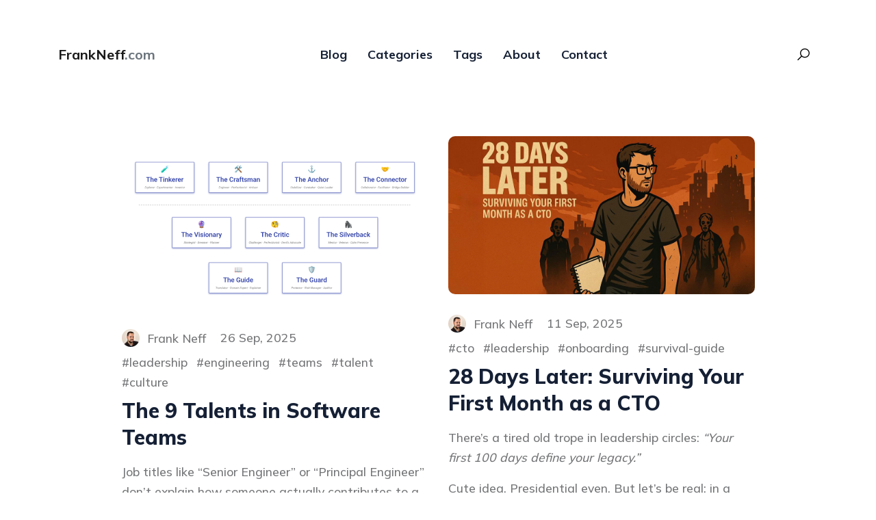

--- FILE ---
content_type: text/html; charset=utf-8
request_url: https://www.frankneff.com/blog/
body_size: 118285
content:
<!DOCTYPE html>
<html lang="en">
<head>
  <meta charset="utf-8">
  <title>FrankNeff.com - Blog</title>

  <meta name="author" content="Frank Neff">
  <meta name="description" content=" meta description ">

  <!-- mobile responsive meta -->
  <meta name="viewport" content="width=device-width, initial-scale=1, maximum-scale=5">

  
  <link rel="apple-touch-icon" sizes="180x180" href="/icon/apple-touch-icon-180x180.png">
<link rel="shortcut icon" type="image/x-icon" href="/icon/favicon-32x32.ico">
<link rel="icon" type="image/png" sizes="96x96" href="/icon/favicon-96x96.png">
<meta name="msapplication-square310x310logo" content="/icon/mstile-310x310.png">
<meta name="msapplication-TileColor" content="#e6e6e6">

  <!-- CSS Plugins -->
  
<link rel="preconnect" href="https://fonts.gstatic.com">











<link rel="stylesheet" media="screen" href="https://fonts.googleapis.com/css2?family=Mulish:wght@500;600;700;800;900&amp;display=swap">




<style>/*!* Bootstrap v4.5.0 (https://getbootstrap.com/)
* Copyright 2011-2020 The Bootstrap Authors
* Copyright 2011-2020 Twitter, Inc.
* Licensed under MIT (https://github.com/twbs/bootstrap/blob/master/LICENSE)*/:root{--blue:#007bff;--indigo:#6610f2;--purple:#6f42c1;--pink:#e83e8c;--red:#dc3545;--orange:#fd7e14;--yellow:#ffc107;--green:#28a745;--teal:#20c997;--cyan:#17a2b8;--white:#fff;--gray:#6c757d;--gray-dark:#343a40;--primary:#007bff;--secondary:#6c757d;--success:#28a745;--info:#17a2b8;--warning:#ffc107;--danger:#dc3545;--light:#f8f9fa;--dark:#343a40;--breakpoint-xs:0;--breakpoint-sm:576px;--breakpoint-md:768px;--breakpoint-lg:992px;--breakpoint-xl:1200px;--font-family-sans-serif:-apple-system,BlinkMacSystemFont,"Segoe UI",Roboto,"Helvetica Neue",Arial,"Noto Sans",sans-serif,"Apple Color Emoji","Segoe UI Emoji","Segoe UI Symbol","Noto Color Emoji";--font-family-monospace:SFMono-Regular,Menlo,Monaco,Consolas,"Liberation Mono","Courier New",monospace}*,::after,::before{box-sizing:border-box}html{font-family:sans-serif;line-height:1.15;-webkit-text-size-adjust:100%;-webkit-tap-highlight-color:transparent}article,aside,figcaption,figure,footer,header,hgroup,main,nav,section{display:block}body{margin:0;font-family:-apple-system,BlinkMacSystemFont,segoe ui,Roboto,helvetica neue,Arial,noto sans,sans-serif,apple color emoji,segoe ui emoji,segoe ui symbol,noto color emoji;font-size:1rem;font-weight:400;line-height:1.5;color:#212529;text-align:left;background-color:#fff}[tabindex="-1"]:focus:not(:focus-visible){outline:0!important}hr{box-sizing:content-box;height:0;overflow:visible}h1,h2,h3,h4,h5,h6{margin-top:0;margin-bottom:.5rem}p{margin-top:0;margin-bottom:1rem}abbr[data-original-title],abbr[title]{text-decoration:underline;-webkit-text-decoration:underline dotted;text-decoration:underline dotted;cursor:help;border-bottom:0;-webkit-text-decoration-skip-ink:none;text-decoration-skip-ink:none}address{margin-bottom:1rem;font-style:normal;line-height:inherit}dl,ol,ul{margin-top:0;margin-bottom:1rem}ol ol,ol ul,ul ol,ul ul{margin-bottom:0}dt{font-weight:700}dd{margin-bottom:.5rem;margin-left:0}blockquote{margin:0 0 1rem}b,strong{font-weight:bolder}small{font-size:80%}sub,sup{position:relative;font-size:75%;line-height:0;vertical-align:baseline}sub{bottom:-.25em}sup{top:-.5em}a{color:#007bff;text-decoration:none;background-color:transparent}a:hover{color:#0056b3;text-decoration:underline}a:not([href]){color:inherit;text-decoration:none}a:not([href]):hover{color:inherit;text-decoration:none}code,kbd,pre,samp{font-family:SFMono-Regular,Menlo,Monaco,Consolas,liberation mono,courier new,monospace;font-size:1em}pre{margin-top:0;margin-bottom:1rem;overflow:auto;-ms-overflow-style:scrollbar}figure{margin:0 0 1rem}img{vertical-align:middle;border-style:none}svg{overflow:hidden;vertical-align:middle}table{border-collapse:collapse}caption{padding-top:.75rem;padding-bottom:.75rem;color:#6c757d;text-align:left;caption-side:bottom}th{text-align:inherit}label{display:inline-block;margin-bottom:.5rem}button{border-radius:0}button:focus{outline:1px dotted;outline:5px auto -webkit-focus-ring-color}button,input,optgroup,select,textarea{margin:0;font-family:inherit;font-size:inherit;line-height:inherit}button,input{overflow:visible}button,select{text-transform:none}[role=button]{cursor:pointer}select{word-wrap:normal}[type=button],[type=reset],[type=submit],button{-webkit-appearance:button}[type=button]:not(:disabled),[type=reset]:not(:disabled),[type=submit]:not(:disabled),button:not(:disabled){cursor:pointer}[type=button]::-moz-focus-inner,[type=reset]::-moz-focus-inner,[type=submit]::-moz-focus-inner,button::-moz-focus-inner{padding:0;border-style:none}input[type=checkbox],input[type=radio]{box-sizing:border-box;padding:0}textarea{overflow:auto;resize:vertical}fieldset{min-width:0;padding:0;margin:0;border:0}legend{display:block;width:100%;max-width:100%;padding:0;margin-bottom:.5rem;font-size:1.5rem;line-height:inherit;color:inherit;white-space:normal}progress{vertical-align:baseline}[type=number]::-webkit-inner-spin-button,[type=number]::-webkit-outer-spin-button{height:auto}[type=search]{outline-offset:-2px;-webkit-appearance:none}[type=search]::-webkit-search-decoration{-webkit-appearance:none}::-webkit-file-upload-button{font:inherit;-webkit-appearance:button}output{display:inline-block}summary{display:list-item;cursor:pointer}template{display:none}[hidden]{display:none!important}.h1,.h2,.h3,.h4,.h5,.h6,h1,h2,h3,h4,h5,h6{margin-bottom:.5rem;font-weight:500;line-height:1.2}.h1,h1{font-size:2.5rem}.h2,h2{font-size:2rem}.h3,h3{font-size:1.75rem}.h4,h4{font-size:1.5rem}.h5,h5{font-size:1.25rem}.h6,h6{font-size:1rem}.lead{font-size:1.25rem;font-weight:300}.display-1{font-size:6rem;font-weight:300;line-height:1.2}.display-2{font-size:5.5rem;font-weight:300;line-height:1.2}.display-3{font-size:4.5rem;font-weight:300;line-height:1.2}.display-4{font-size:3.5rem;font-weight:300;line-height:1.2}hr{margin-top:1rem;margin-bottom:1rem;border:0;border-top:1px solid rgba(0,0,0,.1)}.small,small{font-size:80%;font-weight:400}.mark,mark{padding:.2em;background-color:#fcf8e3}.list-unstyled{padding-left:0;list-style:none}.list-inline{padding-left:0;list-style:none}.list-inline-item{display:inline-block}.list-inline-item:not(:last-child){margin-right:.5rem}.initialism{font-size:90%;text-transform:uppercase}.blockquote{margin-bottom:1rem;font-size:1.25rem}.blockquote-footer{display:block;font-size:80%;color:#6c757d}.blockquote-footer::before{content:"\2014\00A0"}.img-fluid{max-width:100%;height:auto}.img-thumbnail{padding:.25rem;background-color:#fff;border:1px solid #dee2e6;border-radius:.25rem;max-width:100%;height:auto}.figure{display:inline-block}.figure-img{margin-bottom:.5rem;line-height:1}.figure-caption{font-size:90%;color:#6c757d}code{font-size:87.5%;color:#e83e8c;word-wrap:break-word}a>code{color:inherit}kbd{padding:.2rem .4rem;font-size:87.5%;color:#fff;background-color:#212529;border-radius:.2rem}kbd kbd{padding:0;font-size:100%;font-weight:700}pre{display:block;font-size:87.5%;color:#212529}pre code{font-size:inherit;color:inherit;word-break:normal}.pre-scrollable{max-height:340px;overflow-y:scroll}.container{width:100%;padding-right:15px;padding-left:15px;margin-right:auto;margin-left:auto}@media(min-width:576px){.container{max-width:540px}}@media(min-width:768px){.container{max-width:720px}}@media(min-width:992px){.container{max-width:960px}}@media(min-width:1200px){.container{max-width:1140px}}.container-fluid,.container-lg,.container-md,.container-sm,.container-xl{width:100%;padding-right:15px;padding-left:15px;margin-right:auto;margin-left:auto}@media(min-width:576px){.container,.container-sm{max-width:540px}}@media(min-width:768px){.container,.container-md,.container-sm{max-width:720px}}@media(min-width:992px){.container,.container-lg,.container-md,.container-sm{max-width:960px}}@media(min-width:1200px){.container,.container-lg,.container-md,.container-sm,.container-xl{max-width:1140px}}.row{display:-ms-flexbox;display:flex;-ms-flex-wrap:wrap;flex-wrap:wrap;margin-right:-15px;margin-left:-15px}.no-gutters{margin-right:0;margin-left:0}.no-gutters>.col,.no-gutters>[class*=col-]{padding-right:0;padding-left:0}.col,.col-1,.col-10,.col-11,.col-12,.col-2,.col-3,.col-4,.col-5,.col-6,.col-7,.col-8,.col-9,.col-auto,.col-lg,.col-lg-1,.col-lg-10,.col-lg-11,.col-lg-12,.col-lg-2,.col-lg-3,.col-lg-4,.col-lg-5,.col-lg-6,.col-lg-7,.col-lg-8,.col-lg-9,.col-lg-auto,.col-md,.col-md-1,.col-md-10,.col-md-11,.col-md-12,.col-md-2,.col-md-3,.col-md-4,.col-md-5,.col-md-6,.col-md-7,.col-md-8,.col-md-9,.col-md-auto,.col-sm,.col-sm-1,.col-sm-10,.col-sm-11,.col-sm-12,.col-sm-2,.col-sm-3,.col-sm-4,.col-sm-5,.col-sm-6,.col-sm-7,.col-sm-8,.col-sm-9,.col-sm-auto,.col-xl,.col-xl-1,.col-xl-10,.col-xl-11,.col-xl-12,.col-xl-2,.col-xl-3,.col-xl-4,.col-xl-5,.col-xl-6,.col-xl-7,.col-xl-8,.col-xl-9,.col-xl-auto{position:relative;width:100%;padding-right:15px;padding-left:15px}.col{-ms-flex-preferred-size:0;flex-basis:0;-ms-flex-positive:1;flex-grow:1;min-width:0;max-width:100%}.row-cols-1>*{-ms-flex:0 0 100%;flex:0 0 100%;max-width:100%}.row-cols-2>*{-ms-flex:0 0 50%;flex:0 0 50%;max-width:50%}.row-cols-3>*{-ms-flex:0 0 33.333333%;flex:0 0 33.333333%;max-width:33.333333%}.row-cols-4>*{-ms-flex:0 0 25%;flex:0 0 25%;max-width:25%}.row-cols-5>*{-ms-flex:0 0 20%;flex:0 0 20%;max-width:20%}.row-cols-6>*{-ms-flex:0 0 16.666667%;flex:0 0 16.666667%;max-width:16.666667%}.col-auto{-ms-flex:0 0 auto;flex:none;width:auto;max-width:100%}.col-1{-ms-flex:0 0 8.333333%;flex:0 0 8.333333%;max-width:8.333333%}.col-2{-ms-flex:0 0 16.666667%;flex:0 0 16.666667%;max-width:16.666667%}.col-3{-ms-flex:0 0 25%;flex:0 0 25%;max-width:25%}.col-4{-ms-flex:0 0 33.333333%;flex:0 0 33.333333%;max-width:33.333333%}.col-5{-ms-flex:0 0 41.666667%;flex:0 0 41.666667%;max-width:41.666667%}.col-6{-ms-flex:0 0 50%;flex:0 0 50%;max-width:50%}.col-7{-ms-flex:0 0 58.333333%;flex:0 0 58.333333%;max-width:58.333333%}.col-8{-ms-flex:0 0 66.666667%;flex:0 0 66.666667%;max-width:66.666667%}.col-9{-ms-flex:0 0 75%;flex:0 0 75%;max-width:75%}.col-10{-ms-flex:0 0 83.333333%;flex:0 0 83.333333%;max-width:83.333333%}.col-11{-ms-flex:0 0 91.666667%;flex:0 0 91.666667%;max-width:91.666667%}.col-12{-ms-flex:0 0 100%;flex:0 0 100%;max-width:100%}.order-first{-ms-flex-order:-1;order:-1}.order-last{-ms-flex-order:13;order:13}.order-0{-ms-flex-order:0;order:0}.order-1{-ms-flex-order:1;order:1}.order-2{-ms-flex-order:2;order:2}.order-3{-ms-flex-order:3;order:3}.order-4{-ms-flex-order:4;order:4}.order-5{-ms-flex-order:5;order:5}.order-6{-ms-flex-order:6;order:6}.order-7{-ms-flex-order:7;order:7}.order-8{-ms-flex-order:8;order:8}.order-9{-ms-flex-order:9;order:9}.order-10{-ms-flex-order:10;order:10}.order-11{-ms-flex-order:11;order:11}.order-12{-ms-flex-order:12;order:12}.offset-1{margin-left:8.333333%}.offset-2{margin-left:16.666667%}.offset-3{margin-left:25%}.offset-4{margin-left:33.333333%}.offset-5{margin-left:41.666667%}.offset-6{margin-left:50%}.offset-7{margin-left:58.333333%}.offset-8{margin-left:66.666667%}.offset-9{margin-left:75%}.offset-10{margin-left:83.333333%}.offset-11{margin-left:91.666667%}@media(min-width:576px){.col-sm{-ms-flex-preferred-size:0;flex-basis:0;-ms-flex-positive:1;flex-grow:1;min-width:0;max-width:100%}.row-cols-sm-1>*{-ms-flex:0 0 100%;flex:0 0 100%;max-width:100%}.row-cols-sm-2>*{-ms-flex:0 0 50%;flex:0 0 50%;max-width:50%}.row-cols-sm-3>*{-ms-flex:0 0 33.333333%;flex:0 0 33.333333%;max-width:33.333333%}.row-cols-sm-4>*{-ms-flex:0 0 25%;flex:0 0 25%;max-width:25%}.row-cols-sm-5>*{-ms-flex:0 0 20%;flex:0 0 20%;max-width:20%}.row-cols-sm-6>*{-ms-flex:0 0 16.666667%;flex:0 0 16.666667%;max-width:16.666667%}.col-sm-auto{-ms-flex:0 0 auto;flex:none;width:auto;max-width:100%}.col-sm-1{-ms-flex:0 0 8.333333%;flex:0 0 8.333333%;max-width:8.333333%}.col-sm-2{-ms-flex:0 0 16.666667%;flex:0 0 16.666667%;max-width:16.666667%}.col-sm-3{-ms-flex:0 0 25%;flex:0 0 25%;max-width:25%}.col-sm-4{-ms-flex:0 0 33.333333%;flex:0 0 33.333333%;max-width:33.333333%}.col-sm-5{-ms-flex:0 0 41.666667%;flex:0 0 41.666667%;max-width:41.666667%}.col-sm-6{-ms-flex:0 0 50%;flex:0 0 50%;max-width:50%}.col-sm-7{-ms-flex:0 0 58.333333%;flex:0 0 58.333333%;max-width:58.333333%}.col-sm-8{-ms-flex:0 0 66.666667%;flex:0 0 66.666667%;max-width:66.666667%}.col-sm-9{-ms-flex:0 0 75%;flex:0 0 75%;max-width:75%}.col-sm-10{-ms-flex:0 0 83.333333%;flex:0 0 83.333333%;max-width:83.333333%}.col-sm-11{-ms-flex:0 0 91.666667%;flex:0 0 91.666667%;max-width:91.666667%}.col-sm-12{-ms-flex:0 0 100%;flex:0 0 100%;max-width:100%}.order-sm-first{-ms-flex-order:-1;order:-1}.order-sm-last{-ms-flex-order:13;order:13}.order-sm-0{-ms-flex-order:0;order:0}.order-sm-1{-ms-flex-order:1;order:1}.order-sm-2{-ms-flex-order:2;order:2}.order-sm-3{-ms-flex-order:3;order:3}.order-sm-4{-ms-flex-order:4;order:4}.order-sm-5{-ms-flex-order:5;order:5}.order-sm-6{-ms-flex-order:6;order:6}.order-sm-7{-ms-flex-order:7;order:7}.order-sm-8{-ms-flex-order:8;order:8}.order-sm-9{-ms-flex-order:9;order:9}.order-sm-10{-ms-flex-order:10;order:10}.order-sm-11{-ms-flex-order:11;order:11}.order-sm-12{-ms-flex-order:12;order:12}.offset-sm-0{margin-left:0}.offset-sm-1{margin-left:8.333333%}.offset-sm-2{margin-left:16.666667%}.offset-sm-3{margin-left:25%}.offset-sm-4{margin-left:33.333333%}.offset-sm-5{margin-left:41.666667%}.offset-sm-6{margin-left:50%}.offset-sm-7{margin-left:58.333333%}.offset-sm-8{margin-left:66.666667%}.offset-sm-9{margin-left:75%}.offset-sm-10{margin-left:83.333333%}.offset-sm-11{margin-left:91.666667%}}@media(min-width:768px){.col-md{-ms-flex-preferred-size:0;flex-basis:0;-ms-flex-positive:1;flex-grow:1;min-width:0;max-width:100%}.row-cols-md-1>*{-ms-flex:0 0 100%;flex:0 0 100%;max-width:100%}.row-cols-md-2>*{-ms-flex:0 0 50%;flex:0 0 50%;max-width:50%}.row-cols-md-3>*{-ms-flex:0 0 33.333333%;flex:0 0 33.333333%;max-width:33.333333%}.row-cols-md-4>*{-ms-flex:0 0 25%;flex:0 0 25%;max-width:25%}.row-cols-md-5>*{-ms-flex:0 0 20%;flex:0 0 20%;max-width:20%}.row-cols-md-6>*{-ms-flex:0 0 16.666667%;flex:0 0 16.666667%;max-width:16.666667%}.col-md-auto{-ms-flex:0 0 auto;flex:none;width:auto;max-width:100%}.col-md-1{-ms-flex:0 0 8.333333%;flex:0 0 8.333333%;max-width:8.333333%}.col-md-2{-ms-flex:0 0 16.666667%;flex:0 0 16.666667%;max-width:16.666667%}.col-md-3{-ms-flex:0 0 25%;flex:0 0 25%;max-width:25%}.col-md-4{-ms-flex:0 0 33.333333%;flex:0 0 33.333333%;max-width:33.333333%}.col-md-5{-ms-flex:0 0 41.666667%;flex:0 0 41.666667%;max-width:41.666667%}.col-md-6{-ms-flex:0 0 50%;flex:0 0 50%;max-width:50%}.col-md-7{-ms-flex:0 0 58.333333%;flex:0 0 58.333333%;max-width:58.333333%}.col-md-8{-ms-flex:0 0 66.666667%;flex:0 0 66.666667%;max-width:66.666667%}.col-md-9{-ms-flex:0 0 75%;flex:0 0 75%;max-width:75%}.col-md-10{-ms-flex:0 0 83.333333%;flex:0 0 83.333333%;max-width:83.333333%}.col-md-11{-ms-flex:0 0 91.666667%;flex:0 0 91.666667%;max-width:91.666667%}.col-md-12{-ms-flex:0 0 100%;flex:0 0 100%;max-width:100%}.order-md-first{-ms-flex-order:-1;order:-1}.order-md-last{-ms-flex-order:13;order:13}.order-md-0{-ms-flex-order:0;order:0}.order-md-1{-ms-flex-order:1;order:1}.order-md-2{-ms-flex-order:2;order:2}.order-md-3{-ms-flex-order:3;order:3}.order-md-4{-ms-flex-order:4;order:4}.order-md-5{-ms-flex-order:5;order:5}.order-md-6{-ms-flex-order:6;order:6}.order-md-7{-ms-flex-order:7;order:7}.order-md-8{-ms-flex-order:8;order:8}.order-md-9{-ms-flex-order:9;order:9}.order-md-10{-ms-flex-order:10;order:10}.order-md-11{-ms-flex-order:11;order:11}.order-md-12{-ms-flex-order:12;order:12}.offset-md-0{margin-left:0}.offset-md-1{margin-left:8.333333%}.offset-md-2{margin-left:16.666667%}.offset-md-3{margin-left:25%}.offset-md-4{margin-left:33.333333%}.offset-md-5{margin-left:41.666667%}.offset-md-6{margin-left:50%}.offset-md-7{margin-left:58.333333%}.offset-md-8{margin-left:66.666667%}.offset-md-9{margin-left:75%}.offset-md-10{margin-left:83.333333%}.offset-md-11{margin-left:91.666667%}}@media(min-width:992px){.col-lg{-ms-flex-preferred-size:0;flex-basis:0;-ms-flex-positive:1;flex-grow:1;min-width:0;max-width:100%}.row-cols-lg-1>*{-ms-flex:0 0 100%;flex:0 0 100%;max-width:100%}.row-cols-lg-2>*{-ms-flex:0 0 50%;flex:0 0 50%;max-width:50%}.row-cols-lg-3>*{-ms-flex:0 0 33.333333%;flex:0 0 33.333333%;max-width:33.333333%}.row-cols-lg-4>*{-ms-flex:0 0 25%;flex:0 0 25%;max-width:25%}.row-cols-lg-5>*{-ms-flex:0 0 20%;flex:0 0 20%;max-width:20%}.row-cols-lg-6>*{-ms-flex:0 0 16.666667%;flex:0 0 16.666667%;max-width:16.666667%}.col-lg-auto{-ms-flex:0 0 auto;flex:none;width:auto;max-width:100%}.col-lg-1{-ms-flex:0 0 8.333333%;flex:0 0 8.333333%;max-width:8.333333%}.col-lg-2{-ms-flex:0 0 16.666667%;flex:0 0 16.666667%;max-width:16.666667%}.col-lg-3{-ms-flex:0 0 25%;flex:0 0 25%;max-width:25%}.col-lg-4{-ms-flex:0 0 33.333333%;flex:0 0 33.333333%;max-width:33.333333%}.col-lg-5{-ms-flex:0 0 41.666667%;flex:0 0 41.666667%;max-width:41.666667%}.col-lg-6{-ms-flex:0 0 50%;flex:0 0 50%;max-width:50%}.col-lg-7{-ms-flex:0 0 58.333333%;flex:0 0 58.333333%;max-width:58.333333%}.col-lg-8{-ms-flex:0 0 66.666667%;flex:0 0 66.666667%;max-width:66.666667%}.col-lg-9{-ms-flex:0 0 75%;flex:0 0 75%;max-width:75%}.col-lg-10{-ms-flex:0 0 83.333333%;flex:0 0 83.333333%;max-width:83.333333%}.col-lg-11{-ms-flex:0 0 91.666667%;flex:0 0 91.666667%;max-width:91.666667%}.col-lg-12{-ms-flex:0 0 100%;flex:0 0 100%;max-width:100%}.order-lg-first{-ms-flex-order:-1;order:-1}.order-lg-last{-ms-flex-order:13;order:13}.order-lg-0{-ms-flex-order:0;order:0}.order-lg-1{-ms-flex-order:1;order:1}.order-lg-2{-ms-flex-order:2;order:2}.order-lg-3{-ms-flex-order:3;order:3}.order-lg-4{-ms-flex-order:4;order:4}.order-lg-5{-ms-flex-order:5;order:5}.order-lg-6{-ms-flex-order:6;order:6}.order-lg-7{-ms-flex-order:7;order:7}.order-lg-8{-ms-flex-order:8;order:8}.order-lg-9{-ms-flex-order:9;order:9}.order-lg-10{-ms-flex-order:10;order:10}.order-lg-11{-ms-flex-order:11;order:11}.order-lg-12{-ms-flex-order:12;order:12}.offset-lg-0{margin-left:0}.offset-lg-1{margin-left:8.333333%}.offset-lg-2{margin-left:16.666667%}.offset-lg-3{margin-left:25%}.offset-lg-4{margin-left:33.333333%}.offset-lg-5{margin-left:41.666667%}.offset-lg-6{margin-left:50%}.offset-lg-7{margin-left:58.333333%}.offset-lg-8{margin-left:66.666667%}.offset-lg-9{margin-left:75%}.offset-lg-10{margin-left:83.333333%}.offset-lg-11{margin-left:91.666667%}}@media(min-width:1200px){.col-xl{-ms-flex-preferred-size:0;flex-basis:0;-ms-flex-positive:1;flex-grow:1;min-width:0;max-width:100%}.row-cols-xl-1>*{-ms-flex:0 0 100%;flex:0 0 100%;max-width:100%}.row-cols-xl-2>*{-ms-flex:0 0 50%;flex:0 0 50%;max-width:50%}.row-cols-xl-3>*{-ms-flex:0 0 33.333333%;flex:0 0 33.333333%;max-width:33.333333%}.row-cols-xl-4>*{-ms-flex:0 0 25%;flex:0 0 25%;max-width:25%}.row-cols-xl-5>*{-ms-flex:0 0 20%;flex:0 0 20%;max-width:20%}.row-cols-xl-6>*{-ms-flex:0 0 16.666667%;flex:0 0 16.666667%;max-width:16.666667%}.col-xl-auto{-ms-flex:0 0 auto;flex:none;width:auto;max-width:100%}.col-xl-1{-ms-flex:0 0 8.333333%;flex:0 0 8.333333%;max-width:8.333333%}.col-xl-2{-ms-flex:0 0 16.666667%;flex:0 0 16.666667%;max-width:16.666667%}.col-xl-3{-ms-flex:0 0 25%;flex:0 0 25%;max-width:25%}.col-xl-4{-ms-flex:0 0 33.333333%;flex:0 0 33.333333%;max-width:33.333333%}.col-xl-5{-ms-flex:0 0 41.666667%;flex:0 0 41.666667%;max-width:41.666667%}.col-xl-6{-ms-flex:0 0 50%;flex:0 0 50%;max-width:50%}.col-xl-7{-ms-flex:0 0 58.333333%;flex:0 0 58.333333%;max-width:58.333333%}.col-xl-8{-ms-flex:0 0 66.666667%;flex:0 0 66.666667%;max-width:66.666667%}.col-xl-9{-ms-flex:0 0 75%;flex:0 0 75%;max-width:75%}.col-xl-10{-ms-flex:0 0 83.333333%;flex:0 0 83.333333%;max-width:83.333333%}.col-xl-11{-ms-flex:0 0 91.666667%;flex:0 0 91.666667%;max-width:91.666667%}.col-xl-12{-ms-flex:0 0 100%;flex:0 0 100%;max-width:100%}.order-xl-first{-ms-flex-order:-1;order:-1}.order-xl-last{-ms-flex-order:13;order:13}.order-xl-0{-ms-flex-order:0;order:0}.order-xl-1{-ms-flex-order:1;order:1}.order-xl-2{-ms-flex-order:2;order:2}.order-xl-3{-ms-flex-order:3;order:3}.order-xl-4{-ms-flex-order:4;order:4}.order-xl-5{-ms-flex-order:5;order:5}.order-xl-6{-ms-flex-order:6;order:6}.order-xl-7{-ms-flex-order:7;order:7}.order-xl-8{-ms-flex-order:8;order:8}.order-xl-9{-ms-flex-order:9;order:9}.order-xl-10{-ms-flex-order:10;order:10}.order-xl-11{-ms-flex-order:11;order:11}.order-xl-12{-ms-flex-order:12;order:12}.offset-xl-0{margin-left:0}.offset-xl-1{margin-left:8.333333%}.offset-xl-2{margin-left:16.666667%}.offset-xl-3{margin-left:25%}.offset-xl-4{margin-left:33.333333%}.offset-xl-5{margin-left:41.666667%}.offset-xl-6{margin-left:50%}.offset-xl-7{margin-left:58.333333%}.offset-xl-8{margin-left:66.666667%}.offset-xl-9{margin-left:75%}.offset-xl-10{margin-left:83.333333%}.offset-xl-11{margin-left:91.666667%}}.table{width:100%;margin-bottom:1rem;color:#212529}.table td,.table th{padding:.75rem;vertical-align:top;border-top:1px solid #dee2e6}.table thead th{vertical-align:bottom;border-bottom:2px solid #dee2e6}.table tbody+tbody{border-top:2px solid #dee2e6}.table-sm td,.table-sm th{padding:.3rem}.table-bordered{border:1px solid #dee2e6}.table-bordered td,.table-bordered th{border:1px solid #dee2e6}.table-bordered thead td,.table-bordered thead th{border-bottom-width:2px}.table-borderless tbody+tbody,.table-borderless td,.table-borderless th,.table-borderless thead th{border:0}.table-striped tbody tr:nth-of-type(odd){background-color:rgba(0,0,0,5%)}.table-hover tbody tr:hover{color:#212529;background-color:rgba(0,0,0,.075)}.table-primary,.table-primary>td,.table-primary>th{background-color:#b8daff}.table-primary tbody+tbody,.table-primary td,.table-primary th,.table-primary thead th{border-color:#7abaff}.table-hover .table-primary:hover{background-color:#9fcdff}.table-hover .table-primary:hover>td,.table-hover .table-primary:hover>th{background-color:#9fcdff}.table-secondary,.table-secondary>td,.table-secondary>th{background-color:#d6d8db}.table-secondary tbody+tbody,.table-secondary td,.table-secondary th,.table-secondary thead th{border-color:#b3b7bb}.table-hover .table-secondary:hover{background-color:#c8cbcf}.table-hover .table-secondary:hover>td,.table-hover .table-secondary:hover>th{background-color:#c8cbcf}.table-success,.table-success>td,.table-success>th{background-color:#c3e6cb}.table-success tbody+tbody,.table-success td,.table-success th,.table-success thead th{border-color:#8fd19e}.table-hover .table-success:hover{background-color:#b1dfbb}.table-hover .table-success:hover>td,.table-hover .table-success:hover>th{background-color:#b1dfbb}.table-info,.table-info>td,.table-info>th{background-color:#bee5eb}.table-info tbody+tbody,.table-info td,.table-info th,.table-info thead th{border-color:#86cfda}.table-hover .table-info:hover{background-color:#abdde5}.table-hover .table-info:hover>td,.table-hover .table-info:hover>th{background-color:#abdde5}.table-warning,.table-warning>td,.table-warning>th{background-color:#ffeeba}.table-warning tbody+tbody,.table-warning td,.table-warning th,.table-warning thead th{border-color:#ffdf7e}.table-hover .table-warning:hover{background-color:#ffe8a1}.table-hover .table-warning:hover>td,.table-hover .table-warning:hover>th{background-color:#ffe8a1}.table-danger,.table-danger>td,.table-danger>th{background-color:#f5c6cb}.table-danger tbody+tbody,.table-danger td,.table-danger th,.table-danger thead th{border-color:#ed969e}.table-hover .table-danger:hover{background-color:#f1b0b7}.table-hover .table-danger:hover>td,.table-hover .table-danger:hover>th{background-color:#f1b0b7}.table-light,.table-light>td,.table-light>th{background-color:#fdfdfe}.table-light tbody+tbody,.table-light td,.table-light th,.table-light thead th{border-color:#fbfcfc}.table-hover .table-light:hover{background-color:#ececf6}.table-hover .table-light:hover>td,.table-hover .table-light:hover>th{background-color:#ececf6}.table-dark,.table-dark>td,.table-dark>th{background-color:#c6c8ca}.table-dark tbody+tbody,.table-dark td,.table-dark th,.table-dark thead th{border-color:#95999c}.table-hover .table-dark:hover{background-color:#b9bbbe}.table-hover .table-dark:hover>td,.table-hover .table-dark:hover>th{background-color:#b9bbbe}.table-active,.table-active>td,.table-active>th{background-color:rgba(0,0,0,.075)}.table-hover .table-active:hover{background-color:rgba(0,0,0,.075)}.table-hover .table-active:hover>td,.table-hover .table-active:hover>th{background-color:rgba(0,0,0,.075)}.table .thead-dark th{color:#fff;background-color:#343a40;border-color:#454d55}.table .thead-light th{color:#495057;background-color:#e9ecef;border-color:#dee2e6}.table-dark{color:#fff;background-color:#343a40}.table-dark td,.table-dark th,.table-dark thead th{border-color:#454d55}.table-dark.table-bordered{border:0}.table-dark.table-striped tbody tr:nth-of-type(odd){background-color:rgba(255,255,255,5%)}.table-dark.table-hover tbody tr:hover{color:#fff;background-color:rgba(255,255,255,.075)}@media(max-width:575.98px){.table-responsive-sm{display:block;width:100%;overflow-x:auto;-webkit-overflow-scrolling:touch}.table-responsive-sm>.table-bordered{border:0}}@media(max-width:767.98px){.table-responsive-md{display:block;width:100%;overflow-x:auto;-webkit-overflow-scrolling:touch}.table-responsive-md>.table-bordered{border:0}}@media(max-width:991.98px){.table-responsive-lg{display:block;width:100%;overflow-x:auto;-webkit-overflow-scrolling:touch}.table-responsive-lg>.table-bordered{border:0}}@media(max-width:1199.98px){.table-responsive-xl{display:block;width:100%;overflow-x:auto;-webkit-overflow-scrolling:touch}.table-responsive-xl>.table-bordered{border:0}}.table-responsive{display:block;width:100%;overflow-x:auto;-webkit-overflow-scrolling:touch}.table-responsive>.table-bordered{border:0}.form-control{display:block;width:100%;height:calc(1.5em + .75rem + 2px);padding:.375rem .75rem;font-size:1rem;font-weight:400;line-height:1.5;color:#495057;background-color:#fff;background-clip:padding-box;border:1px solid #ced4da;border-radius:.25rem;transition:border-color .15s ease-in-out,box-shadow .15s ease-in-out}@media(prefers-reduced-motion:reduce){.form-control{transition:none}}.form-control::-ms-expand{background-color:transparent;border:0}.form-control:-moz-focusring{color:transparent;text-shadow:0 0 0 #495057}.form-control:focus{color:#495057;background-color:#fff;border-color:#80bdff;outline:0;box-shadow:0 0 0 .2rem rgba(0,123,255,.25)}.form-control::-webkit-input-placeholder{color:#6c757d;opacity:1}.form-control::-moz-placeholder{color:#6c757d;opacity:1}.form-control:-ms-input-placeholder{color:#6c757d;opacity:1}.form-control::-ms-input-placeholder{color:#6c757d;opacity:1}.form-control::placeholder{color:#6c757d;opacity:1}.form-control:disabled,.form-control[readonly]{background-color:#e9ecef;opacity:1}input[type=date].form-control,input[type=datetime-local].form-control,input[type=month].form-control,input[type=time].form-control{-webkit-appearance:none;-moz-appearance:none;appearance:none}select.form-control:focus::-ms-value{color:#495057;background-color:#fff}.form-control-file,.form-control-range{display:block;width:100%}.col-form-label{padding-top:calc(.375rem + 1px);padding-bottom:calc(.375rem + 1px);margin-bottom:0;font-size:inherit;line-height:1.5}.col-form-label-lg{padding-top:calc(.5rem + 1px);padding-bottom:calc(.5rem + 1px);font-size:1.25rem;line-height:1.5}.col-form-label-sm{padding-top:calc(.25rem + 1px);padding-bottom:calc(.25rem + 1px);font-size:.875rem;line-height:1.5}.form-control-plaintext{display:block;width:100%;padding:.375rem 0;margin-bottom:0;font-size:1rem;line-height:1.5;color:#212529;background-color:transparent;border:solid transparent;border-width:1px 0}.form-control-plaintext.form-control-lg,.form-control-plaintext.form-control-sm{padding-right:0;padding-left:0}.form-control-sm{height:calc(1.5em + .5rem + 2px);padding:.25rem .5rem;font-size:.875rem;line-height:1.5;border-radius:.2rem}.form-control-lg{height:calc(1.5em + 1rem + 2px);padding:.5rem 1rem;font-size:1.25rem;line-height:1.5;border-radius:.3rem}select.form-control[multiple],select.form-control[size]{height:auto}textarea.form-control{height:auto}.form-group{margin-bottom:1rem}.form-text{display:block;margin-top:.25rem}.form-row{display:-ms-flexbox;display:flex;-ms-flex-wrap:wrap;flex-wrap:wrap;margin-right:-5px;margin-left:-5px}.form-row>.col,.form-row>[class*=col-]{padding-right:5px;padding-left:5px}.form-check{position:relative;display:block;padding-left:1.25rem}.form-check-input{position:absolute;margin-top:.3rem;margin-left:-1.25rem}.form-check-input:disabled~.form-check-label,.form-check-input[disabled]~.form-check-label{color:#6c757d}.form-check-label{margin-bottom:0}.form-check-inline{display:-ms-inline-flexbox;display:inline-flex;-ms-flex-align:center;align-items:center;padding-left:0;margin-right:.75rem}.form-check-inline .form-check-input{position:static;margin-top:0;margin-right:.3125rem;margin-left:0}.valid-feedback{display:none;width:100%;margin-top:.25rem;font-size:80%;color:#28a745}.valid-tooltip{position:absolute;top:100%;z-index:5;display:none;max-width:100%;padding:.25rem .5rem;margin-top:.1rem;font-size:.875rem;line-height:1.5;color:#fff;background-color:rgba(40,167,69,.9);border-radius:.25rem}.is-valid~.valid-feedback,.is-valid~.valid-tooltip,.was-validated :valid~.valid-feedback,.was-validated :valid~.valid-tooltip{display:block}.form-control.is-valid,.was-validated .form-control:valid{border-color:#28a745;padding-right:calc(1.5em + .75rem);background-image:url("data:image/svg+xml,%3csvg xmlns='http://www.w3.org/2000/svg' width='8' height='8' viewBox='0 0 8 8'%3e%3cpath fill='%2328a745' d='M2.3 6.73L.6 4.53c-.4-1.04.46-1.4 1.1-.8l1.1 1.4 3.4-3.8c.6-.63 1.6-.27 1.2.7l-4 4.6c-.43.5-.8.4-1.1.1z'/%3e%3c/svg%3e");background-repeat:no-repeat;background-position:right calc(.375em + .1875rem)center;background-size:calc(.75em + .375rem)calc(.75em + .375rem)}.form-control.is-valid:focus,.was-validated .form-control:valid:focus{border-color:#28a745;box-shadow:0 0 0 .2rem rgba(40,167,69,.25)}.was-validated textarea.form-control:valid,textarea.form-control.is-valid{padding-right:calc(1.5em + .75rem);background-position:top calc(.375em + .1875rem)right calc(.375em + .1875rem)}.custom-select.is-valid,.was-validated .custom-select:valid{border-color:#28a745;padding-right:calc(.75em + 2.3125rem);background:url("data:image/svg+xml,%3csvg xmlns='http://www.w3.org/2000/svg' width='4' height='5' viewBox='0 0 4 5'%3e%3cpath fill='%23343a40' d='M2 0L0 2h4zm0 5L0 3h4z'/%3e%3c/svg%3e")no-repeat right .75rem center/8px 10px,url("data:image/svg+xml,%3csvg xmlns='http://www.w3.org/2000/svg' width='8' height='8' viewBox='0 0 8 8'%3e%3cpath fill='%2328a745' d='M2.3 6.73L.6 4.53c-.4-1.04.46-1.4 1.1-.8l1.1 1.4 3.4-3.8c.6-.63 1.6-.27 1.2.7l-4 4.6c-.43.5-.8.4-1.1.1z'/%3e%3c/svg%3e")#fff no-repeat center right 1.75rem/calc(.75em + .375rem)calc(.75em + .375rem)}.custom-select.is-valid:focus,.was-validated .custom-select:valid:focus{border-color:#28a745;box-shadow:0 0 0 .2rem rgba(40,167,69,.25)}.form-check-input.is-valid~.form-check-label,.was-validated .form-check-input:valid~.form-check-label{color:#28a745}.form-check-input.is-valid~.valid-feedback,.form-check-input.is-valid~.valid-tooltip,.was-validated .form-check-input:valid~.valid-feedback,.was-validated .form-check-input:valid~.valid-tooltip{display:block}.custom-control-input.is-valid~.custom-control-label,.was-validated .custom-control-input:valid~.custom-control-label{color:#28a745}.custom-control-input.is-valid~.custom-control-label::before,.was-validated .custom-control-input:valid~.custom-control-label::before{border-color:#28a745}.custom-control-input.is-valid:checked~.custom-control-label::before,.was-validated .custom-control-input:valid:checked~.custom-control-label::before{border-color:#34ce57;background-color:#34ce57}.custom-control-input.is-valid:focus~.custom-control-label::before,.was-validated .custom-control-input:valid:focus~.custom-control-label::before{box-shadow:0 0 0 .2rem rgba(40,167,69,.25)}.custom-control-input.is-valid:focus:not(:checked)~.custom-control-label::before,.was-validated .custom-control-input:valid:focus:not(:checked)~.custom-control-label::before{border-color:#28a745}.custom-file-input.is-valid~.custom-file-label,.was-validated .custom-file-input:valid~.custom-file-label{border-color:#28a745}.custom-file-input.is-valid:focus~.custom-file-label,.was-validated .custom-file-input:valid:focus~.custom-file-label{border-color:#28a745;box-shadow:0 0 0 .2rem rgba(40,167,69,.25)}.invalid-feedback{display:none;width:100%;margin-top:.25rem;font-size:80%;color:#dc3545}.invalid-tooltip{position:absolute;top:100%;z-index:5;display:none;max-width:100%;padding:.25rem .5rem;margin-top:.1rem;font-size:.875rem;line-height:1.5;color:#fff;background-color:rgba(220,53,69,.9);border-radius:.25rem}.is-invalid~.invalid-feedback,.is-invalid~.invalid-tooltip,.was-validated :invalid~.invalid-feedback,.was-validated :invalid~.invalid-tooltip{display:block}.form-control.is-invalid,.was-validated .form-control:invalid{border-color:#dc3545;padding-right:calc(1.5em + .75rem);background-image:url("data:image/svg+xml,%3csvg xmlns='http://www.w3.org/2000/svg' width='12' height='12' fill='none' stroke='%23dc3545' viewBox='0 0 12 12'%3e%3ccircle cx='6' cy='6' r='4.5'/%3e%3cpath stroke-linejoin='round' d='M5.8 3.6h.4L6 6.5z'/%3e%3ccircle cx='6' cy='8.2' r='.6' fill='%23dc3545' stroke='none'/%3e%3c/svg%3e");background-repeat:no-repeat;background-position:right calc(.375em + .1875rem)center;background-size:calc(.75em + .375rem)calc(.75em + .375rem)}.form-control.is-invalid:focus,.was-validated .form-control:invalid:focus{border-color:#dc3545;box-shadow:0 0 0 .2rem rgba(220,53,69,.25)}.was-validated textarea.form-control:invalid,textarea.form-control.is-invalid{padding-right:calc(1.5em + .75rem);background-position:top calc(.375em + .1875rem)right calc(.375em + .1875rem)}.custom-select.is-invalid,.was-validated .custom-select:invalid{border-color:#dc3545;padding-right:calc(.75em + 2.3125rem);background:url("data:image/svg+xml,%3csvg xmlns='http://www.w3.org/2000/svg' width='4' height='5' viewBox='0 0 4 5'%3e%3cpath fill='%23343a40' d='M2 0L0 2h4zm0 5L0 3h4z'/%3e%3c/svg%3e")no-repeat right .75rem center/8px 10px,url("data:image/svg+xml,%3csvg xmlns='http://www.w3.org/2000/svg' width='12' height='12' fill='none' stroke='%23dc3545' viewBox='0 0 12 12'%3e%3ccircle cx='6' cy='6' r='4.5'/%3e%3cpath stroke-linejoin='round' d='M5.8 3.6h.4L6 6.5z'/%3e%3ccircle cx='6' cy='8.2' r='.6' fill='%23dc3545' stroke='none'/%3e%3c/svg%3e")#fff no-repeat center right 1.75rem/calc(.75em + .375rem)calc(.75em + .375rem)}.custom-select.is-invalid:focus,.was-validated .custom-select:invalid:focus{border-color:#dc3545;box-shadow:0 0 0 .2rem rgba(220,53,69,.25)}.form-check-input.is-invalid~.form-check-label,.was-validated .form-check-input:invalid~.form-check-label{color:#dc3545}.form-check-input.is-invalid~.invalid-feedback,.form-check-input.is-invalid~.invalid-tooltip,.was-validated .form-check-input:invalid~.invalid-feedback,.was-validated .form-check-input:invalid~.invalid-tooltip{display:block}.custom-control-input.is-invalid~.custom-control-label,.was-validated .custom-control-input:invalid~.custom-control-label{color:#dc3545}.custom-control-input.is-invalid~.custom-control-label::before,.was-validated .custom-control-input:invalid~.custom-control-label::before{border-color:#dc3545}.custom-control-input.is-invalid:checked~.custom-control-label::before,.was-validated .custom-control-input:invalid:checked~.custom-control-label::before{border-color:#e4606d;background-color:#e4606d}.custom-control-input.is-invalid:focus~.custom-control-label::before,.was-validated .custom-control-input:invalid:focus~.custom-control-label::before{box-shadow:0 0 0 .2rem rgba(220,53,69,.25)}.custom-control-input.is-invalid:focus:not(:checked)~.custom-control-label::before,.was-validated .custom-control-input:invalid:focus:not(:checked)~.custom-control-label::before{border-color:#dc3545}.custom-file-input.is-invalid~.custom-file-label,.was-validated .custom-file-input:invalid~.custom-file-label{border-color:#dc3545}.custom-file-input.is-invalid:focus~.custom-file-label,.was-validated .custom-file-input:invalid:focus~.custom-file-label{border-color:#dc3545;box-shadow:0 0 0 .2rem rgba(220,53,69,.25)}.form-inline{display:-ms-flexbox;display:flex;-ms-flex-flow:row wrap;flex-flow:row wrap;-ms-flex-align:center;align-items:center}.form-inline .form-check{width:100%}@media(min-width:576px){.form-inline label{display:-ms-flexbox;display:flex;-ms-flex-align:center;align-items:center;-ms-flex-pack:center;justify-content:center;margin-bottom:0}.form-inline .form-group{display:-ms-flexbox;display:flex;-ms-flex:0 0 auto;flex:none;-ms-flex-flow:row wrap;flex-flow:row wrap;-ms-flex-align:center;align-items:center;margin-bottom:0}.form-inline .form-control{display:inline-block;width:auto;vertical-align:middle}.form-inline .form-control-plaintext{display:inline-block}.form-inline .custom-select,.form-inline .input-group{width:auto}.form-inline .form-check{display:-ms-flexbox;display:flex;-ms-flex-align:center;align-items:center;-ms-flex-pack:center;justify-content:center;width:auto;padding-left:0}.form-inline .form-check-input{position:relative;-ms-flex-negative:0;flex-shrink:0;margin-top:0;margin-right:.25rem;margin-left:0}.form-inline .custom-control{-ms-flex-align:center;align-items:center;-ms-flex-pack:center;justify-content:center}.form-inline .custom-control-label{margin-bottom:0}}.btn{display:inline-block;font-weight:400;color:#212529;text-align:center;vertical-align:middle;-webkit-user-select:none;-moz-user-select:none;-ms-user-select:none;user-select:none;background-color:transparent;border:1px solid transparent;padding:.375rem .75rem;font-size:1rem;line-height:1.5;border-radius:.25rem;transition:color .15s ease-in-out,background-color .15s ease-in-out,border-color .15s ease-in-out,box-shadow .15s ease-in-out}@media(prefers-reduced-motion:reduce){.btn{transition:none}}.btn:hover{color:#212529;text-decoration:none}.btn.focus,.btn:focus{outline:0;box-shadow:0 0 0 .2rem rgba(0,123,255,.25)}.btn.disabled,.btn:disabled{opacity:.65}.btn:not(:disabled):not(.disabled){cursor:pointer}a.btn.disabled,fieldset:disabled a.btn{pointer-events:none}.btn-primary{color:#fff;background-color:#007bff;border-color:#007bff}.btn-primary:hover{color:#fff;background-color:#0069d9;border-color:#0062cc}.btn-primary.focus,.btn-primary:focus{color:#fff;background-color:#0069d9;border-color:#0062cc;box-shadow:0 0 0 .2rem rgba(38,143,255,.5)}.btn-primary.disabled,.btn-primary:disabled{color:#fff;background-color:#007bff;border-color:#007bff}.btn-primary:not(:disabled):not(.disabled).active,.btn-primary:not(:disabled):not(.disabled):active,.show>.btn-primary.dropdown-toggle{color:#fff;background-color:#0062cc;border-color:#005cbf}.btn-primary:not(:disabled):not(.disabled).active:focus,.btn-primary:not(:disabled):not(.disabled):active:focus,.show>.btn-primary.dropdown-toggle:focus{box-shadow:0 0 0 .2rem rgba(38,143,255,.5)}.btn-secondary{color:#fff;background-color:#6c757d;border-color:#6c757d}.btn-secondary:hover{color:#fff;background-color:#5a6268;border-color:#545b62}.btn-secondary.focus,.btn-secondary:focus{color:#fff;background-color:#5a6268;border-color:#545b62;box-shadow:0 0 0 .2rem rgba(130,138,145,.5)}.btn-secondary.disabled,.btn-secondary:disabled{color:#fff;background-color:#6c757d;border-color:#6c757d}.btn-secondary:not(:disabled):not(.disabled).active,.btn-secondary:not(:disabled):not(.disabled):active,.show>.btn-secondary.dropdown-toggle{color:#fff;background-color:#545b62;border-color:#4e555b}.btn-secondary:not(:disabled):not(.disabled).active:focus,.btn-secondary:not(:disabled):not(.disabled):active:focus,.show>.btn-secondary.dropdown-toggle:focus{box-shadow:0 0 0 .2rem rgba(130,138,145,.5)}.btn-success{color:#fff;background-color:#28a745;border-color:#28a745}.btn-success:hover{color:#fff;background-color:#218838;border-color:#1e7e34}.btn-success.focus,.btn-success:focus{color:#fff;background-color:#218838;border-color:#1e7e34;box-shadow:0 0 0 .2rem rgba(72,180,97,.5)}.btn-success.disabled,.btn-success:disabled{color:#fff;background-color:#28a745;border-color:#28a745}.btn-success:not(:disabled):not(.disabled).active,.btn-success:not(:disabled):not(.disabled):active,.show>.btn-success.dropdown-toggle{color:#fff;background-color:#1e7e34;border-color:#1c7430}.btn-success:not(:disabled):not(.disabled).active:focus,.btn-success:not(:disabled):not(.disabled):active:focus,.show>.btn-success.dropdown-toggle:focus{box-shadow:0 0 0 .2rem rgba(72,180,97,.5)}.btn-info{color:#fff;background-color:#17a2b8;border-color:#17a2b8}.btn-info:hover{color:#fff;background-color:#138496;border-color:#117a8b}.btn-info.focus,.btn-info:focus{color:#fff;background-color:#138496;border-color:#117a8b;box-shadow:0 0 0 .2rem rgba(58,176,195,.5)}.btn-info.disabled,.btn-info:disabled{color:#fff;background-color:#17a2b8;border-color:#17a2b8}.btn-info:not(:disabled):not(.disabled).active,.btn-info:not(:disabled):not(.disabled):active,.show>.btn-info.dropdown-toggle{color:#fff;background-color:#117a8b;border-color:#10707f}.btn-info:not(:disabled):not(.disabled).active:focus,.btn-info:not(:disabled):not(.disabled):active:focus,.show>.btn-info.dropdown-toggle:focus{box-shadow:0 0 0 .2rem rgba(58,176,195,.5)}.btn-warning{color:#212529;background-color:#ffc107;border-color:#ffc107}.btn-warning:hover{color:#212529;background-color:#e0a800;border-color:#d39e00}.btn-warning.focus,.btn-warning:focus{color:#212529;background-color:#e0a800;border-color:#d39e00;box-shadow:0 0 0 .2rem rgba(222,170,12,.5)}.btn-warning.disabled,.btn-warning:disabled{color:#212529;background-color:#ffc107;border-color:#ffc107}.btn-warning:not(:disabled):not(.disabled).active,.btn-warning:not(:disabled):not(.disabled):active,.show>.btn-warning.dropdown-toggle{color:#212529;background-color:#d39e00;border-color:#c69500}.btn-warning:not(:disabled):not(.disabled).active:focus,.btn-warning:not(:disabled):not(.disabled):active:focus,.show>.btn-warning.dropdown-toggle:focus{box-shadow:0 0 0 .2rem rgba(222,170,12,.5)}.btn-danger{color:#fff;background-color:#dc3545;border-color:#dc3545}.btn-danger:hover{color:#fff;background-color:#c82333;border-color:#bd2130}.btn-danger.focus,.btn-danger:focus{color:#fff;background-color:#c82333;border-color:#bd2130;box-shadow:0 0 0 .2rem rgba(225,83,97,.5)}.btn-danger.disabled,.btn-danger:disabled{color:#fff;background-color:#dc3545;border-color:#dc3545}.btn-danger:not(:disabled):not(.disabled).active,.btn-danger:not(:disabled):not(.disabled):active,.show>.btn-danger.dropdown-toggle{color:#fff;background-color:#bd2130;border-color:#b21f2d}.btn-danger:not(:disabled):not(.disabled).active:focus,.btn-danger:not(:disabled):not(.disabled):active:focus,.show>.btn-danger.dropdown-toggle:focus{box-shadow:0 0 0 .2rem rgba(225,83,97,.5)}.btn-light{color:#212529;background-color:#f8f9fa;border-color:#f8f9fa}.btn-light:hover{color:#212529;background-color:#e2e6ea;border-color:#dae0e5}.btn-light.focus,.btn-light:focus{color:#212529;background-color:#e2e6ea;border-color:#dae0e5;box-shadow:0 0 0 .2rem rgba(216,217,219,.5)}.btn-light.disabled,.btn-light:disabled{color:#212529;background-color:#f8f9fa;border-color:#f8f9fa}.btn-light:not(:disabled):not(.disabled).active,.btn-light:not(:disabled):not(.disabled):active,.show>.btn-light.dropdown-toggle{color:#212529;background-color:#dae0e5;border-color:#d3d9df}.btn-light:not(:disabled):not(.disabled).active:focus,.btn-light:not(:disabled):not(.disabled):active:focus,.show>.btn-light.dropdown-toggle:focus{box-shadow:0 0 0 .2rem rgba(216,217,219,.5)}.btn-dark{color:#fff;background-color:#343a40;border-color:#343a40}.btn-dark:hover{color:#fff;background-color:#23272b;border-color:#1d2124}.btn-dark.focus,.btn-dark:focus{color:#fff;background-color:#23272b;border-color:#1d2124;box-shadow:0 0 0 .2rem rgba(82,88,93,.5)}.btn-dark.disabled,.btn-dark:disabled{color:#fff;background-color:#343a40;border-color:#343a40}.btn-dark:not(:disabled):not(.disabled).active,.btn-dark:not(:disabled):not(.disabled):active,.show>.btn-dark.dropdown-toggle{color:#fff;background-color:#1d2124;border-color:#171a1d}.btn-dark:not(:disabled):not(.disabled).active:focus,.btn-dark:not(:disabled):not(.disabled):active:focus,.show>.btn-dark.dropdown-toggle:focus{box-shadow:0 0 0 .2rem rgba(82,88,93,.5)}.btn-outline-primary{color:#007bff;border-color:#007bff}.btn-outline-primary:hover{color:#fff;background-color:#007bff;border-color:#007bff}.btn-outline-primary.focus,.btn-outline-primary:focus{box-shadow:0 0 0 .2rem rgba(0,123,255,.5)}.btn-outline-primary.disabled,.btn-outline-primary:disabled{color:#007bff;background-color:transparent}.btn-outline-primary:not(:disabled):not(.disabled).active,.btn-outline-primary:not(:disabled):not(.disabled):active,.show>.btn-outline-primary.dropdown-toggle{color:#fff;background-color:#007bff;border-color:#007bff}.btn-outline-primary:not(:disabled):not(.disabled).active:focus,.btn-outline-primary:not(:disabled):not(.disabled):active:focus,.show>.btn-outline-primary.dropdown-toggle:focus{box-shadow:0 0 0 .2rem rgba(0,123,255,.5)}.btn-outline-secondary{color:#6c757d;border-color:#6c757d}.btn-outline-secondary:hover{color:#fff;background-color:#6c757d;border-color:#6c757d}.btn-outline-secondary.focus,.btn-outline-secondary:focus{box-shadow:0 0 0 .2rem rgba(108,117,125,.5)}.btn-outline-secondary.disabled,.btn-outline-secondary:disabled{color:#6c757d;background-color:transparent}.btn-outline-secondary:not(:disabled):not(.disabled).active,.btn-outline-secondary:not(:disabled):not(.disabled):active,.show>.btn-outline-secondary.dropdown-toggle{color:#fff;background-color:#6c757d;border-color:#6c757d}.btn-outline-secondary:not(:disabled):not(.disabled).active:focus,.btn-outline-secondary:not(:disabled):not(.disabled):active:focus,.show>.btn-outline-secondary.dropdown-toggle:focus{box-shadow:0 0 0 .2rem rgba(108,117,125,.5)}.btn-outline-success{color:#28a745;border-color:#28a745}.btn-outline-success:hover{color:#fff;background-color:#28a745;border-color:#28a745}.btn-outline-success.focus,.btn-outline-success:focus{box-shadow:0 0 0 .2rem rgba(40,167,69,.5)}.btn-outline-success.disabled,.btn-outline-success:disabled{color:#28a745;background-color:transparent}.btn-outline-success:not(:disabled):not(.disabled).active,.btn-outline-success:not(:disabled):not(.disabled):active,.show>.btn-outline-success.dropdown-toggle{color:#fff;background-color:#28a745;border-color:#28a745}.btn-outline-success:not(:disabled):not(.disabled).active:focus,.btn-outline-success:not(:disabled):not(.disabled):active:focus,.show>.btn-outline-success.dropdown-toggle:focus{box-shadow:0 0 0 .2rem rgba(40,167,69,.5)}.btn-outline-info{color:#17a2b8;border-color:#17a2b8}.btn-outline-info:hover{color:#fff;background-color:#17a2b8;border-color:#17a2b8}.btn-outline-info.focus,.btn-outline-info:focus{box-shadow:0 0 0 .2rem rgba(23,162,184,.5)}.btn-outline-info.disabled,.btn-outline-info:disabled{color:#17a2b8;background-color:transparent}.btn-outline-info:not(:disabled):not(.disabled).active,.btn-outline-info:not(:disabled):not(.disabled):active,.show>.btn-outline-info.dropdown-toggle{color:#fff;background-color:#17a2b8;border-color:#17a2b8}.btn-outline-info:not(:disabled):not(.disabled).active:focus,.btn-outline-info:not(:disabled):not(.disabled):active:focus,.show>.btn-outline-info.dropdown-toggle:focus{box-shadow:0 0 0 .2rem rgba(23,162,184,.5)}.btn-outline-warning{color:#ffc107;border-color:#ffc107}.btn-outline-warning:hover{color:#212529;background-color:#ffc107;border-color:#ffc107}.btn-outline-warning.focus,.btn-outline-warning:focus{box-shadow:0 0 0 .2rem rgba(255,193,7,.5)}.btn-outline-warning.disabled,.btn-outline-warning:disabled{color:#ffc107;background-color:transparent}.btn-outline-warning:not(:disabled):not(.disabled).active,.btn-outline-warning:not(:disabled):not(.disabled):active,.show>.btn-outline-warning.dropdown-toggle{color:#212529;background-color:#ffc107;border-color:#ffc107}.btn-outline-warning:not(:disabled):not(.disabled).active:focus,.btn-outline-warning:not(:disabled):not(.disabled):active:focus,.show>.btn-outline-warning.dropdown-toggle:focus{box-shadow:0 0 0 .2rem rgba(255,193,7,.5)}.btn-outline-danger{color:#dc3545;border-color:#dc3545}.btn-outline-danger:hover{color:#fff;background-color:#dc3545;border-color:#dc3545}.btn-outline-danger.focus,.btn-outline-danger:focus{box-shadow:0 0 0 .2rem rgba(220,53,69,.5)}.btn-outline-danger.disabled,.btn-outline-danger:disabled{color:#dc3545;background-color:transparent}.btn-outline-danger:not(:disabled):not(.disabled).active,.btn-outline-danger:not(:disabled):not(.disabled):active,.show>.btn-outline-danger.dropdown-toggle{color:#fff;background-color:#dc3545;border-color:#dc3545}.btn-outline-danger:not(:disabled):not(.disabled).active:focus,.btn-outline-danger:not(:disabled):not(.disabled):active:focus,.show>.btn-outline-danger.dropdown-toggle:focus{box-shadow:0 0 0 .2rem rgba(220,53,69,.5)}.btn-outline-light{color:#f8f9fa;border-color:#f8f9fa}.btn-outline-light:hover{color:#212529;background-color:#f8f9fa;border-color:#f8f9fa}.btn-outline-light.focus,.btn-outline-light:focus{box-shadow:0 0 0 .2rem rgba(248,249,250,.5)}.btn-outline-light.disabled,.btn-outline-light:disabled{color:#f8f9fa;background-color:transparent}.btn-outline-light:not(:disabled):not(.disabled).active,.btn-outline-light:not(:disabled):not(.disabled):active,.show>.btn-outline-light.dropdown-toggle{color:#212529;background-color:#f8f9fa;border-color:#f8f9fa}.btn-outline-light:not(:disabled):not(.disabled).active:focus,.btn-outline-light:not(:disabled):not(.disabled):active:focus,.show>.btn-outline-light.dropdown-toggle:focus{box-shadow:0 0 0 .2rem rgba(248,249,250,.5)}.btn-outline-dark{color:#343a40;border-color:#343a40}.btn-outline-dark:hover{color:#fff;background-color:#343a40;border-color:#343a40}.btn-outline-dark.focus,.btn-outline-dark:focus{box-shadow:0 0 0 .2rem rgba(52,58,64,.5)}.btn-outline-dark.disabled,.btn-outline-dark:disabled{color:#343a40;background-color:transparent}.btn-outline-dark:not(:disabled):not(.disabled).active,.btn-outline-dark:not(:disabled):not(.disabled):active,.show>.btn-outline-dark.dropdown-toggle{color:#fff;background-color:#343a40;border-color:#343a40}.btn-outline-dark:not(:disabled):not(.disabled).active:focus,.btn-outline-dark:not(:disabled):not(.disabled):active:focus,.show>.btn-outline-dark.dropdown-toggle:focus{box-shadow:0 0 0 .2rem rgba(52,58,64,.5)}.btn-link{font-weight:400;color:#007bff;text-decoration:none}.btn-link:hover{color:#0056b3;text-decoration:underline}.btn-link.focus,.btn-link:focus{text-decoration:underline}.btn-link.disabled,.btn-link:disabled{color:#6c757d;pointer-events:none}.btn-group-lg>.btn,.btn-lg{padding:.5rem 1rem;font-size:1.25rem;line-height:1.5;border-radius:.3rem}.btn-group-sm>.btn,.btn-sm{padding:.25rem .5rem;font-size:.875rem;line-height:1.5;border-radius:.2rem}.btn-block{display:block;width:100%}.btn-block+.btn-block{margin-top:.5rem}input[type=button].btn-block,input[type=reset].btn-block,input[type=submit].btn-block{width:100%}.fade{transition:opacity .15s linear}@media(prefers-reduced-motion:reduce){.fade{transition:none}}.fade:not(.show){opacity:0}.collapse:not(.show){display:none}.collapsing{position:relative;height:0;overflow:hidden;transition:height .35s ease}@media(prefers-reduced-motion:reduce){.collapsing{transition:none}}.dropdown,.dropleft,.dropright,.dropup{position:relative}.dropdown-toggle{white-space:nowrap}.dropdown-toggle::after{display:inline-block;margin-left:.255em;vertical-align:.255em;content:"";border-top:.3em solid;border-right:.3em solid transparent;border-bottom:0;border-left:.3em solid transparent}.dropdown-toggle:empty::after{margin-left:0}.dropdown-menu{position:absolute;top:100%;left:0;z-index:1000;display:none;float:left;min-width:10rem;padding:.5rem 0;margin:.125rem 0 0;font-size:1rem;color:#212529;text-align:left;list-style:none;background-color:#fff;background-clip:padding-box;border:1px solid rgba(0,0,0,.15);border-radius:.25rem}.dropdown-menu-left{right:auto;left:0}.dropdown-menu-right{right:0;left:auto}@media(min-width:576px){.dropdown-menu-sm-left{right:auto;left:0}.dropdown-menu-sm-right{right:0;left:auto}}@media(min-width:768px){.dropdown-menu-md-left{right:auto;left:0}.dropdown-menu-md-right{right:0;left:auto}}@media(min-width:992px){.dropdown-menu-lg-left{right:auto;left:0}.dropdown-menu-lg-right{right:0;left:auto}}@media(min-width:1200px){.dropdown-menu-xl-left{right:auto;left:0}.dropdown-menu-xl-right{right:0;left:auto}}.dropup .dropdown-menu{top:auto;bottom:100%;margin-top:0;margin-bottom:.125rem}.dropup .dropdown-toggle::after{display:inline-block;margin-left:.255em;vertical-align:.255em;content:"";border-top:0;border-right:.3em solid transparent;border-bottom:.3em solid;border-left:.3em solid transparent}.dropup .dropdown-toggle:empty::after{margin-left:0}.dropright .dropdown-menu{top:0;right:auto;left:100%;margin-top:0;margin-left:.125rem}.dropright .dropdown-toggle::after{display:inline-block;margin-left:.255em;vertical-align:.255em;content:"";border-top:.3em solid transparent;border-right:0;border-bottom:.3em solid transparent;border-left:.3em solid}.dropright .dropdown-toggle:empty::after{margin-left:0}.dropright .dropdown-toggle::after{vertical-align:0}.dropleft .dropdown-menu{top:0;right:100%;left:auto;margin-top:0;margin-right:.125rem}.dropleft .dropdown-toggle::after{display:inline-block;margin-left:.255em;vertical-align:.255em;content:""}.dropleft .dropdown-toggle::after{display:none}.dropleft .dropdown-toggle::before{display:inline-block;margin-right:.255em;vertical-align:.255em;content:"";border-top:.3em solid transparent;border-right:.3em solid;border-bottom:.3em solid transparent}.dropleft .dropdown-toggle:empty::after{margin-left:0}.dropleft .dropdown-toggle::before{vertical-align:0}.dropdown-menu[x-placement^=bottom],.dropdown-menu[x-placement^=left],.dropdown-menu[x-placement^=right],.dropdown-menu[x-placement^=top]{right:auto;bottom:auto}.dropdown-divider{height:0;margin:.5rem 0;overflow:hidden;border-top:1px solid #e9ecef}.dropdown-item{display:block;width:100%;padding:.25rem 1.5rem;clear:both;font-weight:400;color:#212529;text-align:inherit;white-space:nowrap;background-color:transparent;border:0}.dropdown-item:focus,.dropdown-item:hover{color:#16181b;text-decoration:none;background-color:#f8f9fa}.dropdown-item.active,.dropdown-item:active{color:#fff;text-decoration:none;background-color:#007bff}.dropdown-item.disabled,.dropdown-item:disabled{color:#6c757d;pointer-events:none;background-color:transparent}.dropdown-menu.show{display:block}.dropdown-header{display:block;padding:.5rem 1.5rem;margin-bottom:0;font-size:.875rem;color:#6c757d;white-space:nowrap}.dropdown-item-text{display:block;padding:.25rem 1.5rem;color:#212529}.btn-group,.btn-group-vertical{position:relative;display:-ms-inline-flexbox;display:inline-flex;vertical-align:middle}.btn-group-vertical>.btn,.btn-group>.btn{position:relative;-ms-flex:1 1 auto;flex:auto}.btn-group-vertical>.btn:hover,.btn-group>.btn:hover{z-index:1}.btn-group-vertical>.btn.active,.btn-group-vertical>.btn:active,.btn-group-vertical>.btn:focus,.btn-group>.btn.active,.btn-group>.btn:active,.btn-group>.btn:focus{z-index:1}.btn-toolbar{display:-ms-flexbox;display:flex;-ms-flex-wrap:wrap;flex-wrap:wrap;-ms-flex-pack:start;justify-content:flex-start}.btn-toolbar .input-group{width:auto}.btn-group>.btn-group:not(:first-child),.btn-group>.btn:not(:first-child){margin-left:-1px}.btn-group>.btn-group:not(:last-child)>.btn,.btn-group>.btn:not(:last-child):not(.dropdown-toggle){border-top-right-radius:0;border-bottom-right-radius:0}.btn-group>.btn-group:not(:first-child)>.btn,.btn-group>.btn:not(:first-child){border-top-left-radius:0;border-bottom-left-radius:0}.dropdown-toggle-split{padding-right:.5625rem;padding-left:.5625rem}.dropdown-toggle-split::after,.dropright .dropdown-toggle-split::after,.dropup .dropdown-toggle-split::after{margin-left:0}.dropleft .dropdown-toggle-split::before{margin-right:0}.btn-group-sm>.btn+.dropdown-toggle-split,.btn-sm+.dropdown-toggle-split{padding-right:.375rem;padding-left:.375rem}.btn-group-lg>.btn+.dropdown-toggle-split,.btn-lg+.dropdown-toggle-split{padding-right:.75rem;padding-left:.75rem}.btn-group-vertical{-ms-flex-direction:column;flex-direction:column;-ms-flex-align:start;align-items:flex-start;-ms-flex-pack:center;justify-content:center}.btn-group-vertical>.btn,.btn-group-vertical>.btn-group{width:100%}.btn-group-vertical>.btn-group:not(:first-child),.btn-group-vertical>.btn:not(:first-child){margin-top:-1px}.btn-group-vertical>.btn-group:not(:last-child)>.btn,.btn-group-vertical>.btn:not(:last-child):not(.dropdown-toggle){border-bottom-right-radius:0;border-bottom-left-radius:0}.btn-group-vertical>.btn-group:not(:first-child)>.btn,.btn-group-vertical>.btn:not(:first-child){border-top-left-radius:0;border-top-right-radius:0}.btn-group-toggle>.btn,.btn-group-toggle>.btn-group>.btn{margin-bottom:0}.btn-group-toggle>.btn input[type=checkbox],.btn-group-toggle>.btn input[type=radio],.btn-group-toggle>.btn-group>.btn input[type=checkbox],.btn-group-toggle>.btn-group>.btn input[type=radio]{position:absolute;clip:rect(0,0,0,0);pointer-events:none}.input-group{position:relative;display:-ms-flexbox;display:flex;-ms-flex-wrap:wrap;flex-wrap:wrap;-ms-flex-align:stretch;align-items:stretch;width:100%}.input-group>.custom-file,.input-group>.custom-select,.input-group>.form-control,.input-group>.form-control-plaintext{position:relative;-ms-flex:1 1 auto;flex:auto;width:1%;min-width:0;margin-bottom:0}.input-group>.custom-file+.custom-file,.input-group>.custom-file+.custom-select,.input-group>.custom-file+.form-control,.input-group>.custom-select+.custom-file,.input-group>.custom-select+.custom-select,.input-group>.custom-select+.form-control,.input-group>.form-control+.custom-file,.input-group>.form-control+.custom-select,.input-group>.form-control+.form-control,.input-group>.form-control-plaintext+.custom-file,.input-group>.form-control-plaintext+.custom-select,.input-group>.form-control-plaintext+.form-control{margin-left:-1px}.input-group>.custom-file .custom-file-input:focus~.custom-file-label,.input-group>.custom-select:focus,.input-group>.form-control:focus{z-index:3}.input-group>.custom-file .custom-file-input:focus{z-index:4}.input-group>.custom-select:not(:last-child),.input-group>.form-control:not(:last-child){border-top-right-radius:0;border-bottom-right-radius:0}.input-group>.custom-select:not(:first-child),.input-group>.form-control:not(:first-child){border-top-left-radius:0;border-bottom-left-radius:0}.input-group>.custom-file{display:-ms-flexbox;display:flex;-ms-flex-align:center;align-items:center}.input-group>.custom-file:not(:last-child) .custom-file-label,.input-group>.custom-file:not(:last-child) .custom-file-label::after{border-top-right-radius:0;border-bottom-right-radius:0}.input-group>.custom-file:not(:first-child) .custom-file-label{border-top-left-radius:0;border-bottom-left-radius:0}.input-group-append,.input-group-prepend{display:-ms-flexbox;display:flex}.input-group-append .btn,.input-group-prepend .btn{position:relative;z-index:2}.input-group-append .btn:focus,.input-group-prepend .btn:focus{z-index:3}.input-group-append .btn+.btn,.input-group-append .btn+.input-group-text,.input-group-append .input-group-text+.btn,.input-group-append .input-group-text+.input-group-text,.input-group-prepend .btn+.btn,.input-group-prepend .btn+.input-group-text,.input-group-prepend .input-group-text+.btn,.input-group-prepend .input-group-text+.input-group-text{margin-left:-1px}.input-group-prepend{margin-right:-1px}.input-group-append{margin-left:-1px}.input-group-text{display:-ms-flexbox;display:flex;-ms-flex-align:center;align-items:center;padding:.375rem .75rem;margin-bottom:0;font-size:1rem;font-weight:400;line-height:1.5;color:#495057;text-align:center;white-space:nowrap;background-color:#e9ecef;border:1px solid #ced4da;border-radius:.25rem}.input-group-text input[type=checkbox],.input-group-text input[type=radio]{margin-top:0}.input-group-lg>.custom-select,.input-group-lg>.form-control:not(textarea){height:calc(1.5em + 1rem + 2px)}.input-group-lg>.custom-select,.input-group-lg>.form-control,.input-group-lg>.input-group-append>.btn,.input-group-lg>.input-group-append>.input-group-text,.input-group-lg>.input-group-prepend>.btn,.input-group-lg>.input-group-prepend>.input-group-text{padding:.5rem 1rem;font-size:1.25rem;line-height:1.5;border-radius:.3rem}.input-group-sm>.custom-select,.input-group-sm>.form-control:not(textarea){height:calc(1.5em + .5rem + 2px)}.input-group-sm>.custom-select,.input-group-sm>.form-control,.input-group-sm>.input-group-append>.btn,.input-group-sm>.input-group-append>.input-group-text,.input-group-sm>.input-group-prepend>.btn,.input-group-sm>.input-group-prepend>.input-group-text{padding:.25rem .5rem;font-size:.875rem;line-height:1.5;border-radius:.2rem}.input-group-lg>.custom-select,.input-group-sm>.custom-select{padding-right:1.75rem}.input-group>.input-group-append:last-child>.btn:not(:last-child):not(.dropdown-toggle),.input-group>.input-group-append:last-child>.input-group-text:not(:last-child),.input-group>.input-group-append:not(:last-child)>.btn,.input-group>.input-group-append:not(:last-child)>.input-group-text,.input-group>.input-group-prepend>.btn,.input-group>.input-group-prepend>.input-group-text{border-top-right-radius:0;border-bottom-right-radius:0}.input-group>.input-group-append>.btn,.input-group>.input-group-append>.input-group-text,.input-group>.input-group-prepend:first-child>.btn:not(:first-child),.input-group>.input-group-prepend:first-child>.input-group-text:not(:first-child),.input-group>.input-group-prepend:not(:first-child)>.btn,.input-group>.input-group-prepend:not(:first-child)>.input-group-text{border-top-left-radius:0;border-bottom-left-radius:0}.custom-control{position:relative;display:block;min-height:1.5rem;padding-left:1.5rem}.custom-control-inline{display:-ms-inline-flexbox;display:inline-flex;margin-right:1rem}.custom-control-input{position:absolute;left:0;z-index:-1;width:1rem;height:1.25rem;opacity:0}.custom-control-input:checked~.custom-control-label::before{color:#fff;border-color:#007bff;background-color:#007bff}.custom-control-input:focus~.custom-control-label::before{box-shadow:0 0 0 .2rem rgba(0,123,255,.25)}.custom-control-input:focus:not(:checked)~.custom-control-label::before{border-color:#80bdff}.custom-control-input:not(:disabled):active~.custom-control-label::before{color:#fff;background-color:#b3d7ff;border-color:#b3d7ff}.custom-control-input:disabled~.custom-control-label,.custom-control-input[disabled]~.custom-control-label{color:#6c757d}.custom-control-input:disabled~.custom-control-label::before,.custom-control-input[disabled]~.custom-control-label::before{background-color:#e9ecef}.custom-control-label{position:relative;margin-bottom:0;vertical-align:top}.custom-control-label::before{position:absolute;top:.25rem;left:-1.5rem;display:block;width:1rem;height:1rem;pointer-events:none;content:"";background-color:#fff;border:#adb5bd solid 1px}.custom-control-label::after{position:absolute;top:.25rem;left:-1.5rem;display:block;width:1rem;height:1rem;content:"";background:no-repeat 50%/50%}.custom-checkbox .custom-control-label::before{border-radius:.25rem}.custom-checkbox .custom-control-input:checked~.custom-control-label::after{background-image:url("data:image/svg+xml,%3csvg xmlns='http://www.w3.org/2000/svg' width='8' height='8' viewBox='0 0 8 8'%3e%3cpath fill='%23fff' d='M6.564.75l-3.59 3.612-1.538-1.55L0 4.26l2.974 2.99L8 2.193z'/%3e%3c/svg%3e")}.custom-checkbox .custom-control-input:indeterminate~.custom-control-label::before{border-color:#007bff;background-color:#007bff}.custom-checkbox .custom-control-input:indeterminate~.custom-control-label::after{background-image:url("data:image/svg+xml,%3csvg xmlns='http://www.w3.org/2000/svg' width='4' height='4' viewBox='0 0 4 4'%3e%3cpath stroke='%23fff' d='M0 2h4'/%3e%3c/svg%3e")}.custom-checkbox .custom-control-input:disabled:checked~.custom-control-label::before{background-color:rgba(0,123,255,.5)}.custom-checkbox .custom-control-input:disabled:indeterminate~.custom-control-label::before{background-color:rgba(0,123,255,.5)}.custom-radio .custom-control-label::before{border-radius:50%}.custom-radio .custom-control-input:checked~.custom-control-label::after{background-image:url("data:image/svg+xml,%3csvg xmlns='http://www.w3.org/2000/svg' width='12' height='12' viewBox='-4 -4 8 8'%3e%3ccircle r='3' fill='%23fff'/%3e%3c/svg%3e")}.custom-radio .custom-control-input:disabled:checked~.custom-control-label::before{background-color:rgba(0,123,255,.5)}.custom-switch{padding-left:2.25rem}.custom-switch .custom-control-label::before{left:-2.25rem;width:1.75rem;pointer-events:all;border-radius:.5rem}.custom-switch .custom-control-label::after{top:calc(.25rem + 2px);left:calc(-2.25rem + 2px);width:calc(1rem - 4px);height:calc(1rem - 4px);background-color:#adb5bd;border-radius:.5rem;transition:background-color .15s ease-in-out,border-color .15s ease-in-out,box-shadow .15s ease-in-out,-webkit-transform .15s ease-in-out;transition:transform .15s ease-in-out,background-color .15s ease-in-out,border-color .15s ease-in-out,box-shadow .15s ease-in-out;transition:transform .15s ease-in-out,background-color .15s ease-in-out,border-color .15s ease-in-out,box-shadow .15s ease-in-out,-webkit-transform .15s ease-in-out}@media(prefers-reduced-motion:reduce){.custom-switch .custom-control-label::after{transition:none}}.custom-switch .custom-control-input:checked~.custom-control-label::after{background-color:#fff;-webkit-transform:translateX(.75rem);transform:translateX(.75rem)}.custom-switch .custom-control-input:disabled:checked~.custom-control-label::before{background-color:rgba(0,123,255,.5)}.custom-select{display:inline-block;width:100%;height:calc(1.5em + .75rem + 2px);padding:.375rem 1.75rem .375rem .75rem;font-size:1rem;font-weight:400;line-height:1.5;color:#495057;vertical-align:middle;background:#fff url("data:image/svg+xml,%3csvg xmlns='http://www.w3.org/2000/svg' width='4' height='5' viewBox='0 0 4 5'%3e%3cpath fill='%23343a40' d='M2 0L0 2h4zm0 5L0 3h4z'/%3e%3c/svg%3e")no-repeat right .75rem center/8px 10px;border:1px solid #ced4da;border-radius:.25rem;-webkit-appearance:none;-moz-appearance:none;appearance:none}.custom-select:focus{border-color:#80bdff;outline:0;box-shadow:0 0 0 .2rem rgba(0,123,255,.25)}.custom-select:focus::-ms-value{color:#495057;background-color:#fff}.custom-select[multiple],.custom-select[size]:not([size="1"]){height:auto;padding-right:.75rem;background-image:none}.custom-select:disabled{color:#6c757d;background-color:#e9ecef}.custom-select::-ms-expand{display:none}.custom-select:-moz-focusring{color:transparent;text-shadow:0 0 0 #495057}.custom-select-sm{height:calc(1.5em + .5rem + 2px);padding-top:.25rem;padding-bottom:.25rem;padding-left:.5rem;font-size:.875rem}.custom-select-lg{height:calc(1.5em + 1rem + 2px);padding-top:.5rem;padding-bottom:.5rem;padding-left:1rem;font-size:1.25rem}.custom-file{position:relative;display:inline-block;width:100%;height:calc(1.5em + .75rem + 2px);margin-bottom:0}.custom-file-input{position:relative;z-index:2;width:100%;height:calc(1.5em + .75rem + 2px);margin:0;opacity:0}.custom-file-input:focus~.custom-file-label{border-color:#80bdff;box-shadow:0 0 0 .2rem rgba(0,123,255,.25)}.custom-file-input:disabled~.custom-file-label,.custom-file-input[disabled]~.custom-file-label{background-color:#e9ecef}.custom-file-input:lang(en)~.custom-file-label::after{content:"Browse"}.custom-file-input~.custom-file-label[data-browse]::after{content:attr(data-browse)}.custom-file-label{position:absolute;top:0;right:0;left:0;z-index:1;height:calc(1.5em + .75rem + 2px);padding:.375rem .75rem;font-weight:400;line-height:1.5;color:#495057;background-color:#fff;border:1px solid #ced4da;border-radius:.25rem}.custom-file-label::after{position:absolute;top:0;right:0;bottom:0;z-index:3;display:block;height:calc(1.5em + .75rem);padding:.375rem .75rem;line-height:1.5;color:#495057;content:"Browse";background-color:#e9ecef;border-left:inherit;border-radius:0 .25rem .25rem 0}.custom-range{width:100%;height:1.4rem;padding:0;background-color:transparent;-webkit-appearance:none;-moz-appearance:none;appearance:none}.custom-range:focus{outline:0}.custom-range:focus::-webkit-slider-thumb{box-shadow:0 0 0 1px #fff,0 0 0 .2rem rgba(0,123,255,.25)}.custom-range:focus::-moz-range-thumb{box-shadow:0 0 0 1px #fff,0 0 0 .2rem rgba(0,123,255,.25)}.custom-range:focus::-ms-thumb{box-shadow:0 0 0 1px #fff,0 0 0 .2rem rgba(0,123,255,.25)}.custom-range::-moz-focus-outer{border:0}.custom-range::-webkit-slider-thumb{width:1rem;height:1rem;margin-top:-.25rem;background-color:#007bff;border:0;border-radius:1rem;-webkit-transition:background-color .15s ease-in-out,border-color .15s ease-in-out,box-shadow .15s ease-in-out;transition:background-color .15s ease-in-out,border-color .15s ease-in-out,box-shadow .15s ease-in-out;-webkit-appearance:none;appearance:none}@media(prefers-reduced-motion:reduce){.custom-range::-webkit-slider-thumb{-webkit-transition:none;transition:none}}.custom-range::-webkit-slider-thumb:active{background-color:#b3d7ff}.custom-range::-webkit-slider-runnable-track{width:100%;height:.5rem;color:transparent;cursor:pointer;background-color:#dee2e6;border-color:transparent;border-radius:1rem}.custom-range::-moz-range-thumb{width:1rem;height:1rem;background-color:#007bff;border:0;border-radius:1rem;-moz-transition:background-color .15s ease-in-out,border-color .15s ease-in-out,box-shadow .15s ease-in-out;transition:background-color .15s ease-in-out,border-color .15s ease-in-out,box-shadow .15s ease-in-out;-moz-appearance:none;appearance:none}@media(prefers-reduced-motion:reduce){.custom-range::-moz-range-thumb{-moz-transition:none;transition:none}}.custom-range::-moz-range-thumb:active{background-color:#b3d7ff}.custom-range::-moz-range-track{width:100%;height:.5rem;color:transparent;cursor:pointer;background-color:#dee2e6;border-color:transparent;border-radius:1rem}.custom-range::-ms-thumb{width:1rem;height:1rem;margin-top:0;margin-right:.2rem;margin-left:.2rem;background-color:#007bff;border:0;border-radius:1rem;-ms-transition:background-color .15s ease-in-out,border-color .15s ease-in-out,box-shadow .15s ease-in-out;transition:background-color .15s ease-in-out,border-color .15s ease-in-out,box-shadow .15s ease-in-out;appearance:none}@media(prefers-reduced-motion:reduce){.custom-range::-ms-thumb{-ms-transition:none;transition:none}}.custom-range::-ms-thumb:active{background-color:#b3d7ff}.custom-range::-ms-track{width:100%;height:.5rem;color:transparent;cursor:pointer;background-color:transparent;border-color:transparent;border-width:.5rem}.custom-range::-ms-fill-lower{background-color:#dee2e6;border-radius:1rem}.custom-range::-ms-fill-upper{margin-right:15px;background-color:#dee2e6;border-radius:1rem}.custom-range:disabled::-webkit-slider-thumb{background-color:#adb5bd}.custom-range:disabled::-webkit-slider-runnable-track{cursor:default}.custom-range:disabled::-moz-range-thumb{background-color:#adb5bd}.custom-range:disabled::-moz-range-track{cursor:default}.custom-range:disabled::-ms-thumb{background-color:#adb5bd}.custom-control-label::before,.custom-file-label,.custom-select{transition:background-color .15s ease-in-out,border-color .15s ease-in-out,box-shadow .15s ease-in-out}@media(prefers-reduced-motion:reduce){.custom-control-label::before,.custom-file-label,.custom-select{transition:none}}.nav{display:-ms-flexbox;display:flex;-ms-flex-wrap:wrap;flex-wrap:wrap;padding-left:0;margin-bottom:0;list-style:none}.nav-link{display:block;padding:.5rem 1rem}.nav-link:focus,.nav-link:hover{text-decoration:none}.nav-link.disabled{color:#6c757d;pointer-events:none;cursor:default}.nav-tabs{border-bottom:1px solid #dee2e6}.nav-tabs .nav-item{margin-bottom:-1px}.nav-tabs .nav-link{border:1px solid transparent;border-top-left-radius:.25rem;border-top-right-radius:.25rem}.nav-tabs .nav-link:focus,.nav-tabs .nav-link:hover{border-color:#e9ecef #e9ecef #dee2e6}.nav-tabs .nav-link.disabled{color:#6c757d;background-color:transparent;border-color:transparent}.nav-tabs .nav-item.show .nav-link,.nav-tabs .nav-link.active{color:#495057;background-color:#fff;border-color:#dee2e6 #dee2e6 #fff}.nav-tabs .dropdown-menu{margin-top:-1px;border-top-left-radius:0;border-top-right-radius:0}.nav-pills .nav-link{border-radius:.25rem}.nav-pills .nav-link.active,.nav-pills .show>.nav-link{color:#fff;background-color:#007bff}.nav-fill .nav-item{-ms-flex:1 1 auto;flex:auto;text-align:center}.nav-justified .nav-item{-ms-flex-preferred-size:0;flex-basis:0;-ms-flex-positive:1;flex-grow:1;text-align:center}.tab-content>.tab-pane{display:none}.tab-content>.active{display:block}.navbar{position:relative;display:-ms-flexbox;display:flex;-ms-flex-wrap:wrap;flex-wrap:wrap;-ms-flex-align:center;align-items:center;-ms-flex-pack:justify;justify-content:space-between;padding:.5rem 1rem}.navbar .container,.navbar .container-fluid,.navbar .container-lg,.navbar .container-md,.navbar .container-sm,.navbar .container-xl{display:-ms-flexbox;display:flex;-ms-flex-wrap:wrap;flex-wrap:wrap;-ms-flex-align:center;align-items:center;-ms-flex-pack:justify;justify-content:space-between}.navbar-brand{display:inline-block;padding-top:.3125rem;padding-bottom:.3125rem;margin-right:1rem;font-size:1.25rem;line-height:inherit;white-space:nowrap}.navbar-brand:focus,.navbar-brand:hover{text-decoration:none}.navbar-nav{display:-ms-flexbox;display:flex;-ms-flex-direction:column;flex-direction:column;padding-left:0;margin-bottom:0;list-style:none}.navbar-nav .nav-link{padding-right:0;padding-left:0}.navbar-nav .dropdown-menu{position:static;float:none}.navbar-text{display:inline-block;padding-top:.5rem;padding-bottom:.5rem}.navbar-collapse{-ms-flex-preferred-size:100%;flex-basis:100%;-ms-flex-positive:1;flex-grow:1;-ms-flex-align:center;align-items:center}.navbar-toggler{padding:.25rem .75rem;font-size:1.25rem;line-height:1;background-color:transparent;border:1px solid transparent;border-radius:.25rem}.navbar-toggler:focus,.navbar-toggler:hover{text-decoration:none}.navbar-toggler-icon{display:inline-block;width:1.5em;height:1.5em;vertical-align:middle;content:"";background:no-repeat 50%;background-size:100% 100%}@media(max-width:575.98px){.navbar-expand-sm>.container,.navbar-expand-sm>.container-fluid,.navbar-expand-sm>.container-lg,.navbar-expand-sm>.container-md,.navbar-expand-sm>.container-sm,.navbar-expand-sm>.container-xl{padding-right:0;padding-left:0}}@media(min-width:576px){.navbar-expand-sm{-ms-flex-flow:row nowrap;flex-flow:row nowrap;-ms-flex-pack:start;justify-content:flex-start}.navbar-expand-sm .navbar-nav{-ms-flex-direction:row;flex-direction:row}.navbar-expand-sm .navbar-nav .dropdown-menu{position:absolute}.navbar-expand-sm .navbar-nav .nav-link{padding-right:.5rem;padding-left:.5rem}.navbar-expand-sm>.container,.navbar-expand-sm>.container-fluid,.navbar-expand-sm>.container-lg,.navbar-expand-sm>.container-md,.navbar-expand-sm>.container-sm,.navbar-expand-sm>.container-xl{-ms-flex-wrap:nowrap;flex-wrap:nowrap}.navbar-expand-sm .navbar-collapse{display:-ms-flexbox!important;display:flex!important;-ms-flex-preferred-size:auto;flex-basis:auto}.navbar-expand-sm .navbar-toggler{display:none}}@media(max-width:767.98px){.navbar-expand-md>.container,.navbar-expand-md>.container-fluid,.navbar-expand-md>.container-lg,.navbar-expand-md>.container-md,.navbar-expand-md>.container-sm,.navbar-expand-md>.container-xl{padding-right:0;padding-left:0}}@media(min-width:768px){.navbar-expand-md{-ms-flex-flow:row nowrap;flex-flow:row nowrap;-ms-flex-pack:start;justify-content:flex-start}.navbar-expand-md .navbar-nav{-ms-flex-direction:row;flex-direction:row}.navbar-expand-md .navbar-nav .dropdown-menu{position:absolute}.navbar-expand-md .navbar-nav .nav-link{padding-right:.5rem;padding-left:.5rem}.navbar-expand-md>.container,.navbar-expand-md>.container-fluid,.navbar-expand-md>.container-lg,.navbar-expand-md>.container-md,.navbar-expand-md>.container-sm,.navbar-expand-md>.container-xl{-ms-flex-wrap:nowrap;flex-wrap:nowrap}.navbar-expand-md .navbar-collapse{display:-ms-flexbox!important;display:flex!important;-ms-flex-preferred-size:auto;flex-basis:auto}.navbar-expand-md .navbar-toggler{display:none}}@media(max-width:991.98px){.navbar-expand-lg>.container,.navbar-expand-lg>.container-fluid,.navbar-expand-lg>.container-lg,.navbar-expand-lg>.container-md,.navbar-expand-lg>.container-sm,.navbar-expand-lg>.container-xl{padding-right:0;padding-left:0}}@media(min-width:992px){.navbar-expand-lg{-ms-flex-flow:row nowrap;flex-flow:row nowrap;-ms-flex-pack:start;justify-content:flex-start}.navbar-expand-lg .navbar-nav{-ms-flex-direction:row;flex-direction:row}.navbar-expand-lg .navbar-nav .dropdown-menu{position:absolute}.navbar-expand-lg .navbar-nav .nav-link{padding-right:.5rem;padding-left:.5rem}.navbar-expand-lg>.container,.navbar-expand-lg>.container-fluid,.navbar-expand-lg>.container-lg,.navbar-expand-lg>.container-md,.navbar-expand-lg>.container-sm,.navbar-expand-lg>.container-xl{-ms-flex-wrap:nowrap;flex-wrap:nowrap}.navbar-expand-lg .navbar-collapse{display:-ms-flexbox!important;display:flex!important;-ms-flex-preferred-size:auto;flex-basis:auto}.navbar-expand-lg .navbar-toggler{display:none}}@media(max-width:1199.98px){.navbar-expand-xl>.container,.navbar-expand-xl>.container-fluid,.navbar-expand-xl>.container-lg,.navbar-expand-xl>.container-md,.navbar-expand-xl>.container-sm,.navbar-expand-xl>.container-xl{padding-right:0;padding-left:0}}@media(min-width:1200px){.navbar-expand-xl{-ms-flex-flow:row nowrap;flex-flow:row nowrap;-ms-flex-pack:start;justify-content:flex-start}.navbar-expand-xl .navbar-nav{-ms-flex-direction:row;flex-direction:row}.navbar-expand-xl .navbar-nav .dropdown-menu{position:absolute}.navbar-expand-xl .navbar-nav .nav-link{padding-right:.5rem;padding-left:.5rem}.navbar-expand-xl>.container,.navbar-expand-xl>.container-fluid,.navbar-expand-xl>.container-lg,.navbar-expand-xl>.container-md,.navbar-expand-xl>.container-sm,.navbar-expand-xl>.container-xl{-ms-flex-wrap:nowrap;flex-wrap:nowrap}.navbar-expand-xl .navbar-collapse{display:-ms-flexbox!important;display:flex!important;-ms-flex-preferred-size:auto;flex-basis:auto}.navbar-expand-xl .navbar-toggler{display:none}}.navbar-expand{-ms-flex-flow:row nowrap;flex-flow:row nowrap;-ms-flex-pack:start;justify-content:flex-start}.navbar-expand>.container,.navbar-expand>.container-fluid,.navbar-expand>.container-lg,.navbar-expand>.container-md,.navbar-expand>.container-sm,.navbar-expand>.container-xl{padding-right:0;padding-left:0}.navbar-expand .navbar-nav{-ms-flex-direction:row;flex-direction:row}.navbar-expand .navbar-nav .dropdown-menu{position:absolute}.navbar-expand .navbar-nav .nav-link{padding-right:.5rem;padding-left:.5rem}.navbar-expand>.container,.navbar-expand>.container-fluid,.navbar-expand>.container-lg,.navbar-expand>.container-md,.navbar-expand>.container-sm,.navbar-expand>.container-xl{-ms-flex-wrap:nowrap;flex-wrap:nowrap}.navbar-expand .navbar-collapse{display:-ms-flexbox!important;display:flex!important;-ms-flex-preferred-size:auto;flex-basis:auto}.navbar-expand .navbar-toggler{display:none}.navbar-light .navbar-brand{color:rgba(0,0,0,.9)}.navbar-light .navbar-brand:focus,.navbar-light .navbar-brand:hover{color:rgba(0,0,0,.9)}.navbar-light .navbar-nav .nav-link{color:rgba(0,0,0,.5)}.navbar-light .navbar-nav .nav-link:focus,.navbar-light .navbar-nav .nav-link:hover{color:rgba(0,0,0,.7)}.navbar-light .navbar-nav .nav-link.disabled{color:rgba(0,0,0,.3)}.navbar-light .navbar-nav .active>.nav-link,.navbar-light .navbar-nav .nav-link.active,.navbar-light .navbar-nav .nav-link.show,.navbar-light .navbar-nav .show>.nav-link{color:rgba(0,0,0,.9)}.navbar-light .navbar-toggler{color:rgba(0,0,0,.5);border-color:rgba(0,0,0,.1)}.navbar-light .navbar-toggler-icon{background-image:url("data:image/svg+xml,%3csvg xmlns='http://www.w3.org/2000/svg' width='30' height='30' viewBox='0 0 30 30'%3e%3cpath stroke='rgba%280, 0, 0, 0.5%29' stroke-linecap='round' stroke-miterlimit='10' stroke-width='2' d='M4 7h22M4 15h22M4 23h22'/%3e%3c/svg%3e")}.navbar-light .navbar-text{color:rgba(0,0,0,.5)}.navbar-light .navbar-text a{color:rgba(0,0,0,.9)}.navbar-light .navbar-text a:focus,.navbar-light .navbar-text a:hover{color:rgba(0,0,0,.9)}.navbar-dark .navbar-brand{color:#fff}.navbar-dark .navbar-brand:focus,.navbar-dark .navbar-brand:hover{color:#fff}.navbar-dark .navbar-nav .nav-link{color:rgba(255,255,255,.5)}.navbar-dark .navbar-nav .nav-link:focus,.navbar-dark .navbar-nav .nav-link:hover{color:rgba(255,255,255,.75)}.navbar-dark .navbar-nav .nav-link.disabled{color:rgba(255,255,255,.25)}.navbar-dark .navbar-nav .active>.nav-link,.navbar-dark .navbar-nav .nav-link.active,.navbar-dark .navbar-nav .nav-link.show,.navbar-dark .navbar-nav .show>.nav-link{color:#fff}.navbar-dark .navbar-toggler{color:rgba(255,255,255,.5);border-color:rgba(255,255,255,.1)}.navbar-dark .navbar-toggler-icon{background-image:url("data:image/svg+xml,%3csvg xmlns='http://www.w3.org/2000/svg' width='30' height='30' viewBox='0 0 30 30'%3e%3cpath stroke='rgba%28255, 255, 255, 0.5%29' stroke-linecap='round' stroke-miterlimit='10' stroke-width='2' d='M4 7h22M4 15h22M4 23h22'/%3e%3c/svg%3e")}.navbar-dark .navbar-text{color:rgba(255,255,255,.5)}.navbar-dark .navbar-text a{color:#fff}.navbar-dark .navbar-text a:focus,.navbar-dark .navbar-text a:hover{color:#fff}.card{position:relative;display:-ms-flexbox;display:flex;-ms-flex-direction:column;flex-direction:column;min-width:0;word-wrap:break-word;background-color:#fff;background-clip:border-box;border:1px solid rgba(0,0,0,.125);border-radius:.25rem}.card>hr{margin-right:0;margin-left:0}.card>.list-group{border-top:inherit;border-bottom:inherit}.card>.list-group:first-child{border-top-width:0;border-top-left-radius:calc(.25rem - 1px);border-top-right-radius:calc(.25rem - 1px)}.card>.list-group:last-child{border-bottom-width:0;border-bottom-right-radius:calc(.25rem - 1px);border-bottom-left-radius:calc(.25rem - 1px)}.card-body{-ms-flex:1 1 auto;flex:auto;min-height:1px;padding:1.25rem}.card-title{margin-bottom:.75rem}.card-subtitle{margin-top:-.375rem;margin-bottom:0}.card-text:last-child{margin-bottom:0}.card-link:hover{text-decoration:none}.card-link+.card-link{margin-left:1.25rem}.card-header{padding:.75rem 1.25rem;margin-bottom:0;background-color:rgba(0,0,0,3%);border-bottom:1px solid rgba(0,0,0,.125)}.card-header:first-child{border-radius:calc(.25rem - 1px)calc(.25rem - 1px)0 0}.card-header+.list-group .list-group-item:first-child{border-top:0}.card-footer{padding:.75rem 1.25rem;background-color:rgba(0,0,0,3%);border-top:1px solid rgba(0,0,0,.125)}.card-footer:last-child{border-radius:0 0 calc(.25rem - 1px)calc(.25rem - 1px)}.card-header-tabs{margin-right:-.625rem;margin-bottom:-.75rem;margin-left:-.625rem;border-bottom:0}.card-header-pills{margin-right:-.625rem;margin-left:-.625rem}.card-img-overlay{position:absolute;top:0;right:0;bottom:0;left:0;padding:1.25rem}.card-img,.card-img-bottom,.card-img-top{-ms-flex-negative:0;flex-shrink:0;width:100%}.card-img,.card-img-top{border-top-left-radius:calc(.25rem - 1px);border-top-right-radius:calc(.25rem - 1px)}.card-img,.card-img-bottom{border-bottom-right-radius:calc(.25rem - 1px);border-bottom-left-radius:calc(.25rem - 1px)}.card-deck .card{margin-bottom:15px}@media(min-width:576px){.card-deck{display:-ms-flexbox;display:flex;-ms-flex-flow:row wrap;flex-flow:row wrap;margin-right:-15px;margin-left:-15px}.card-deck .card{-ms-flex:1 0 0%;flex:1 0;margin-right:15px;margin-bottom:0;margin-left:15px}}.card-group>.card{margin-bottom:15px}@media(min-width:576px){.card-group{display:-ms-flexbox;display:flex;-ms-flex-flow:row wrap;flex-flow:row wrap}.card-group>.card{-ms-flex:1 0 0%;flex:1 0;margin-bottom:0}.card-group>.card+.card{margin-left:0;border-left:0}.card-group>.card:not(:last-child){border-top-right-radius:0;border-bottom-right-radius:0}.card-group>.card:not(:last-child) .card-header,.card-group>.card:not(:last-child) .card-img-top{border-top-right-radius:0}.card-group>.card:not(:last-child) .card-footer,.card-group>.card:not(:last-child) .card-img-bottom{border-bottom-right-radius:0}.card-group>.card:not(:first-child){border-top-left-radius:0;border-bottom-left-radius:0}.card-group>.card:not(:first-child) .card-header,.card-group>.card:not(:first-child) .card-img-top{border-top-left-radius:0}.card-group>.card:not(:first-child) .card-footer,.card-group>.card:not(:first-child) .card-img-bottom{border-bottom-left-radius:0}}.card-columns .card{margin-bottom:.75rem}@media(min-width:576px){.card-columns{-webkit-column-count:3;-moz-column-count:3;column-count:3;-webkit-column-gap:1.25rem;-moz-column-gap:1.25rem;column-gap:1.25rem;orphans:1;widows:1}.card-columns .card{display:inline-block;width:100%}}.accordion>.card{overflow:hidden}.accordion>.card:not(:last-of-type){border-bottom:0;border-bottom-right-radius:0;border-bottom-left-radius:0}.accordion>.card:not(:first-of-type){border-top-left-radius:0;border-top-right-radius:0}.accordion>.card>.card-header{border-radius:0;margin-bottom:-1px}.breadcrumb{display:-ms-flexbox;display:flex;-ms-flex-wrap:wrap;flex-wrap:wrap;padding:.75rem 1rem;margin-bottom:1rem;list-style:none;background-color:#e9ecef;border-radius:.25rem}.breadcrumb-item{display:-ms-flexbox;display:flex}.breadcrumb-item+.breadcrumb-item{padding-left:.5rem}.breadcrumb-item+.breadcrumb-item::before{display:inline-block;padding-right:.5rem;color:#6c757d;content:"/"}.breadcrumb-item+.breadcrumb-item:hover::before{text-decoration:underline}.breadcrumb-item+.breadcrumb-item:hover::before{text-decoration:none}.breadcrumb-item.active{color:#6c757d}.pagination{display:-ms-flexbox;display:flex;padding-left:0;list-style:none;border-radius:.25rem}.page-link{position:relative;display:block;padding:.5rem .75rem;margin-left:-1px;line-height:1.25;color:#007bff;background-color:#fff;border:1px solid #dee2e6}.page-link:hover{z-index:2;color:#0056b3;text-decoration:none;background-color:#e9ecef;border-color:#dee2e6}.page-link:focus{z-index:3;outline:0;box-shadow:0 0 0 .2rem rgba(0,123,255,.25)}.page-item:first-child .page-link{margin-left:0;border-top-left-radius:.25rem;border-bottom-left-radius:.25rem}.page-item:last-child .page-link{border-top-right-radius:.25rem;border-bottom-right-radius:.25rem}.page-item.active .page-link{z-index:3;color:#fff;background-color:#007bff;border-color:#007bff}.page-item.disabled .page-link{color:#6c757d;pointer-events:none;cursor:auto;background-color:#fff;border-color:#dee2e6}.pagination-lg .page-link{padding:.75rem 1.5rem;font-size:1.25rem;line-height:1.5}.pagination-lg .page-item:first-child .page-link{border-top-left-radius:.3rem;border-bottom-left-radius:.3rem}.pagination-lg .page-item:last-child .page-link{border-top-right-radius:.3rem;border-bottom-right-radius:.3rem}.pagination-sm .page-link{padding:.25rem .5rem;font-size:.875rem;line-height:1.5}.pagination-sm .page-item:first-child .page-link{border-top-left-radius:.2rem;border-bottom-left-radius:.2rem}.pagination-sm .page-item:last-child .page-link{border-top-right-radius:.2rem;border-bottom-right-radius:.2rem}.badge{display:inline-block;padding:.25em .4em;font-size:75%;font-weight:700;line-height:1;text-align:center;white-space:nowrap;vertical-align:baseline;border-radius:.25rem;transition:color .15s ease-in-out,background-color .15s ease-in-out,border-color .15s ease-in-out,box-shadow .15s ease-in-out}@media(prefers-reduced-motion:reduce){.badge{transition:none}}a.badge:focus,a.badge:hover{text-decoration:none}.badge:empty{display:none}.btn .badge{position:relative;top:-1px}.badge-pill{padding-right:.6em;padding-left:.6em;border-radius:10rem}.badge-primary{color:#fff;background-color:#007bff}a.badge-primary:focus,a.badge-primary:hover{color:#fff;background-color:#0062cc}a.badge-primary.focus,a.badge-primary:focus{outline:0;box-shadow:0 0 0 .2rem rgba(0,123,255,.5)}.badge-secondary{color:#fff;background-color:#6c757d}a.badge-secondary:focus,a.badge-secondary:hover{color:#fff;background-color:#545b62}a.badge-secondary.focus,a.badge-secondary:focus{outline:0;box-shadow:0 0 0 .2rem rgba(108,117,125,.5)}.badge-success{color:#fff;background-color:#28a745}a.badge-success:focus,a.badge-success:hover{color:#fff;background-color:#1e7e34}a.badge-success.focus,a.badge-success:focus{outline:0;box-shadow:0 0 0 .2rem rgba(40,167,69,.5)}.badge-info{color:#fff;background-color:#17a2b8}a.badge-info:focus,a.badge-info:hover{color:#fff;background-color:#117a8b}a.badge-info.focus,a.badge-info:focus{outline:0;box-shadow:0 0 0 .2rem rgba(23,162,184,.5)}.badge-warning{color:#212529;background-color:#ffc107}a.badge-warning:focus,a.badge-warning:hover{color:#212529;background-color:#d39e00}a.badge-warning.focus,a.badge-warning:focus{outline:0;box-shadow:0 0 0 .2rem rgba(255,193,7,.5)}.badge-danger{color:#fff;background-color:#dc3545}a.badge-danger:focus,a.badge-danger:hover{color:#fff;background-color:#bd2130}a.badge-danger.focus,a.badge-danger:focus{outline:0;box-shadow:0 0 0 .2rem rgba(220,53,69,.5)}.badge-light{color:#212529;background-color:#f8f9fa}a.badge-light:focus,a.badge-light:hover{color:#212529;background-color:#dae0e5}a.badge-light.focus,a.badge-light:focus{outline:0;box-shadow:0 0 0 .2rem rgba(248,249,250,.5)}.badge-dark{color:#fff;background-color:#343a40}a.badge-dark:focus,a.badge-dark:hover{color:#fff;background-color:#1d2124}a.badge-dark.focus,a.badge-dark:focus{outline:0;box-shadow:0 0 0 .2rem rgba(52,58,64,.5)}.jumbotron{padding:2rem 1rem;margin-bottom:2rem;background-color:#e9ecef;border-radius:.3rem}@media(min-width:576px){.jumbotron{padding:4rem 2rem}}.jumbotron-fluid{padding-right:0;padding-left:0;border-radius:0}.alert{position:relative;padding:.75rem 1.25rem;margin-bottom:1rem;border:1px solid transparent;border-radius:.25rem}.alert-heading{color:inherit}.alert-link{font-weight:700}.alert-dismissible{padding-right:4rem}.alert-dismissible .close{position:absolute;top:0;right:0;padding:.75rem 1.25rem;color:inherit}.alert-primary{color:#004085;background-color:#cce5ff;border-color:#b8daff}.alert-primary hr{border-top-color:#9fcdff}.alert-primary .alert-link{color:#002752}.alert-secondary{color:#383d41;background-color:#e2e3e5;border-color:#d6d8db}.alert-secondary hr{border-top-color:#c8cbcf}.alert-secondary .alert-link{color:#202326}.alert-success{color:#155724;background-color:#d4edda;border-color:#c3e6cb}.alert-success hr{border-top-color:#b1dfbb}.alert-success .alert-link{color:#0b2e13}.alert-info{color:#0c5460;background-color:#d1ecf1;border-color:#bee5eb}.alert-info hr{border-top-color:#abdde5}.alert-info .alert-link{color:#062c33}.alert-warning{color:#856404;background-color:#fff3cd;border-color:#ffeeba}.alert-warning hr{border-top-color:#ffe8a1}.alert-warning .alert-link{color:#533f03}.alert-danger{color:#721c24;background-color:#f8d7da;border-color:#f5c6cb}.alert-danger hr{border-top-color:#f1b0b7}.alert-danger .alert-link{color:#491217}.alert-light{color:#818182;background-color:#fefefe;border-color:#fdfdfe}.alert-light hr{border-top-color:#ececf6}.alert-light .alert-link{color:#686868}.alert-dark{color:#1b1e21;background-color:#d6d8d9;border-color:#c6c8ca}.alert-dark hr{border-top-color:#b9bbbe}.alert-dark .alert-link{color:#040505}@-webkit-keyframes progress-bar-stripes{from{background-position:1rem 0}to{background-position:0 0}}@keyframes progress-bar-stripes{from{background-position:1rem 0}to{background-position:0 0}}.progress{display:-ms-flexbox;display:flex;height:1rem;overflow:hidden;line-height:0;font-size:.75rem;background-color:#e9ecef;border-radius:.25rem}.progress-bar{display:-ms-flexbox;display:flex;-ms-flex-direction:column;flex-direction:column;-ms-flex-pack:center;justify-content:center;overflow:hidden;color:#fff;text-align:center;white-space:nowrap;background-color:#007bff;transition:width .6s ease}@media(prefers-reduced-motion:reduce){.progress-bar{transition:none}}.progress-bar-striped{background-image:linear-gradient(45deg,rgba(255,255,255,.15) 25%,transparent 25%,transparent 50%,rgba(255,255,255,.15) 50%,rgba(255,255,255,.15) 75%,transparent 75%,transparent);background-size:1rem 1rem}.progress-bar-animated{-webkit-animation:progress-bar-stripes 1s linear infinite;animation:progress-bar-stripes 1s linear infinite}@media(prefers-reduced-motion:reduce){.progress-bar-animated{-webkit-animation:none;animation:none}}.media{display:-ms-flexbox;display:flex;-ms-flex-align:start;align-items:flex-start}.media-body{-ms-flex:1;flex:1}.list-group{display:-ms-flexbox;display:flex;-ms-flex-direction:column;flex-direction:column;padding-left:0;margin-bottom:0;border-radius:.25rem}.list-group-item-action{width:100%;color:#495057;text-align:inherit}.list-group-item-action:focus,.list-group-item-action:hover{z-index:1;color:#495057;text-decoration:none;background-color:#f8f9fa}.list-group-item-action:active{color:#212529;background-color:#e9ecef}.list-group-item{position:relative;display:block;padding:.75rem 1.25rem;background-color:#fff;border:1px solid rgba(0,0,0,.125)}.list-group-item:first-child{border-top-left-radius:inherit;border-top-right-radius:inherit}.list-group-item:last-child{border-bottom-right-radius:inherit;border-bottom-left-radius:inherit}.list-group-item.disabled,.list-group-item:disabled{color:#6c757d;pointer-events:none;background-color:#fff}.list-group-item.active{z-index:2;color:#fff;background-color:#007bff;border-color:#007bff}.list-group-item+.list-group-item{border-top-width:0}.list-group-item+.list-group-item.active{margin-top:-1px;border-top-width:1px}.list-group-horizontal{-ms-flex-direction:row;flex-direction:row}.list-group-horizontal>.list-group-item:first-child{border-bottom-left-radius:.25rem;border-top-right-radius:0}.list-group-horizontal>.list-group-item:last-child{border-top-right-radius:.25rem;border-bottom-left-radius:0}.list-group-horizontal>.list-group-item.active{margin-top:0}.list-group-horizontal>.list-group-item+.list-group-item{border-top-width:1px;border-left-width:0}.list-group-horizontal>.list-group-item+.list-group-item.active{margin-left:-1px;border-left-width:1px}@media(min-width:576px){.list-group-horizontal-sm{-ms-flex-direction:row;flex-direction:row}.list-group-horizontal-sm>.list-group-item:first-child{border-bottom-left-radius:.25rem;border-top-right-radius:0}.list-group-horizontal-sm>.list-group-item:last-child{border-top-right-radius:.25rem;border-bottom-left-radius:0}.list-group-horizontal-sm>.list-group-item.active{margin-top:0}.list-group-horizontal-sm>.list-group-item+.list-group-item{border-top-width:1px;border-left-width:0}.list-group-horizontal-sm>.list-group-item+.list-group-item.active{margin-left:-1px;border-left-width:1px}}@media(min-width:768px){.list-group-horizontal-md{-ms-flex-direction:row;flex-direction:row}.list-group-horizontal-md>.list-group-item:first-child{border-bottom-left-radius:.25rem;border-top-right-radius:0}.list-group-horizontal-md>.list-group-item:last-child{border-top-right-radius:.25rem;border-bottom-left-radius:0}.list-group-horizontal-md>.list-group-item.active{margin-top:0}.list-group-horizontal-md>.list-group-item+.list-group-item{border-top-width:1px;border-left-width:0}.list-group-horizontal-md>.list-group-item+.list-group-item.active{margin-left:-1px;border-left-width:1px}}@media(min-width:992px){.list-group-horizontal-lg{-ms-flex-direction:row;flex-direction:row}.list-group-horizontal-lg>.list-group-item:first-child{border-bottom-left-radius:.25rem;border-top-right-radius:0}.list-group-horizontal-lg>.list-group-item:last-child{border-top-right-radius:.25rem;border-bottom-left-radius:0}.list-group-horizontal-lg>.list-group-item.active{margin-top:0}.list-group-horizontal-lg>.list-group-item+.list-group-item{border-top-width:1px;border-left-width:0}.list-group-horizontal-lg>.list-group-item+.list-group-item.active{margin-left:-1px;border-left-width:1px}}@media(min-width:1200px){.list-group-horizontal-xl{-ms-flex-direction:row;flex-direction:row}.list-group-horizontal-xl>.list-group-item:first-child{border-bottom-left-radius:.25rem;border-top-right-radius:0}.list-group-horizontal-xl>.list-group-item:last-child{border-top-right-radius:.25rem;border-bottom-left-radius:0}.list-group-horizontal-xl>.list-group-item.active{margin-top:0}.list-group-horizontal-xl>.list-group-item+.list-group-item{border-top-width:1px;border-left-width:0}.list-group-horizontal-xl>.list-group-item+.list-group-item.active{margin-left:-1px;border-left-width:1px}}.list-group-flush{border-radius:0}.list-group-flush>.list-group-item{border-width:0 0 1px}.list-group-flush>.list-group-item:last-child{border-bottom-width:0}.list-group-item-primary{color:#004085;background-color:#b8daff}.list-group-item-primary.list-group-item-action:focus,.list-group-item-primary.list-group-item-action:hover{color:#004085;background-color:#9fcdff}.list-group-item-primary.list-group-item-action.active{color:#fff;background-color:#004085;border-color:#004085}.list-group-item-secondary{color:#383d41;background-color:#d6d8db}.list-group-item-secondary.list-group-item-action:focus,.list-group-item-secondary.list-group-item-action:hover{color:#383d41;background-color:#c8cbcf}.list-group-item-secondary.list-group-item-action.active{color:#fff;background-color:#383d41;border-color:#383d41}.list-group-item-success{color:#155724;background-color:#c3e6cb}.list-group-item-success.list-group-item-action:focus,.list-group-item-success.list-group-item-action:hover{color:#155724;background-color:#b1dfbb}.list-group-item-success.list-group-item-action.active{color:#fff;background-color:#155724;border-color:#155724}.list-group-item-info{color:#0c5460;background-color:#bee5eb}.list-group-item-info.list-group-item-action:focus,.list-group-item-info.list-group-item-action:hover{color:#0c5460;background-color:#abdde5}.list-group-item-info.list-group-item-action.active{color:#fff;background-color:#0c5460;border-color:#0c5460}.list-group-item-warning{color:#856404;background-color:#ffeeba}.list-group-item-warning.list-group-item-action:focus,.list-group-item-warning.list-group-item-action:hover{color:#856404;background-color:#ffe8a1}.list-group-item-warning.list-group-item-action.active{color:#fff;background-color:#856404;border-color:#856404}.list-group-item-danger{color:#721c24;background-color:#f5c6cb}.list-group-item-danger.list-group-item-action:focus,.list-group-item-danger.list-group-item-action:hover{color:#721c24;background-color:#f1b0b7}.list-group-item-danger.list-group-item-action.active{color:#fff;background-color:#721c24;border-color:#721c24}.list-group-item-light{color:#818182;background-color:#fdfdfe}.list-group-item-light.list-group-item-action:focus,.list-group-item-light.list-group-item-action:hover{color:#818182;background-color:#ececf6}.list-group-item-light.list-group-item-action.active{color:#fff;background-color:#818182;border-color:#818182}.list-group-item-dark{color:#1b1e21;background-color:#c6c8ca}.list-group-item-dark.list-group-item-action:focus,.list-group-item-dark.list-group-item-action:hover{color:#1b1e21;background-color:#b9bbbe}.list-group-item-dark.list-group-item-action.active{color:#fff;background-color:#1b1e21;border-color:#1b1e21}.close{float:right;font-size:1.5rem;font-weight:700;line-height:1;color:#000;text-shadow:0 1px 0 #fff;opacity:.5}.close:hover{color:#000;text-decoration:none}.close:not(:disabled):not(.disabled):focus,.close:not(:disabled):not(.disabled):hover{opacity:.75}button.close{padding:0;background-color:transparent;border:0}a.close.disabled{pointer-events:none}.toast{max-width:350px;overflow:hidden;font-size:.875rem;background-color:rgba(255,255,255,.85);background-clip:padding-box;border:1px solid rgba(0,0,0,.1);box-shadow:0 .25rem .75rem rgba(0,0,0,.1);-webkit-backdrop-filter:blur(10px);backdrop-filter:blur(10px);opacity:0;border-radius:.25rem}.toast:not(:last-child){margin-bottom:.75rem}.toast.showing{opacity:1}.toast.show{display:block;opacity:1}.toast.hide{display:none}.toast-header{display:-ms-flexbox;display:flex;-ms-flex-align:center;align-items:center;padding:.25rem .75rem;color:#6c757d;background-color:rgba(255,255,255,.85);background-clip:padding-box;border-bottom:1px solid rgba(0,0,0,5%)}.toast-body{padding:.75rem}.modal-open{overflow:hidden}.modal-open .modal{overflow-x:hidden;overflow-y:auto}.modal{position:fixed;top:0;left:0;z-index:1050;display:none;width:100%;height:100%;overflow:hidden;outline:0}.modal-dialog{position:relative;width:auto;margin:.5rem;pointer-events:none}.modal.fade .modal-dialog{transition:-webkit-transform .3s ease-out;transition:transform .3s ease-out;transition:transform .3s ease-out,-webkit-transform .3s ease-out;-webkit-transform:translate(0,-50px);transform:translate(0,-50px)}@media(prefers-reduced-motion:reduce){.modal.fade .modal-dialog{transition:none}}.modal.show .modal-dialog{-webkit-transform:none;transform:none}.modal.modal-static .modal-dialog{-webkit-transform:scale(1.02);transform:scale(1.02)}.modal-dialog-scrollable{display:-ms-flexbox;display:flex;max-height:calc(100% - 1rem)}.modal-dialog-scrollable .modal-content{max-height:calc(100vh - 1rem);overflow:hidden}.modal-dialog-scrollable .modal-footer,.modal-dialog-scrollable .modal-header{-ms-flex-negative:0;flex-shrink:0}.modal-dialog-scrollable .modal-body{overflow-y:auto}.modal-dialog-centered{display:-ms-flexbox;display:flex;-ms-flex-align:center;align-items:center;min-height:calc(100% - 1rem)}.modal-dialog-centered::before{display:block;height:calc(100vh - 1rem);height:-webkit-min-content;height:-moz-min-content;height:min-content;content:""}.modal-dialog-centered.modal-dialog-scrollable{-ms-flex-direction:column;flex-direction:column;-ms-flex-pack:center;justify-content:center;height:100%}.modal-dialog-centered.modal-dialog-scrollable .modal-content{max-height:none}.modal-dialog-centered.modal-dialog-scrollable::before{content:none}.modal-content{position:relative;display:-ms-flexbox;display:flex;-ms-flex-direction:column;flex-direction:column;width:100%;pointer-events:auto;background-color:#fff;background-clip:padding-box;border:1px solid rgba(0,0,0,.2);border-radius:.3rem;outline:0}.modal-backdrop{position:fixed;top:0;left:0;z-index:1040;width:100vw;height:100vh;background-color:#000}.modal-backdrop.fade{opacity:0}.modal-backdrop.show{opacity:.5}.modal-header{display:-ms-flexbox;display:flex;-ms-flex-align:start;align-items:flex-start;-ms-flex-pack:justify;justify-content:space-between;padding:1rem;border-bottom:1px solid #dee2e6;border-top-left-radius:calc(.3rem - 1px);border-top-right-radius:calc(.3rem - 1px)}.modal-header .close{padding:1rem;margin:-1rem -1rem -1rem auto}.modal-title{margin-bottom:0;line-height:1.5}.modal-body{position:relative;-ms-flex:1 1 auto;flex:auto;padding:1rem}.modal-footer{display:-ms-flexbox;display:flex;-ms-flex-wrap:wrap;flex-wrap:wrap;-ms-flex-align:center;align-items:center;-ms-flex-pack:end;justify-content:flex-end;padding:.75rem;border-top:1px solid #dee2e6;border-bottom-right-radius:calc(.3rem - 1px);border-bottom-left-radius:calc(.3rem - 1px)}.modal-footer>*{margin:.25rem}.modal-scrollbar-measure{position:absolute;top:-9999px;width:50px;height:50px;overflow:scroll}@media(min-width:576px){.modal-dialog{max-width:500px;margin:1.75rem auto}.modal-dialog-scrollable{max-height:calc(100% - 3.5rem)}.modal-dialog-scrollable .modal-content{max-height:calc(100vh - 3.5rem)}.modal-dialog-centered{min-height:calc(100% - 3.5rem)}.modal-dialog-centered::before{height:calc(100vh - 3.5rem);height:-webkit-min-content;height:-moz-min-content;height:min-content}.modal-sm{max-width:300px}}@media(min-width:992px){.modal-lg,.modal-xl{max-width:800px}}@media(min-width:1200px){.modal-xl{max-width:1140px}}.tooltip{position:absolute;z-index:1070;display:block;margin:0;font-family:-apple-system,BlinkMacSystemFont,segoe ui,Roboto,helvetica neue,Arial,noto sans,sans-serif,apple color emoji,segoe ui emoji,segoe ui symbol,noto color emoji;font-style:normal;font-weight:400;line-height:1.5;text-align:left;text-align:start;text-decoration:none;text-shadow:none;text-transform:none;letter-spacing:normal;word-break:normal;word-spacing:normal;white-space:normal;line-break:auto;font-size:.875rem;word-wrap:break-word;opacity:0}.tooltip.show{opacity:.9}.tooltip .arrow{position:absolute;display:block;width:.8rem;height:.4rem}.tooltip .arrow::before{position:absolute;content:"";border-color:transparent;border-style:solid}.bs-tooltip-auto[x-placement^=top],.bs-tooltip-top{padding:.4rem 0}.bs-tooltip-auto[x-placement^=top] .arrow,.bs-tooltip-top .arrow{bottom:0}.bs-tooltip-auto[x-placement^=top] .arrow::before,.bs-tooltip-top .arrow::before{top:0;border-width:.4rem .4rem 0;border-top-color:#000}.bs-tooltip-auto[x-placement^=right],.bs-tooltip-right{padding:0 .4rem}.bs-tooltip-auto[x-placement^=right] .arrow,.bs-tooltip-right .arrow{left:0;width:.4rem;height:.8rem}.bs-tooltip-auto[x-placement^=right] .arrow::before,.bs-tooltip-right .arrow::before{right:0;border-width:.4rem .4rem .4rem 0;border-right-color:#000}.bs-tooltip-auto[x-placement^=bottom],.bs-tooltip-bottom{padding:.4rem 0}.bs-tooltip-auto[x-placement^=bottom] .arrow,.bs-tooltip-bottom .arrow{top:0}.bs-tooltip-auto[x-placement^=bottom] .arrow::before,.bs-tooltip-bottom .arrow::before{bottom:0;border-width:0 .4rem .4rem;border-bottom-color:#000}.bs-tooltip-auto[x-placement^=left],.bs-tooltip-left{padding:0 .4rem}.bs-tooltip-auto[x-placement^=left] .arrow,.bs-tooltip-left .arrow{right:0;width:.4rem;height:.8rem}.bs-tooltip-auto[x-placement^=left] .arrow::before,.bs-tooltip-left .arrow::before{left:0;border-width:.4rem 0 .4rem .4rem;border-left-color:#000}.tooltip-inner{max-width:200px;padding:.25rem .5rem;color:#fff;text-align:center;background-color:#000;border-radius:.25rem}.popover{position:absolute;top:0;left:0;z-index:1060;display:block;max-width:276px;font-family:-apple-system,BlinkMacSystemFont,segoe ui,Roboto,helvetica neue,Arial,noto sans,sans-serif,apple color emoji,segoe ui emoji,segoe ui symbol,noto color emoji;font-style:normal;font-weight:400;line-height:1.5;text-align:left;text-align:start;text-decoration:none;text-shadow:none;text-transform:none;letter-spacing:normal;word-break:normal;word-spacing:normal;white-space:normal;line-break:auto;font-size:.875rem;word-wrap:break-word;background-color:#fff;background-clip:padding-box;border:1px solid rgba(0,0,0,.2);border-radius:.3rem}.popover .arrow{position:absolute;display:block;width:1rem;height:.5rem;margin:0 .3rem}.popover .arrow::after,.popover .arrow::before{position:absolute;display:block;content:"";border-color:transparent;border-style:solid}.bs-popover-auto[x-placement^=top],.bs-popover-top{margin-bottom:.5rem}.bs-popover-auto[x-placement^=top]>.arrow,.bs-popover-top>.arrow{bottom:calc(-.5rem - 1px)}.bs-popover-auto[x-placement^=top]>.arrow::before,.bs-popover-top>.arrow::before{bottom:0;border-width:.5rem .5rem 0;border-top-color:rgba(0,0,0,.25)}.bs-popover-auto[x-placement^=top]>.arrow::after,.bs-popover-top>.arrow::after{bottom:1px;border-width:.5rem .5rem 0;border-top-color:#fff}.bs-popover-auto[x-placement^=right],.bs-popover-right{margin-left:.5rem}.bs-popover-auto[x-placement^=right]>.arrow,.bs-popover-right>.arrow{left:calc(-.5rem - 1px);width:.5rem;height:1rem;margin:.3rem 0}.bs-popover-auto[x-placement^=right]>.arrow::before,.bs-popover-right>.arrow::before{left:0;border-width:.5rem .5rem .5rem 0;border-right-color:rgba(0,0,0,.25)}.bs-popover-auto[x-placement^=right]>.arrow::after,.bs-popover-right>.arrow::after{left:1px;border-width:.5rem .5rem .5rem 0;border-right-color:#fff}.bs-popover-auto[x-placement^=bottom],.bs-popover-bottom{margin-top:.5rem}.bs-popover-auto[x-placement^=bottom]>.arrow,.bs-popover-bottom>.arrow{top:calc(-.5rem - 1px)}.bs-popover-auto[x-placement^=bottom]>.arrow::before,.bs-popover-bottom>.arrow::before{top:0;border-width:0 .5rem .5rem;border-bottom-color:rgba(0,0,0,.25)}.bs-popover-auto[x-placement^=bottom]>.arrow::after,.bs-popover-bottom>.arrow::after{top:1px;border-width:0 .5rem .5rem;border-bottom-color:#fff}.bs-popover-auto[x-placement^=bottom] .popover-header::before,.bs-popover-bottom .popover-header::before{position:absolute;top:0;left:50%;display:block;width:1rem;margin-left:-.5rem;content:"";border-bottom:1px solid #f7f7f7}.bs-popover-auto[x-placement^=left],.bs-popover-left{margin-right:.5rem}.bs-popover-auto[x-placement^=left]>.arrow,.bs-popover-left>.arrow{right:calc(-.5rem - 1px);width:.5rem;height:1rem;margin:.3rem 0}.bs-popover-auto[x-placement^=left]>.arrow::before,.bs-popover-left>.arrow::before{right:0;border-width:.5rem 0 .5rem .5rem;border-left-color:rgba(0,0,0,.25)}.bs-popover-auto[x-placement^=left]>.arrow::after,.bs-popover-left>.arrow::after{right:1px;border-width:.5rem 0 .5rem .5rem;border-left-color:#fff}.popover-header{padding:.5rem .75rem;margin-bottom:0;font-size:1rem;background-color:#f7f7f7;border-bottom:1px solid #ebebeb;border-top-left-radius:calc(.3rem - 1px);border-top-right-radius:calc(.3rem - 1px)}.popover-header:empty{display:none}.popover-body{padding:.5rem .75rem;color:#212529}.carousel{position:relative}.carousel.pointer-event{-ms-touch-action:pan-y;touch-action:pan-y}.carousel-inner{position:relative;width:100%;overflow:hidden}.carousel-inner::after{display:block;clear:both;content:""}.carousel-item{position:relative;display:none;float:left;width:100%;margin-right:-100%;-webkit-backface-visibility:hidden;backface-visibility:hidden;transition:-webkit-transform .6s ease-in-out;transition:transform .6s ease-in-out;transition:transform .6s ease-in-out,-webkit-transform .6s ease-in-out}@media(prefers-reduced-motion:reduce){.carousel-item{transition:none}}.carousel-item-next,.carousel-item-prev,.carousel-item.active{display:block}.active.carousel-item-right,.carousel-item-next:not(.carousel-item-left){-webkit-transform:translateX(100%);transform:translateX(100%)}.active.carousel-item-left,.carousel-item-prev:not(.carousel-item-right){-webkit-transform:translateX(-100%);transform:translateX(-100%)}.carousel-fade .carousel-item{opacity:0;transition-property:opacity;-webkit-transform:none;transform:none}.carousel-fade .carousel-item-next.carousel-item-left,.carousel-fade .carousel-item-prev.carousel-item-right,.carousel-fade .carousel-item.active{z-index:1;opacity:1}.carousel-fade .active.carousel-item-left,.carousel-fade .active.carousel-item-right{z-index:0;opacity:0;transition:opacity 0s .6s}@media(prefers-reduced-motion:reduce){.carousel-fade .active.carousel-item-left,.carousel-fade .active.carousel-item-right{transition:none}}.carousel-control-next,.carousel-control-prev{position:absolute;top:0;bottom:0;z-index:1;display:-ms-flexbox;display:flex;-ms-flex-align:center;align-items:center;-ms-flex-pack:center;justify-content:center;width:15%;color:#fff;text-align:center;opacity:.5;transition:opacity .15s ease}@media(prefers-reduced-motion:reduce){.carousel-control-next,.carousel-control-prev{transition:none}}.carousel-control-next:focus,.carousel-control-next:hover,.carousel-control-prev:focus,.carousel-control-prev:hover{color:#fff;text-decoration:none;outline:0;opacity:.9}.carousel-control-prev{left:0}.carousel-control-next{right:0}.carousel-control-next-icon,.carousel-control-prev-icon{display:inline-block;width:20px;height:20px;background:no-repeat 50%/100% 100%}.carousel-control-prev-icon{background-image:url("data:image/svg+xml,%3csvg xmlns='http://www.w3.org/2000/svg' fill='%23fff' width='8' height='8' viewBox='0 0 8 8'%3e%3cpath d='M5.25 0l-4 4 4 4 1.5-1.5L4.25 4l2.5-2.5L5.25 0z'/%3e%3c/svg%3e")}.carousel-control-next-icon{background-image:url("data:image/svg+xml,%3csvg xmlns='http://www.w3.org/2000/svg' fill='%23fff' width='8' height='8' viewBox='0 0 8 8'%3e%3cpath d='M2.75 0l-1.5 1.5L3.75 4l-2.5 2.5L2.75 8l4-4-4-4z'/%3e%3c/svg%3e")}.carousel-indicators{position:absolute;right:0;bottom:0;left:0;z-index:15;display:-ms-flexbox;display:flex;-ms-flex-pack:center;justify-content:center;padding-left:0;margin-right:15%;margin-left:15%;list-style:none}.carousel-indicators li{box-sizing:content-box;-ms-flex:0 1 auto;flex:initial;width:30px;height:3px;margin-right:3px;margin-left:3px;text-indent:-999px;cursor:pointer;background-color:#fff;background-clip:padding-box;border-top:10px solid transparent;border-bottom:10px solid transparent;opacity:.5;transition:opacity .6s ease}@media(prefers-reduced-motion:reduce){.carousel-indicators li{transition:none}}.carousel-indicators .active{opacity:1}.carousel-caption{position:absolute;right:15%;bottom:20px;left:15%;z-index:10;padding-top:20px;padding-bottom:20px;color:#fff;text-align:center}@-webkit-keyframes spinner-border{to{-webkit-transform:rotate(360deg);transform:rotate(360deg)}}@keyframes spinner-border{to{-webkit-transform:rotate(360deg);transform:rotate(360deg)}}.spinner-border{display:inline-block;width:2rem;height:2rem;vertical-align:text-bottom;border:.25em solid;border-right-color:transparent;border-radius:50%;-webkit-animation:spinner-border .75s linear infinite;animation:spinner-border .75s linear infinite}.spinner-border-sm{width:1rem;height:1rem;border-width:.2em}@-webkit-keyframes spinner-grow{0%{-webkit-transform:scale(0);transform:scale(0)}50%{opacity:1;-webkit-transform:none;transform:none}}@keyframes spinner-grow{0%{-webkit-transform:scale(0);transform:scale(0)}50%{opacity:1;-webkit-transform:none;transform:none}}.spinner-grow{display:inline-block;width:2rem;height:2rem;vertical-align:text-bottom;background-color:currentColor;border-radius:50%;opacity:0;-webkit-animation:spinner-grow .75s linear infinite;animation:spinner-grow .75s linear infinite}.spinner-grow-sm{width:1rem;height:1rem}.align-baseline{vertical-align:baseline!important}.align-top{vertical-align:top!important}.align-middle{vertical-align:middle!important}.align-bottom{vertical-align:bottom!important}.align-text-bottom{vertical-align:text-bottom!important}.align-text-top{vertical-align:text-top!important}.bg-primary{background-color:#007bff!important}a.bg-primary:focus,a.bg-primary:hover,button.bg-primary:focus,button.bg-primary:hover{background-color:#0062cc!important}.bg-secondary{background-color:#6c757d!important}a.bg-secondary:focus,a.bg-secondary:hover,button.bg-secondary:focus,button.bg-secondary:hover{background-color:#545b62!important}.bg-success{background-color:#28a745!important}a.bg-success:focus,a.bg-success:hover,button.bg-success:focus,button.bg-success:hover{background-color:#1e7e34!important}.bg-info{background-color:#17a2b8!important}a.bg-info:focus,a.bg-info:hover,button.bg-info:focus,button.bg-info:hover{background-color:#117a8b!important}.bg-warning{background-color:#ffc107!important}a.bg-warning:focus,a.bg-warning:hover,button.bg-warning:focus,button.bg-warning:hover{background-color:#d39e00!important}.bg-danger{background-color:#dc3545!important}a.bg-danger:focus,a.bg-danger:hover,button.bg-danger:focus,button.bg-danger:hover{background-color:#bd2130!important}.bg-light{background-color:#f8f9fa!important}a.bg-light:focus,a.bg-light:hover,button.bg-light:focus,button.bg-light:hover{background-color:#dae0e5!important}.bg-dark{background-color:#343a40!important}a.bg-dark:focus,a.bg-dark:hover,button.bg-dark:focus,button.bg-dark:hover{background-color:#1d2124!important}.bg-white{background-color:#fff!important}.bg-transparent{background-color:transparent!important}.border{border:1px solid #dee2e6!important}.border-top{border-top:1px solid #dee2e6!important}.border-right{border-right:1px solid #dee2e6!important}.border-bottom{border-bottom:1px solid #dee2e6!important}.border-left{border-left:1px solid #dee2e6!important}.border-0{border:0!important}.border-top-0{border-top:0!important}.border-right-0{border-right:0!important}.border-bottom-0{border-bottom:0!important}.border-left-0{border-left:0!important}.border-primary{border-color:#007bff!important}.border-secondary{border-color:#6c757d!important}.border-success{border-color:#28a745!important}.border-info{border-color:#17a2b8!important}.border-warning{border-color:#ffc107!important}.border-danger{border-color:#dc3545!important}.border-light{border-color:#f8f9fa!important}.border-dark{border-color:#343a40!important}.border-white{border-color:#fff!important}.rounded-sm{border-radius:.2rem!important}.rounded{border-radius:.25rem!important}.rounded-top{border-top-left-radius:.25rem!important;border-top-right-radius:.25rem!important}.rounded-right{border-top-right-radius:.25rem!important;border-bottom-right-radius:.25rem!important}.rounded-bottom{border-bottom-right-radius:.25rem!important;border-bottom-left-radius:.25rem!important}.rounded-left{border-top-left-radius:.25rem!important;border-bottom-left-radius:.25rem!important}.rounded-lg{border-radius:.3rem!important}.rounded-circle{border-radius:50%!important}.rounded-pill{border-radius:50rem!important}.rounded-0{border-radius:0!important}.clearfix::after{display:block;clear:both;content:""}.d-none{display:none!important}.d-inline{display:inline!important}.d-inline-block{display:inline-block!important}.d-block{display:block!important}.d-table{display:table!important}.d-table-row{display:table-row!important}.d-table-cell{display:table-cell!important}.d-flex{display:-ms-flexbox!important;display:flex!important}.d-inline-flex{display:-ms-inline-flexbox!important;display:inline-flex!important}@media(min-width:576px){.d-sm-none{display:none!important}.d-sm-inline{display:inline!important}.d-sm-inline-block{display:inline-block!important}.d-sm-block{display:block!important}.d-sm-table{display:table!important}.d-sm-table-row{display:table-row!important}.d-sm-table-cell{display:table-cell!important}.d-sm-flex{display:-ms-flexbox!important;display:flex!important}.d-sm-inline-flex{display:-ms-inline-flexbox!important;display:inline-flex!important}}@media(min-width:768px){.d-md-none{display:none!important}.d-md-inline{display:inline!important}.d-md-inline-block{display:inline-block!important}.d-md-block{display:block!important}.d-md-table{display:table!important}.d-md-table-row{display:table-row!important}.d-md-table-cell{display:table-cell!important}.d-md-flex{display:-ms-flexbox!important;display:flex!important}.d-md-inline-flex{display:-ms-inline-flexbox!important;display:inline-flex!important}}@media(min-width:992px){.d-lg-none{display:none!important}.d-lg-inline{display:inline!important}.d-lg-inline-block{display:inline-block!important}.d-lg-block{display:block!important}.d-lg-table{display:table!important}.d-lg-table-row{display:table-row!important}.d-lg-table-cell{display:table-cell!important}.d-lg-flex{display:-ms-flexbox!important;display:flex!important}.d-lg-inline-flex{display:-ms-inline-flexbox!important;display:inline-flex!important}}@media(min-width:1200px){.d-xl-none{display:none!important}.d-xl-inline{display:inline!important}.d-xl-inline-block{display:inline-block!important}.d-xl-block{display:block!important}.d-xl-table{display:table!important}.d-xl-table-row{display:table-row!important}.d-xl-table-cell{display:table-cell!important}.d-xl-flex{display:-ms-flexbox!important;display:flex!important}.d-xl-inline-flex{display:-ms-inline-flexbox!important;display:inline-flex!important}}@media print{.d-print-none{display:none!important}.d-print-inline{display:inline!important}.d-print-inline-block{display:inline-block!important}.d-print-block{display:block!important}.d-print-table{display:table!important}.d-print-table-row{display:table-row!important}.d-print-table-cell{display:table-cell!important}.d-print-flex{display:-ms-flexbox!important;display:flex!important}.d-print-inline-flex{display:-ms-inline-flexbox!important;display:inline-flex!important}}.embed-responsive{position:relative;display:block;width:100%;padding:0;overflow:hidden}.embed-responsive::before{display:block;content:""}.embed-responsive .embed-responsive-item,.embed-responsive embed,.embed-responsive iframe,.embed-responsive object,.embed-responsive video{position:absolute;top:0;bottom:0;left:0;width:100%;height:100%;border:0}.embed-responsive-21by9::before{padding-top:42.857143%}.embed-responsive-16by9::before{padding-top:56.25%}.embed-responsive-4by3::before{padding-top:75%}.embed-responsive-1by1::before{padding-top:100%}.flex-row{-ms-flex-direction:row!important;flex-direction:row!important}.flex-column{-ms-flex-direction:column!important;flex-direction:column!important}.flex-row-reverse{-ms-flex-direction:row-reverse!important;flex-direction:row-reverse!important}.flex-column-reverse{-ms-flex-direction:column-reverse!important;flex-direction:column-reverse!important}.flex-wrap{-ms-flex-wrap:wrap!important;flex-wrap:wrap!important}.flex-nowrap{-ms-flex-wrap:nowrap!important;flex-wrap:nowrap!important}.flex-wrap-reverse{-ms-flex-wrap:wrap-reverse!important;flex-wrap:wrap-reverse!important}.flex-fill{-ms-flex:1 1 auto!important;flex:auto!important}.flex-grow-0{-ms-flex-positive:0!important;flex-grow:0!important}.flex-grow-1{-ms-flex-positive:1!important;flex-grow:1!important}.flex-shrink-0{-ms-flex-negative:0!important;flex-shrink:0!important}.flex-shrink-1{-ms-flex-negative:1!important;flex-shrink:1!important}.justify-content-start{-ms-flex-pack:start!important;justify-content:flex-start!important}.justify-content-end{-ms-flex-pack:end!important;justify-content:flex-end!important}.justify-content-center{-ms-flex-pack:center!important;justify-content:center!important}.justify-content-between{-ms-flex-pack:justify!important;justify-content:space-between!important}.justify-content-around{-ms-flex-pack:distribute!important;justify-content:space-around!important}.align-items-start{-ms-flex-align:start!important;align-items:flex-start!important}.align-items-end{-ms-flex-align:end!important;align-items:flex-end!important}.align-items-center{-ms-flex-align:center!important;align-items:center!important}.align-items-baseline{-ms-flex-align:baseline!important;align-items:baseline!important}.align-items-stretch{-ms-flex-align:stretch!important;align-items:stretch!important}.align-content-start{-ms-flex-line-pack:start!important;align-content:flex-start!important}.align-content-end{-ms-flex-line-pack:end!important;align-content:flex-end!important}.align-content-center{-ms-flex-line-pack:center!important;align-content:center!important}.align-content-between{-ms-flex-line-pack:justify!important;align-content:space-between!important}.align-content-around{-ms-flex-line-pack:distribute!important;align-content:space-around!important}.align-content-stretch{-ms-flex-line-pack:stretch!important;align-content:stretch!important}.align-self-auto{-ms-flex-item-align:auto!important;align-self:auto!important}.align-self-start{-ms-flex-item-align:start!important;align-self:flex-start!important}.align-self-end{-ms-flex-item-align:end!important;align-self:flex-end!important}.align-self-center{-ms-flex-item-align:center!important;align-self:center!important}.align-self-baseline{-ms-flex-item-align:baseline!important;align-self:baseline!important}.align-self-stretch{-ms-flex-item-align:stretch!important;align-self:stretch!important}@media(min-width:576px){.flex-sm-row{-ms-flex-direction:row!important;flex-direction:row!important}.flex-sm-column{-ms-flex-direction:column!important;flex-direction:column!important}.flex-sm-row-reverse{-ms-flex-direction:row-reverse!important;flex-direction:row-reverse!important}.flex-sm-column-reverse{-ms-flex-direction:column-reverse!important;flex-direction:column-reverse!important}.flex-sm-wrap{-ms-flex-wrap:wrap!important;flex-wrap:wrap!important}.flex-sm-nowrap{-ms-flex-wrap:nowrap!important;flex-wrap:nowrap!important}.flex-sm-wrap-reverse{-ms-flex-wrap:wrap-reverse!important;flex-wrap:wrap-reverse!important}.flex-sm-fill{-ms-flex:1 1 auto!important;flex:auto!important}.flex-sm-grow-0{-ms-flex-positive:0!important;flex-grow:0!important}.flex-sm-grow-1{-ms-flex-positive:1!important;flex-grow:1!important}.flex-sm-shrink-0{-ms-flex-negative:0!important;flex-shrink:0!important}.flex-sm-shrink-1{-ms-flex-negative:1!important;flex-shrink:1!important}.justify-content-sm-start{-ms-flex-pack:start!important;justify-content:flex-start!important}.justify-content-sm-end{-ms-flex-pack:end!important;justify-content:flex-end!important}.justify-content-sm-center{-ms-flex-pack:center!important;justify-content:center!important}.justify-content-sm-between{-ms-flex-pack:justify!important;justify-content:space-between!important}.justify-content-sm-around{-ms-flex-pack:distribute!important;justify-content:space-around!important}.align-items-sm-start{-ms-flex-align:start!important;align-items:flex-start!important}.align-items-sm-end{-ms-flex-align:end!important;align-items:flex-end!important}.align-items-sm-center{-ms-flex-align:center!important;align-items:center!important}.align-items-sm-baseline{-ms-flex-align:baseline!important;align-items:baseline!important}.align-items-sm-stretch{-ms-flex-align:stretch!important;align-items:stretch!important}.align-content-sm-start{-ms-flex-line-pack:start!important;align-content:flex-start!important}.align-content-sm-end{-ms-flex-line-pack:end!important;align-content:flex-end!important}.align-content-sm-center{-ms-flex-line-pack:center!important;align-content:center!important}.align-content-sm-between{-ms-flex-line-pack:justify!important;align-content:space-between!important}.align-content-sm-around{-ms-flex-line-pack:distribute!important;align-content:space-around!important}.align-content-sm-stretch{-ms-flex-line-pack:stretch!important;align-content:stretch!important}.align-self-sm-auto{-ms-flex-item-align:auto!important;align-self:auto!important}.align-self-sm-start{-ms-flex-item-align:start!important;align-self:flex-start!important}.align-self-sm-end{-ms-flex-item-align:end!important;align-self:flex-end!important}.align-self-sm-center{-ms-flex-item-align:center!important;align-self:center!important}.align-self-sm-baseline{-ms-flex-item-align:baseline!important;align-self:baseline!important}.align-self-sm-stretch{-ms-flex-item-align:stretch!important;align-self:stretch!important}}@media(min-width:768px){.flex-md-row{-ms-flex-direction:row!important;flex-direction:row!important}.flex-md-column{-ms-flex-direction:column!important;flex-direction:column!important}.flex-md-row-reverse{-ms-flex-direction:row-reverse!important;flex-direction:row-reverse!important}.flex-md-column-reverse{-ms-flex-direction:column-reverse!important;flex-direction:column-reverse!important}.flex-md-wrap{-ms-flex-wrap:wrap!important;flex-wrap:wrap!important}.flex-md-nowrap{-ms-flex-wrap:nowrap!important;flex-wrap:nowrap!important}.flex-md-wrap-reverse{-ms-flex-wrap:wrap-reverse!important;flex-wrap:wrap-reverse!important}.flex-md-fill{-ms-flex:1 1 auto!important;flex:auto!important}.flex-md-grow-0{-ms-flex-positive:0!important;flex-grow:0!important}.flex-md-grow-1{-ms-flex-positive:1!important;flex-grow:1!important}.flex-md-shrink-0{-ms-flex-negative:0!important;flex-shrink:0!important}.flex-md-shrink-1{-ms-flex-negative:1!important;flex-shrink:1!important}.justify-content-md-start{-ms-flex-pack:start!important;justify-content:flex-start!important}.justify-content-md-end{-ms-flex-pack:end!important;justify-content:flex-end!important}.justify-content-md-center{-ms-flex-pack:center!important;justify-content:center!important}.justify-content-md-between{-ms-flex-pack:justify!important;justify-content:space-between!important}.justify-content-md-around{-ms-flex-pack:distribute!important;justify-content:space-around!important}.align-items-md-start{-ms-flex-align:start!important;align-items:flex-start!important}.align-items-md-end{-ms-flex-align:end!important;align-items:flex-end!important}.align-items-md-center{-ms-flex-align:center!important;align-items:center!important}.align-items-md-baseline{-ms-flex-align:baseline!important;align-items:baseline!important}.align-items-md-stretch{-ms-flex-align:stretch!important;align-items:stretch!important}.align-content-md-start{-ms-flex-line-pack:start!important;align-content:flex-start!important}.align-content-md-end{-ms-flex-line-pack:end!important;align-content:flex-end!important}.align-content-md-center{-ms-flex-line-pack:center!important;align-content:center!important}.align-content-md-between{-ms-flex-line-pack:justify!important;align-content:space-between!important}.align-content-md-around{-ms-flex-line-pack:distribute!important;align-content:space-around!important}.align-content-md-stretch{-ms-flex-line-pack:stretch!important;align-content:stretch!important}.align-self-md-auto{-ms-flex-item-align:auto!important;align-self:auto!important}.align-self-md-start{-ms-flex-item-align:start!important;align-self:flex-start!important}.align-self-md-end{-ms-flex-item-align:end!important;align-self:flex-end!important}.align-self-md-center{-ms-flex-item-align:center!important;align-self:center!important}.align-self-md-baseline{-ms-flex-item-align:baseline!important;align-self:baseline!important}.align-self-md-stretch{-ms-flex-item-align:stretch!important;align-self:stretch!important}}@media(min-width:992px){.flex-lg-row{-ms-flex-direction:row!important;flex-direction:row!important}.flex-lg-column{-ms-flex-direction:column!important;flex-direction:column!important}.flex-lg-row-reverse{-ms-flex-direction:row-reverse!important;flex-direction:row-reverse!important}.flex-lg-column-reverse{-ms-flex-direction:column-reverse!important;flex-direction:column-reverse!important}.flex-lg-wrap{-ms-flex-wrap:wrap!important;flex-wrap:wrap!important}.flex-lg-nowrap{-ms-flex-wrap:nowrap!important;flex-wrap:nowrap!important}.flex-lg-wrap-reverse{-ms-flex-wrap:wrap-reverse!important;flex-wrap:wrap-reverse!important}.flex-lg-fill{-ms-flex:1 1 auto!important;flex:auto!important}.flex-lg-grow-0{-ms-flex-positive:0!important;flex-grow:0!important}.flex-lg-grow-1{-ms-flex-positive:1!important;flex-grow:1!important}.flex-lg-shrink-0{-ms-flex-negative:0!important;flex-shrink:0!important}.flex-lg-shrink-1{-ms-flex-negative:1!important;flex-shrink:1!important}.justify-content-lg-start{-ms-flex-pack:start!important;justify-content:flex-start!important}.justify-content-lg-end{-ms-flex-pack:end!important;justify-content:flex-end!important}.justify-content-lg-center{-ms-flex-pack:center!important;justify-content:center!important}.justify-content-lg-between{-ms-flex-pack:justify!important;justify-content:space-between!important}.justify-content-lg-around{-ms-flex-pack:distribute!important;justify-content:space-around!important}.align-items-lg-start{-ms-flex-align:start!important;align-items:flex-start!important}.align-items-lg-end{-ms-flex-align:end!important;align-items:flex-end!important}.align-items-lg-center{-ms-flex-align:center!important;align-items:center!important}.align-items-lg-baseline{-ms-flex-align:baseline!important;align-items:baseline!important}.align-items-lg-stretch{-ms-flex-align:stretch!important;align-items:stretch!important}.align-content-lg-start{-ms-flex-line-pack:start!important;align-content:flex-start!important}.align-content-lg-end{-ms-flex-line-pack:end!important;align-content:flex-end!important}.align-content-lg-center{-ms-flex-line-pack:center!important;align-content:center!important}.align-content-lg-between{-ms-flex-line-pack:justify!important;align-content:space-between!important}.align-content-lg-around{-ms-flex-line-pack:distribute!important;align-content:space-around!important}.align-content-lg-stretch{-ms-flex-line-pack:stretch!important;align-content:stretch!important}.align-self-lg-auto{-ms-flex-item-align:auto!important;align-self:auto!important}.align-self-lg-start{-ms-flex-item-align:start!important;align-self:flex-start!important}.align-self-lg-end{-ms-flex-item-align:end!important;align-self:flex-end!important}.align-self-lg-center{-ms-flex-item-align:center!important;align-self:center!important}.align-self-lg-baseline{-ms-flex-item-align:baseline!important;align-self:baseline!important}.align-self-lg-stretch{-ms-flex-item-align:stretch!important;align-self:stretch!important}}@media(min-width:1200px){.flex-xl-row{-ms-flex-direction:row!important;flex-direction:row!important}.flex-xl-column{-ms-flex-direction:column!important;flex-direction:column!important}.flex-xl-row-reverse{-ms-flex-direction:row-reverse!important;flex-direction:row-reverse!important}.flex-xl-column-reverse{-ms-flex-direction:column-reverse!important;flex-direction:column-reverse!important}.flex-xl-wrap{-ms-flex-wrap:wrap!important;flex-wrap:wrap!important}.flex-xl-nowrap{-ms-flex-wrap:nowrap!important;flex-wrap:nowrap!important}.flex-xl-wrap-reverse{-ms-flex-wrap:wrap-reverse!important;flex-wrap:wrap-reverse!important}.flex-xl-fill{-ms-flex:1 1 auto!important;flex:auto!important}.flex-xl-grow-0{-ms-flex-positive:0!important;flex-grow:0!important}.flex-xl-grow-1{-ms-flex-positive:1!important;flex-grow:1!important}.flex-xl-shrink-0{-ms-flex-negative:0!important;flex-shrink:0!important}.flex-xl-shrink-1{-ms-flex-negative:1!important;flex-shrink:1!important}.justify-content-xl-start{-ms-flex-pack:start!important;justify-content:flex-start!important}.justify-content-xl-end{-ms-flex-pack:end!important;justify-content:flex-end!important}.justify-content-xl-center{-ms-flex-pack:center!important;justify-content:center!important}.justify-content-xl-between{-ms-flex-pack:justify!important;justify-content:space-between!important}.justify-content-xl-around{-ms-flex-pack:distribute!important;justify-content:space-around!important}.align-items-xl-start{-ms-flex-align:start!important;align-items:flex-start!important}.align-items-xl-end{-ms-flex-align:end!important;align-items:flex-end!important}.align-items-xl-center{-ms-flex-align:center!important;align-items:center!important}.align-items-xl-baseline{-ms-flex-align:baseline!important;align-items:baseline!important}.align-items-xl-stretch{-ms-flex-align:stretch!important;align-items:stretch!important}.align-content-xl-start{-ms-flex-line-pack:start!important;align-content:flex-start!important}.align-content-xl-end{-ms-flex-line-pack:end!important;align-content:flex-end!important}.align-content-xl-center{-ms-flex-line-pack:center!important;align-content:center!important}.align-content-xl-between{-ms-flex-line-pack:justify!important;align-content:space-between!important}.align-content-xl-around{-ms-flex-line-pack:distribute!important;align-content:space-around!important}.align-content-xl-stretch{-ms-flex-line-pack:stretch!important;align-content:stretch!important}.align-self-xl-auto{-ms-flex-item-align:auto!important;align-self:auto!important}.align-self-xl-start{-ms-flex-item-align:start!important;align-self:flex-start!important}.align-self-xl-end{-ms-flex-item-align:end!important;align-self:flex-end!important}.align-self-xl-center{-ms-flex-item-align:center!important;align-self:center!important}.align-self-xl-baseline{-ms-flex-item-align:baseline!important;align-self:baseline!important}.align-self-xl-stretch{-ms-flex-item-align:stretch!important;align-self:stretch!important}}.float-left{float:left!important}.float-right{float:right!important}.float-none{float:none!important}@media(min-width:576px){.float-sm-left{float:left!important}.float-sm-right{float:right!important}.float-sm-none{float:none!important}}@media(min-width:768px){.float-md-left{float:left!important}.float-md-right{float:right!important}.float-md-none{float:none!important}}@media(min-width:992px){.float-lg-left{float:left!important}.float-lg-right{float:right!important}.float-lg-none{float:none!important}}@media(min-width:1200px){.float-xl-left{float:left!important}.float-xl-right{float:right!important}.float-xl-none{float:none!important}}.user-select-all{-webkit-user-select:all!important;-moz-user-select:all!important;-ms-user-select:all!important;user-select:all!important}.user-select-auto{-webkit-user-select:auto!important;-moz-user-select:auto!important;-ms-user-select:auto!important;user-select:auto!important}.user-select-none{-webkit-user-select:none!important;-moz-user-select:none!important;-ms-user-select:none!important;user-select:none!important}.overflow-auto{overflow:auto!important}.overflow-hidden{overflow:hidden!important}.position-static{position:static!important}.position-relative{position:relative!important}.position-absolute{position:absolute!important}.position-fixed{position:fixed!important}.position-sticky{position:-webkit-sticky!important;position:sticky!important}.fixed-top{position:fixed;top:0;right:0;left:0;z-index:1030}.fixed-bottom{position:fixed;right:0;bottom:0;left:0;z-index:1030}@supports((position:-webkit-sticky) or (position:sticky)){.sticky-top{position:-webkit-sticky;position:sticky;top:0;z-index:1020}}.sr-only{position:absolute;width:1px;height:1px;padding:0;margin:-1px;overflow:hidden;clip:rect(0,0,0,0);white-space:nowrap;border:0}.sr-only-focusable:active,.sr-only-focusable:focus{position:static;width:auto;height:auto;overflow:visible;clip:auto;white-space:normal}.shadow-sm{box-shadow:0 .125rem .25rem rgba(0,0,0,.075)!important}.shadow{box-shadow:0 .5rem 1rem rgba(0,0,0,.15)!important}.shadow-lg{box-shadow:0 1rem 3rem rgba(0,0,0,.175)!important}.shadow-none{box-shadow:none!important}.w-25{width:25%!important}.w-50{width:50%!important}.w-75{width:75%!important}.w-100{width:100%!important}.w-auto{width:auto!important}.h-25{height:25%!important}.h-50{height:50%!important}.h-75{height:75%!important}.h-100{height:100%!important}.h-auto{height:auto!important}.mw-100{max-width:100%!important}.mh-100{max-height:100%!important}.min-vw-100{min-width:100vw!important}.min-vh-100{min-height:100vh!important}.vw-100{width:100vw!important}.vh-100{height:100vh!important}.m-0{margin:0!important}.mt-0,.my-0{margin-top:0!important}.mr-0,.mx-0{margin-right:0!important}.mb-0,.my-0{margin-bottom:0!important}.ml-0,.mx-0{margin-left:0!important}.m-1{margin:.25rem!important}.mt-1,.my-1{margin-top:.25rem!important}.mr-1,.mx-1{margin-right:.25rem!important}.mb-1,.my-1{margin-bottom:.25rem!important}.ml-1,.mx-1{margin-left:.25rem!important}.m-2{margin:.5rem!important}.mt-2,.my-2{margin-top:.5rem!important}.mr-2,.mx-2{margin-right:.5rem!important}.mb-2,.my-2{margin-bottom:.5rem!important}.ml-2,.mx-2{margin-left:.5rem!important}.m-3{margin:1rem!important}.mt-3,.my-3{margin-top:1rem!important}.mr-3,.mx-3{margin-right:1rem!important}.mb-3,.my-3{margin-bottom:1rem!important}.ml-3,.mx-3{margin-left:1rem!important}.m-4{margin:1.5rem!important}.mt-4,.my-4{margin-top:1.5rem!important}.mr-4,.mx-4{margin-right:1.5rem!important}.mb-4,.my-4{margin-bottom:1.5rem!important}.ml-4,.mx-4{margin-left:1.5rem!important}.m-5{margin:3rem!important}.mt-5,.my-5{margin-top:3rem!important}.mr-5,.mx-5{margin-right:3rem!important}.mb-5,.my-5{margin-bottom:3rem!important}.ml-5,.mx-5{margin-left:3rem!important}.p-0{padding:0!important}.pt-0,.py-0{padding-top:0!important}.pr-0,.px-0{padding-right:0!important}.pb-0,.py-0{padding-bottom:0!important}.pl-0,.px-0{padding-left:0!important}.p-1{padding:.25rem!important}.pt-1,.py-1{padding-top:.25rem!important}.pr-1,.px-1{padding-right:.25rem!important}.pb-1,.py-1{padding-bottom:.25rem!important}.pl-1,.px-1{padding-left:.25rem!important}.p-2{padding:.5rem!important}.pt-2,.py-2{padding-top:.5rem!important}.pr-2,.px-2{padding-right:.5rem!important}.pb-2,.py-2{padding-bottom:.5rem!important}.pl-2,.px-2{padding-left:.5rem!important}.p-3{padding:1rem!important}.pt-3,.py-3{padding-top:1rem!important}.pr-3,.px-3{padding-right:1rem!important}.pb-3,.py-3{padding-bottom:1rem!important}.pl-3,.px-3{padding-left:1rem!important}.p-4{padding:1.5rem!important}.pt-4,.py-4{padding-top:1.5rem!important}.pr-4,.px-4{padding-right:1.5rem!important}.pb-4,.py-4{padding-bottom:1.5rem!important}.pl-4,.px-4{padding-left:1.5rem!important}.p-5{padding:3rem!important}.pt-5,.py-5{padding-top:3rem!important}.pr-5,.px-5{padding-right:3rem!important}.pb-5,.py-5{padding-bottom:3rem!important}.pl-5,.px-5{padding-left:3rem!important}.m-n1{margin:-.25rem!important}.mt-n1,.my-n1{margin-top:-.25rem!important}.mr-n1,.mx-n1{margin-right:-.25rem!important}.mb-n1,.my-n1{margin-bottom:-.25rem!important}.ml-n1,.mx-n1{margin-left:-.25rem!important}.m-n2{margin:-.5rem!important}.mt-n2,.my-n2{margin-top:-.5rem!important}.mr-n2,.mx-n2{margin-right:-.5rem!important}.mb-n2,.my-n2{margin-bottom:-.5rem!important}.ml-n2,.mx-n2{margin-left:-.5rem!important}.m-n3{margin:-1rem!important}.mt-n3,.my-n3{margin-top:-1rem!important}.mr-n3,.mx-n3{margin-right:-1rem!important}.mb-n3,.my-n3{margin-bottom:-1rem!important}.ml-n3,.mx-n3{margin-left:-1rem!important}.m-n4{margin:-1.5rem!important}.mt-n4,.my-n4{margin-top:-1.5rem!important}.mr-n4,.mx-n4{margin-right:-1.5rem!important}.mb-n4,.my-n4{margin-bottom:-1.5rem!important}.ml-n4,.mx-n4{margin-left:-1.5rem!important}.m-n5{margin:-3rem!important}.mt-n5,.my-n5{margin-top:-3rem!important}.mr-n5,.mx-n5{margin-right:-3rem!important}.mb-n5,.my-n5{margin-bottom:-3rem!important}.ml-n5,.mx-n5{margin-left:-3rem!important}.m-auto{margin:auto!important}.mt-auto,.my-auto{margin-top:auto!important}.mr-auto,.mx-auto{margin-right:auto!important}.mb-auto,.my-auto{margin-bottom:auto!important}.ml-auto,.mx-auto{margin-left:auto!important}@media(min-width:576px){.m-sm-0{margin:0!important}.mt-sm-0,.my-sm-0{margin-top:0!important}.mr-sm-0,.mx-sm-0{margin-right:0!important}.mb-sm-0,.my-sm-0{margin-bottom:0!important}.ml-sm-0,.mx-sm-0{margin-left:0!important}.m-sm-1{margin:.25rem!important}.mt-sm-1,.my-sm-1{margin-top:.25rem!important}.mr-sm-1,.mx-sm-1{margin-right:.25rem!important}.mb-sm-1,.my-sm-1{margin-bottom:.25rem!important}.ml-sm-1,.mx-sm-1{margin-left:.25rem!important}.m-sm-2{margin:.5rem!important}.mt-sm-2,.my-sm-2{margin-top:.5rem!important}.mr-sm-2,.mx-sm-2{margin-right:.5rem!important}.mb-sm-2,.my-sm-2{margin-bottom:.5rem!important}.ml-sm-2,.mx-sm-2{margin-left:.5rem!important}.m-sm-3{margin:1rem!important}.mt-sm-3,.my-sm-3{margin-top:1rem!important}.mr-sm-3,.mx-sm-3{margin-right:1rem!important}.mb-sm-3,.my-sm-3{margin-bottom:1rem!important}.ml-sm-3,.mx-sm-3{margin-left:1rem!important}.m-sm-4{margin:1.5rem!important}.mt-sm-4,.my-sm-4{margin-top:1.5rem!important}.mr-sm-4,.mx-sm-4{margin-right:1.5rem!important}.mb-sm-4,.my-sm-4{margin-bottom:1.5rem!important}.ml-sm-4,.mx-sm-4{margin-left:1.5rem!important}.m-sm-5{margin:3rem!important}.mt-sm-5,.my-sm-5{margin-top:3rem!important}.mr-sm-5,.mx-sm-5{margin-right:3rem!important}.mb-sm-5,.my-sm-5{margin-bottom:3rem!important}.ml-sm-5,.mx-sm-5{margin-left:3rem!important}.p-sm-0{padding:0!important}.pt-sm-0,.py-sm-0{padding-top:0!important}.pr-sm-0,.px-sm-0{padding-right:0!important}.pb-sm-0,.py-sm-0{padding-bottom:0!important}.pl-sm-0,.px-sm-0{padding-left:0!important}.p-sm-1{padding:.25rem!important}.pt-sm-1,.py-sm-1{padding-top:.25rem!important}.pr-sm-1,.px-sm-1{padding-right:.25rem!important}.pb-sm-1,.py-sm-1{padding-bottom:.25rem!important}.pl-sm-1,.px-sm-1{padding-left:.25rem!important}.p-sm-2{padding:.5rem!important}.pt-sm-2,.py-sm-2{padding-top:.5rem!important}.pr-sm-2,.px-sm-2{padding-right:.5rem!important}.pb-sm-2,.py-sm-2{padding-bottom:.5rem!important}.pl-sm-2,.px-sm-2{padding-left:.5rem!important}.p-sm-3{padding:1rem!important}.pt-sm-3,.py-sm-3{padding-top:1rem!important}.pr-sm-3,.px-sm-3{padding-right:1rem!important}.pb-sm-3,.py-sm-3{padding-bottom:1rem!important}.pl-sm-3,.px-sm-3{padding-left:1rem!important}.p-sm-4{padding:1.5rem!important}.pt-sm-4,.py-sm-4{padding-top:1.5rem!important}.pr-sm-4,.px-sm-4{padding-right:1.5rem!important}.pb-sm-4,.py-sm-4{padding-bottom:1.5rem!important}.pl-sm-4,.px-sm-4{padding-left:1.5rem!important}.p-sm-5{padding:3rem!important}.pt-sm-5,.py-sm-5{padding-top:3rem!important}.pr-sm-5,.px-sm-5{padding-right:3rem!important}.pb-sm-5,.py-sm-5{padding-bottom:3rem!important}.pl-sm-5,.px-sm-5{padding-left:3rem!important}.m-sm-n1{margin:-.25rem!important}.mt-sm-n1,.my-sm-n1{margin-top:-.25rem!important}.mr-sm-n1,.mx-sm-n1{margin-right:-.25rem!important}.mb-sm-n1,.my-sm-n1{margin-bottom:-.25rem!important}.ml-sm-n1,.mx-sm-n1{margin-left:-.25rem!important}.m-sm-n2{margin:-.5rem!important}.mt-sm-n2,.my-sm-n2{margin-top:-.5rem!important}.mr-sm-n2,.mx-sm-n2{margin-right:-.5rem!important}.mb-sm-n2,.my-sm-n2{margin-bottom:-.5rem!important}.ml-sm-n2,.mx-sm-n2{margin-left:-.5rem!important}.m-sm-n3{margin:-1rem!important}.mt-sm-n3,.my-sm-n3{margin-top:-1rem!important}.mr-sm-n3,.mx-sm-n3{margin-right:-1rem!important}.mb-sm-n3,.my-sm-n3{margin-bottom:-1rem!important}.ml-sm-n3,.mx-sm-n3{margin-left:-1rem!important}.m-sm-n4{margin:-1.5rem!important}.mt-sm-n4,.my-sm-n4{margin-top:-1.5rem!important}.mr-sm-n4,.mx-sm-n4{margin-right:-1.5rem!important}.mb-sm-n4,.my-sm-n4{margin-bottom:-1.5rem!important}.ml-sm-n4,.mx-sm-n4{margin-left:-1.5rem!important}.m-sm-n5{margin:-3rem!important}.mt-sm-n5,.my-sm-n5{margin-top:-3rem!important}.mr-sm-n5,.mx-sm-n5{margin-right:-3rem!important}.mb-sm-n5,.my-sm-n5{margin-bottom:-3rem!important}.ml-sm-n5,.mx-sm-n5{margin-left:-3rem!important}.m-sm-auto{margin:auto!important}.mt-sm-auto,.my-sm-auto{margin-top:auto!important}.mr-sm-auto,.mx-sm-auto{margin-right:auto!important}.mb-sm-auto,.my-sm-auto{margin-bottom:auto!important}.ml-sm-auto,.mx-sm-auto{margin-left:auto!important}}@media(min-width:768px){.m-md-0{margin:0!important}.mt-md-0,.my-md-0{margin-top:0!important}.mr-md-0,.mx-md-0{margin-right:0!important}.mb-md-0,.my-md-0{margin-bottom:0!important}.ml-md-0,.mx-md-0{margin-left:0!important}.m-md-1{margin:.25rem!important}.mt-md-1,.my-md-1{margin-top:.25rem!important}.mr-md-1,.mx-md-1{margin-right:.25rem!important}.mb-md-1,.my-md-1{margin-bottom:.25rem!important}.ml-md-1,.mx-md-1{margin-left:.25rem!important}.m-md-2{margin:.5rem!important}.mt-md-2,.my-md-2{margin-top:.5rem!important}.mr-md-2,.mx-md-2{margin-right:.5rem!important}.mb-md-2,.my-md-2{margin-bottom:.5rem!important}.ml-md-2,.mx-md-2{margin-left:.5rem!important}.m-md-3{margin:1rem!important}.mt-md-3,.my-md-3{margin-top:1rem!important}.mr-md-3,.mx-md-3{margin-right:1rem!important}.mb-md-3,.my-md-3{margin-bottom:1rem!important}.ml-md-3,.mx-md-3{margin-left:1rem!important}.m-md-4{margin:1.5rem!important}.mt-md-4,.my-md-4{margin-top:1.5rem!important}.mr-md-4,.mx-md-4{margin-right:1.5rem!important}.mb-md-4,.my-md-4{margin-bottom:1.5rem!important}.ml-md-4,.mx-md-4{margin-left:1.5rem!important}.m-md-5{margin:3rem!important}.mt-md-5,.my-md-5{margin-top:3rem!important}.mr-md-5,.mx-md-5{margin-right:3rem!important}.mb-md-5,.my-md-5{margin-bottom:3rem!important}.ml-md-5,.mx-md-5{margin-left:3rem!important}.p-md-0{padding:0!important}.pt-md-0,.py-md-0{padding-top:0!important}.pr-md-0,.px-md-0{padding-right:0!important}.pb-md-0,.py-md-0{padding-bottom:0!important}.pl-md-0,.px-md-0{padding-left:0!important}.p-md-1{padding:.25rem!important}.pt-md-1,.py-md-1{padding-top:.25rem!important}.pr-md-1,.px-md-1{padding-right:.25rem!important}.pb-md-1,.py-md-1{padding-bottom:.25rem!important}.pl-md-1,.px-md-1{padding-left:.25rem!important}.p-md-2{padding:.5rem!important}.pt-md-2,.py-md-2{padding-top:.5rem!important}.pr-md-2,.px-md-2{padding-right:.5rem!important}.pb-md-2,.py-md-2{padding-bottom:.5rem!important}.pl-md-2,.px-md-2{padding-left:.5rem!important}.p-md-3{padding:1rem!important}.pt-md-3,.py-md-3{padding-top:1rem!important}.pr-md-3,.px-md-3{padding-right:1rem!important}.pb-md-3,.py-md-3{padding-bottom:1rem!important}.pl-md-3,.px-md-3{padding-left:1rem!important}.p-md-4{padding:1.5rem!important}.pt-md-4,.py-md-4{padding-top:1.5rem!important}.pr-md-4,.px-md-4{padding-right:1.5rem!important}.pb-md-4,.py-md-4{padding-bottom:1.5rem!important}.pl-md-4,.px-md-4{padding-left:1.5rem!important}.p-md-5{padding:3rem!important}.pt-md-5,.py-md-5{padding-top:3rem!important}.pr-md-5,.px-md-5{padding-right:3rem!important}.pb-md-5,.py-md-5{padding-bottom:3rem!important}.pl-md-5,.px-md-5{padding-left:3rem!important}.m-md-n1{margin:-.25rem!important}.mt-md-n1,.my-md-n1{margin-top:-.25rem!important}.mr-md-n1,.mx-md-n1{margin-right:-.25rem!important}.mb-md-n1,.my-md-n1{margin-bottom:-.25rem!important}.ml-md-n1,.mx-md-n1{margin-left:-.25rem!important}.m-md-n2{margin:-.5rem!important}.mt-md-n2,.my-md-n2{margin-top:-.5rem!important}.mr-md-n2,.mx-md-n2{margin-right:-.5rem!important}.mb-md-n2,.my-md-n2{margin-bottom:-.5rem!important}.ml-md-n2,.mx-md-n2{margin-left:-.5rem!important}.m-md-n3{margin:-1rem!important}.mt-md-n3,.my-md-n3{margin-top:-1rem!important}.mr-md-n3,.mx-md-n3{margin-right:-1rem!important}.mb-md-n3,.my-md-n3{margin-bottom:-1rem!important}.ml-md-n3,.mx-md-n3{margin-left:-1rem!important}.m-md-n4{margin:-1.5rem!important}.mt-md-n4,.my-md-n4{margin-top:-1.5rem!important}.mr-md-n4,.mx-md-n4{margin-right:-1.5rem!important}.mb-md-n4,.my-md-n4{margin-bottom:-1.5rem!important}.ml-md-n4,.mx-md-n4{margin-left:-1.5rem!important}.m-md-n5{margin:-3rem!important}.mt-md-n5,.my-md-n5{margin-top:-3rem!important}.mr-md-n5,.mx-md-n5{margin-right:-3rem!important}.mb-md-n5,.my-md-n5{margin-bottom:-3rem!important}.ml-md-n5,.mx-md-n5{margin-left:-3rem!important}.m-md-auto{margin:auto!important}.mt-md-auto,.my-md-auto{margin-top:auto!important}.mr-md-auto,.mx-md-auto{margin-right:auto!important}.mb-md-auto,.my-md-auto{margin-bottom:auto!important}.ml-md-auto,.mx-md-auto{margin-left:auto!important}}@media(min-width:992px){.m-lg-0{margin:0!important}.mt-lg-0,.my-lg-0{margin-top:0!important}.mr-lg-0,.mx-lg-0{margin-right:0!important}.mb-lg-0,.my-lg-0{margin-bottom:0!important}.ml-lg-0,.mx-lg-0{margin-left:0!important}.m-lg-1{margin:.25rem!important}.mt-lg-1,.my-lg-1{margin-top:.25rem!important}.mr-lg-1,.mx-lg-1{margin-right:.25rem!important}.mb-lg-1,.my-lg-1{margin-bottom:.25rem!important}.ml-lg-1,.mx-lg-1{margin-left:.25rem!important}.m-lg-2{margin:.5rem!important}.mt-lg-2,.my-lg-2{margin-top:.5rem!important}.mr-lg-2,.mx-lg-2{margin-right:.5rem!important}.mb-lg-2,.my-lg-2{margin-bottom:.5rem!important}.ml-lg-2,.mx-lg-2{margin-left:.5rem!important}.m-lg-3{margin:1rem!important}.mt-lg-3,.my-lg-3{margin-top:1rem!important}.mr-lg-3,.mx-lg-3{margin-right:1rem!important}.mb-lg-3,.my-lg-3{margin-bottom:1rem!important}.ml-lg-3,.mx-lg-3{margin-left:1rem!important}.m-lg-4{margin:1.5rem!important}.mt-lg-4,.my-lg-4{margin-top:1.5rem!important}.mr-lg-4,.mx-lg-4{margin-right:1.5rem!important}.mb-lg-4,.my-lg-4{margin-bottom:1.5rem!important}.ml-lg-4,.mx-lg-4{margin-left:1.5rem!important}.m-lg-5{margin:3rem!important}.mt-lg-5,.my-lg-5{margin-top:3rem!important}.mr-lg-5,.mx-lg-5{margin-right:3rem!important}.mb-lg-5,.my-lg-5{margin-bottom:3rem!important}.ml-lg-5,.mx-lg-5{margin-left:3rem!important}.p-lg-0{padding:0!important}.pt-lg-0,.py-lg-0{padding-top:0!important}.pr-lg-0,.px-lg-0{padding-right:0!important}.pb-lg-0,.py-lg-0{padding-bottom:0!important}.pl-lg-0,.px-lg-0{padding-left:0!important}.p-lg-1{padding:.25rem!important}.pt-lg-1,.py-lg-1{padding-top:.25rem!important}.pr-lg-1,.px-lg-1{padding-right:.25rem!important}.pb-lg-1,.py-lg-1{padding-bottom:.25rem!important}.pl-lg-1,.px-lg-1{padding-left:.25rem!important}.p-lg-2{padding:.5rem!important}.pt-lg-2,.py-lg-2{padding-top:.5rem!important}.pr-lg-2,.px-lg-2{padding-right:.5rem!important}.pb-lg-2,.py-lg-2{padding-bottom:.5rem!important}.pl-lg-2,.px-lg-2{padding-left:.5rem!important}.p-lg-3{padding:1rem!important}.pt-lg-3,.py-lg-3{padding-top:1rem!important}.pr-lg-3,.px-lg-3{padding-right:1rem!important}.pb-lg-3,.py-lg-3{padding-bottom:1rem!important}.pl-lg-3,.px-lg-3{padding-left:1rem!important}.p-lg-4{padding:1.5rem!important}.pt-lg-4,.py-lg-4{padding-top:1.5rem!important}.pr-lg-4,.px-lg-4{padding-right:1.5rem!important}.pb-lg-4,.py-lg-4{padding-bottom:1.5rem!important}.pl-lg-4,.px-lg-4{padding-left:1.5rem!important}.p-lg-5{padding:3rem!important}.pt-lg-5,.py-lg-5{padding-top:3rem!important}.pr-lg-5,.px-lg-5{padding-right:3rem!important}.pb-lg-5,.py-lg-5{padding-bottom:3rem!important}.pl-lg-5,.px-lg-5{padding-left:3rem!important}.m-lg-n1{margin:-.25rem!important}.mt-lg-n1,.my-lg-n1{margin-top:-.25rem!important}.mr-lg-n1,.mx-lg-n1{margin-right:-.25rem!important}.mb-lg-n1,.my-lg-n1{margin-bottom:-.25rem!important}.ml-lg-n1,.mx-lg-n1{margin-left:-.25rem!important}.m-lg-n2{margin:-.5rem!important}.mt-lg-n2,.my-lg-n2{margin-top:-.5rem!important}.mr-lg-n2,.mx-lg-n2{margin-right:-.5rem!important}.mb-lg-n2,.my-lg-n2{margin-bottom:-.5rem!important}.ml-lg-n2,.mx-lg-n2{margin-left:-.5rem!important}.m-lg-n3{margin:-1rem!important}.mt-lg-n3,.my-lg-n3{margin-top:-1rem!important}.mr-lg-n3,.mx-lg-n3{margin-right:-1rem!important}.mb-lg-n3,.my-lg-n3{margin-bottom:-1rem!important}.ml-lg-n3,.mx-lg-n3{margin-left:-1rem!important}.m-lg-n4{margin:-1.5rem!important}.mt-lg-n4,.my-lg-n4{margin-top:-1.5rem!important}.mr-lg-n4,.mx-lg-n4{margin-right:-1.5rem!important}.mb-lg-n4,.my-lg-n4{margin-bottom:-1.5rem!important}.ml-lg-n4,.mx-lg-n4{margin-left:-1.5rem!important}.m-lg-n5{margin:-3rem!important}.mt-lg-n5,.my-lg-n5{margin-top:-3rem!important}.mr-lg-n5,.mx-lg-n5{margin-right:-3rem!important}.mb-lg-n5,.my-lg-n5{margin-bottom:-3rem!important}.ml-lg-n5,.mx-lg-n5{margin-left:-3rem!important}.m-lg-auto{margin:auto!important}.mt-lg-auto,.my-lg-auto{margin-top:auto!important}.mr-lg-auto,.mx-lg-auto{margin-right:auto!important}.mb-lg-auto,.my-lg-auto{margin-bottom:auto!important}.ml-lg-auto,.mx-lg-auto{margin-left:auto!important}}@media(min-width:1200px){.m-xl-0{margin:0!important}.mt-xl-0,.my-xl-0{margin-top:0!important}.mr-xl-0,.mx-xl-0{margin-right:0!important}.mb-xl-0,.my-xl-0{margin-bottom:0!important}.ml-xl-0,.mx-xl-0{margin-left:0!important}.m-xl-1{margin:.25rem!important}.mt-xl-1,.my-xl-1{margin-top:.25rem!important}.mr-xl-1,.mx-xl-1{margin-right:.25rem!important}.mb-xl-1,.my-xl-1{margin-bottom:.25rem!important}.ml-xl-1,.mx-xl-1{margin-left:.25rem!important}.m-xl-2{margin:.5rem!important}.mt-xl-2,.my-xl-2{margin-top:.5rem!important}.mr-xl-2,.mx-xl-2{margin-right:.5rem!important}.mb-xl-2,.my-xl-2{margin-bottom:.5rem!important}.ml-xl-2,.mx-xl-2{margin-left:.5rem!important}.m-xl-3{margin:1rem!important}.mt-xl-3,.my-xl-3{margin-top:1rem!important}.mr-xl-3,.mx-xl-3{margin-right:1rem!important}.mb-xl-3,.my-xl-3{margin-bottom:1rem!important}.ml-xl-3,.mx-xl-3{margin-left:1rem!important}.m-xl-4{margin:1.5rem!important}.mt-xl-4,.my-xl-4{margin-top:1.5rem!important}.mr-xl-4,.mx-xl-4{margin-right:1.5rem!important}.mb-xl-4,.my-xl-4{margin-bottom:1.5rem!important}.ml-xl-4,.mx-xl-4{margin-left:1.5rem!important}.m-xl-5{margin:3rem!important}.mt-xl-5,.my-xl-5{margin-top:3rem!important}.mr-xl-5,.mx-xl-5{margin-right:3rem!important}.mb-xl-5,.my-xl-5{margin-bottom:3rem!important}.ml-xl-5,.mx-xl-5{margin-left:3rem!important}.p-xl-0{padding:0!important}.pt-xl-0,.py-xl-0{padding-top:0!important}.pr-xl-0,.px-xl-0{padding-right:0!important}.pb-xl-0,.py-xl-0{padding-bottom:0!important}.pl-xl-0,.px-xl-0{padding-left:0!important}.p-xl-1{padding:.25rem!important}.pt-xl-1,.py-xl-1{padding-top:.25rem!important}.pr-xl-1,.px-xl-1{padding-right:.25rem!important}.pb-xl-1,.py-xl-1{padding-bottom:.25rem!important}.pl-xl-1,.px-xl-1{padding-left:.25rem!important}.p-xl-2{padding:.5rem!important}.pt-xl-2,.py-xl-2{padding-top:.5rem!important}.pr-xl-2,.px-xl-2{padding-right:.5rem!important}.pb-xl-2,.py-xl-2{padding-bottom:.5rem!important}.pl-xl-2,.px-xl-2{padding-left:.5rem!important}.p-xl-3{padding:1rem!important}.pt-xl-3,.py-xl-3{padding-top:1rem!important}.pr-xl-3,.px-xl-3{padding-right:1rem!important}.pb-xl-3,.py-xl-3{padding-bottom:1rem!important}.pl-xl-3,.px-xl-3{padding-left:1rem!important}.p-xl-4{padding:1.5rem!important}.pt-xl-4,.py-xl-4{padding-top:1.5rem!important}.pr-xl-4,.px-xl-4{padding-right:1.5rem!important}.pb-xl-4,.py-xl-4{padding-bottom:1.5rem!important}.pl-xl-4,.px-xl-4{padding-left:1.5rem!important}.p-xl-5{padding:3rem!important}.pt-xl-5,.py-xl-5{padding-top:3rem!important}.pr-xl-5,.px-xl-5{padding-right:3rem!important}.pb-xl-5,.py-xl-5{padding-bottom:3rem!important}.pl-xl-5,.px-xl-5{padding-left:3rem!important}.m-xl-n1{margin:-.25rem!important}.mt-xl-n1,.my-xl-n1{margin-top:-.25rem!important}.mr-xl-n1,.mx-xl-n1{margin-right:-.25rem!important}.mb-xl-n1,.my-xl-n1{margin-bottom:-.25rem!important}.ml-xl-n1,.mx-xl-n1{margin-left:-.25rem!important}.m-xl-n2{margin:-.5rem!important}.mt-xl-n2,.my-xl-n2{margin-top:-.5rem!important}.mr-xl-n2,.mx-xl-n2{margin-right:-.5rem!important}.mb-xl-n2,.my-xl-n2{margin-bottom:-.5rem!important}.ml-xl-n2,.mx-xl-n2{margin-left:-.5rem!important}.m-xl-n3{margin:-1rem!important}.mt-xl-n3,.my-xl-n3{margin-top:-1rem!important}.mr-xl-n3,.mx-xl-n3{margin-right:-1rem!important}.mb-xl-n3,.my-xl-n3{margin-bottom:-1rem!important}.ml-xl-n3,.mx-xl-n3{margin-left:-1rem!important}.m-xl-n4{margin:-1.5rem!important}.mt-xl-n4,.my-xl-n4{margin-top:-1.5rem!important}.mr-xl-n4,.mx-xl-n4{margin-right:-1.5rem!important}.mb-xl-n4,.my-xl-n4{margin-bottom:-1.5rem!important}.ml-xl-n4,.mx-xl-n4{margin-left:-1.5rem!important}.m-xl-n5{margin:-3rem!important}.mt-xl-n5,.my-xl-n5{margin-top:-3rem!important}.mr-xl-n5,.mx-xl-n5{margin-right:-3rem!important}.mb-xl-n5,.my-xl-n5{margin-bottom:-3rem!important}.ml-xl-n5,.mx-xl-n5{margin-left:-3rem!important}.m-xl-auto{margin:auto!important}.mt-xl-auto,.my-xl-auto{margin-top:auto!important}.mr-xl-auto,.mx-xl-auto{margin-right:auto!important}.mb-xl-auto,.my-xl-auto{margin-bottom:auto!important}.ml-xl-auto,.mx-xl-auto{margin-left:auto!important}}.stretched-link::after{position:absolute;top:0;right:0;bottom:0;left:0;z-index:1;pointer-events:auto;content:"";background-color:transparent}.text-monospace{font-family:SFMono-Regular,Menlo,Monaco,Consolas,liberation mono,courier new,monospace!important}.text-justify{text-align:justify!important}.text-wrap{white-space:normal!important}.text-nowrap{white-space:nowrap!important}.text-truncate{overflow:hidden;text-overflow:ellipsis;white-space:nowrap}.text-left{text-align:left!important}.text-right{text-align:right!important}.text-center{text-align:center!important}@media(min-width:576px){.text-sm-left{text-align:left!important}.text-sm-right{text-align:right!important}.text-sm-center{text-align:center!important}}@media(min-width:768px){.text-md-left{text-align:left!important}.text-md-right{text-align:right!important}.text-md-center{text-align:center!important}}@media(min-width:992px){.text-lg-left{text-align:left!important}.text-lg-right{text-align:right!important}.text-lg-center{text-align:center!important}}@media(min-width:1200px){.text-xl-left{text-align:left!important}.text-xl-right{text-align:right!important}.text-xl-center{text-align:center!important}}.text-lowercase{text-transform:lowercase!important}.text-uppercase{text-transform:uppercase!important}.text-capitalize{text-transform:capitalize!important}.font-weight-light{font-weight:300!important}.font-weight-lighter{font-weight:lighter!important}.font-weight-normal{font-weight:400!important}.font-weight-bold{font-weight:700!important}.font-weight-bolder{font-weight:bolder!important}.font-italic{font-style:italic!important}.text-white{color:#fff!important}.text-primary{color:#007bff!important}a.text-primary:focus,a.text-primary:hover{color:#0056b3!important}.text-secondary{color:#6c757d!important}a.text-secondary:focus,a.text-secondary:hover{color:#494f54!important}.text-success{color:#28a745!important}a.text-success:focus,a.text-success:hover{color:#19692c!important}.text-info{color:#17a2b8!important}a.text-info:focus,a.text-info:hover{color:#0f6674!important}.text-warning{color:#ffc107!important}a.text-warning:focus,a.text-warning:hover{color:#ba8b00!important}.text-danger{color:#dc3545!important}a.text-danger:focus,a.text-danger:hover{color:#a71d2a!important}.text-light{color:#f8f9fa!important}a.text-light:focus,a.text-light:hover{color:#cbd3da!important}.text-dark{color:#343a40!important}a.text-dark:focus,a.text-dark:hover{color:#121416!important}.text-body{color:#212529!important}.text-muted{color:#6c757d!important}.text-black-50{color:rgba(0,0,0,.5)!important}.text-white-50{color:rgba(255,255,255,.5)!important}.text-hide{font:0/0 a;color:transparent;text-shadow:none;background-color:transparent;border:0}.text-decoration-none{text-decoration:none!important}.text-break{word-wrap:break-word!important}.text-reset{color:inherit!important}.visible{visibility:visible!important}.invisible{visibility:hidden!important}@media print{*,::after,::before{text-shadow:none!important;box-shadow:none!important}a:not(.btn){text-decoration:underline}abbr[title]::after{content:" (" attr(title)")"}pre{white-space:pre-wrap!important}blockquote,pre{border:1px solid #adb5bd;page-break-inside:avoid}thead{display:table-header-group}img,tr{page-break-inside:avoid}h2,h3,p{orphans:3;widows:3}h2,h3{page-break-after:avoid}@page{size:a3}body{min-width:992px!important}.container{min-width:992px!important}.navbar{display:none}.badge{border:1px solid #000}.table{border-collapse:collapse!important}.table td,.table th{background-color:#fff!important}.table-bordered td,.table-bordered th{border:1px solid #dee2e6!important}.table-dark{color:inherit}.table-dark tbody+tbody,.table-dark td,.table-dark th,.table-dark thead th{border-color:#dee2e6}.table .thead-dark th{color:inherit;border-color:#dee2e6}}.la,.lab,.lad,.lal,.lar,.las{-moz-osx-font-smoothing:grayscale;-webkit-font-smoothing:antialiased;display:inline-block;font-style:normal;font-variant:normal;text-rendering:auto;line-height:1}.la-lg{font-size:1.33333em;line-height:.75em;vertical-align:-.0667em}.la-xs{font-size:.75em}.la-sm{font-size:.875em}.la-1x{font-size:1em}.la-2x{font-size:2em}.la-3x{font-size:3em}.la-4x{font-size:4em}.la-5x{font-size:5em}.la-6x{font-size:6em}.la-7x{font-size:7em}.la-8x{font-size:8em}.la-9x{font-size:9em}.la-10x{font-size:10em}.la-fw{text-align:center;width:1.25em}.la-ul{list-style-type:none;margin-left:2.5em;padding-left:0}.la-ul>li{position:relative}.la-li{left:-2em;position:absolute;text-align:center;width:2em;line-height:inherit}.la-border{border:solid .08em #eee;border-radius:.1em;padding:.2em .25em .15em}.la-pull-left{float:left}.la-pull-right{float:right}.la.la-pull-left,.lab.la-pull-left,.lal.la-pull-left,.lar.la-pull-left,.las.la-pull-left{margin-right:.3em}.la.la-pull-right,.lab.la-pull-right,.lal.la-pull-right,.lar.la-pull-right,.las.la-pull-right{margin-left:.3em}.la-spin{-webkit-animation:la-spin 2s infinite linear;animation:la-spin 2s infinite linear}.la-pulse{-webkit-animation:la-spin 1s infinite steps(8);animation:la-spin 1s infinite steps(8)}@-webkit-keyframes la-spin{0%{-webkit-transform:rotate(0);transform:rotate(0)}100%{-webkit-transform:rotate(360deg);transform:rotate(360deg)}}@keyframes la-spin{0%{-webkit-transform:rotate(0);transform:rotate(0)}100%{-webkit-transform:rotate(360deg);transform:rotate(360deg)}}.la-rotate-90{-webkit-transform:rotate(90deg);transform:rotate(90deg)}.la-rotate-180{-webkit-transform:rotate(180deg);transform:rotate(180deg)}.la-rotate-270{-webkit-transform:rotate(270deg);transform:rotate(270deg)}.la-flip-horizontal{-webkit-transform:scale(-1,1);transform:scale(-1,1)}.la-flip-vertical{-webkit-transform:scale(1,-1);transform:scale(1,-1)}.la-flip-both,.la-flip-horizontal.la-flip-vertical{-webkit-transform:scale(-1,-1);transform:scale(-1,-1)}:root .la-flip-both,:root .la-flip-horizontal,:root .la-flip-vertical,:root .la-rotate-180,:root .la-rotate-270,:root .la-rotate-90{-webkit-filter:none;filter:none}.la-stack{display:inline-block;height:2em;line-height:2em;position:relative;vertical-align:middle;width:2.5em}.la-stack-1x,.la-stack-2x{left:0;position:absolute;text-align:center;width:100%}.la-stack-1x{line-height:inherit}.la-stack-2x{font-size:2em}.la-inverse{color:#fff}.la-500px:before{content:"\f26e"}.la-accessible-icon:before{content:"\f368"}.la-accusoft:before{content:"\f369"}.la-acquisitions-incorporated:before{content:"\f6af"}.la-ad:before{content:"\f641"}.la-address-book:before{content:"\f2b9"}.la-address-card:before{content:"\f2bb"}.la-adjust:before{content:"\f042"}.la-adn:before{content:"\f170"}.la-adobe:before{content:"\f778"}.la-adversal:before{content:"\f36a"}.la-affiliatetheme:before{content:"\f36b"}.la-air-freshener:before{content:"\f5d0"}.la-airbnb:before{content:"\f834"}.la-algolia:before{content:"\f36c"}.la-align-center:before{content:"\f037"}.la-align-justify:before{content:"\f039"}.la-align-left:before{content:"\f036"}.la-align-right:before{content:"\f038"}.la-alipay:before{content:"\f642"}.la-allergies:before{content:"\f461"}.la-amazon:before{content:"\f270"}.la-amazon-pay:before{content:"\f42c"}.la-ambulance:before{content:"\f0f9"}.la-american-sign-language-interpreting:before{content:"\f2a3"}.la-amilia:before{content:"\f36d"}.la-anchor:before{content:"\f13d"}.la-android:before{content:"\f17b"}.la-angellist:before{content:"\f209"}.la-angle-double-down:before{content:"\f103"}.la-angle-double-left:before{content:"\f100"}.la-angle-double-right:before{content:"\f101"}.la-angle-double-up:before{content:"\f102"}.la-angle-down:before{content:"\f107"}.la-angle-left:before{content:"\f104"}.la-angle-right:before{content:"\f105"}.la-angle-up:before{content:"\f106"}.la-angry:before{content:"\f556"}.la-angrycreative:before{content:"\f36e"}.la-angular:before{content:"\f420"}.la-ankh:before{content:"\f644"}.la-app-store:before{content:"\f36f"}.la-app-store-ios:before{content:"\f370"}.la-apper:before{content:"\f371"}.la-apple:before{content:"\f179"}.la-apple-alt:before{content:"\f5d1"}.la-apple-pay:before{content:"\f415"}.la-archive:before{content:"\f187"}.la-archway:before{content:"\f557"}.la-arrow-alt-circle-down:before{content:"\f358"}.la-arrow-alt-circle-left:before{content:"\f359"}.la-arrow-alt-circle-right:before{content:"\f35a"}.la-arrow-alt-circle-up:before{content:"\f35b"}.la-arrow-circle-down:before{content:"\f0ab"}.la-arrow-circle-left:before{content:"\f0a8"}.la-arrow-circle-right:before{content:"\f0a9"}.la-arrow-circle-up:before{content:"\f0aa"}.la-arrow-down:before{content:"\f063"}.la-arrow-left:before{content:"\f060"}.la-arrow-right:before{content:"\f061"}.la-arrow-up:before{content:"\f062"}.la-arrows-alt:before{content:"\f0b2"}.la-arrows-alt-h:before{content:"\f337"}.la-arrows-alt-v:before{content:"\f338"}.la-artstation:before{content:"\f77a"}.la-assistive-listening-systems:before{content:"\f2a2"}.la-asterisk:before{content:"\f069"}.la-asymmetrik:before{content:"\f372"}.la-at:before{content:"\f1fa"}.la-atlas:before{content:"\f558"}.la-atlassian:before{content:"\f77b"}.la-atom:before{content:"\f5d2"}.la-audible:before{content:"\f373"}.la-audio-description:before{content:"\f29e"}.la-autoprefixer:before{content:"\f41c"}.la-avianex:before{content:"\f374"}.la-aviato:before{content:"\f421"}.la-award:before{content:"\f559"}.la-aws:before{content:"\f375"}.la-baby:before{content:"\f77c"}.la-baby-carriage:before{content:"\f77d"}.la-backspace:before{content:"\f55a"}.la-backward:before{content:"\f04a"}.la-bacon:before{content:"\f7e5"}.la-balance-scale:before{content:"\f24e"}.la-balance-scale-left:before{content:"\f515"}.la-balance-scale-right:before{content:"\f516"}.la-ban:before{content:"\f05e"}.la-band-aid:before{content:"\f462"}.la-bandcamp:before{content:"\f2d5"}.la-barcode:before{content:"\f02a"}.la-bars:before{content:"\f0c9"}.la-baseball-ball:before{content:"\f433"}.la-basketball-ball:before{content:"\f434"}.la-bath:before{content:"\f2cd"}.la-battery-empty:before{content:"\f244"}.la-battery-full:before{content:"\f240"}.la-battery-half:before{content:"\f242"}.la-battery-quarter:before{content:"\f243"}.la-battery-three-quarters:before{content:"\f241"}.la-battle-net:before{content:"\f835"}.la-bed:before{content:"\f236"}.la-beer:before{content:"\f0fc"}.la-behance:before{content:"\f1b4"}.la-behance-square:before{content:"\f1b5"}.la-bell:before{content:"\f0f3"}.la-bell-slash:before{content:"\f1f6"}.la-bezier-curve:before{content:"\f55b"}.la-bible:before{content:"\f647"}.la-bicycle:before{content:"\f206"}.la-biking:before{content:"\f84a"}.la-bimobject:before{content:"\f378"}.la-binoculars:before{content:"\f1e5"}.la-biohazard:before{content:"\f780"}.la-birthday-cake:before{content:"\f1fd"}.la-bitbucket:before{content:"\f171"}.la-bitcoin:before{content:"\f379"}.la-bity:before{content:"\f37a"}.la-black-tie:before{content:"\f27e"}.la-blackberry:before{content:"\f37b"}.la-blender:before{content:"\f517"}.la-blender-phone:before{content:"\f6b6"}.la-blind:before{content:"\f29d"}.la-blog:before{content:"\f781"}.la-blogger:before{content:"\f37c"}.la-blogger-b:before{content:"\f37d"}.la-bluetooth:before{content:"\f293"}.la-bluetooth-b:before{content:"\f294"}.la-bold:before{content:"\f032"}.la-bolt:before{content:"\f0e7"}.la-bomb:before{content:"\f1e2"}.la-bone:before{content:"\f5d7"}.la-bong:before{content:"\f55c"}.la-book:before{content:"\f02d"}.la-book-dead:before{content:"\f6b7"}.la-book-medical:before{content:"\f7e6"}.la-book-open:before{content:"\f518"}.la-book-reader:before{content:"\f5da"}.la-bookmark:before{content:"\f02e"}.la-bootstrap:before{content:"\f836"}.la-border-all:before{content:"\f84c"}.la-border-none:before{content:"\f850"}.la-border-style:before{content:"\f853"}.la-bowling-ball:before{content:"\f436"}.la-box:before{content:"\f466"}.la-box-open:before{content:"\f49e"}.la-boxes:before{content:"\f468"}.la-braille:before{content:"\f2a1"}.la-brain:before{content:"\f5dc"}.la-bread-slice:before{content:"\f7ec"}.la-briefcase:before{content:"\f0b1"}.la-briefcase-medical:before{content:"\f469"}.la-broadcast-tower:before{content:"\f519"}.la-broom:before{content:"\f51a"}.la-brush:before{content:"\f55d"}.la-btc:before{content:"\f15a"}.la-buffer:before{content:"\f837"}.la-bug:before{content:"\f188"}.la-building:before{content:"\f1ad"}.la-bullhorn:before{content:"\f0a1"}.la-bullseye:before{content:"\f140"}.la-burn:before{content:"\f46a"}.la-buromobelexperte:before{content:"\f37f"}.la-bus:before{content:"\f207"}.la-bus-alt:before{content:"\f55e"}.la-business-time:before{content:"\f64a"}.la-buy-n-large:before{content:"\f8a6"}.la-buysellads:before{content:"\f20d"}.la-calculator:before{content:"\f1ec"}.la-calendar:before{content:"\f133"}.la-calendar-alt:before{content:"\f073"}.la-calendar-check:before{content:"\f274"}.la-calendar-day:before{content:"\f783"}.la-calendar-minus:before{content:"\f272"}.la-calendar-plus:before{content:"\f271"}.la-calendar-times:before{content:"\f273"}.la-calendar-week:before{content:"\f784"}.la-camera:before{content:"\f030"}.la-camera-retro:before{content:"\f083"}.la-campground:before{content:"\f6bb"}.la-canadian-maple-leaf:before{content:"\f785"}.la-candy-cane:before{content:"\f786"}.la-cannabis:before{content:"\f55f"}.la-capsules:before{content:"\f46b"}.la-car:before{content:"\f1b9"}.la-car-alt:before{content:"\f5de"}.la-car-battery:before{content:"\f5df"}.la-car-crash:before{content:"\f5e1"}.la-car-side:before{content:"\f5e4"}.la-caret-down:before{content:"\f0d7"}.la-caret-left:before{content:"\f0d9"}.la-caret-right:before{content:"\f0da"}.la-caret-square-down:before{content:"\f150"}.la-caret-square-left:before{content:"\f191"}.la-caret-square-right:before{content:"\f152"}.la-caret-square-up:before{content:"\f151"}.la-caret-up:before{content:"\f0d8"}.la-carrot:before{content:"\f787"}.la-cart-arrow-down:before{content:"\f218"}.la-cart-plus:before{content:"\f217"}.la-cash-register:before{content:"\f788"}.la-cat:before{content:"\f6be"}.la-cc-amazon-pay:before{content:"\f42d"}.la-cc-amex:before{content:"\f1f3"}.la-cc-apple-pay:before{content:"\f416"}.la-cc-diners-club:before{content:"\f24c"}.la-cc-discover:before{content:"\f1f2"}.la-cc-jcb:before{content:"\f24b"}.la-cc-mastercard:before{content:"\f1f1"}.la-cc-paypal:before{content:"\f1f4"}.la-cc-stripe:before{content:"\f1f5"}.la-cc-visa:before{content:"\f1f0"}.la-centercode:before{content:"\f380"}.la-centos:before{content:"\f789"}.la-certificate:before{content:"\f0a3"}.la-chair:before{content:"\f6c0"}.la-chalkboard:before{content:"\f51b"}.la-chalkboard-teacher:before{content:"\f51c"}.la-charging-station:before{content:"\f5e7"}.la-chart-area:before{content:"\f1fe"}.la-chart-bar:before{content:"\f080"}.la-chart-line:before{content:"\f201"}.la-chart-pie:before{content:"\f200"}.la-check:before{content:"\f00c"}.la-check-circle:before{content:"\f058"}.la-check-double:before{content:"\f560"}.la-check-square:before{content:"\f14a"}.la-cheese:before{content:"\f7ef"}.la-chess:before{content:"\f439"}.la-chess-bishop:before{content:"\f43a"}.la-chess-board:before{content:"\f43c"}.la-chess-king:before{content:"\f43f"}.la-chess-knight:before{content:"\f441"}.la-chess-pawn:before{content:"\f443"}.la-chess-queen:before{content:"\f445"}.la-chess-rook:before{content:"\f447"}.la-chevron-circle-down:before{content:"\f13a"}.la-chevron-circle-left:before{content:"\f137"}.la-chevron-circle-right:before{content:"\f138"}.la-chevron-circle-up:before{content:"\f139"}.la-chevron-down:before{content:"\f078"}.la-chevron-left:before{content:"\f053"}.la-chevron-right:before{content:"\f054"}.la-chevron-up:before{content:"\f077"}.la-child:before{content:"\f1ae"}.la-chrome:before{content:"\f268"}.la-chromecast:before{content:"\f838"}.la-church:before{content:"\f51d"}.la-circle:before{content:"\f111"}.la-circle-notch:before{content:"\f1ce"}.la-city:before{content:"\f64f"}.la-clinic-medical:before{content:"\f7f2"}.la-clipboard:before{content:"\f328"}.la-clipboard-check:before{content:"\f46c"}.la-clipboard-list:before{content:"\f46d"}.la-clock:before{content:"\f017"}.la-clone:before{content:"\f24d"}.la-closed-captioning:before{content:"\f20a"}.la-cloud:before{content:"\f0c2"}.la-cloud-download-alt:before{content:"\f381"}.la-cloud-meatball:before{content:"\f73b"}.la-cloud-moon:before{content:"\f6c3"}.la-cloud-moon-rain:before{content:"\f73c"}.la-cloud-rain:before{content:"\f73d"}.la-cloud-showers-heavy:before{content:"\f740"}.la-cloud-sun:before{content:"\f6c4"}.la-cloud-sun-rain:before{content:"\f743"}.la-cloud-upload-alt:before{content:"\f382"}.la-cloudscale:before{content:"\f383"}.la-cloudsmith:before{content:"\f384"}.la-cloudversify:before{content:"\f385"}.la-cocktail:before{content:"\f561"}.la-code:before{content:"\f121"}.la-code-branch:before{content:"\f126"}.la-codepen:before{content:"\f1cb"}.la-codiepie:before{content:"\f284"}.la-coffee:before{content:"\f0f4"}.la-cog:before{content:"\f013"}.la-cogs:before{content:"\f085"}.la-coins:before{content:"\f51e"}.la-columns:before{content:"\f0db"}.la-comment:before{content:"\f075"}.la-comment-alt:before{content:"\f27a"}.la-comment-dollar:before{content:"\f651"}.la-comment-dots:before{content:"\f4ad"}.la-comment-medical:before{content:"\f7f5"}.la-comment-slash:before{content:"\f4b3"}.la-comments:before{content:"\f086"}.la-comments-dollar:before{content:"\f653"}.la-compact-disc:before{content:"\f51f"}.la-compass:before{content:"\f14e"}.la-compress:before{content:"\f066"}.la-compress-arrows-alt:before{content:"\f78c"}.la-concierge-bell:before{content:"\f562"}.la-confluence:before{content:"\f78d"}.la-connectdevelop:before{content:"\f20e"}.la-contao:before{content:"\f26d"}.la-cookie:before{content:"\f563"}.la-cookie-bite:before{content:"\f564"}.la-copy:before{content:"\f0c5"}.la-copyright:before{content:"\f1f9"}.la-cotton-bureau:before{content:"\f89e"}.la-couch:before{content:"\f4b8"}.la-cpanel:before{content:"\f388"}.la-creative-commons:before{content:"\f25e"}.la-creative-commons-by:before{content:"\f4e7"}.la-creative-commons-nc:before{content:"\f4e8"}.la-creative-commons-nc-eu:before{content:"\f4e9"}.la-creative-commons-nc-jp:before{content:"\f4ea"}.la-creative-commons-nd:before{content:"\f4eb"}.la-creative-commons-pd:before{content:"\f4ec"}.la-creative-commons-pd-alt:before{content:"\f4ed"}.la-creative-commons-remix:before{content:"\f4ee"}.la-creative-commons-sa:before{content:"\f4ef"}.la-creative-commons-sampling:before{content:"\f4f0"}.la-creative-commons-sampling-plus:before{content:"\f4f1"}.la-creative-commons-share:before{content:"\f4f2"}.la-creative-commons-zero:before{content:"\f4f3"}.la-credit-card:before{content:"\f09d"}.la-critical-role:before{content:"\f6c9"}.la-crop:before{content:"\f125"}.la-crop-alt:before{content:"\f565"}.la-cross:before{content:"\f654"}.la-crosshairs:before{content:"\f05b"}.la-crow:before{content:"\f520"}.la-crown:before{content:"\f521"}.la-crutch:before{content:"\f7f7"}.la-css3:before{content:"\f13c"}.la-css3-alt:before{content:"\f38b"}.la-cube:before{content:"\f1b2"}.la-cubes:before{content:"\f1b3"}.la-cut:before{content:"\f0c4"}.la-cuttlefish:before{content:"\f38c"}.la-d-and-d:before{content:"\f38d"}.la-d-and-d-beyond:before{content:"\f6ca"}.la-dashcube:before{content:"\f210"}.la-database:before{content:"\f1c0"}.la-deaf:before{content:"\f2a4"}.la-delicious:before{content:"\f1a5"}.la-democrat:before{content:"\f747"}.la-deploydog:before{content:"\f38e"}.la-deskpro:before{content:"\f38f"}.la-desktop:before{content:"\f108"}.la-dev:before{content:"\f6cc"}.la-deviantart:before{content:"\f1bd"}.la-dharmachakra:before{content:"\f655"}.la-dhl:before{content:"\f790"}.la-diagnoses:before{content:"\f470"}.la-diaspora:before{content:"\f791"}.la-dice:before{content:"\f522"}.la-dice-d20:before{content:"\f6cf"}.la-dice-d6:before{content:"\f6d1"}.la-dice-five:before{content:"\f523"}.la-dice-four:before{content:"\f524"}.la-dice-one:before{content:"\f525"}.la-dice-six:before{content:"\f526"}.la-dice-three:before{content:"\f527"}.la-dice-two:before{content:"\f528"}.la-digg:before{content:"\f1a6"}.la-digital-ocean:before{content:"\f391"}.la-digital-tachograph:before{content:"\f566"}.la-directions:before{content:"\f5eb"}.la-discord:before{content:"\f392"}.la-discourse:before{content:"\f393"}.la-divide:before{content:"\f529"}.la-dizzy:before{content:"\f567"}.la-dna:before{content:"\f471"}.la-dochub:before{content:"\f394"}.la-docker:before{content:"\f395"}.la-dog:before{content:"\f6d3"}.la-dollar-sign:before{content:"\f155"}.la-dolly:before{content:"\f472"}.la-dolly-flatbed:before{content:"\f474"}.la-donate:before{content:"\f4b9"}.la-door-closed:before{content:"\f52a"}.la-door-open:before{content:"\f52b"}.la-dot-circle:before{content:"\f192"}.la-dove:before{content:"\f4ba"}.la-download:before{content:"\f019"}.la-draft2digital:before{content:"\f396"}.la-drafting-compass:before{content:"\f568"}.la-dragon:before{content:"\f6d5"}.la-draw-polygon:before{content:"\f5ee"}.la-dribbble:before{content:"\f17d"}.la-dribbble-square:before{content:"\f397"}.la-dropbox:before{content:"\f16b"}.la-drum:before{content:"\f569"}.la-drum-steelpan:before{content:"\f56a"}.la-drumstick-bite:before{content:"\f6d7"}.la-drupal:before{content:"\f1a9"}.la-dumbbell:before{content:"\f44b"}.la-dumpster:before{content:"\f793"}.la-dumpster-fire:before{content:"\f794"}.la-dungeon:before{content:"\f6d9"}.la-dyalog:before{content:"\f399"}.la-earlybirds:before{content:"\f39a"}.la-ebay:before{content:"\f4f4"}.la-edge:before{content:"\f282"}.la-edit:before{content:"\f044"}.la-egg:before{content:"\f7fb"}.la-eject:before{content:"\f052"}.la-elementor:before{content:"\f430"}.la-ellipsis-h:before{content:"\f141"}.la-ellipsis-v:before{content:"\f142"}.la-ello:before{content:"\f5f1"}.la-ember:before{content:"\f423"}.la-empire:before{content:"\f1d1"}.la-envelope:before{content:"\f0e0"}.la-envelope-open:before{content:"\f2b6"}.la-envelope-open-text:before{content:"\f658"}.la-envelope-square:before{content:"\f199"}.la-envira:before{content:"\f299"}.la-equals:before{content:"\f52c"}.la-eraser:before{content:"\f12d"}.la-erlang:before{content:"\f39d"}.la-ethereum:before{content:"\f42e"}.la-ethernet:before{content:"\f796"}.la-etsy:before{content:"\f2d7"}.la-euro-sign:before{content:"\f153"}.la-evernote:before{content:"\f839"}.la-exchange-alt:before{content:"\f362"}.la-exclamation:before{content:"\f12a"}.la-exclamation-circle:before{content:"\f06a"}.la-exclamation-triangle:before{content:"\f071"}.la-expand:before{content:"\f065"}.la-expand-arrows-alt:before{content:"\f31e"}.la-expeditedssl:before{content:"\f23e"}.la-external-link-alt:before{content:"\f35d"}.la-external-link-square-alt:before{content:"\f360"}.la-eye:before{content:"\f06e"}.la-eye-dropper:before{content:"\f1fb"}.la-eye-slash:before{content:"\f070"}.la-facebook:before{content:"\f09a"}.la-facebook-f:before{content:"\f39e"}.la-facebook-messenger:before{content:"\f39f"}.la-facebook-square:before{content:"\f082"}.la-fan:before{content:"\f863"}.la-fantasy-flight-games:before{content:"\f6dc"}.la-fast-backward:before{content:"\f049"}.la-fast-forward:before{content:"\f050"}.la-fax:before{content:"\f1ac"}.la-feather:before{content:"\f52d"}.la-feather-alt:before{content:"\f56b"}.la-fedex:before{content:"\f797"}.la-fedora:before{content:"\f798"}.la-female:before{content:"\f182"}.la-fighter-jet:before{content:"\f0fb"}.la-figma:before{content:"\f799"}.la-file:before{content:"\f15b"}.la-file-alt:before{content:"\f15c"}.la-file-archive:before{content:"\f1c6"}.la-file-audio:before{content:"\f1c7"}.la-file-code:before{content:"\f1c9"}.la-file-contract:before{content:"\f56c"}.la-file-csv:before{content:"\f6dd"}.la-file-download:before{content:"\f56d"}.la-file-excel:before{content:"\f1c3"}.la-file-export:before{content:"\f56e"}.la-file-image:before{content:"\f1c5"}.la-file-import:before{content:"\f56f"}.la-file-invoice:before{content:"\f570"}.la-file-invoice-dollar:before{content:"\f571"}.la-file-medical:before{content:"\f477"}.la-file-medical-alt:before{content:"\f478"}.la-file-pdf:before{content:"\f1c1"}.la-file-powerpoint:before{content:"\f1c4"}.la-file-prescription:before{content:"\f572"}.la-file-signature:before{content:"\f573"}.la-file-upload:before{content:"\f574"}.la-file-video:before{content:"\f1c8"}.la-file-word:before{content:"\f1c2"}.la-fill:before{content:"\f575"}.la-fill-drip:before{content:"\f576"}.la-film:before{content:"\f008"}.la-filter:before{content:"\f0b0"}.la-fingerprint:before{content:"\f577"}.la-fire:before{content:"\f06d"}.la-fire-alt:before{content:"\f7e4"}.la-fire-extinguisher:before{content:"\f134"}.la-firefox:before{content:"\f269"}.la-first-aid:before{content:"\f479"}.la-first-order:before{content:"\f2b0"}.la-first-order-alt:before{content:"\f50a"}.la-firstdraft:before{content:"\f3a1"}.la-fish:before{content:"\f578"}.la-fist-raised:before{content:"\f6de"}.la-flag:before{content:"\f024"}.la-flag-checkered:before{content:"\f11e"}.la-flag-usa:before{content:"\f74d"}.la-flask:before{content:"\f0c3"}.la-flickr:before{content:"\f16e"}.la-flipboard:before{content:"\f44d"}.la-flushed:before{content:"\f579"}.la-fly:before{content:"\f417"}.la-folder:before{content:"\f07b"}.la-folder-minus:before{content:"\f65d"}.la-folder-open:before{content:"\f07c"}.la-folder-plus:before{content:"\f65e"}.la-font:before{content:"\f031"}.la-font-awesome:before{content:"\f2b4"}.la-font-awesome-alt:before{content:"\f35c"}.la-font-awesome-flag:before{content:"\f425"}.la-font-awesome-logo-full:before{content:"\f4e6"}.la-fonticons:before{content:"\f280"}.la-fonticons-fi:before{content:"\f3a2"}.la-football-ball:before{content:"\f44e"}.la-fort-awesome:before{content:"\f286"}.la-fort-awesome-alt:before{content:"\f3a3"}.la-forumbee:before{content:"\f211"}.la-forward:before{content:"\f04e"}.la-foursquare:before{content:"\f180"}.la-free-code-camp:before{content:"\f2c5"}.la-freebsd:before{content:"\f3a4"}.la-frog:before{content:"\f52e"}.la-frown:before{content:"\f119"}.la-frown-open:before{content:"\f57a"}.la-fulcrum:before{content:"\f50b"}.la-funnel-dollar:before{content:"\f662"}.la-futbol:before{content:"\f1e3"}.la-galactic-republic:before{content:"\f50c"}.la-galactic-senate:before{content:"\f50d"}.la-gamepad:before{content:"\f11b"}.la-gas-pump:before{content:"\f52f"}.la-gavel:before{content:"\f0e3"}.la-gem:before{content:"\f3a5"}.la-genderless:before{content:"\f22d"}.la-get-pocket:before{content:"\f265"}.la-gg:before{content:"\f260"}.la-gg-circle:before{content:"\f261"}.la-ghost:before{content:"\f6e2"}.la-gift:before{content:"\f06b"}.la-gifts:before{content:"\f79c"}.la-git:before{content:"\f1d3"}.la-git-alt:before{content:"\f841"}.la-git-square:before{content:"\f1d2"}.la-github:before{content:"\f09b"}.la-github-alt:before{content:"\f113"}.la-github-square:before{content:"\f092"}.la-gitkraken:before{content:"\f3a6"}.la-gitlab:before{content:"\f296"}.la-gitter:before{content:"\f426"}.la-glass-cheers:before{content:"\f79f"}.la-glass-martini:before{content:"\f000"}.la-glass-martini-alt:before{content:"\f57b"}.la-glass-whiskey:before{content:"\f7a0"}.la-glasses:before{content:"\f530"}.la-glide:before{content:"\f2a5"}.la-glide-g:before{content:"\f2a6"}.la-globe:before{content:"\f0ac"}.la-globe-africa:before{content:"\f57c"}.la-globe-americas:before{content:"\f57d"}.la-globe-asia:before{content:"\f57e"}.la-globe-europe:before{content:"\f7a2"}.la-gofore:before{content:"\f3a7"}.la-golf-ball:before{content:"\f450"}.la-goodreads:before{content:"\f3a8"}.la-goodreads-g:before{content:"\f3a9"}.la-google:before{content:"\f1a0"}.la-google-drive:before{content:"\f3aa"}.la-google-play:before{content:"\f3ab"}.la-google-plus:before{content:"\f2b3"}.la-google-plus-g:before{content:"\f0d5"}.la-google-plus-square:before{content:"\f0d4"}.la-google-wallet:before{content:"\f1ee"}.la-gopuram:before{content:"\f664"}.la-graduation-cap:before{content:"\f19d"}.la-gratipay:before{content:"\f184"}.la-grav:before{content:"\f2d6"}.la-greater-than:before{content:"\f531"}.la-greater-than-equal:before{content:"\f532"}.la-grimace:before{content:"\f57f"}.la-grin:before{content:"\f580"}.la-grin-alt:before{content:"\f581"}.la-grin-beam:before{content:"\f582"}.la-grin-beam-sweat:before{content:"\f583"}.la-grin-hearts:before{content:"\f584"}.la-grin-squint:before{content:"\f585"}.la-grin-squint-tears:before{content:"\f586"}.la-grin-stars:before{content:"\f587"}.la-grin-tears:before{content:"\f588"}.la-grin-tongue:before{content:"\f589"}.la-grin-tongue-squint:before{content:"\f58a"}.la-grin-tongue-wink:before{content:"\f58b"}.la-grin-wink:before{content:"\f58c"}.la-grip-horizontal:before{content:"\f58d"}.la-grip-lines:before{content:"\f7a4"}.la-grip-lines-vertical:before{content:"\f7a5"}.la-grip-vertical:before{content:"\f58e"}.la-gripfire:before{content:"\f3ac"}.la-grunt:before{content:"\f3ad"}.la-guitar:before{content:"\f7a6"}.la-gulp:before{content:"\f3ae"}.la-h-square:before{content:"\f0fd"}.la-hacker-news:before{content:"\f1d4"}.la-hacker-news-square:before{content:"\f3af"}.la-hackerrank:before{content:"\f5f7"}.la-hamburger:before{content:"\f805"}.la-hammer:before{content:"\f6e3"}.la-hamsa:before{content:"\f665"}.la-hand-holding:before{content:"\f4bd"}.la-hand-holding-heart:before{content:"\f4be"}.la-hand-holding-usd:before{content:"\f4c0"}.la-hand-lizard:before{content:"\f258"}.la-hand-middle-finger:before{content:"\f806"}.la-hand-paper:before{content:"\f256"}.la-hand-peace:before{content:"\f25b"}.la-hand-point-down:before{content:"\f0a7"}.la-hand-point-left:before{content:"\f0a5"}.la-hand-point-right:before{content:"\f0a4"}.la-hand-point-up:before{content:"\f0a6"}.la-hand-pointer:before{content:"\f25a"}.la-hand-rock:before{content:"\f255"}.la-hand-scissors:before{content:"\f257"}.la-hand-spock:before{content:"\f259"}.la-hands:before{content:"\f4c2"}.la-hands-helping:before{content:"\f4c4"}.la-handshake:before{content:"\f2b5"}.la-hanukiah:before{content:"\f6e6"}.la-hard-hat:before{content:"\f807"}.la-hashtag:before{content:"\f292"}.la-hat-cowboy:before{content:"\f8c0"}.la-hat-cowboy-side:before{content:"\f8c1"}.la-hat-wizard:before{content:"\f6e8"}.la-haykal:before{content:"\f666"}.la-hdd:before{content:"\f0a0"}.la-heading:before{content:"\f1dc"}.la-headphones:before{content:"\f025"}.la-headphones-alt:before{content:"\f58f"}.la-headset:before{content:"\f590"}.la-heart:before{content:"\f004"}.la-heart-broken:before{content:"\f7a9"}.la-heartbeat:before{content:"\f21e"}.la-helicopter:before{content:"\f533"}.la-highlighter:before{content:"\f591"}.la-hiking:before{content:"\f6ec"}.la-hippo:before{content:"\f6ed"}.la-hips:before{content:"\f452"}.la-hire-a-helper:before{content:"\f3b0"}.la-history:before{content:"\f1da"}.la-hockey-puck:before{content:"\f453"}.la-holly-berry:before{content:"\f7aa"}.la-home:before{content:"\f015"}.la-hooli:before{content:"\f427"}.la-hornbill:before{content:"\f592"}.la-horse:before{content:"\f6f0"}.la-horse-head:before{content:"\f7ab"}.la-hospital:before{content:"\f0f8"}.la-hospital-alt:before{content:"\f47d"}.la-hospital-symbol:before{content:"\f47e"}.la-hot-tub:before{content:"\f593"}.la-hotdog:before{content:"\f80f"}.la-hotel:before{content:"\f594"}.la-hotjar:before{content:"\f3b1"}.la-hourglass:before{content:"\f254"}.la-hourglass-end:before{content:"\f253"}.la-hourglass-half:before{content:"\f252"}.la-hourglass-start:before{content:"\f251"}.la-house-damage:before{content:"\f6f1"}.la-houzz:before{content:"\f27c"}.la-hryvnia:before{content:"\f6f2"}.la-html5:before{content:"\f13b"}.la-hubspot:before{content:"\f3b2"}.la-i-cursor:before{content:"\f246"}.la-ice-cream:before{content:"\f810"}.la-icicles:before{content:"\f7ad"}.la-icons:before{content:"\f86d"}.la-id-badge:before{content:"\f2c1"}.la-id-card:before{content:"\f2c2"}.la-id-card-alt:before{content:"\f47f"}.la-igloo:before{content:"\f7ae"}.la-image:before{content:"\f03e"}.la-images:before{content:"\f302"}.la-imdb:before{content:"\f2d8"}.la-inbox:before{content:"\f01c"}.la-indent:before{content:"\f03c"}.la-industry:before{content:"\f275"}.la-infinity:before{content:"\f534"}.la-info:before{content:"\f129"}.la-info-circle:before{content:"\f05a"}.la-instagram:before{content:"\f16d"}.la-intercom:before{content:"\f7af"}.la-internet-explorer:before{content:"\f26b"}.la-invision:before{content:"\f7b0"}.la-ioxhost:before{content:"\f208"}.la-italic:before{content:"\f033"}.la-itch-io:before{content:"\f83a"}.la-itunes:before{content:"\f3b4"}.la-itunes-note:before{content:"\f3b5"}.la-java:before{content:"\f4e4"}.la-jedi:before{content:"\f669"}.la-jedi-order:before{content:"\f50e"}.la-jenkins:before{content:"\f3b6"}.la-jira:before{content:"\f7b1"}.la-joget:before{content:"\f3b7"}.la-joint:before{content:"\f595"}.la-joomla:before{content:"\f1aa"}.la-journal-whills:before{content:"\f66a"}.la-js:before{content:"\f3b8"}.la-js-square:before{content:"\f3b9"}.la-jsfiddle:before{content:"\f1cc"}.la-kaaba:before{content:"\f66b"}.la-kaggle:before{content:"\f5fa"}.la-key:before{content:"\f084"}.la-keybase:before{content:"\f4f5"}.la-keyboard:before{content:"\f11c"}.la-keycdn:before{content:"\f3ba"}.la-khanda:before{content:"\f66d"}.la-kickstarter:before{content:"\f3bb"}.la-kickstarter-k:before{content:"\f3bc"}.la-kiss:before{content:"\f596"}.la-kiss-beam:before{content:"\f597"}.la-kiss-wink-heart:before{content:"\f598"}.la-kiwi-bird:before{content:"\f535"}.la-korvue:before{content:"\f42f"}.la-landmark:before{content:"\f66f"}.la-language:before{content:"\f1ab"}.la-laptop:before{content:"\f109"}.la-laptop-code:before{content:"\f5fc"}.la-laptop-medical:before{content:"\f812"}.la-laravel:before{content:"\f3bd"}.la-lastfm:before{content:"\f202"}.la-lastfm-square:before{content:"\f203"}.la-laugh:before{content:"\f599"}.la-laugh-beam:before{content:"\f59a"}.la-laugh-squint:before{content:"\f59b"}.la-laugh-wink:before{content:"\f59c"}.la-layer-group:before{content:"\f5fd"}.la-leaf:before{content:"\f06c"}.la-leanpub:before{content:"\f212"}.la-lemon:before{content:"\f094"}.la-less:before{content:"\f41d"}.la-less-than:before{content:"\f536"}.la-less-than-equal:before{content:"\f537"}.la-level-down-alt:before{content:"\f3be"}.la-level-up-alt:before{content:"\f3bf"}.la-life-ring:before{content:"\f1cd"}.la-lightbulb:before{content:"\f0eb"}.la-line:before{content:"\f3c0"}.la-link:before{content:"\f0c1"}.la-linkedin:before{content:"\f08c"}.la-linkedin-in:before{content:"\f0e1"}.la-linode:before{content:"\f2b8"}.la-linux:before{content:"\f17c"}.la-lira-sign:before{content:"\f195"}.la-list:before{content:"\f03a"}.la-list-alt:before{content:"\f022"}.la-list-ol:before{content:"\f0cb"}.la-list-ul:before{content:"\f0ca"}.la-location-arrow:before{content:"\f124"}.la-lock:before{content:"\f023"}.la-lock-open:before{content:"\f3c1"}.la-long-arrow-alt-down:before{content:"\f309"}.la-long-arrow-alt-left:before{content:"\f30a"}.la-long-arrow-alt-right:before{content:"\f30b"}.la-long-arrow-alt-up:before{content:"\f30c"}.la-low-vision:before{content:"\f2a8"}.la-luggage-cart:before{content:"\f59d"}.la-lyft:before{content:"\f3c3"}.la-magento:before{content:"\f3c4"}.la-magic:before{content:"\f0d0"}.la-magnet:before{content:"\f076"}.la-mail-bulk:before{content:"\f674"}.la-mailchimp:before{content:"\f59e"}.la-male:before{content:"\f183"}.la-mandalorian:before{content:"\f50f"}.la-map:before{content:"\f279"}.la-map-marked:before{content:"\f59f"}.la-map-marked-alt:before{content:"\f5a0"}.la-map-marker:before{content:"\f041"}.la-map-marker-alt:before{content:"\f3c5"}.la-map-pin:before{content:"\f276"}.la-map-signs:before{content:"\f277"}.la-markdown:before{content:"\f60f"}.la-marker:before{content:"\f5a1"}.la-mars:before{content:"\f222"}.la-mars-double:before{content:"\f227"}.la-mars-stroke:before{content:"\f229"}.la-mars-stroke-h:before{content:"\f22b"}.la-mars-stroke-v:before{content:"\f22a"}.la-mask:before{content:"\f6fa"}.la-mastodon:before{content:"\f4f6"}.la-maxcdn:before{content:"\f136"}.la-mdb:before{content:"\f8ca"}.la-medal:before{content:"\f5a2"}.la-medapps:before{content:"\f3c6"}.la-medium:before{content:"\f23a"}.la-medium-m:before{content:"\f3c7"}.la-medkit:before{content:"\f0fa"}.la-medrt:before{content:"\f3c8"}.la-meetup:before{content:"\f2e0"}.la-megaport:before{content:"\f5a3"}.la-meh:before{content:"\f11a"}.la-meh-blank:before{content:"\f5a4"}.la-meh-rolling-eyes:before{content:"\f5a5"}.la-memory:before{content:"\f538"}.la-mendeley:before{content:"\f7b3"}.la-menorah:before{content:"\f676"}.la-mercury:before{content:"\f223"}.la-meteor:before{content:"\f753"}.la-microchip:before{content:"\f2db"}.la-microphone:before{content:"\f130"}.la-microphone-alt:before{content:"\f3c9"}.la-microphone-alt-slash:before{content:"\f539"}.la-microphone-slash:before{content:"\f131"}.la-microscope:before{content:"\f610"}.la-microsoft:before{content:"\f3ca"}.la-minus:before{content:"\f068"}.la-minus-circle:before{content:"\f056"}.la-minus-square:before{content:"\f146"}.la-mitten:before{content:"\f7b5"}.la-mix:before{content:"\f3cb"}.la-mixcloud:before{content:"\f289"}.la-mizuni:before{content:"\f3cc"}.la-mobile:before{content:"\f10b"}.la-mobile-alt:before{content:"\f3cd"}.la-modx:before{content:"\f285"}.la-monero:before{content:"\f3d0"}.la-money-bill:before{content:"\f0d6"}.la-money-bill-alt:before{content:"\f3d1"}.la-money-bill-wave:before{content:"\f53a"}.la-money-bill-wave-alt:before{content:"\f53b"}.la-money-check:before{content:"\f53c"}.la-money-check-alt:before{content:"\f53d"}.la-monument:before{content:"\f5a6"}.la-moon:before{content:"\f186"}.la-mortar-pestle:before{content:"\f5a7"}.la-mosque:before{content:"\f678"}.la-motorcycle:before{content:"\f21c"}.la-mountain:before{content:"\f6fc"}.la-mouse:before{content:"\f8cc"}.la-mouse-pointer:before{content:"\f245"}.la-mug-hot:before{content:"\f7b6"}.la-music:before{content:"\f001"}.la-napster:before{content:"\f3d2"}.la-neos:before{content:"\f612"}.la-network-wired:before{content:"\f6ff"}.la-neuter:before{content:"\f22c"}.la-newspaper:before{content:"\f1ea"}.la-nimblr:before{content:"\f5a8"}.la-node:before{content:"\f419"}.la-node-js:before{content:"\f3d3"}.la-not-equal:before{content:"\f53e"}.la-notes-medical:before{content:"\f481"}.la-npm:before{content:"\f3d4"}.la-ns8:before{content:"\f3d5"}.la-nutritionix:before{content:"\f3d6"}.la-object-group:before{content:"\f247"}.la-object-ungroup:before{content:"\f248"}.la-odnoklassniki:before{content:"\f263"}.la-odnoklassniki-square:before{content:"\f264"}.la-oil-can:before{content:"\f613"}.la-old-republic:before{content:"\f510"}.la-om:before{content:"\f679"}.la-opencart:before{content:"\f23d"}.la-openid:before{content:"\f19b"}.la-opera:before{content:"\f26a"}.la-optin-monster:before{content:"\f23c"}.la-orcid:before{content:"\f8d2"}.la-osi:before{content:"\f41a"}.la-otter:before{content:"\f700"}.la-outdent:before{content:"\f03b"}.la-page4:before{content:"\f3d7"}.la-pagelines:before{content:"\f18c"}.la-pager:before{content:"\f815"}.la-paint-brush:before{content:"\f1fc"}.la-paint-roller:before{content:"\f5aa"}.la-palette:before{content:"\f53f"}.la-palfed:before{content:"\f3d8"}.la-pallet:before{content:"\f482"}.la-paper-plane:before{content:"\f1d8"}.la-paperclip:before{content:"\f0c6"}.la-parachute-box:before{content:"\f4cd"}.la-paragraph:before{content:"\f1dd"}.la-parking:before{content:"\f540"}.la-passport:before{content:"\f5ab"}.la-pastafarianism:before{content:"\f67b"}.la-paste:before{content:"\f0ea"}.la-patreon:before{content:"\f3d9"}.la-pause:before{content:"\f04c"}.la-pause-circle:before{content:"\f28b"}.la-paw:before{content:"\f1b0"}.la-paypal:before{content:"\f1ed"}.la-peace:before{content:"\f67c"}.la-pen:before{content:"\f304"}.la-pen-alt:before{content:"\f305"}.la-pen-fancy:before{content:"\f5ac"}.la-pen-nib:before{content:"\f5ad"}.la-pen-square:before{content:"\f14b"}.la-pencil-alt:before{content:"\f303"}.la-pencil-ruler:before{content:"\f5ae"}.la-penny-arcade:before{content:"\f704"}.la-people-carry:before{content:"\f4ce"}.la-pepper-hot:before{content:"\f816"}.la-percent:before{content:"\f295"}.la-percentage:before{content:"\f541"}.la-periscope:before{content:"\f3da"}.la-person-booth:before{content:"\f756"}.la-phabricator:before{content:"\f3db"}.la-phoenix-framework:before{content:"\f3dc"}.la-phoenix-squadron:before{content:"\f511"}.la-phone:before{content:"\f095"}.la-phone-alt:before{content:"\f879"}.la-phone-slash:before{content:"\f3dd"}.la-phone-square:before{content:"\f098"}.la-phone-square-alt:before{content:"\f87b"}.la-phone-volume:before{content:"\f2a0"}.la-photo-video:before{content:"\f87c"}.la-php:before{content:"\f457"}.la-pied-piper:before{content:"\f2ae"}.la-pied-piper-alt:before{content:"\f1a8"}.la-pied-piper-hat:before{content:"\f4e5"}.la-pied-piper-pp:before{content:"\f1a7"}.la-piggy-bank:before{content:"\f4d3"}.la-pills:before{content:"\f484"}.la-pinterest:before{content:"\f0d2"}.la-pinterest-p:before{content:"\f231"}.la-pinterest-square:before{content:"\f0d3"}.la-pizza-slice:before{content:"\f818"}.la-place-of-worship:before{content:"\f67f"}.la-plane:before{content:"\f072"}.la-plane-arrival:before{content:"\f5af"}.la-plane-departure:before{content:"\f5b0"}.la-play:before{content:"\f04b"}.la-play-circle:before{content:"\f144"}.la-playstation:before{content:"\f3df"}.la-plug:before{content:"\f1e6"}.la-plus:before{content:"\f067"}.la-plus-circle:before{content:"\f055"}.la-plus-square:before{content:"\f0fe"}.la-podcast:before{content:"\f2ce"}.la-poll:before{content:"\f681"}.la-poll-h:before{content:"\f682"}.la-poo:before{content:"\f2fe"}.la-poo-storm:before{content:"\f75a"}.la-poop:before{content:"\f619"}.la-portrait:before{content:"\f3e0"}.la-pound-sign:before{content:"\f154"}.la-power-off:before{content:"\f011"}.la-pray:before{content:"\f683"}.la-praying-hands:before{content:"\f684"}.la-prescription:before{content:"\f5b1"}.la-prescription-bottle:before{content:"\f485"}.la-prescription-bottle-alt:before{content:"\f486"}.la-print:before{content:"\f02f"}.la-procedures:before{content:"\f487"}.la-product-hunt:before{content:"\f288"}.la-project-diagram:before{content:"\f542"}.la-pushed:before{content:"\f3e1"}.la-puzzle-piece:before{content:"\f12e"}.la-python:before{content:"\f3e2"}.la-qq:before{content:"\f1d6"}.la-qrcode:before{content:"\f029"}.la-question:before{content:"\f128"}.la-question-circle:before{content:"\f059"}.la-quidditch:before{content:"\f458"}.la-quinscape:before{content:"\f459"}.la-quora:before{content:"\f2c4"}.la-quote-left:before{content:"\f10d"}.la-quote-right:before{content:"\f10e"}.la-quran:before{content:"\f687"}.la-r-project:before{content:"\f4f7"}.la-radiation:before{content:"\f7b9"}.la-radiation-alt:before{content:"\f7ba"}.la-rainbow:before{content:"\f75b"}.la-random:before{content:"\f074"}.la-raspberry-pi:before{content:"\f7bb"}.la-ravelry:before{content:"\f2d9"}.la-react:before{content:"\f41b"}.la-reacteurope:before{content:"\f75d"}.la-readme:before{content:"\f4d5"}.la-rebel:before{content:"\f1d0"}.la-receipt:before{content:"\f543"}.la-record-vinyl:before{content:"\f8d9"}.la-recycle:before{content:"\f1b8"}.la-red-river:before{content:"\f3e3"}.la-reddit:before{content:"\f1a1"}.la-reddit-alien:before{content:"\f281"}.la-reddit-square:before{content:"\f1a2"}.la-redhat:before{content:"\f7bc"}.la-redo:before{content:"\f01e"}.la-redo-alt:before{content:"\f2f9"}.la-registered:before{content:"\f25d"}.la-remove-format:before{content:"\f87d"}.la-renren:before{content:"\f18b"}.la-reply:before{content:"\f3e5"}.la-reply-all:before{content:"\f122"}.la-replyd:before{content:"\f3e6"}.la-republican:before{content:"\f75e"}.la-researchgate:before{content:"\f4f8"}.la-resolving:before{content:"\f3e7"}.la-restroom:before{content:"\f7bd"}.la-retweet:before{content:"\f079"}.la-rev:before{content:"\f5b2"}.la-ribbon:before{content:"\f4d6"}.la-ring:before{content:"\f70b"}.la-road:before{content:"\f018"}.la-robot:before{content:"\f544"}.la-rocket:before{content:"\f135"}.la-rocketchat:before{content:"\f3e8"}.la-rockrms:before{content:"\f3e9"}.la-route:before{content:"\f4d7"}.la-rss:before{content:"\f09e"}.la-rss-square:before{content:"\f143"}.la-ruble-sign:before{content:"\f158"}.la-ruler:before{content:"\f545"}.la-ruler-combined:before{content:"\f546"}.la-ruler-horizontal:before{content:"\f547"}.la-ruler-vertical:before{content:"\f548"}.la-running:before{content:"\f70c"}.la-rupee-sign:before{content:"\f156"}.la-sad-cry:before{content:"\f5b3"}.la-sad-tear:before{content:"\f5b4"}.la-safari:before{content:"\f267"}.la-salesforce:before{content:"\f83b"}.la-sass:before{content:"\f41e"}.la-satellite:before{content:"\f7bf"}.la-satellite-dish:before{content:"\f7c0"}.la-save:before{content:"\f0c7"}.la-schlix:before{content:"\f3ea"}.la-school:before{content:"\f549"}.la-screwdriver:before{content:"\f54a"}.la-scribd:before{content:"\f28a"}.la-scroll:before{content:"\f70e"}.la-sd-card:before{content:"\f7c2"}.la-search:before{content:"\f002"}.la-search-dollar:before{content:"\f688"}.la-search-location:before{content:"\f689"}.la-search-minus:before{content:"\f010"}.la-search-plus:before{content:"\f00e"}.la-searchengin:before{content:"\f3eb"}.la-seedling:before{content:"\f4d8"}.la-sellcast:before{content:"\f2da"}.la-sellsy:before{content:"\f213"}.la-server:before{content:"\f233"}.la-servicestack:before{content:"\f3ec"}.la-shapes:before{content:"\f61f"}.la-share:before{content:"\f064"}.la-share-alt:before{content:"\f1e0"}.la-share-alt-square:before{content:"\f1e1"}.la-share-square:before{content:"\f14d"}.la-shekel-sign:before{content:"\f20b"}.la-shield-alt:before{content:"\f3ed"}.la-ship:before{content:"\f21a"}.la-shipping-fast:before{content:"\f48b"}.la-shirtsinbulk:before{content:"\f214"}.la-shoe-prints:before{content:"\f54b"}.la-shopping-bag:before{content:"\f290"}.la-shopping-basket:before{content:"\f291"}.la-shopping-cart:before{content:"\f07a"}.la-shopware:before{content:"\f5b5"}.la-shower:before{content:"\f2cc"}.la-shuttle-van:before{content:"\f5b6"}.la-sign:before{content:"\f4d9"}.la-sign-in-alt:before{content:"\f2f6"}.la-sign-language:before{content:"\f2a7"}.la-sign-out-alt:before{content:"\f2f5"}.la-signal:before{content:"\f012"}.la-signature:before{content:"\f5b7"}.la-sim-card:before{content:"\f7c4"}.la-simplybuilt:before{content:"\f215"}.la-sistrix:before{content:"\f3ee"}.la-sitemap:before{content:"\f0e8"}.la-sith:before{content:"\f512"}.la-skating:before{content:"\f7c5"}.la-sketch:before{content:"\f7c6"}.la-skiing:before{content:"\f7c9"}.la-skiing-nordic:before{content:"\f7ca"}.la-skull:before{content:"\f54c"}.la-skull-crossbones:before{content:"\f714"}.la-skyatlas:before{content:"\f216"}.la-skype:before{content:"\f17e"}.la-slack:before{content:"\f198"}.la-slack-hash:before{content:"\f3ef"}.la-slash:before{content:"\f715"}.la-sleigh:before{content:"\f7cc"}.la-sliders-h:before{content:"\f1de"}.la-slideshare:before{content:"\f1e7"}.la-smile:before{content:"\f118"}.la-smile-beam:before{content:"\f5b8"}.la-smile-wink:before{content:"\f4da"}.la-smog:before{content:"\f75f"}.la-smoking:before{content:"\f48d"}.la-smoking-ban:before{content:"\f54d"}.la-sms:before{content:"\f7cd"}.la-snapchat:before{content:"\f2ab"}.la-snapchat-ghost:before{content:"\f2ac"}.la-snapchat-square:before{content:"\f2ad"}.la-snowboarding:before{content:"\f7ce"}.la-snowflake:before{content:"\f2dc"}.la-snowman:before{content:"\f7d0"}.la-snowplow:before{content:"\f7d2"}.la-socks:before{content:"\f696"}.la-solar-panel:before{content:"\f5ba"}.la-sort:before{content:"\f0dc"}.la-sort-alpha-down:before{content:"\f15d"}.la-sort-alpha-down-alt:before{content:"\f881"}.la-sort-alpha-up:before{content:"\f15e"}.la-sort-alpha-up-alt:before{content:"\f882"}.la-sort-amount-down:before{content:"\f160"}.la-sort-amount-down-alt:before{content:"\f884"}.la-sort-amount-up:before{content:"\f161"}.la-sort-amount-up-alt:before{content:"\f885"}.la-sort-down:before{content:"\f0dd"}.la-sort-numeric-down:before{content:"\f162"}.la-sort-numeric-down-alt:before{content:"\f886"}.la-sort-numeric-up:before{content:"\f163"}.la-sort-numeric-up-alt:before{content:"\f887"}.la-sort-up:before{content:"\f0de"}.la-soundcloud:before{content:"\f1be"}.la-sourcetree:before{content:"\f7d3"}.la-spa:before{content:"\f5bb"}.la-space-shuttle:before{content:"\f197"}.la-speakap:before{content:"\f3f3"}.la-speaker-deck:before{content:"\f83c"}.la-spell-check:before{content:"\f891"}.la-spider:before{content:"\f717"}.la-spinner:before{content:"\f110"}.la-splotch:before{content:"\f5bc"}.la-spotify:before{content:"\f1bc"}.la-spray-can:before{content:"\f5bd"}.la-square:before{content:"\f0c8"}.la-square-full:before{content:"\f45c"}.la-square-root-alt:before{content:"\f698"}.la-squarespace:before{content:"\f5be"}.la-stack-exchange:before{content:"\f18d"}.la-stack-overflow:before{content:"\f16c"}.la-stackpath:before{content:"\f842"}.la-stamp:before{content:"\f5bf"}.la-star:before{content:"\f005"}.la-star-and-crescent:before{content:"\f699"}.la-star-half:before{content:"\f089"}.la-star-half-alt:before{content:"\f5c0"}.la-star-of-david:before{content:"\f69a"}.la-star-of-life:before{content:"\f621"}.la-staylinked:before{content:"\f3f5"}.la-steam:before{content:"\f1b6"}.la-steam-square:before{content:"\f1b7"}.la-steam-symbol:before{content:"\f3f6"}.la-step-backward:before{content:"\f048"}.la-step-forward:before{content:"\f051"}.la-stethoscope:before{content:"\f0f1"}.la-sticker-mule:before{content:"\f3f7"}.la-sticky-note:before{content:"\f249"}.la-stop:before{content:"\f04d"}.la-stop-circle:before{content:"\f28d"}.la-stopwatch:before{content:"\f2f2"}.la-store:before{content:"\f54e"}.la-store-alt:before{content:"\f54f"}.la-strava:before{content:"\f428"}.la-stream:before{content:"\f550"}.la-street-view:before{content:"\f21d"}.la-strikethrough:before{content:"\f0cc"}.la-stripe:before{content:"\f429"}.la-stripe-s:before{content:"\f42a"}.la-stroopwafel:before{content:"\f551"}.la-studiovinari:before{content:"\f3f8"}.la-stumbleupon:before{content:"\f1a4"}.la-stumbleupon-circle:before{content:"\f1a3"}.la-subscript:before{content:"\f12c"}.la-subway:before{content:"\f239"}.la-suitcase:before{content:"\f0f2"}.la-suitcase-rolling:before{content:"\f5c1"}.la-sun:before{content:"\f185"}.la-superpowers:before{content:"\f2dd"}.la-superscript:before{content:"\f12b"}.la-supple:before{content:"\f3f9"}.la-surprise:before{content:"\f5c2"}.la-suse:before{content:"\f7d6"}.la-swatchbook:before{content:"\f5c3"}.la-swift:before{content:"\f8e1"}.la-swimmer:before{content:"\f5c4"}.la-swimming-pool:before{content:"\f5c5"}.la-symfony:before{content:"\f83d"}.la-synagogue:before{content:"\f69b"}.la-sync:before{content:"\f021"}.la-sync-alt:before{content:"\f2f1"}.la-syringe:before{content:"\f48e"}.la-table:before{content:"\f0ce"}.la-table-tennis:before{content:"\f45d"}.la-tablet:before{content:"\f10a"}.la-tablet-alt:before{content:"\f3fa"}.la-tablets:before{content:"\f490"}.la-tachometer-alt:before{content:"\f3fd"}.la-tag:before{content:"\f02b"}.la-tags:before{content:"\f02c"}.la-tape:before{content:"\f4db"}.la-tasks:before{content:"\f0ae"}.la-taxi:before{content:"\f1ba"}.la-teamspeak:before{content:"\f4f9"}.la-teeth:before{content:"\f62e"}.la-teeth-open:before{content:"\f62f"}.la-telegram:before{content:"\f2c6"}.la-telegram-plane:before{content:"\f3fe"}.la-temperature-high:before{content:"\f769"}.la-temperature-low:before{content:"\f76b"}.la-tencent-weibo:before{content:"\f1d5"}.la-tenge:before{content:"\f7d7"}.la-terminal:before{content:"\f120"}.la-text-height:before{content:"\f034"}.la-text-width:before{content:"\f035"}.la-th:before{content:"\f00a"}.la-th-large:before{content:"\f009"}.la-th-list:before{content:"\f00b"}.la-the-red-yeti:before{content:"\f69d"}.la-theater-masks:before{content:"\f630"}.la-themeco:before{content:"\f5c6"}.la-themeisle:before{content:"\f2b2"}.la-thermometer:before{content:"\f491"}.la-thermometer-empty:before{content:"\f2cb"}.la-thermometer-full:before{content:"\f2c7"}.la-thermometer-half:before{content:"\f2c9"}.la-thermometer-quarter:before{content:"\f2ca"}.la-thermometer-three-quarters:before{content:"\f2c8"}.la-think-peaks:before{content:"\f731"}.la-thumbs-down:before{content:"\f165"}.la-thumbs-up:before{content:"\f164"}.la-thumbtack:before{content:"\f08d"}.la-ticket-alt:before{content:"\f3ff"}.la-times:before{content:"\f00d"}.la-times-circle:before{content:"\f057"}.la-tint:before{content:"\f043"}.la-tint-slash:before{content:"\f5c7"}.la-tired:before{content:"\f5c8"}.la-toggle-off:before{content:"\f204"}.la-toggle-on:before{content:"\f205"}.la-toilet:before{content:"\f7d8"}.la-toilet-paper:before{content:"\f71e"}.la-toolbox:before{content:"\f552"}.la-tools:before{content:"\f7d9"}.la-tooth:before{content:"\f5c9"}.la-torah:before{content:"\f6a0"}.la-torii-gate:before{content:"\f6a1"}.la-tractor:before{content:"\f722"}.la-trade-federation:before{content:"\f513"}.la-trademark:before{content:"\f25c"}.la-traffic-light:before{content:"\f637"}.la-train:before{content:"\f238"}.la-tram:before{content:"\f7da"}.la-transgender:before{content:"\f224"}.la-transgender-alt:before{content:"\f225"}.la-trash:before{content:"\f1f8"}.la-trash-alt:before{content:"\f2ed"}.la-trash-restore:before{content:"\f829"}.la-trash-restore-alt:before{content:"\f82a"}.la-tree:before{content:"\f1bb"}.la-trello:before{content:"\f181"}.la-tripadvisor:before{content:"\f262"}.la-trophy:before{content:"\f091"}.la-truck:before{content:"\f0d1"}.la-truck-loading:before{content:"\f4de"}.la-truck-monster:before{content:"\f63b"}.la-truck-moving:before{content:"\f4df"}.la-truck-pickup:before{content:"\f63c"}.la-tshirt:before{content:"\f553"}.la-tty:before{content:"\f1e4"}.la-tumblr:before{content:"\f173"}.la-tumblr-square:before{content:"\f174"}.la-tv:before{content:"\f26c"}.la-twitch:before{content:"\f1e8"}.la-twitter:before{content:"\f099"}.la-twitter-square:before{content:"\f081"}.la-typo3:before{content:"\f42b"}.la-uber:before{content:"\f402"}.la-ubuntu:before{content:"\f7df"}.la-uikit:before{content:"\f403"}.la-umbraco:before{content:"\f8e8"}.la-umbrella:before{content:"\f0e9"}.la-umbrella-beach:before{content:"\f5ca"}.la-underline:before{content:"\f0cd"}.la-undo:before{content:"\f0e2"}.la-undo-alt:before{content:"\f2ea"}.la-uniregistry:before{content:"\f404"}.la-universal-access:before{content:"\f29a"}.la-university:before{content:"\f19c"}.la-unlink:before{content:"\f127"}.la-unlock:before{content:"\f09c"}.la-unlock-alt:before{content:"\f13e"}.la-untappd:before{content:"\f405"}.la-upload:before{content:"\f093"}.la-ups:before{content:"\f7e0"}.la-usb:before{content:"\f287"}.la-user:before{content:"\f007"}.la-user-alt:before{content:"\f406"}.la-user-alt-slash:before{content:"\f4fa"}.la-user-astronaut:before{content:"\f4fb"}.la-user-check:before{content:"\f4fc"}.la-user-circle:before{content:"\f2bd"}.la-user-clock:before{content:"\f4fd"}.la-user-cog:before{content:"\f4fe"}.la-user-edit:before{content:"\f4ff"}.la-user-friends:before{content:"\f500"}.la-user-graduate:before{content:"\f501"}.la-user-injured:before{content:"\f728"}.la-user-lock:before{content:"\f502"}.la-user-md:before{content:"\f0f0"}.la-user-minus:before{content:"\f503"}.la-user-ninja:before{content:"\f504"}.la-user-nurse:before{content:"\f82f"}.la-user-plus:before{content:"\f234"}.la-user-secret:before{content:"\f21b"}.la-user-shield:before{content:"\f505"}.la-user-slash:before{content:"\f506"}.la-user-tag:before{content:"\f507"}.la-user-tie:before{content:"\f508"}.la-user-times:before{content:"\f235"}.la-users:before{content:"\f0c0"}.la-users-cog:before{content:"\f509"}.la-usps:before{content:"\f7e1"}.la-ussunnah:before{content:"\f407"}.la-utensil-spoon:before{content:"\f2e5"}.la-utensils:before{content:"\f2e7"}.la-vaadin:before{content:"\f408"}.la-vector-square:before{content:"\f5cb"}.la-venus:before{content:"\f221"}.la-venus-double:before{content:"\f226"}.la-venus-mars:before{content:"\f228"}.la-viacoin:before{content:"\f237"}.la-viadeo:before{content:"\f2a9"}.la-viadeo-square:before{content:"\f2aa"}.la-vial:before{content:"\f492"}.la-vials:before{content:"\f493"}.la-viber:before{content:"\f409"}.la-video:before{content:"\f03d"}.la-video-slash:before{content:"\f4e2"}.la-vihara:before{content:"\f6a7"}.la-vimeo:before{content:"\f40a"}.la-vimeo-square:before{content:"\f194"}.la-vimeo-v:before{content:"\f27d"}.la-vine:before{content:"\f1ca"}.la-vk:before{content:"\f189"}.la-vnv:before{content:"\f40b"}.la-voicemail:before{content:"\f897"}.la-volleyball-ball:before{content:"\f45f"}.la-volume-down:before{content:"\f027"}.la-volume-mute:before{content:"\f6a9"}.la-volume-off:before{content:"\f026"}.la-volume-up:before{content:"\f028"}.la-vote-yea:before{content:"\f772"}.la-vr-cardboard:before{content:"\f729"}.la-vuejs:before{content:"\f41f"}.la-walking:before{content:"\f554"}.la-wallet:before{content:"\f555"}.la-warehouse:before{content:"\f494"}.la-water:before{content:"\f773"}.la-wave-square:before{content:"\f83e"}.la-waze:before{content:"\f83f"}.la-weebly:before{content:"\f5cc"}.la-weibo:before{content:"\f18a"}.la-weight:before{content:"\f496"}.la-weight-hanging:before{content:"\f5cd"}.la-weixin:before{content:"\f1d7"}.la-whatsapp:before{content:"\f232"}.la-whatsapp-square:before{content:"\f40c"}.la-wheelchair:before{content:"\f193"}.la-whmcs:before{content:"\f40d"}.la-wifi:before{content:"\f1eb"}.la-wikipedia-w:before{content:"\f266"}.la-wind:before{content:"\f72e"}.la-window-close:before{content:"\f410"}.la-window-maximize:before{content:"\f2d0"}.la-window-minimize:before{content:"\f2d1"}.la-window-restore:before{content:"\f2d2"}.la-windows:before{content:"\f17a"}.la-wine-bottle:before{content:"\f72f"}.la-wine-glass:before{content:"\f4e3"}.la-wine-glass-alt:before{content:"\f5ce"}.la-wix:before{content:"\f5cf"}.la-wizards-of-the-coast:before{content:"\f730"}.la-wolf-pack-battalion:before{content:"\f514"}.la-won-sign:before{content:"\f159"}.la-wordpress:before{content:"\f19a"}.la-wordpress-simple:before{content:"\f411"}.la-wpbeginner:before{content:"\f297"}.la-wpexplorer:before{content:"\f2de"}.la-wpforms:before{content:"\f298"}.la-wpressr:before{content:"\f3e4"}.la-wrench:before{content:"\f0ad"}.la-x-ray:before{content:"\f497"}.la-xbox:before{content:"\f412"}.la-xing:before{content:"\f168"}.la-xing-square:before{content:"\f169"}.la-y-combinator:before{content:"\f23b"}.la-yahoo:before{content:"\f19e"}.la-yammer:before{content:"\f840"}.la-yandex:before{content:"\f413"}.la-yandex-international:before{content:"\f414"}.la-yarn:before{content:"\f7e3"}.la-yelp:before{content:"\f1e9"}.la-yen-sign:before{content:"\f157"}.la-yin-yang:before{content:"\f6ad"}.la-yoast:before{content:"\f2b1"}.la-youtube:before{content:"\f167"}.la-youtube-square:before{content:"\f431"}.la-zhihu:before{content:"\f63f"}.sr-only{border:0;clip:rect(0,0,0,0);height:1px;margin:-1px;overflow:hidden;padding:0;position:absolute;width:1px}.sr-only-focusable:active,.sr-only-focusable:focus{clip:auto;height:auto;margin:0;overflow:visible;position:static;width:auto}@font-face{font-family:line awesome brands;font-style:normal;font-weight:400;font-display:auto;src:url(https://cdnjs.cloudflare.com/ajax/libs/line-awesome/1.3.0/line-awesome/fonts/la-brands-400.eot);src:url(https://cdnjs.cloudflare.com/ajax/libs/line-awesome/1.3.0/line-awesome/fonts/la-brands-400.eot?#iefix)format("embedded-opentype"),url(https://cdnjs.cloudflare.com/ajax/libs/line-awesome/1.3.0/line-awesome/fonts/la-brands-400.woff2)format("woff2"),url(https://cdnjs.cloudflare.com/ajax/libs/line-awesome/1.3.0/line-awesome/fonts/la-brands-400.woff)format("woff"),url(https://cdnjs.cloudflare.com/ajax/libs/line-awesome/1.3.0/line-awesome/fonts/la-brands-400.ttf)format("truetype"),url(https://cdnjs.cloudflare.com/ajax/libs/line-awesome/1.3.0/line-awesome/fonts/la-brands-400.svg#lineawesome)format("svg")}.lab{font-family:line awesome brands}@font-face{font-family:line awesome free;font-style:normal;font-weight:400;font-display:auto;src:url(https://cdnjs.cloudflare.com/ajax/libs/line-awesome/1.3.0/line-awesome/fonts/la-regular-400.eot);src:url(https://cdnjs.cloudflare.com/ajax/libs/line-awesome/1.3.0/line-awesome/fonts/la-regular-400.eot?#iefix)format("embedded-opentype"),url(https://cdnjs.cloudflare.com/ajax/libs/line-awesome/1.3.0/line-awesome/fonts/la-regular-400.woff2)format("woff2"),url(https://cdnjs.cloudflare.com/ajax/libs/line-awesome/1.3.0/line-awesome/fonts/la-regular-400.woff)format("woff"),url(https://cdnjs.cloudflare.com/ajax/libs/line-awesome/1.3.0/line-awesome/fonts/la-regular-400.ttf)format("truetype"),url(https://cdnjs.cloudflare.com/ajax/libs/line-awesome/1.3.0/line-awesome/fonts/la-regular-400.svg#lineawesome)format("svg")}.lar{font-family:line awesome free;font-weight:400}@font-face{font-family:line awesome free;font-style:normal;font-weight:900;font-display:auto;src:url(https://cdnjs.cloudflare.com/ajax/libs/line-awesome/1.3.0/line-awesome/fonts/la-solid-900.eot);src:url(https://cdnjs.cloudflare.com/ajax/libs/line-awesome/1.3.0/line-awesome/fonts/la-solid-900.eot?#iefix)format("embedded-opentype"),url(https://cdnjs.cloudflare.com/ajax/libs/line-awesome/1.3.0/line-awesome/fonts/la-solid-900.woff2)format("woff2"),url(https://cdnjs.cloudflare.com/ajax/libs/line-awesome/1.3.0/line-awesome/fonts/la-solid-900.woff)format("woff"),url(https://cdnjs.cloudflare.com/ajax/libs/line-awesome/1.3.0/line-awesome/fonts/la-solid-900.ttf)format("truetype"),url(https://cdnjs.cloudflare.com/ajax/libs/line-awesome/1.3.0/line-awesome/fonts/la-solid-900.svg#lineawesome)format("svg")}.la,.las{font-family:line awesome free;font-weight:900}.la.la-glass:before{content:"\f000"}.la.la-meetup{font-family:line awesome brands;font-weight:400}.la.la-star-o{font-family:line awesome free;font-weight:400}.la.la-star-o:before{content:"\f005"}.la.la-remove:before{content:"\f00d"}.la.la-close:before{content:"\f00d"}.la.la-gear:before{content:"\f013"}.la.la-trash-o{font-family:line awesome free;font-weight:400}.la.la-trash-o:before{content:"\f2ed"}.la.la-file-o{font-family:line awesome free;font-weight:400}.la.la-file-o:before{content:"\f15b"}.la.la-clock-o{font-family:line awesome free;font-weight:400}.la.la-clock-o:before{content:"\f017"}.la.la-arrow-circle-o-down{font-family:line awesome free;font-weight:400}.la.la-arrow-circle-o-down:before{content:"\f358"}.la.la-arrow-circle-o-up{font-family:line awesome free;font-weight:400}.la.la-arrow-circle-o-up:before{content:"\f35b"}.la.la-play-circle-o{font-family:line awesome free;font-weight:400}.la.la-play-circle-o:before{content:"\f144"}.la.la-repeat:before{content:"\f01e"}.la.la-rotate-right:before{content:"\f01e"}.la.la-refresh:before{content:"\f021"}.la.la-list-alt{font-family:line awesome free;font-weight:400}.la.la-dedent:before{content:"\f03b"}.la.la-video-camera:before{content:"\f03d"}.la.la-picture-o{font-family:line awesome free;font-weight:400}.la.la-picture-o:before{content:"\f03e"}.la.la-photo{font-family:line awesome free;font-weight:400}.la.la-photo:before{content:"\f03e"}.la.la-image{font-family:line awesome free;font-weight:400}.la.la-image:before{content:"\f03e"}.la.la-pencil:before{content:"\f303"}.la.la-map-marker:before{content:"\f3c5"}.la.la-pencil-square-o{font-family:line awesome free;font-weight:400}.la.la-pencil-square-o:before{content:"\f044"}.la.la-share-square-o{font-family:line awesome free;font-weight:400}.la.la-share-square-o:before{content:"\f14d"}.la.la-check-square-o{font-family:line awesome free;font-weight:400}.la.la-check-square-o:before{content:"\f14a"}.la.la-arrows:before{content:"\f0b2"}.la.la-times-circle-o{font-family:line awesome free;font-weight:400}.la.la-times-circle-o:before{content:"\f057"}.la.la-check-circle-o{font-family:line awesome free;font-weight:400}.la.la-check-circle-o:before{content:"\f058"}.la.la-mail-forward:before{content:"\f064"}.la.la-eye{font-family:line awesome free;font-weight:400}.la.la-eye-slash{font-family:line awesome free;font-weight:400}.la.la-warning:before{content:"\f071"}.la.la-calendar:before{content:"\f073"}.la.la-arrows-v:before{content:"\f338"}.la.la-arrows-h:before{content:"\f337"}.la.la-bar-chart{font-family:line awesome free;font-weight:400}.la.la-bar-chart:before{content:"\f080"}.la.la-bar-chart-o{font-family:line awesome free;font-weight:400}.la.la-bar-chart-o:before{content:"\f080"}.la.la-twitter-square{font-family:line awesome brands;font-weight:400}.la.la-facebook-square{font-family:line awesome brands;font-weight:400}.la.la-gears:before{content:"\f085"}.la.la-thumbs-o-up{font-family:line awesome free;font-weight:400}.la.la-thumbs-o-up:before{content:"\f164"}.la.la-thumbs-o-down{font-family:line awesome free;font-weight:400}.la.la-thumbs-o-down:before{content:"\f165"}.la.la-heart-o{font-family:line awesome free;font-weight:400}.la.la-heart-o:before{content:"\f004"}.la.la-sign-out:before{content:"\f2f5"}.la.la-linkedin-square{font-family:line awesome brands;font-weight:400}.la.la-linkedin-square:before{content:"\f08c"}.la.la-thumb-tack:before{content:"\f08d"}.la.la-external-link:before{content:"\f35d"}.la.la-sign-in:before{content:"\f2f6"}.la.la-github-square{font-family:line awesome brands;font-weight:400}.la.la-lemon-o{font-family:line awesome free;font-weight:400}.la.la-lemon-o:before{content:"\f094"}.la.la-square-o{font-family:line awesome free;font-weight:400}.la.la-square-o:before{content:"\f0c8"}.la.la-bookmark-o{font-family:line awesome free;font-weight:400}.la.la-bookmark-o:before{content:"\f02e"}.la.la-twitter{font-family:line awesome brands;font-weight:400}.la.la-facebook{font-family:line awesome brands;font-weight:400}.la.la-facebook:before{content:"\f39e"}.la.la-facebook-f{font-family:line awesome brands;font-weight:400}.la.la-facebook-f:before{content:"\f39e"}.la.la-github{font-family:line awesome brands;font-weight:400}.la.la-credit-card{font-family:line awesome free;font-weight:400}.la.la-feed:before{content:"\f09e"}.la.la-hdd-o{font-family:line awesome free;font-weight:400}.la.la-hdd-o:before{content:"\f0a0"}.la.la-hand-o-right{font-family:line awesome free;font-weight:400}.la.la-hand-o-right:before{content:"\f0a4"}.la.la-hand-o-left{font-family:line awesome free;font-weight:400}.la.la-hand-o-left:before{content:"\f0a5"}.la.la-hand-o-up{font-family:line awesome free;font-weight:400}.la.la-hand-o-up:before{content:"\f0a6"}.la.la-hand-o-down{font-family:line awesome free;font-weight:400}.la.la-hand-o-down:before{content:"\f0a7"}.la.la-arrows-alt:before{content:"\f31e"}.la.la-group:before{content:"\f0c0"}.la.la-chain:before{content:"\f0c1"}.la.la-scissors:before{content:"\f0c4"}.la.la-files-o{font-family:line awesome free;font-weight:400}.la.la-files-o:before{content:"\f0c5"}.la.la-floppy-o{font-family:line awesome free;font-weight:400}.la.la-floppy-o:before{content:"\f0c7"}.la.la-navicon:before{content:"\f0c9"}.la.la-reorder:before{content:"\f0c9"}.la.la-pinterest{font-family:line awesome brands;font-weight:400}.la.la-pinterest-square{font-family:line awesome brands;font-weight:400}.la.la-google-plus-square{font-family:line awesome brands;font-weight:400}.la.la-google-plus{font-family:line awesome brands;font-weight:400}.la.la-google-plus:before{content:"\f0d5"}.la.la-money{font-family:line awesome free;font-weight:400}.la.la-money:before{content:"\f3d1"}.la.la-unsorted:before{content:"\f0dc"}.la.la-sort-desc:before{content:"\f0dd"}.la.la-sort-asc:before{content:"\f0de"}.la.la-linkedin{font-family:line awesome brands;font-weight:400}.la.la-linkedin:before{content:"\f0e1"}.la.la-rotate-left:before{content:"\f0e2"}.la.la-legal:before{content:"\f0e3"}.la.la-tachometer:before{content:"\f3fd"}.la.la-dashboard:before{content:"\f3fd"}.la.la-comment-o{font-family:line awesome free;font-weight:400}.la.la-comment-o:before{content:"\f075"}.la.la-comments-o{font-family:line awesome free;font-weight:400}.la.la-comments-o:before{content:"\f086"}.la.la-flash:before{content:"\f0e7"}.la.la-clipboard{font-family:line awesome free;font-weight:400}.la.la-paste{font-family:line awesome free;font-weight:400}.la.la-paste:before{content:"\f328"}.la.la-lightbulb-o{font-family:line awesome free;font-weight:400}.la.la-lightbulb-o:before{content:"\f0eb"}.la.la-exchange:before{content:"\f362"}.la.la-cloud-download:before{content:"\f381"}.la.la-cloud-upload:before{content:"\f382"}.la.la-bell-o{font-family:line awesome free;font-weight:400}.la.la-bell-o:before{content:"\f0f3"}.la.la-cutlery:before{content:"\f2e7"}.la.la-file-text-o{font-family:line awesome free;font-weight:400}.la.la-file-text-o:before{content:"\f15c"}.la.la-building-o{font-family:line awesome free;font-weight:400}.la.la-building-o:before{content:"\f1ad"}.la.la-hospital-o{font-family:line awesome free;font-weight:400}.la.la-hospital-o:before{content:"\f0f8"}.la.la-tablet:before{content:"\f3fa"}.la.la-mobile:before{content:"\f3cd"}.la.la-mobile-phone:before{content:"\f3cd"}.la.la-circle-o{font-family:line awesome free;font-weight:400}.la.la-circle-o:before{content:"\f111"}.la.la-mail-reply:before{content:"\f3e5"}.la.la-github-alt{font-family:line awesome brands;font-weight:400}.la.la-folder-o{font-family:line awesome free;font-weight:400}.la.la-folder-o:before{content:"\f07b"}.la.la-folder-open-o{font-family:line awesome free;font-weight:400}.la.la-folder-open-o:before{content:"\f07c"}.la.la-smile-o{font-family:line awesome free;font-weight:400}.la.la-smile-o:before{content:"\f118"}.la.la-frown-o{font-family:line awesome free;font-weight:400}.la.la-frown-o:before{content:"\f119"}.la.la-meh-o{font-family:line awesome free;font-weight:400}.la.la-meh-o:before{content:"\f11a"}.la.la-keyboard-o{font-family:line awesome free;font-weight:400}.la.la-keyboard-o:before{content:"\f11c"}.la.la-flag-o{font-family:line awesome free;font-weight:400}.la.la-flag-o:before{content:"\f024"}.la.la-mail-reply-all:before{content:"\f122"}.la.la-star-half-o{font-family:line awesome free;font-weight:400}.la.la-star-half-o:before{content:"\f089"}.la.la-star-half-empty{font-family:line awesome free;font-weight:400}.la.la-star-half-empty:before{content:"\f089"}.la.la-star-half-full{font-family:line awesome free;font-weight:400}.la.la-star-half-full:before{content:"\f089"}.la.la-code-fork:before{content:"\f126"}.la.la-chain-broken:before{content:"\f127"}.la.la-shield:before{content:"\f3ed"}.la.la-calendar-o{font-family:line awesome free;font-weight:400}.la.la-calendar-o:before{content:"\f133"}.la.la-maxcdn{font-family:line awesome brands;font-weight:400}.la.la-html5{font-family:line awesome brands;font-weight:400}.la.la-css3{font-family:line awesome brands;font-weight:400}.la.la-ticket:before{content:"\f3ff"}.la.la-minus-square-o{font-family:line awesome free;font-weight:400}.la.la-minus-square-o:before{content:"\f146"}.la.la-level-up:before{content:"\f3bf"}.la.la-level-down:before{content:"\f3be"}.la.la-pencil-square:before{content:"\f14b"}.la.la-external-link-square:before{content:"\f360"}.la.la-compass{font-family:line awesome free;font-weight:400}.la.la-caret-square-o-down{font-family:line awesome free;font-weight:400}.la.la-caret-square-o-down:before{content:"\f150"}.la.la-toggle-down{font-family:line awesome free;font-weight:400}.la.la-toggle-down:before{content:"\f150"}.la.la-caret-square-o-up{font-family:line awesome free;font-weight:400}.la.la-caret-square-o-up:before{content:"\f151"}.la.la-toggle-up{font-family:line awesome free;font-weight:400}.la.la-toggle-up:before{content:"\f151"}.la.la-caret-square-o-right{font-family:line awesome free;font-weight:400}.la.la-caret-square-o-right:before{content:"\f152"}.la.la-toggle-right{font-family:line awesome free;font-weight:400}.la.la-toggle-right:before{content:"\f152"}.la.la-eur:before{content:"\f153"}.la.la-euro:before{content:"\f153"}.la.la-gbp:before{content:"\f154"}.la.la-usd:before{content:"\f155"}.la.la-dollar:before{content:"\f155"}.la.la-inr:before{content:"\f156"}.la.la-rupee:before{content:"\f156"}.la.la-jpy:before{content:"\f157"}.la.la-cny:before{content:"\f157"}.la.la-rmb:before{content:"\f157"}.la.la-yen:before{content:"\f157"}.la.la-rub:before{content:"\f158"}.la.la-ruble:before{content:"\f158"}.la.la-rouble:before{content:"\f158"}.la.la-krw:before{content:"\f159"}.la.la-won:before{content:"\f159"}.la.la-btc{font-family:line awesome brands;font-weight:400}.la.la-bitcoin{font-family:line awesome brands;font-weight:400}.la.la-bitcoin:before{content:"\f15a"}.la.la-file-text:before{content:"\f15c"}.la.la-sort-alpha-asc:before{content:"\f15d"}.la.la-sort-alpha-desc:before{content:"\f881"}.la.la-sort-amount-asc:before{content:"\f160"}.la.la-sort-amount-desc:before{content:"\f884"}.la.la-sort-numeric-asc:before{content:"\f162"}.la.la-sort-numeric-desc:before{content:"\f886"}.la.la-youtube-square{font-family:line awesome brands;font-weight:400}.la.la-youtube{font-family:line awesome brands;font-weight:400}.la.la-xing{font-family:line awesome brands;font-weight:400}.la.la-xing-square{font-family:line awesome brands;font-weight:400}.la.la-youtube-play{font-family:line awesome brands;font-weight:400}.la.la-youtube-play:before{content:"\f167"}.la.la-dropbox{font-family:line awesome brands;font-weight:400}.la.la-stack-overflow{font-family:line awesome brands;font-weight:400}.la.la-instagram{font-family:line awesome brands;font-weight:400}.la.la-flickr{font-family:line awesome brands;font-weight:400}.la.la-adn{font-family:line awesome brands;font-weight:400}.la.la-bitbucket{font-family:line awesome brands;font-weight:400}.la.la-bitbucket-square{font-family:line awesome brands;font-weight:400}.la.la-bitbucket-square:before{content:"\f171"}.la.la-tumblr{font-family:line awesome brands;font-weight:400}.la.la-tumblr-square{font-family:line awesome brands;font-weight:400}.la.la-long-arrow-down:before{content:"\f309"}.la.la-long-arrow-up:before{content:"\f30c"}.la.la-long-arrow-left:before{content:"\f30a"}.la.la-long-arrow-right:before{content:"\f30b"}.la.la-apple{font-family:line awesome brands;font-weight:400}.la.la-windows{font-family:line awesome brands;font-weight:400}.la.la-android{font-family:line awesome brands;font-weight:400}.la.la-linux{font-family:line awesome brands;font-weight:400}.la.la-dribbble{font-family:line awesome brands;font-weight:400}.la.la-skype{font-family:line awesome brands;font-weight:400}.la.la-foursquare{font-family:line awesome brands;font-weight:400}.la.la-trello{font-family:line awesome brands;font-weight:400}.la.la-gratipay{font-family:line awesome brands;font-weight:400}.la.la-gittip{font-family:line awesome brands;font-weight:400}.la.la-gittip:before{content:"\f184"}.la.la-sun-o{font-family:line awesome free;font-weight:400}.la.la-sun-o:before{content:"\f185"}.la.la-moon-o{font-family:line awesome free;font-weight:400}.la.la-moon-o:before{content:"\f186"}.la.la-vk{font-family:line awesome brands;font-weight:400}.la.la-weibo{font-family:line awesome brands;font-weight:400}.la.la-renren{font-family:line awesome brands;font-weight:400}.la.la-pagelines{font-family:line awesome brands;font-weight:400}.la.la-stack-exchange{font-family:line awesome brands;font-weight:400}.la.la-arrow-circle-o-right{font-family:line awesome free;font-weight:400}.la.la-arrow-circle-o-right:before{content:"\f35a"}.la.la-arrow-circle-o-left{font-family:line awesome free;font-weight:400}.la.la-arrow-circle-o-left:before{content:"\f359"}.la.la-caret-square-o-left{font-family:line awesome free;font-weight:400}.la.la-caret-square-o-left:before{content:"\f191"}.la.la-toggle-left{font-family:line awesome free;font-weight:400}.la.la-toggle-left:before{content:"\f191"}.la.la-dot-circle-o{font-family:line awesome free;font-weight:400}.la.la-dot-circle-o:before{content:"\f192"}.la.la-vimeo-square{font-family:line awesome brands;font-weight:400}.la.la-try:before{content:"\f195"}.la.la-turkish-lira:before{content:"\f195"}.la.la-plus-square-o{font-family:line awesome free;font-weight:400}.la.la-plus-square-o:before{content:"\f0fe"}.la.la-slack{font-family:line awesome brands;font-weight:400}.la.la-wordpress{font-family:line awesome brands;font-weight:400}.la.la-openid{font-family:line awesome brands;font-weight:400}.la.la-institution:before{content:"\f19c"}.la.la-bank:before{content:"\f19c"}.la.la-mortar-board:before{content:"\f19d"}.la.la-yahoo{font-family:line awesome brands;font-weight:400}.la.la-google{font-family:line awesome brands;font-weight:400}.la.la-reddit{font-family:line awesome brands;font-weight:400}.la.la-reddit-square{font-family:line awesome brands;font-weight:400}.la.la-stumbleupon-circle{font-family:line awesome brands;font-weight:400}.la.la-stumbleupon{font-family:line awesome brands;font-weight:400}.la.la-delicious{font-family:line awesome brands;font-weight:400}.la.la-digg{font-family:line awesome brands;font-weight:400}.la.la-pied-piper-pp{font-family:line awesome brands;font-weight:400}.la.la-pied-piper-alt{font-family:line awesome brands;font-weight:400}.la.la-drupal{font-family:line awesome brands;font-weight:400}.la.la-joomla{font-family:line awesome brands;font-weight:400}.la.la-spoon:before{content:"\f2e5"}.la.la-behance{font-family:line awesome brands;font-weight:400}.la.la-behance-square{font-family:line awesome brands;font-weight:400}.la.la-steam{font-family:line awesome brands;font-weight:400}.la.la-steam-square{font-family:line awesome brands;font-weight:400}.la.la-automobile:before{content:"\f1b9"}.la.la-cab:before{content:"\f1ba"}.la.la-envelope-o{font-family:line awesome free;font-weight:400}.la.la-envelope-o:before{content:"\f0e0"}.la.la-deviantart{font-family:line awesome brands;font-weight:400}.la.la-soundcloud{font-family:line awesome brands;font-weight:400}.la.la-file-pdf-o{font-family:line awesome free;font-weight:400}.la.la-file-pdf-o:before{content:"\f1c1"}.la.la-file-word-o{font-family:line awesome free;font-weight:400}.la.la-file-word-o:before{content:"\f1c2"}.la.la-file-excel-o{font-family:line awesome free;font-weight:400}.la.la-file-excel-o:before{content:"\f1c3"}.la.la-file-powerpoint-o{font-family:line awesome free;font-weight:400}.la.la-file-powerpoint-o:before{content:"\f1c4"}.la.la-file-image-o{font-family:line awesome free;font-weight:400}.la.la-file-image-o:before{content:"\f1c5"}.la.la-file-photo-o{font-family:line awesome free;font-weight:400}.la.la-file-photo-o:before{content:"\f1c5"}.la.la-file-picture-o{font-family:line awesome free;font-weight:400}.la.la-file-picture-o:before{content:"\f1c5"}.la.la-file-archive-o{font-family:line awesome free;font-weight:400}.la.la-file-archive-o:before{content:"\f1c6"}.la.la-file-zip-o{font-family:line awesome free;font-weight:400}.la.la-file-zip-o:before{content:"\f1c6"}.la.la-file-audio-o{font-family:line awesome free;font-weight:400}.la.la-file-audio-o:before{content:"\f1c7"}.la.la-file-sound-o{font-family:line awesome free;font-weight:400}.la.la-file-sound-o:before{content:"\f1c7"}.la.la-file-video-o{font-family:line awesome free;font-weight:400}.la.la-file-video-o:before{content:"\f1c8"}.la.la-file-movie-o{font-family:line awesome free;font-weight:400}.la.la-file-movie-o:before{content:"\f1c8"}.la.la-file-code-o{font-family:line awesome free;font-weight:400}.la.la-file-code-o:before{content:"\f1c9"}.la.la-vine{font-family:line awesome brands;font-weight:400}.la.la-codepen{font-family:line awesome brands;font-weight:400}.la.la-jsfiddle{font-family:line awesome brands;font-weight:400}.la.la-life-ring{font-family:line awesome free;font-weight:400}.la.la-life-bouy{font-family:line awesome free;font-weight:400}.la.la-life-bouy:before{content:"\f1cd"}.la.la-life-buoy{font-family:line awesome free;font-weight:400}.la.la-life-buoy:before{content:"\f1cd"}.la.la-life-saver{font-family:line awesome free;font-weight:400}.la.la-life-saver:before{content:"\f1cd"}.la.la-support{font-family:line awesome free;font-weight:400}.la.la-support:before{content:"\f1cd"}.la.la-circle-o-notch:before{content:"\f1ce"}.la.la-rebel{font-family:line awesome brands;font-weight:400}.la.la-ra{font-family:line awesome brands;font-weight:400}.la.la-ra:before{content:"\f1d0"}.la.la-resistance{font-family:line awesome brands;font-weight:400}.la.la-resistance:before{content:"\f1d0"}.la.la-empire{font-family:line awesome brands;font-weight:400}.la.la-ge{font-family:line awesome brands;font-weight:400}.la.la-ge:before{content:"\f1d1"}.la.la-git-square{font-family:line awesome brands;font-weight:400}.la.la-git{font-family:line awesome brands;font-weight:400}.la.la-hacker-news{font-family:line awesome brands;font-weight:400}.la.la-y-combinator-square{font-family:line awesome brands;font-weight:400}.la.la-y-combinator-square:before{content:"\f1d4"}.la.la-yc-square{font-family:line awesome brands;font-weight:400}.la.la-yc-square:before{content:"\f1d4"}.la.la-tencent-weibo{font-family:line awesome brands;font-weight:400}.la.la-qq{font-family:line awesome brands;font-weight:400}.la.la-weixin{font-family:line awesome brands;font-weight:400}.la.la-wechat{font-family:line awesome brands;font-weight:400}.la.la-wechat:before{content:"\f1d7"}.la.la-send:before{content:"\f1d8"}.la.la-paper-plane-o{font-family:line awesome free;font-weight:400}.la.la-paper-plane-o:before{content:"\f1d8"}.la.la-send-o{font-family:line awesome free;font-weight:400}.la.la-send-o:before{content:"\f1d8"}.la.la-circle-thin{font-family:line awesome free;font-weight:400}.la.la-circle-thin:before{content:"\f111"}.la.la-header:before{content:"\f1dc"}.la.la-sliders:before{content:"\f1de"}.la.la-futbol-o{font-family:line awesome free;font-weight:400}.la.la-futbol-o:before{content:"\f1e3"}.la.la-soccer-ball-o{font-family:line awesome free;font-weight:400}.la.la-soccer-ball-o:before{content:"\f1e3"}.la.la-slideshare{font-family:line awesome brands;font-weight:400}.la.la-twitch{font-family:line awesome brands;font-weight:400}.la.la-yelp{font-family:line awesome brands;font-weight:400}.la.la-newspaper-o{font-family:line awesome free;font-weight:400}.la.la-newspaper-o:before{content:"\f1ea"}.la.la-paypal{font-family:line awesome brands;font-weight:400}.la.la-google-wallet{font-family:line awesome brands;font-weight:400}.la.la-cc-visa{font-family:line awesome brands;font-weight:400}.la.la-cc-mastercard{font-family:line awesome brands;font-weight:400}.la.la-cc-discover{font-family:line awesome brands;font-weight:400}.la.la-cc-amex{font-family:line awesome brands;font-weight:400}.la.la-cc-paypal{font-family:line awesome brands;font-weight:400}.la.la-cc-stripe{font-family:line awesome brands;font-weight:400}.la.la-bell-slash-o{font-family:line awesome free;font-weight:400}.la.la-bell-slash-o:before{content:"\f1f6"}.la.la-trash:before{content:"\f2ed"}.la.la-copyright{font-family:line awesome free;font-weight:400}.la.la-eyedropper:before{content:"\f1fb"}.la.la-area-chart:before{content:"\f1fe"}.la.la-pie-chart:before{content:"\f200"}.la.la-line-chart:before{content:"\f201"}.la.la-lastfm{font-family:line awesome brands;font-weight:400}.la.la-lastfm-square{font-family:line awesome brands;font-weight:400}.la.la-ioxhost{font-family:line awesome brands;font-weight:400}.la.la-angellist{font-family:line awesome brands;font-weight:400}.la.la-cc{font-family:line awesome free;font-weight:400}.la.la-cc:before{content:"\f20a"}.la.la-ils:before{content:"\f20b"}.la.la-shekel:before{content:"\f20b"}.la.la-sheqel:before{content:"\f20b"}.la.la-meanpath{font-family:line awesome brands;font-weight:400}.la.la-meanpath:before{content:"\f2b4"}.la.la-buysellads{font-family:line awesome brands;font-weight:400}.la.la-connectdevelop{font-family:line awesome brands;font-weight:400}.la.la-dashcube{font-family:line awesome brands;font-weight:400}.la.la-forumbee{font-family:line awesome brands;font-weight:400}.la.la-leanpub{font-family:line awesome brands;font-weight:400}.la.la-sellsy{font-family:line awesome brands;font-weight:400}.la.la-shirtsinbulk{font-family:line awesome brands;font-weight:400}.la.la-simplybuilt{font-family:line awesome brands;font-weight:400}.la.la-skyatlas{font-family:line awesome brands;font-weight:400}.la.la-diamond{font-family:line awesome free;font-weight:400}.la.la-diamond:before{content:"\f3a5"}.la.la-intersex:before{content:"\f224"}.la.la-facebook-official{font-family:line awesome brands;font-weight:400}.la.la-facebook-official:before{content:"\f09a"}.la.la-pinterest-p{font-family:line awesome brands;font-weight:400}.la.la-whatsapp{font-family:line awesome brands;font-weight:400}.la.la-hotel:before{content:"\f236"}.la.la-viacoin{font-family:line awesome brands;font-weight:400}.la.la-medium{font-family:line awesome brands;font-weight:400}.la.la-y-combinator{font-family:line awesome brands;font-weight:400}.la.la-yc{font-family:line awesome brands;font-weight:400}.la.la-yc:before{content:"\f23b"}.la.la-optin-monster{font-family:line awesome brands;font-weight:400}.la.la-opencart{font-family:line awesome brands;font-weight:400}.la.la-expeditedssl{font-family:line awesome brands;font-weight:400}.la.la-battery-4:before{content:"\f240"}.la.la-battery:before{content:"\f240"}.la.la-battery-3:before{content:"\f241"}.la.la-battery-2:before{content:"\f242"}.la.la-battery-1:before{content:"\f243"}.la.la-battery-0:before{content:"\f244"}.la.la-object-group{font-family:line awesome free;font-weight:400}.la.la-object-ungroup{font-family:line awesome free;font-weight:400}.la.la-sticky-note-o{font-family:line awesome free;font-weight:400}.la.la-sticky-note-o:before{content:"\f249"}.la.la-cc-jcb{font-family:line awesome brands;font-weight:400}.la.la-cc-diners-club{font-family:line awesome brands;font-weight:400}.la.la-clone{font-family:line awesome free;font-weight:400}.la.la-hourglass-o{font-family:line awesome free;font-weight:400}.la.la-hourglass-o:before{content:"\f254"}.la.la-hourglass-1:before{content:"\f251"}.la.la-hourglass-2:before{content:"\f252"}.la.la-hourglass-3:before{content:"\f253"}.la.la-hand-rock-o{font-family:line awesome free;font-weight:400}.la.la-hand-rock-o:before{content:"\f255"}.la.la-hand-grab-o{font-family:line awesome free;font-weight:400}.la.la-hand-grab-o:before{content:"\f255"}.la.la-hand-paper-o{font-family:line awesome free;font-weight:400}.la.la-hand-paper-o:before{content:"\f256"}.la.la-hand-stop-o{font-family:line awesome free;font-weight:400}.la.la-hand-stop-o:before{content:"\f256"}.la.la-hand-scissors-o{font-family:line awesome free;font-weight:400}.la.la-hand-scissors-o:before{content:"\f257"}.la.la-hand-lizard-o{font-family:line awesome free;font-weight:400}.la.la-hand-lizard-o:before{content:"\f258"}.la.la-hand-spock-o{font-family:line awesome free;font-weight:400}.la.la-hand-spock-o:before{content:"\f259"}.la.la-hand-pointer-o{font-family:line awesome free;font-weight:400}.la.la-hand-pointer-o:before{content:"\f25a"}.la.la-hand-peace-o{font-family:line awesome free;font-weight:400}.la.la-hand-peace-o:before{content:"\f25b"}.la.la-registered{font-family:line awesome free;font-weight:400}.la.la-creative-commons{font-family:line awesome brands;font-weight:400}.la.la-gg{font-family:line awesome brands;font-weight:400}.la.la-gg-circle{font-family:line awesome brands;font-weight:400}.la.la-tripadvisor{font-family:line awesome brands;font-weight:400}.la.la-odnoklassniki{font-family:line awesome brands;font-weight:400}.la.la-odnoklassniki-square{font-family:line awesome brands;font-weight:400}.la.la-get-pocket{font-family:line awesome brands;font-weight:400}.la.la-wikipedia-w{font-family:line awesome brands;font-weight:400}.la.la-safari{font-family:line awesome brands;font-weight:400}.la.la-chrome{font-family:line awesome brands;font-weight:400}.la.la-firefox{font-family:line awesome brands;font-weight:400}.la.la-opera{font-family:line awesome brands;font-weight:400}.la.la-internet-explorer{font-family:line awesome brands;font-weight:400}.la.la-television:before{content:"\f26c"}.la.la-contao{font-family:line awesome brands;font-weight:400}.la.la-500px{font-family:line awesome brands;font-weight:400}.la.la-amazon{font-family:line awesome brands;font-weight:400}.la.la-calendar-plus-o{font-family:line awesome free;font-weight:400}.la.la-calendar-plus-o:before{content:"\f271"}.la.la-calendar-minus-o{font-family:line awesome free;font-weight:400}.la.la-calendar-minus-o:before{content:"\f272"}.la.la-calendar-times-o{font-family:line awesome free;font-weight:400}.la.la-calendar-times-o:before{content:"\f273"}.la.la-calendar-check-o{font-family:line awesome free;font-weight:400}.la.la-calendar-check-o:before{content:"\f274"}.la.la-map-o{font-family:line awesome free;font-weight:400}.la.la-map-o:before{content:"\f279"}.la.la-commenting:before{content:"\f4ad"}.la.la-commenting-o{font-family:line awesome free;font-weight:400}.la.la-commenting-o:before{content:"\f4ad"}.la.la-houzz{font-family:line awesome brands;font-weight:400}.la.la-vimeo{font-family:line awesome brands;font-weight:400}.la.la-vimeo:before{content:"\f27d"}.la.la-black-tie{font-family:line awesome brands;font-weight:400}.la.la-fonticons{font-family:line awesome brands;font-weight:400}.la.la-reddit-alien{font-family:line awesome brands;font-weight:400}.la.la-edge{font-family:line awesome brands;font-weight:400}.la.la-credit-card-alt:before{content:"\f09d"}.la.la-codiepie{font-family:line awesome brands;font-weight:400}.la.la-modx{font-family:line awesome brands;font-weight:400}.la.la-fort-awesome{font-family:line awesome brands;font-weight:400}.la.la-usb{font-family:line awesome brands;font-weight:400}.la.la-product-hunt{font-family:line awesome brands;font-weight:400}.la.la-mixcloud{font-family:line awesome brands;font-weight:400}.la.la-scribd{font-family:line awesome brands;font-weight:400}.la.la-pause-circle-o{font-family:line awesome free;font-weight:400}.la.la-pause-circle-o:before{content:"\f28b"}.la.la-stop-circle-o{font-family:line awesome free;font-weight:400}.la.la-stop-circle-o:before{content:"\f28d"}.la.la-bluetooth{font-family:line awesome brands;font-weight:400}.la.la-bluetooth-b{font-family:line awesome brands;font-weight:400}.la.la-gitlab{font-family:line awesome brands;font-weight:400}.la.la-wpbeginner{font-family:line awesome brands;font-weight:400}.la.la-wpforms{font-family:line awesome brands;font-weight:400}.la.la-envira{font-family:line awesome brands;font-weight:400}.la.la-wheelchair-alt{font-family:line awesome brands;font-weight:400}.la.la-wheelchair-alt:before{content:"\f368"}.la.la-question-circle-o{font-family:line awesome free;font-weight:400}.la.la-question-circle-o:before{content:"\f059"}.la.la-volume-control-phone:before{content:"\f2a0"}.la.la-asl-interpreting:before{content:"\f2a3"}.la.la-deafness:before{content:"\f2a4"}.la.la-hard-of-hearing:before{content:"\f2a4"}.la.la-glide{font-family:line awesome brands;font-weight:400}.la.la-glide-g{font-family:line awesome brands;font-weight:400}.la.la-signing:before{content:"\f2a7"}.la.la-viadeo{font-family:line awesome brands;font-weight:400}.la.la-viadeo-square{font-family:line awesome brands;font-weight:400}.la.la-snapchat{font-family:line awesome brands;font-weight:400}.la.la-snapchat-ghost{font-family:line awesome brands;font-weight:400}.la.la-snapchat-square{font-family:line awesome brands;font-weight:400}.la.la-pied-piper{font-family:line awesome brands;font-weight:400}.la.la-first-order{font-family:line awesome brands;font-weight:400}.la.la-yoast{font-family:line awesome brands;font-weight:400}.la.la-themeisle{font-family:line awesome brands;font-weight:400}.la.la-google-plus-official{font-family:line awesome brands;font-weight:400}.la.la-google-plus-official:before{content:"\f2b3"}.la.la-google-plus-circle{font-family:line awesome brands;font-weight:400}.la.la-google-plus-circle:before{content:"\f2b3"}.la.la-font-awesome{font-family:line awesome brands;font-weight:400}.la.la-fa{font-family:line awesome brands;font-weight:400}.la.la-fa:before{content:"\f2b4"}.la.la-handshake-o{font-family:line awesome free;font-weight:400}.la.la-handshake-o:before{content:"\f2b5"}.la.la-envelope-open-o{font-family:line awesome free;font-weight:400}.la.la-envelope-open-o:before{content:"\f2b6"}.la.la-linode{font-family:line awesome brands;font-weight:400}.la.la-address-book-o{font-family:line awesome free;font-weight:400}.la.la-address-book-o:before{content:"\f2b9"}.la.la-vcard:before{content:"\f2bb"}.la.la-address-card-o{font-family:line awesome free;font-weight:400}.la.la-address-card-o:before{content:"\f2bb"}.la.la-vcard-o{font-family:line awesome free;font-weight:400}.la.la-vcard-o:before{content:"\f2bb"}.la.la-user-circle-o{font-family:line awesome free;font-weight:400}.la.la-user-circle-o:before{content:"\f2bd"}.la.la-user-o{font-family:line awesome free;font-weight:400}.la.la-user-o:before{content:"\f007"}.la.la-id-badge{font-family:line awesome free;font-weight:400}.la.la-drivers-license:before{content:"\f2c2"}.la.la-id-card-o{font-family:line awesome free;font-weight:400}.la.la-id-card-o:before{content:"\f2c2"}.la.la-drivers-license-o{font-family:line awesome free;font-weight:400}.la.la-drivers-license-o:before{content:"\f2c2"}.la.la-quora{font-family:line awesome brands;font-weight:400}.la.la-free-code-camp{font-family:line awesome brands;font-weight:400}.la.la-telegram{font-family:line awesome brands;font-weight:400}.la.la-thermometer-4:before{content:"\f2c7"}.la.la-thermometer:before{content:"\f2c7"}.la.la-thermometer-3:before{content:"\f2c8"}.la.la-thermometer-2:before{content:"\f2c9"}.la.la-thermometer-1:before{content:"\f2ca"}.la.la-thermometer-0:before{content:"\f2cb"}.la.la-bathtub:before{content:"\f2cd"}.la.la-s15:before{content:"\f2cd"}.la.la-window-maximize{font-family:line awesome free;font-weight:400}.la.la-window-restore{font-family:line awesome free;font-weight:400}.la.la-times-rectangle:before{content:"\f410"}.la.la-window-close-o{font-family:line awesome free;font-weight:400}.la.la-window-close-o:before{content:"\f410"}.la.la-times-rectangle-o{font-family:line awesome free;font-weight:400}.la.la-times-rectangle-o:before{content:"\f410"}.la.la-bandcamp{font-family:line awesome brands;font-weight:400}.la.la-grav{font-family:line awesome brands;font-weight:400}.la.la-etsy{font-family:line awesome brands;font-weight:400}.la.la-imdb{font-family:line awesome brands;font-weight:400}.la.la-ravelry{font-family:line awesome brands;font-weight:400}.la.la-eercast{font-family:line awesome brands;font-weight:400}.la.la-eercast:before{content:"\f2da"}.la.la-snowflake-o{font-family:line awesome free;font-weight:400}.la.la-snowflake-o:before{content:"\f2dc"}.la.la-superpowers{font-family:line awesome brands;font-weight:400}.la.la-wpexplorer{font-family:line awesome brands;font-weight:400}.la.la-spotify{font-family:line awesome brands;font-weight:400}/*!------------------------------------------------------------------
PROJECT: Bookworm Hugo
VERSION: 1.0.0
AUTHOR: Themefisher
AUTHOR WEBSITE: https://themefisher.com
-------------------------------------------------------------------*/h1,.h1{font-size:64px}@media(max-width:1466px){h1,.h1{font-size:52px}}@media(max-width:991px){h1,.h1{font-size:42px}}h2,.h2{font-size:38px}@media(max-width:991px){h2,.h2{font-size:30px}}h3,.h3{font-size:30px}@media(max-width:991px){h3,.h3{font-size:24px}}h4,.h4{font-size:24px}h5,.h5{font-size:18px}h6,.h6{font-size:16px}h1,.h1,h2,.h2,h3,.h3,h4,.h4,h5,.h5,h6,.h6{line-height:1.3}a:focus,button:focus{outline:0}a{color:#747577}a.read-more{color:#01ad9f}a:hover{text-decoration:none;color:#01ad9f}ul,li{padding:0;margin:0;list-style-position:inside}figcaption a{color:#01ad9f!important}figcaption a:hover,figcaption a:active{text-decoration:underline}.btn{font-size:16px;padding:12px 28px;color:#fff;border:0;border-radius:50px;transition:.2s ease-out;position:relative;z-index:1;overflow:hidden}@media(max-width:1200px){.btn{font-size:15px}}.btn:active,.btn:focus{border:0;box-shadow:none!important}.btn:hover{box-shadow:0 10px 25px rgba(0,0,0,.1)}.btn.btn-sm{padding:10px 18px}.btn.btn-lg{padding:14px 34px}@media(max-width:1200px){.btn.btn-lg{padding:12px 28px}}.btn.btn-primary{background-color:#01ad9f!important;border:2px solid #01ad9f}.btn.btn-primary:hover,.btn.btn-primary:active,.btn.btn-primary:focus{color:#fff}.btn.btn-outline-primary{color:#01ad9f;border:1px solid #01ad9f;background-color:transparent!important}.btn.btn-outline-primary::after{background-color:#01ad9f!important}.btn.btn-outline-primary:hover,.btn.btn-outline-primary:active,.btn.btn-outline-primary:focus{color:#fff;background-color:#01ad9f!important}body{color:#747577;background-color:#fff;font-family:mulish,sans-serif;font-weight:500;font-size:1.1rem;line-height:1.65}::selection{color:#fff;background-color:#019488;text-shadow:none}:focus{outline:0}.mark,mark{padding:0 5px 4px;background-color:rgba(1,173,159,.1)}.preloader{position:fixed;top:0;left:0;background-color:#fff;z-index:9999;height:100%;width:100%}.section{padding:120px 0}.section-sm{padding:90px 0}.section-title h1{font-size:52px;text-transform:capitalize;margin-bottom:20px;position:relative;padding-top:25px}@media(max-width:1466px){.section-title h1{font-size:42px}}@media(max-width:767px){.section-title h1{font-size:34px}}.social-links a{font-size:18px;padding:7px;color:rgba(0,0,0,.8);display:inline-block}.social-links a:hover{color:#01ad9f}.social-links.icon-box li a{height:45px;width:45px;line-height:45px;border:1px solid #ddd;padding:0}.card.post-card{border-radius:0;border:0}.card.post-card .card-body{padding:0;padding-top:30px;margin-bottom:70px}.post-title{font-weight:800;color:#152035;display:inline-block}a.post-title:hover,.post-title:hover a{color:#01ad9f}.card-meta{font-weight:500}.card-meta>li{line-height:1;vertical-align:middle}.card-meta .list-inline-item:not(:last-child){margin-right:1rem}.card-meta .card-meta-author{display:inline-block}.card-meta .card-meta-author:hover{color:#01ad9f}.card-meta .card-meta-author img{border-radius:50%;height:26px;margin-right:6px}.card-meta .card-meta-author span{vertical-align:middle}.card-meta .card-meta-tag .list-inline-item:not(:last-child){margin-right:.5rem}.card-meta .card-meta-tag a{color:#747577}.card-meta .card-meta-tag a::before{content:"#"}.card-meta .card-meta-tag a:hover{color:#01ad9f}.taxonomies-list li a:hover{background-color:#01ad9f!important;color:#fff}.content{font-size:1.1rem}.content p{margin-bottom:16px}.content img{margin-bottom:30px}.content h2,.content h3,.content h4{color:#152035;margin-bottom:20px;font-weight:700}.content h3{margin-top:40px}.content ol,.content ul{margin-bottom:25px;padding-left:0}.content ol li,.content ul li{margin-bottom:10px}.content img{margin-top:10px;margin-bottom:35px}.content blockquote{padding:20px 30px;border-left:6px solid #01ad9f;color:#152035;font-weight:inherit;font-size:18px;font-style:italic;margin:30px 0;border-radius:5px}.content blockquote p{margin-bottom:0}.content *{word-break:break-word;overflow-wrap:break-word}.content img{max-width:100%}.content h1,.content h2,.content h3,.content h4,.content h5,.content h6{font-weight:700;color:#152035}.content strong{font-weight:800}.content a{color:#01ad9f}.content a:hover{text-decoration:underline}.content a.collapse-head{border-bottom:1px solid #dee2e6}.content ol li,.content ul li{margin-bottom:10px}.content ul{margin-bottom:20px;list-style-type:none}.content ul li{padding-left:20px;position:relative}.content ul li::before{position:absolute;content:'';height:8px;width:8px;border-radius:50%;background:#01ad9f;left:3px;top:.7rem}.content ul.unstyled li{padding-left:0}.content ul.unstyled li::before{display:none}.content ul.checklist li{padding-left:25px}.content ul.checklist li::before{content:'';height:1rem;width:1rem;border-radius:2px;background:0 0;color:#01ad9f;border:2px solid #01ad9f;font-size:1rem;text-align:center;line-height:.8rem}.content table{width:100%;max-width:100%;margin-bottom:1rem;border:1px solid #e0e0e0}.content table td,.content table th{padding:.75rem;vertical-align:top;margin-bottom:0;border:1px solid #e0e0e0}.content tr:not(:last-child){border-bottom:1px solid #e0e0e0}.content th{font-weight:500}.content thead{background:#efefef;margin-bottom:0}.content thead tr{border-bottom:1px solid #e0e0e0}.content tbody{background:#fcfcfc;margin-bottom:0}.content .notices{margin:2rem 0;position:relative;overflow:hidden}.content .notices p{padding:10px;margin-bottom:0}.content .notices p::before{position:absolute;top:2px;color:#fff;font-family:line awesome free;font-weight:900;content:"\f05a";left:10px}.content .notices.note p{border-top:30px solid #01ad9f;background:#fafafa}.content .notices.note p::after{content:'Note';position:absolute;top:2px;color:#fff;left:2rem}.content .notices.tip p{border-top:30px solid #78c578;background:#fafafa}.content .notices.tip p::after{content:'Tip';position:absolute;top:2px;color:#fff;left:2rem}.content .notices.info p{border-top:30px solid #f0b37e;background:#f7f7f7}.content .notices.info p::after{content:'Info';position:absolute;top:2px;color:#fff;left:2rem}.content .notices.warning p{border-top:30px solid #e06f6c;background:#fafafa}.content .notices.warning p::after{content:'Warning';position:absolute;top:2px;color:#fff;left:2rem}.content pre{display:block;padding:9.5px;margin:10px 0;white-space:pre-wrap}.content code{margin-bottom:0!important;font-size:100%}.code-tabs{border:1px solid #ddd;overflow:hidden;margin-bottom:20px}.code-tabs .nav-tabs{margin-bottom:0}.code-tabs .nav-tabs .nav-item{padding-left:0;border-right:1px solid #ddd}.code-tabs .nav-tabs .nav-item .nav-link{text-decoration:none;font-weight:500;border:0}.code-tabs .nav-tabs .nav-item::before{display:none}.code-tabs .nav-tabs .nav-item.active{background:#01ad9f}.code-tabs .nav-tabs .nav-item.active .nav-link{color:#fff}.code-tabs .tab-content{padding:20px 15px}.pagination .page-link{padding:0;margin-left:0;color:#152035;border:0;margin:0 4px;height:48px;width:48px;line-height:48px;text-align:center;font-weight:700}.pagination .page-link.active,.pagination .page-link:focus,.pagination .page-link:hover{box-shadow:none;color:#fff;background-color:#01ad9f}.pagination .page-link.arrow{font-size:26px;width:auto}.pagination .page-link.arrow:hover{color:#01ad9f;background-color:#fff}.pagination .page-item.active .page-link{box-shadow:none;color:#fff;background-color:#01ad9f}.breadcrumb-menu{display:inline-block;padding-top:18px;border-top:1px solid #01ad9f}.form-control{padding:0;border:0;border:1px solid #e6e6e6;border-radius:0!important;height:50px;padding:12px 16px;font-size:1.1rem;font-weight:500;transition:.3s ease}.form-control:focus{box-shadow:none;color:#152035;border-color:#01ad9f}.form-control:focus~.input-group-append .input-group-text{border-color:#01ad9f}textarea{resize:none}.input-group-text{background-color:transparent;border-bottom:1px solid #999;border-radius:0!important;transition:.3s ease}.input-group-text .icon{font-size:22px}button.input-group-text:hover{color:#01ad9f}.custom-control-label{user-select:none;cursor:text;line-height:1.45}.custom-control-label::before{cursor:pointer;border-radius:0;box-shadow:none!important}.custom-checkbox{margin-top:15px}.custom-checkbox .custom-control-label::before{border-radius:0}.custom-checkbox .custom-control-input:checked~.custom-control-label::before,.custom-checkbox .custom-control-input:not(:disabled):active~.custom-control-label::before{background-color:#01ad9f;border-color:#01ad9f}.custom-checkbox .custom-control-input:focus:not(:checked)~.custom-control-label::before{border-color:transparent}.custom-checkbox .custom-control-input:disabled:checked~.custom-control-label::before{background-color:rgba(1,173,159,.5);border-color:rgba(1,173,159,.2)}.font-primary{font-family:mulish,sans-serif}.rounded,.post-meta-tags a,.social-links.icon-box li a,.content img{border-radius:10px!important;overflow:hidden}.font-weight-500{font-weight:500}.font-weight-700{font-weight:700}.font-weight-800{font-weight:800}.font-weight-900{font-weight:900}.text-primary{color:#01ad9f!important}a.text-primary:hover{color:#017a70!important}.bg-primary{background-color:#01ad9f!important}.text-dark{color:#152035}a.text-dark:hover{color:#01ad9f!important}.bg-light{background-color:#fafafa!important}.bg-dark{background-color:#152035!important}.text-gray:hover{color:#01ad9f}footer{background-color:#152035}footer .icon-box a{color:rgba(255,255,255,.7)}footer .icon-box a:hover{color:#fff;background-color:#01ad9f;border-color:#01ad9f}.footer-menu li a{color:rgba(255,255,255,.7)}.footer-menu li a:hover{color:#01ad9f;text-decoration:underline}.copyright-text{color:rgba(255,255,255,.7)}.copyright-text a{color:rgba(255,255,255,.7)}.header-height-fix{height:109px}@media(max-width:767px){.header-height-fix{height:60px}}header{position:fixed;width:100%;top:0;left:0;z-index:1000;background-color:#fff;padding:50px 0 20px;transition:.25s ease}@media(max-width:767px){header{padding:40px 0}}header.header-sticky-top{box-shadow:0 0 50px -30px rgba(1,173,159,.5);padding:20px 0}@media(max-width:767px){header .navbar-brand img{height:30px}}header .nav-item.active .nav-link{color:#01ad9f!important}header .nav-item.dropdown .nav-link{position:relative}header .nav-item.dropdown .nav-link::after{display:none}header .nav-item.dropdown .nav-link::before{position:absolute;right:0;top:calc(50% - 7px);display:inline-block;vertical-align:.255em;content:"";height:9px;width:9px;border:2px solid;border-left:0;border-top:0;border-color:inherit;border-radius:2px;transform:rotate(45deg);transition:0s}header .nav-item .nav-link{font-size:18px;font-weight:700;color:#152035!important;padding:15px!important}header .nav-item .nav-link:hover{color:#01ad9f!important}@media(min-width:991px){header .dropdown-menu{display:block;opacity:0;visibility:hidden;width:220px;transition:.2s;left:50%;border-radius:8px;transform:translate(-50%,15px)}header .dropdown:hover .dropdown-menu{opacity:1;visibility:visible;box-shadow:0 10px 30px rgba(22,28,45,.1);transform:translate(-50%,-6px)}}header .dropdown-menu{border:0;padding:16px 25px}header .dropdown-item{font-size:16px;padding:8px 0;font-weight:700}header .dropdown-item.active,header .dropdown-item:active{color:#01ad9f;background-color:transparent}header .dropdown-item:focus,header .dropdown-item:hover{color:#01ad9f;background-color:transparent}header .navbar-light .navbar-toggler{border-color:transparent;padding:0;font-size:38px;color:#152035;transition:.3s ease}@media(max-width:767px){header .navbar-light .navbar-toggler{font-size:32px}}header .navbar-light .navbar-toggler:hover{color:#01ad9f}@media(max-width:991px){header .navbar-nav{max-width:300px;text-align:center;padding-top:20px}header .dropdown-toggle{margin-right:12px}header .navbar-right{text-align:center;margin-top:20px;padding-bottom:30px}header .dropdown-menu{padding:5px;text-align:center;background:rgba(1,173,159,5%)}header .nav-item .nav-link{padding:5px 20px!important}}.search-toggle{background-color:transparent;border:0;transition:.3s ease;padding:10px;font-size:22px}.search-toggle:hover{color:#01ad9f}.search-block{position:fixed;top:0;left:0;height:100vh;width:100vw;background-color:#fff;z-index:9999988999889;padding:0 50px;display:none}.search-block form{position:relative;top:50%;left:50%;transform:translate(-50%,-50%);text-align:center}.search-block input{border:0;border-bottom:1px solid #ddd;font-size:22px;width:500px;max-width:100%;padding:15px 0;margin:auto;letter-spacing:-1px;transition:.3s ease}.search-block.is-visible input{border-bottom-color:#01ad9f}.search-block [data-toggle=search-close]{font-size:34px;cursor:pointer;position:absolute;top:20px;right:40px}.newsletter-block{color:#fff}.newsletter-block .input-group-text,.newsletter-block .form-control{background-color:transparent;color:#fff;border-color:#999}.newsletter-block .form-control{border-top-left-radius:10px!important;border-bottom-left-radius:10px!important}.newsletter-block .input-group-text{padding:.375rem 1rem;border-top-right-radius:10px!important;border-bottom-right-radius:10px!important}.newsletter-block .form-control:focus{border-color:#01ad9f}.newsletter-block .form-control:focus~.input-group-append .input-group-text{border-color:#01ad9f;background-color:#01ad9f;color:#fff}.newsletter-block ::-webkit-input-placeholder{color:rgba(255,255,255,.7)}.newsletter-block :-ms-input-placeholder{color:rgba(255,255,255,.7)}.newsletter-block ::placeholder{color:rgba(255,255,255,.7)}.newsletter-block button.input-group-text{color:rgba(255,255,255,.7)}.newsletter-block button.input-group-text:hover{color:#fff}.instagram_feed .instagram-post:hover{opacity:.8}.single-post-meta,.single-post-similer{margin-top:70px}.single-post-author{margin-top:100px}.post-meta-tags a{display:inline-block;background-color:#f7f8fa;color:#152035;padding:6px 13px;font-weight:700;font-size:15px}.post-meta-tags a:hover{background-color:transparent;color:#01ad9f}</style>

<link rel="stylesheet" media="screen" href="https://www.frankneff.com/css/custom.css"/>

  <!-- Schema -->
  

  
  <script data-ad-client="ca-pub-0438620747623841" async src="https://pagead2.googlesyndication.com/pagead/js/adsbygoogle.js"></script>
  <script async src="https://www.googletagmanager.com/gtag/js?id=G-1WJ81MY752"></script>
  <script>
    window.dataLayer = window.dataLayer || [];
    function gtag(){dataLayer.push(arguments);}
    gtag('js', new Date());

    gtag('config', 'G-1WJ81MY752');
  </script>
</head>

<body>
  
  <div class="header-height-fix"></div>
<header class="header-nav">
  <div class="container">
    <div class="row">
      <div class="col-12">
        <nav class="navbar navbar-expand-lg navbar-light p-0">
          <a class="navbar-brand font-weight-bold mr-0" href="https://www.frankneff.com">            
            






 



 






FrankNeff<span class="text-muted">.com</span>

 

          </a>

          
          <button class="search-toggle d-inline-block d-lg-none ml-auto mr-3" data-toggle="search" aria-label="Search Toggle">
            <i class="las la-search"></i>
          </button>
          

          <button class="navbar-toggler" type="button" data-toggle="collapse" data-target="#navHeader" aria-controls="navHeader" aria-expanded="false" aria-label="Toggle navigation">
            <i class="d-inline lab la-buromobelexperte"></i>
            <i class="d-none las la-times"></i>
          </button>

          <div class="collapse navbar-collapse" id="navHeader">
            <ul class="navbar-nav mx-auto">

              
              
              
              
              
              <li class="nav-item ">
                <a class="nav-link" href="https://www.frankneff.com/blog">Blog</a>
              </li>
              
              
              
              
              
              <li class="nav-item ">
                <a class="nav-link" href="https://www.frankneff.com/categories">Categories</a>
              </li>
              
              
              
              
              
              <li class="nav-item ">
                <a class="nav-link" href="https://www.frankneff.com/tags">Tags</a>
              </li>
              
              
              
              
              
              <li class="nav-item ">
                <a class="nav-link" href="https://www.frankneff.com/author/frank-neff">About</a>
              </li>
              
              
              
              
              
              <li class="nav-item ">
                <a class="nav-link" href="https://www.frankneff.com/contact">Contact</a>
              </li>
              
              
            </ul>
            
            
            <div class="navbar-right d-none d-lg-inline-block">
              <ul class="social-links list-unstyled list-inline">
                <li class="list-inline-item ml-4 d-none d-lg-inline-block">
                  <button class="search-toggle" data-toggle="search" aria-label="Search Toggle">
                    <i class="las la-search"></i>
                  </button>
                </li>
              </ul>
            </div>
            
          </div>
        </nav>
      </div>
    </div>
  </div>
</header>


<div class="search-block">
  <div data-toggle="search-close">
    <i class="las la-times text-primary"></i>
  </div>
  <form action="/search">
    <input id="search-query" name="s" type="search" placeholder="Type words &amp; hit enter" class="text-center" aria-label="search-query">
  </form>
</div>

  
  




<section class="section-sm">
  <div class="container">
    <div class="row no-gutters justify-content-center">
      <div class="col-lg-10">
        <div class="row">
          
          <div class="col-lg-6">
            <article class="card post-card">
  
  <a href="https://www.frankneff.com/blog/2025-09-27-the-9-talents-in-software-teams/">
    



























<img src="/images/post/2025-09-27-the-9-talents-in-software-teams/header.svg" loading="lazy" decoding="async" alt="The 9 Talents in Software Teams" class="w-100 h-auto rounded" width="" height="">
 
 


  </a>
  
  <div class="card-body">
    <ul class="card-meta list-inline">
      <li class="list-inline-item mb-2">
        
        <a href="https://www.frankneff.com/author/frank-neff/" class="card-meta-author">
          
          
































<img loading="lazy" decoding="async" src="/images/author/frank-neff_hu33cac40e2c9881176752d2c4d63be02f_20224_26x26_resize_q95_h2_box.webp" alt="Frank Neff" class="w-auto" width="26" height="26" onerror="this.onerror='null';this.src='\/images\/author\/frank-neff_hu33cac40e2c9881176752d2c4d63be02f_20224_26x26_resize_q95_box.jpg'">
 
 
 


          
          <span>Frank Neff</span>
        </a>
        
      </li>
      <li class="list-inline-item mb-2">
        <span>26 Sep, 2025</span>
      </li>
    </ul>
    <ul class="card-meta list-inline mb-2">
      <ul class="card-meta-tag list-inline">
        
        <li class="list-inline-item"><a href="https://www.frankneff.comtags/leadership">leadership</a></li>
        
        <li class="list-inline-item"><a href="https://www.frankneff.comtags/engineering">engineering</a></li>
        
        <li class="list-inline-item"><a href="https://www.frankneff.comtags/teams">teams</a></li>
        
        <li class="list-inline-item"><a href="https://www.frankneff.comtags/talent">talent</a></li>
        
        <li class="list-inline-item"><a href="https://www.frankneff.comtags/culture">culture</a></li>
        
      </ul>
    </ul>
    <h3 class="mb-3">
      <a class="post-title" href="https://www.frankneff.com/blog/2025-09-27-the-9-talents-in-software-teams/">The 9 Talents in Software Teams</a>
    </h3>
    <p><p>Job titles like “Senior Engineer” or “Principal Engineer” don’t explain how someone actually contributes to a team.
Counting a candidate’s years of experience doesn’t tell you whether they’ll bring stability in a crisis, explore new
ideas, or quietly hold a group together when things get messy.</p>
<p>After leading different engineering teams and organizations, I’ve seen the same profiles appear again and again,
regardless of title or tech stack. These profiles shape how teams perform, where they get stuck, and how they grow. Over
time, I began to think of them as archetypes of engineering talent: Patterns of behavior and impact that show up in
every healthy software team.</p></p>

    <a class="read-more" href="https://www.frankneff.com/blog/2025-09-27-the-9-talents-in-software-teams/" aria-label="More on The 9 Talents in Software Teams">Read More <i class="las la-angle-right"></i></a>
  </div>
</article>
          </div>
          
          <div class="col-lg-6">
            <article class="card post-card">
  
  <a href="https://www.frankneff.com/blog/2025-09-11-28-days-later-surviving-your-first-month-as-cto/">
    





































<picture>
  <source srcset="/images/post/2025-09-11-28-days-later-surviving-your-first-month-as-cto/header_hu6016ab8e621cbc5fd72dbc866bc5273a_786553_545x0_resize_q95_h2_box_3.webp" media="(max-width: 575px)">
  <source srcset="/images/post/2025-09-11-28-days-later-surviving-your-first-month-as-cto/header_hu6016ab8e621cbc5fd72dbc866bc5273a_786553_600x0_resize_q95_h2_box_3.webp" media="(max-width: 767px)">
  <source srcset="/images/post/2025-09-11-28-days-later-surviving-your-first-month-as-cto/header_hu6016ab8e621cbc5fd72dbc866bc5273a_786553_700x0_resize_q95_h2_box_3.webp" media="(max-width: 991px)">
  <source srcset="/images/post/2025-09-11-28-days-later-surviving-your-first-month-as-cto/header_hu6016ab8e621cbc5fd72dbc866bc5273a_786553_1110x0_resize_q95_h2_box_3.webp">
  <img loading="lazy" decoding="async" class="w-100 h-auto rounded" src="/images/post/2025-09-11-28-days-later-surviving-your-first-month-as-cto/header_hu6016ab8e621cbc5fd72dbc866bc5273a_786553_1110x0_resize_box_3.png" alt="28 Days Later: Surviving Your First Month as a CTO" width="1110" height="572">
</picture>
 
 
 


  </a>
  
  <div class="card-body">
    <ul class="card-meta list-inline">
      <li class="list-inline-item mb-2">
        
        <a href="https://www.frankneff.com/author/frank-neff/" class="card-meta-author">
          
          
































<img loading="lazy" decoding="async" src="/images/author/frank-neff_hu33cac40e2c9881176752d2c4d63be02f_20224_26x26_resize_q95_h2_box.webp" alt="Frank Neff" class="w-auto" width="26" height="26" onerror="this.onerror='null';this.src='\/images\/author\/frank-neff_hu33cac40e2c9881176752d2c4d63be02f_20224_26x26_resize_q95_box.jpg'">
 
 
 


          
          <span>Frank Neff</span>
        </a>
        
      </li>
      <li class="list-inline-item mb-2">
        <span>11 Sep, 2025</span>
      </li>
    </ul>
    <ul class="card-meta list-inline mb-2">
      <ul class="card-meta-tag list-inline">
        
        <li class="list-inline-item"><a href="https://www.frankneff.comtags/cto">cto</a></li>
        
        <li class="list-inline-item"><a href="https://www.frankneff.comtags/leadership">leadership</a></li>
        
        <li class="list-inline-item"><a href="https://www.frankneff.comtags/onboarding">onboarding</a></li>
        
        <li class="list-inline-item"><a href="https://www.frankneff.comtags/survival-guide">survival-guide</a></li>
        
      </ul>
    </ul>
    <h3 class="mb-3">
      <a class="post-title" href="https://www.frankneff.com/blog/2025-09-11-28-days-later-surviving-your-first-month-as-cto/">28 Days Later: Surviving Your First Month as a CTO</a>
    </h3>
    <p><p>There’s a tired old trope in leadership circles: <em>“Your first 100 days define your legacy.”</em></p>
<p>Cute idea. Presidential even. But let’s be real: in a tech org, 100 days is a lifetime. By the time you’re on Day 101,
you’re not building credibility – you’re shambling through the hallways, moaning about roadmaps, and scaring
interns. In other words: You’re already a Zombie CTO.</p>
<p>You don’t get 100 days. You get 28. Roughly three sprints if you’re on a 10-day cycle, and that’s all the slack you’ll
ever get. If you don’t establish trust, show judgment, and land a couple of quick hits by then, you’re at best
irrelevant – at worst, undead.</p>
<p>So here’s your 28-day survival guide – not theory, not TED-talk fluff, but field-tested tactics for how to stay
alive (and keep your org alive with you).</p></p>

    <a class="read-more" href="https://www.frankneff.com/blog/2025-09-11-28-days-later-surviving-your-first-month-as-cto/" aria-label="More on 28 Days Later: Surviving Your First Month as a CTO">Read More <i class="las la-angle-right"></i></a>
  </div>
</article>
          </div>
          
          <div class="col-lg-6">
            <article class="card post-card">
  
  <a href="https://www.frankneff.com/blog/2025-09-02-map-your-system-landscape-in-one-afternoon/">
    





































<picture>
  <source srcset="/images/post/2025-09-02-map-your-system-landscape-in-one-afternoon/header_hu0e189c1c60b51b71572c3f4afa2a66be_175132_545x0_resize_q95_h2_box_3.webp" media="(max-width: 575px)">
  <source srcset="/images/post/2025-09-02-map-your-system-landscape-in-one-afternoon/header_hu0e189c1c60b51b71572c3f4afa2a66be_175132_600x0_resize_q95_h2_box_3.webp" media="(max-width: 767px)">
  <source srcset="/images/post/2025-09-02-map-your-system-landscape-in-one-afternoon/header_hu0e189c1c60b51b71572c3f4afa2a66be_175132_700x0_resize_q95_h2_box_3.webp" media="(max-width: 991px)">
  <source srcset="/images/post/2025-09-02-map-your-system-landscape-in-one-afternoon/header_hu0e189c1c60b51b71572c3f4afa2a66be_175132_1110x0_resize_q95_h2_box_3.webp">
  <img loading="lazy" decoding="async" class="w-100 h-auto rounded" src="/images/post/2025-09-02-map-your-system-landscape-in-one-afternoon/header_hu0e189c1c60b51b71572c3f4afa2a66be_175132_1110x0_resize_box_3.png" alt="How to Map Your System Landscape in One Afternoon – The C1.5 Shortcut" width="1110" height="572">
</picture>
 
 
 


  </a>
  
  <div class="card-body">
    <ul class="card-meta list-inline">
      <li class="list-inline-item mb-2">
        
        <a href="https://www.frankneff.com/author/frank-neff/" class="card-meta-author">
          
          
































<img loading="lazy" decoding="async" src="/images/author/frank-neff_hu33cac40e2c9881176752d2c4d63be02f_20224_26x26_resize_q95_h2_box.webp" alt="Frank Neff" class="w-auto" width="26" height="26" onerror="this.onerror='null';this.src='\/images\/author\/frank-neff_hu33cac40e2c9881176752d2c4d63be02f_20224_26x26_resize_q95_box.jpg'">
 
 
 


          
          <span>Frank Neff</span>
        </a>
        
      </li>
      <li class="list-inline-item mb-2">
        <span>02 Sep, 2025</span>
      </li>
    </ul>
    <ul class="card-meta list-inline mb-2">
      <ul class="card-meta-tag list-inline">
        
        <li class="list-inline-item"><a href="https://www.frankneff.comtags/architecture">architecture</a></li>
        
        <li class="list-inline-item"><a href="https://www.frankneff.comtags/cto">cto</a></li>
        
        <li class="list-inline-item"><a href="https://www.frankneff.comtags/system-design">system-design</a></li>
        
        <li class="list-inline-item"><a href="https://www.frankneff.comtags/onboarding">onboarding</a></li>
        
        <li class="list-inline-item"><a href="https://www.frankneff.comtags/frameworks">frameworks</a></li>
        
      </ul>
    </ul>
    <h3 class="mb-3">
      <a class="post-title" href="https://www.frankneff.com/blog/2025-09-02-map-your-system-landscape-in-one-afternoon/">How to Map Your System Landscape in One Afternoon – The C1.5 Shortcut</a>
    </h3>
    <p><p>You’ve just stepped into a new role – maybe as CTO, maybe as Head of Development – and as usual, the
architecture is a maze or even completely missing. Documentation is outdated, knowledge is scattered, and no one holds
the full picture. Without a map, you’re flying blind.</p>
<p>You could spend weeks reading thru confluence, readme and code, piecing things together, but there&rsquo;s a shortcut:</p>
<p>In this post, I’ll show you how to map a &ldquo;good-enough&rdquo; system landscape in one afternoon using a lightweight, practical
shortcut of the C4 framework I call <em>C1.5</em>.</p></p>

    <a class="read-more" href="https://www.frankneff.com/blog/2025-09-02-map-your-system-landscape-in-one-afternoon/" aria-label="More on How to Map Your System Landscape in One Afternoon – The C1.5 Shortcut">Read More <i class="las la-angle-right"></i></a>
  </div>
</article>
          </div>
          
          <div class="col-lg-6">
            <article class="card post-card">
  
  <a href="https://www.frankneff.com/blog/2025-06-20-is-safe-just-waterfall-wearing-a-hoodie/">
    





































<picture>
  <source srcset="/images/post/2025-06-20-is-safe-just-waterfall-wearing-a-hoodie/header_hu9361f0339db1c4ec6656324e732a3f73_386420_545x0_resize_q95_h2_box_3.webp" media="(max-width: 575px)">
  <source srcset="/images/post/2025-06-20-is-safe-just-waterfall-wearing-a-hoodie/header_hu9361f0339db1c4ec6656324e732a3f73_386420_600x0_resize_q95_h2_box_3.webp" media="(max-width: 767px)">
  <source srcset="/images/post/2025-06-20-is-safe-just-waterfall-wearing-a-hoodie/header_hu9361f0339db1c4ec6656324e732a3f73_386420_700x0_resize_q95_h2_box_3.webp" media="(max-width: 991px)">
  <source srcset="/images/post/2025-06-20-is-safe-just-waterfall-wearing-a-hoodie/header_hu9361f0339db1c4ec6656324e732a3f73_386420_1110x0_resize_q95_h2_box_3.webp">
  <img loading="lazy" decoding="async" class="w-100 h-auto rounded" src="/images/post/2025-06-20-is-safe-just-waterfall-wearing-a-hoodie/header_hu9361f0339db1c4ec6656324e732a3f73_386420_1110x0_resize_box_3.png" alt="Is SAFe Just Waterfall Wearing a Hoodie?" width="1110" height="572">
</picture>
 
 
 


  </a>
  
  <div class="card-body">
    <ul class="card-meta list-inline">
      <li class="list-inline-item mb-2">
        
        <a href="https://www.frankneff.com/author/frank-neff/" class="card-meta-author">
          
          
































<img loading="lazy" decoding="async" src="/images/author/frank-neff_hu33cac40e2c9881176752d2c4d63be02f_20224_26x26_resize_q95_h2_box.webp" alt="Frank Neff" class="w-auto" width="26" height="26" onerror="this.onerror='null';this.src='\/images\/author\/frank-neff_hu33cac40e2c9881176752d2c4d63be02f_20224_26x26_resize_q95_box.jpg'">
 
 
 


          
          <span>Frank Neff</span>
        </a>
        
      </li>
      <li class="list-inline-item mb-2">
        <span>20 Jun, 2025</span>
      </li>
    </ul>
    <ul class="card-meta list-inline mb-2">
      <ul class="card-meta-tag list-inline">
        
        <li class="list-inline-item"><a href="https://www.frankneff.comtags/agile">agile</a></li>
        
        <li class="list-inline-item"><a href="https://www.frankneff.comtags/safe">SAFe</a></li>
        
        <li class="list-inline-item"><a href="https://www.frankneff.comtags/scaling">scaling</a></li>
        
        <li class="list-inline-item"><a href="https://www.frankneff.comtags/leadership">leadership</a></li>
        
        <li class="list-inline-item"><a href="https://www.frankneff.comtags/process">process</a></li>
        
        <li class="list-inline-item"><a href="https://www.frankneff.comtags/culture">culture</a></li>
        
      </ul>
    </ul>
    <h3 class="mb-3">
      <a class="post-title" href="https://www.frankneff.com/blog/2025-06-20-is-safe-just-waterfall-wearing-a-hoodie/">Is SAFe Just Waterfall Wearing a Hoodie?</a>
    </h3>
    <p><p>SAFe gives leaders a comforting sense of order: roles, layers, roadmaps, and predictable increments. But too often, that
“safety” hides something familiar – Waterfall dressed up with agile terminology.</p>
<p>On paper, SAFe promises agility at scale. In practice, it often turns into months-long planning cycles, extra layers of
governance, and top-down control with new names. The labels change – “epics” instead of projects, “program
increments”
instead of deadlines – but the behaviors stay the same.</p>
<p>Which brings us to the real question: Is SAFe actually helping companies become agile, or is it just Waterfall in
disguise?</p></p>

    <a class="read-more" href="https://www.frankneff.com/blog/2025-06-20-is-safe-just-waterfall-wearing-a-hoodie/" aria-label="More on Is SAFe Just Waterfall Wearing a Hoodie?">Read More <i class="las la-angle-right"></i></a>
  </div>
</article>
          </div>
          
          <div class="col-lg-6">
            <article class="card post-card">
  
  <a href="https://www.frankneff.com/blog/2025-02-12-scalability-trap-how-premature-technical-excellence-kills-product/">
    





































<picture>
  <source srcset="/images/post/2025-02-12-scalability-trap-how-premature-technical-excellence-kills-product/header_huc09f3d5a7b78baa100a6019a8722b18e_721446_545x0_resize_q95_h2_box_3.webp" media="(max-width: 575px)">
  <source srcset="/images/post/2025-02-12-scalability-trap-how-premature-technical-excellence-kills-product/header_huc09f3d5a7b78baa100a6019a8722b18e_721446_600x0_resize_q95_h2_box_3.webp" media="(max-width: 767px)">
  <source srcset="/images/post/2025-02-12-scalability-trap-how-premature-technical-excellence-kills-product/header_huc09f3d5a7b78baa100a6019a8722b18e_721446_700x0_resize_q95_h2_box_3.webp" media="(max-width: 991px)">
  <source srcset="/images/post/2025-02-12-scalability-trap-how-premature-technical-excellence-kills-product/header_huc09f3d5a7b78baa100a6019a8722b18e_721446_1110x0_resize_q95_h2_box_3.webp">
  <img loading="lazy" decoding="async" class="w-100 h-auto rounded" src="/images/post/2025-02-12-scalability-trap-how-premature-technical-excellence-kills-product/header_huc09f3d5a7b78baa100a6019a8722b18e_721446_1110x0_resize_box_3.png" alt="The Scalability Trap: How Premature Technical Excellence Kills the Product" width="1110" height="572">
</picture>
 
 
 


  </a>
  
  <div class="card-body">
    <ul class="card-meta list-inline">
      <li class="list-inline-item mb-2">
        
        <a href="https://www.frankneff.com/author/frank-neff/" class="card-meta-author">
          
          
































<img loading="lazy" decoding="async" src="/images/author/frank-neff_hu33cac40e2c9881176752d2c4d63be02f_20224_26x26_resize_q95_h2_box.webp" alt="Frank Neff" class="w-auto" width="26" height="26" onerror="this.onerror='null';this.src='\/images\/author\/frank-neff_hu33cac40e2c9881176752d2c4d63be02f_20224_26x26_resize_q95_box.jpg'">
 
 
 


          
          <span>Frank Neff</span>
        </a>
        
      </li>
      <li class="list-inline-item mb-2">
        <span>12 Feb, 2025</span>
      </li>
    </ul>
    <ul class="card-meta list-inline mb-2">
      <ul class="card-meta-tag list-inline">
        
        <li class="list-inline-item"><a href="https://www.frankneff.comtags/scaling">scaling</a></li>
        
        <li class="list-inline-item"><a href="https://www.frankneff.comtags/strategy">strategy</a></li>
        
        <li class="list-inline-item"><a href="https://www.frankneff.comtags/product">product</a></li>
        
        <li class="list-inline-item"><a href="https://www.frankneff.comtags/architecture">architecture</a></li>
        
      </ul>
    </ul>
    <h3 class="mb-3">
      <a class="post-title" href="https://www.frankneff.com/blog/2025-02-12-scalability-trap-how-premature-technical-excellence-kills-product/">The Scalability Trap: How Premature Technical Excellence Kills the Product</a>
    </h3>
    <p><p>The “Build it right the first time” mantra has sunk more startups than bad code ever did.</p>
<p>I’ve seen it firsthand: One developer built his own <strong>message broker in PHP</strong> because ActiveMQ “didn’t fit his needs.”
Another rebuilt <strong>Ansible in Perl</strong> to provision VMs. And the wildest one? Someone started designing a <strong>version control
system on top of Elasticsearch</strong> because Git was “inefficient.”</p>
<p>These weren’t feats of brilliance. They were ego-driven distractions that added fragility, wasted money, and created
zero customer value. And they all happened because leadership failed to ask the only question that matters:
&ldquo;How does this help the user?&rdquo;</p></p>

    <a class="read-more" href="https://www.frankneff.com/blog/2025-02-12-scalability-trap-how-premature-technical-excellence-kills-product/" aria-label="More on The Scalability Trap: How Premature Technical Excellence Kills the Product">Read More <i class="las la-angle-right"></i></a>
  </div>
</article>
          </div>
          
          <div class="col-lg-6">
            <article class="card post-card">
  
  <a href="https://www.frankneff.com/blog/2024-08-11-no-nonsense-definition-of-ready-definition-of-done/">
    





































<picture>
  <source srcset="/images/post/2024-08-11-no-nonsense-definition-of-ready-definition-of-done/header_hu38290f050c8ecc631ce87607f9c7f4c7_811436_545x0_resize_q95_h2_box_3.webp" media="(max-width: 575px)">
  <source srcset="/images/post/2024-08-11-no-nonsense-definition-of-ready-definition-of-done/header_hu38290f050c8ecc631ce87607f9c7f4c7_811436_600x0_resize_q95_h2_box_3.webp" media="(max-width: 767px)">
  <source srcset="/images/post/2024-08-11-no-nonsense-definition-of-ready-definition-of-done/header_hu38290f050c8ecc631ce87607f9c7f4c7_811436_700x0_resize_q95_h2_box_3.webp" media="(max-width: 991px)">
  <source srcset="/images/post/2024-08-11-no-nonsense-definition-of-ready-definition-of-done/header_hu38290f050c8ecc631ce87607f9c7f4c7_811436_1110x0_resize_q95_h2_box_3.webp">
  <img loading="lazy" decoding="async" class="w-100 h-auto rounded" src="/images/post/2024-08-11-no-nonsense-definition-of-ready-definition-of-done/header_hu38290f050c8ecc631ce87607f9c7f4c7_811436_1110x0_resize_box_3.png" alt="The No-Nonsense Definition of Ready &amp; Definition of Done" width="1110" height="568">
</picture>
 
 
 


  </a>
  
  <div class="card-body">
    <ul class="card-meta list-inline">
      <li class="list-inline-item mb-2">
        
        <a href="https://www.frankneff.com/author/frank-neff/" class="card-meta-author">
          
          
































<img loading="lazy" decoding="async" src="/images/author/frank-neff_hu33cac40e2c9881176752d2c4d63be02f_20224_26x26_resize_q95_h2_box.webp" alt="Frank Neff" class="w-auto" width="26" height="26" onerror="this.onerror='null';this.src='\/images\/author\/frank-neff_hu33cac40e2c9881176752d2c4d63be02f_20224_26x26_resize_q95_box.jpg'">
 
 
 


          
          <span>Frank Neff</span>
        </a>
        
      </li>
      <li class="list-inline-item mb-2">
        <span>11 Aug, 2024</span>
      </li>
    </ul>
    <ul class="card-meta list-inline mb-2">
      <ul class="card-meta-tag list-inline">
        
        <li class="list-inline-item"><a href="https://www.frankneff.comtags/agile">agile</a></li>
        
        <li class="list-inline-item"><a href="https://www.frankneff.comtags/process">process</a></li>
        
        <li class="list-inline-item"><a href="https://www.frankneff.comtags/dor">dor</a></li>
        
        <li class="list-inline-item"><a href="https://www.frankneff.comtags/dod">dod</a></li>
        
        <li class="list-inline-item"><a href="https://www.frankneff.comtags/team-practices">team-practices</a></li>
        
      </ul>
    </ul>
    <h3 class="mb-3">
      <a class="post-title" href="https://www.frankneff.com/blog/2024-08-11-no-nonsense-definition-of-ready-definition-of-done/">The No-Nonsense Definition of Ready &amp; Definition of Done</a>
    </h3>
    <p><p>Most agile teams <em>say</em> they use a Definition of Ready (DoR) and Definition of Done (DoD). In practice? They’re often
ignored, overcomplicated, or so vague they don’t help anyone.</p>
<p>Over the years, I’ve refined a lean, practical version of both. It’s sharp enough to be useful across companies and
simple enough that people actually use it.</p></p>

    <a class="read-more" href="https://www.frankneff.com/blog/2024-08-11-no-nonsense-definition-of-ready-definition-of-done/" aria-label="More on The No-Nonsense Definition of Ready &amp; Definition of Done">Read More <i class="las la-angle-right"></i></a>
  </div>
</article>
          </div>
          
          <div class="col-lg-6">
            <article class="card post-card">
  
  <a href="https://www.frankneff.com/blog/2024-05-28-stop-faking-agile-how-to-actually-deliver-faster/">
    





































<picture>
  <source srcset="/images/post/2024-05-28-stop-faking-agile-how-to-actually-deliver-faster/header_hu92cfb5d5d5fbe68f2f5f316ccbf78f50_1177714_545x0_resize_q95_h2_box_3.webp" media="(max-width: 575px)">
  <source srcset="/images/post/2024-05-28-stop-faking-agile-how-to-actually-deliver-faster/header_hu92cfb5d5d5fbe68f2f5f316ccbf78f50_1177714_600x0_resize_q95_h2_box_3.webp" media="(max-width: 767px)">
  <source srcset="/images/post/2024-05-28-stop-faking-agile-how-to-actually-deliver-faster/header_hu92cfb5d5d5fbe68f2f5f316ccbf78f50_1177714_700x0_resize_q95_h2_box_3.webp" media="(max-width: 991px)">
  <source srcset="/images/post/2024-05-28-stop-faking-agile-how-to-actually-deliver-faster/header_hu92cfb5d5d5fbe68f2f5f316ccbf78f50_1177714_1110x0_resize_q95_h2_box_3.webp">
  <img loading="lazy" decoding="async" class="w-100 h-auto rounded" src="/images/post/2024-05-28-stop-faking-agile-how-to-actually-deliver-faster/header_hu92cfb5d5d5fbe68f2f5f316ccbf78f50_1177714_1110x0_resize_box_3.png" alt="Stop Faking Agile: How to Actually Deliver Faster" width="1108" height="572">
</picture>
 
 
 


  </a>
  
  <div class="card-body">
    <ul class="card-meta list-inline">
      <li class="list-inline-item mb-2">
        
        <a href="https://www.frankneff.com/author/frank-neff/" class="card-meta-author">
          
          
































<img loading="lazy" decoding="async" src="/images/author/frank-neff_hu33cac40e2c9881176752d2c4d63be02f_20224_26x26_resize_q95_h2_box.webp" alt="Frank Neff" class="w-auto" width="26" height="26" onerror="this.onerror='null';this.src='\/images\/author\/frank-neff_hu33cac40e2c9881176752d2c4d63be02f_20224_26x26_resize_q95_box.jpg'">
 
 
 


          
          <span>Frank Neff</span>
        </a>
        
      </li>
      <li class="list-inline-item mb-2">
        <span>28 May, 2024</span>
      </li>
    </ul>
    <ul class="card-meta list-inline mb-2">
      <ul class="card-meta-tag list-inline">
        
        <li class="list-inline-item"><a href="https://www.frankneff.comtags/agile">agile</a></li>
        
        <li class="list-inline-item"><a href="https://www.frankneff.comtags/scrum">scrum</a></li>
        
        <li class="list-inline-item"><a href="https://www.frankneff.comtags/kanban">kanban</a></li>
        
        <li class="list-inline-item"><a href="https://www.frankneff.comtags/delivery">delivery</a></li>
        
        <li class="list-inline-item"><a href="https://www.frankneff.comtags/leadership">leadership</a></li>
        
        <li class="list-inline-item"><a href="https://www.frankneff.comtags/product">product</a></li>
        
      </ul>
    </ul>
    <h3 class="mb-3">
      <a class="post-title" href="https://www.frankneff.com/blog/2024-05-28-stop-faking-agile-how-to-actually-deliver-faster/">Stop Faking Agile: How to Actually Deliver Faster</a>
    </h3>
    <p><p>Almost every company today claims they’re “agile.” They run standups, hold retros, track velocity. The word shows up in
job postings, investor decks, and board meetings.</p>
<p>But let’s be honest: In 99% of cases, “agile” is just a buzzword. It’s a label slapped on the same old waterfall
process, dressed up with sticky notes and Jira boards.</p>
<p>I’ve stepped into SaaS companies where work still moved in quarterly chunks, QA was a final-phase bottleneck, and
priorities were dictated top-down. Nothing about that was Scrum or Kanban — it was waterfall in an <em>agile costume.</em></p></p>

    <a class="read-more" href="https://www.frankneff.com/blog/2024-05-28-stop-faking-agile-how-to-actually-deliver-faster/" aria-label="More on Stop Faking Agile: How to Actually Deliver Faster">Read More <i class="las la-angle-right"></i></a>
  </div>
</article>
          </div>
          
          <div class="col-lg-6">
            <article class="card post-card">
  
  <a href="https://www.frankneff.com/blog/2024-03-28-how-a-strong-type-system-saves-you-documentation-tests-and-nerves/">
    





































<picture>
  <source srcset="/images/post/2024-03-28-how-a-strong-type-system-saves-you-documentation-tests-and-nerves/header_hu317e1127ee26e49bd7e4f86064dc0ac6_193036_545x0_resize_q95_h2_box_3.webp" media="(max-width: 575px)">
  <source srcset="/images/post/2024-03-28-how-a-strong-type-system-saves-you-documentation-tests-and-nerves/header_hu317e1127ee26e49bd7e4f86064dc0ac6_193036_600x0_resize_q95_h2_box_3.webp" media="(max-width: 767px)">
  <source srcset="/images/post/2024-03-28-how-a-strong-type-system-saves-you-documentation-tests-and-nerves/header_hu317e1127ee26e49bd7e4f86064dc0ac6_193036_700x0_resize_q95_h2_box_3.webp" media="(max-width: 991px)">
  <source srcset="/images/post/2024-03-28-how-a-strong-type-system-saves-you-documentation-tests-and-nerves/header_hu317e1127ee26e49bd7e4f86064dc0ac6_193036_1110x0_resize_q95_h2_box_3.webp">
  <img loading="lazy" decoding="async" class="w-100 h-auto rounded" src="/images/post/2024-03-28-how-a-strong-type-system-saves-you-documentation-tests-and-nerves/header_hu317e1127ee26e49bd7e4f86064dc0ac6_193036_1110x0_resize_box_3.png" alt="How a Strong Type System Saves You Documentation, Tests, and Nerves" width="1110" height="572">
</picture>
 
 
 


  </a>
  
  <div class="card-body">
    <ul class="card-meta list-inline">
      <li class="list-inline-item mb-2">
        
        <a href="https://www.frankneff.com/author/frank-neff/" class="card-meta-author">
          
          
































<img loading="lazy" decoding="async" src="/images/author/frank-neff_hu33cac40e2c9881176752d2c4d63be02f_20224_26x26_resize_q95_h2_box.webp" alt="Frank Neff" class="w-auto" width="26" height="26" onerror="this.onerror='null';this.src='\/images\/author\/frank-neff_hu33cac40e2c9881176752d2c4d63be02f_20224_26x26_resize_q95_box.jpg'">
 
 
 


          
          <span>Frank Neff</span>
        </a>
        
      </li>
      <li class="list-inline-item mb-2">
        <span>28 Mar, 2024</span>
      </li>
    </ul>
    <ul class="card-meta list-inline mb-2">
      <ul class="card-meta-tag list-inline">
        
        <li class="list-inline-item"><a href="https://www.frankneff.comtags/compiler">compiler</a></li>
        
        <li class="list-inline-item"><a href="https://www.frankneff.comtags/type-system">type system</a></li>
        
        <li class="list-inline-item"><a href="https://www.frankneff.comtags/javascript">javascript</a></li>
        
        <li class="list-inline-item"><a href="https://www.frankneff.comtags/scala">scala</a></li>
        
        <li class="list-inline-item"><a href="https://www.frankneff.comtags/software-design">software-design</a></li>
        
      </ul>
    </ul>
    <h3 class="mb-3">
      <a class="post-title" href="https://www.frankneff.com/blog/2024-03-28-how-a-strong-type-system-saves-you-documentation-tests-and-nerves/">How a Strong Type System Saves You Documentation, Tests, and Nerves</a>
    </h3>
    <p><p>I was recently inspired to finally write this post. Especially in <strong>weakly- or untyped</strong> languages, such as
the JavaScript or PHP world, the added value of strict type systems is often not recognized. Instead, many discussions
and comments revolve around the <strong>need for tests</strong> or code comments. Contrary to that, in the functional programming
world, we <strong>leave such checks to the compiler</strong>. In this post I would like to give a short overview and
explain how to use a strict type system for everyday checks instead of writing type checks, tests and documentation for it.</p></p>

    <a class="read-more" href="https://www.frankneff.com/blog/2024-03-28-how-a-strong-type-system-saves-you-documentation-tests-and-nerves/" aria-label="More on How a Strong Type System Saves You Documentation, Tests, and Nerves">Read More <i class="las la-angle-right"></i></a>
  </div>
</article>
          </div>
          
          <div class="col-lg-6">
            <article class="card post-card">
  
  <a href="https://www.frankneff.com/blog/2023-10-14-how-to-effectively-visualize-application-landscape-enterprise-architecture/">
    





































<picture>
  <source srcset="/images/post/2023-10-14-how-to-effectively-visualize-application-landscape-enterprise-architecture/header_huc8e9e34735df232f6c00087be36dd649_153931_545x0_resize_q95_h2_box_3.webp" media="(max-width: 575px)">
  <source srcset="/images/post/2023-10-14-how-to-effectively-visualize-application-landscape-enterprise-architecture/header_huc8e9e34735df232f6c00087be36dd649_153931_600x0_resize_q95_h2_box_3.webp" media="(max-width: 767px)">
  <source srcset="/images/post/2023-10-14-how-to-effectively-visualize-application-landscape-enterprise-architecture/header_huc8e9e34735df232f6c00087be36dd649_153931_700x0_resize_q95_h2_box_3.webp" media="(max-width: 991px)">
  <source srcset="/images/post/2023-10-14-how-to-effectively-visualize-application-landscape-enterprise-architecture/header_huc8e9e34735df232f6c00087be36dd649_153931_1110x0_resize_q95_h2_box_3.webp">
  <img loading="lazy" decoding="async" class="w-100 h-auto rounded" src="/images/post/2023-10-14-how-to-effectively-visualize-application-landscape-enterprise-architecture/header_huc8e9e34735df232f6c00087be36dd649_153931_1110x0_resize_box_3.png" alt="How to effectively visualize an Application Landscape in Enterprise Architecture" width="1110" height="572">
</picture>
 
 
 


  </a>
  
  <div class="card-body">
    <ul class="card-meta list-inline">
      <li class="list-inline-item mb-2">
        
        <a href="https://www.frankneff.com/author/frank-neff/" class="card-meta-author">
          
          
































<img loading="lazy" decoding="async" src="/images/author/frank-neff_hu33cac40e2c9881176752d2c4d63be02f_20224_26x26_resize_q95_h2_box.webp" alt="Frank Neff" class="w-auto" width="26" height="26" onerror="this.onerror='null';this.src='\/images\/author\/frank-neff_hu33cac40e2c9881176752d2c4d63be02f_20224_26x26_resize_q95_box.jpg'">
 
 
 


          
          <span>Frank Neff</span>
        </a>
        
      </li>
      <li class="list-inline-item mb-2">
        <span>13 Oct, 2023</span>
      </li>
    </ul>
    <ul class="card-meta list-inline mb-2">
      <ul class="card-meta-tag list-inline">
        
        <li class="list-inline-item"><a href="https://www.frankneff.comtags/enterprise">enterprise</a></li>
        
        <li class="list-inline-item"><a href="https://www.frankneff.comtags/architecture">architecture</a></li>
        
        <li class="list-inline-item"><a href="https://www.frankneff.comtags/visualization">visualization</a></li>
        
        <li class="list-inline-item"><a href="https://www.frankneff.comtags/systems">systems</a></li>
        
      </ul>
    </ul>
    <h3 class="mb-3">
      <a class="post-title" href="https://www.frankneff.com/blog/2023-10-14-how-to-effectively-visualize-application-landscape-enterprise-architecture/">How to effectively visualize an Application Landscape in Enterprise Architecture</a>
    </h3>
    <p><p>In enterprise &amp; solution architecture, <strong>connecting boxes with arrows</strong> is an often used and overrated visualization
from high-level, thru component architecture, down to data and class diagrams. However, to create a <strong>holistic view</strong> on
systems, component diagrams are not enough! When it comes to analysis or transformation of a high-level application- or
<strong>service-architecture</strong>, I prefer to draw an <strong>Application Landscape Diagram</strong>, which I would like to show and elaborate
on in this post.</p></p>

    <a class="read-more" href="https://www.frankneff.com/blog/2023-10-14-how-to-effectively-visualize-application-landscape-enterprise-architecture/" aria-label="More on How to effectively visualize an Application Landscape in Enterprise Architecture">Read More <i class="las la-angle-right"></i></a>
  </div>
</article>
          </div>
          
          <div class="col-lg-6">
            <article class="card post-card">
  
  <a href="https://www.frankneff.com/blog/2023-09-11-securing-isolated-systems-caveats-of-plain-oauth-flows-how-to-solve/">
    





































<picture>
  <source srcset="/images/post/2023-09-11-securing-isolated-systems-caveats-of-plain-oauth-flows-how-to-solve/header_hu16438d4256b0c2890b815519806030d7_1095994_545x0_resize_q95_h2_box_3.webp" media="(max-width: 575px)">
  <source srcset="/images/post/2023-09-11-securing-isolated-systems-caveats-of-plain-oauth-flows-how-to-solve/header_hu16438d4256b0c2890b815519806030d7_1095994_600x0_resize_q95_h2_box_3.webp" media="(max-width: 767px)">
  <source srcset="/images/post/2023-09-11-securing-isolated-systems-caveats-of-plain-oauth-flows-how-to-solve/header_hu16438d4256b0c2890b815519806030d7_1095994_700x0_resize_q95_h2_box_3.webp" media="(max-width: 991px)">
  <source srcset="/images/post/2023-09-11-securing-isolated-systems-caveats-of-plain-oauth-flows-how-to-solve/header_hu16438d4256b0c2890b815519806030d7_1095994_1110x0_resize_q95_h2_box_3.webp">
  <img loading="lazy" decoding="async" class="w-100 h-auto rounded" src="/images/post/2023-09-11-securing-isolated-systems-caveats-of-plain-oauth-flows-how-to-solve/header_hu16438d4256b0c2890b815519806030d7_1095994_1110x0_resize_box_3.png" alt="Securing isolated systems: Caveats of using plain OAUTH flows and how to solve them" width="1110" height="572">
</picture>
 
 
 


  </a>
  
  <div class="card-body">
    <ul class="card-meta list-inline">
      <li class="list-inline-item mb-2">
        
        <a href="https://www.frankneff.com/author/frank-neff/" class="card-meta-author">
          
          
































<img loading="lazy" decoding="async" src="/images/author/frank-neff_hu33cac40e2c9881176752d2c4d63be02f_20224_26x26_resize_q95_h2_box.webp" alt="Frank Neff" class="w-auto" width="26" height="26" onerror="this.onerror='null';this.src='\/images\/author\/frank-neff_hu33cac40e2c9881176752d2c4d63be02f_20224_26x26_resize_q95_box.jpg'">
 
 
 


          
          <span>Frank Neff</span>
        </a>
        
      </li>
      <li class="list-inline-item mb-2">
        <span>11 Sep, 2023</span>
      </li>
    </ul>
    <ul class="card-meta list-inline mb-2">
      <ul class="card-meta-tag list-inline">
        
        <li class="list-inline-item"><a href="https://www.frankneff.comtags/oauth">oauth</a></li>
        
        <li class="list-inline-item"><a href="https://www.frankneff.comtags/oidc">oidc</a></li>
        
        <li class="list-inline-item"><a href="https://www.frankneff.comtags/security">security</a></li>
        
        <li class="list-inline-item"><a href="https://www.frankneff.comtags/authentication">authentication</a></li>
        
        <li class="list-inline-item"><a href="https://www.frankneff.comtags/authorization">authorization</a></li>
        
        <li class="list-inline-item"><a href="https://www.frankneff.comtags/architecture">architecture</a></li>
        
      </ul>
    </ul>
    <h3 class="mb-3">
      <a class="post-title" href="https://www.frankneff.com/blog/2023-09-11-securing-isolated-systems-caveats-of-plain-oauth-flows-how-to-solve/">Securing isolated systems: Caveats of using plain OAUTH flows and how to solve them</a>
    </h3>
    <p><p>While OIDC and OAUTH are well-known standards, they don&rsquo;t fit every purpose &ldquo;out of the box.&rdquo; In businesses with <strong>special
regulations</strong> like banking, health care, etc., non-functional requirements to auth can be challenging. Different
solutions and ways were evaluated to create a new identity provider for a medical network. The first approach was &ldquo;just&rdquo;
using simple <strong>OAUTH</strong> by its most famous <strong>Authorization Code Flow</strong>. Of course, it failed fast, and I&rsquo;ll show why and
how we solved it in this post.</p></p>

    <a class="read-more" href="https://www.frankneff.com/blog/2023-09-11-securing-isolated-systems-caveats-of-plain-oauth-flows-how-to-solve/" aria-label="More on Securing isolated systems: Caveats of using plain OAUTH flows and how to solve them">Read More <i class="las la-angle-right"></i></a>
  </div>
</article>
          </div>
          
          <div class="col-lg-6">
            <article class="card post-card">
  
  <a href="https://www.frankneff.com/blog/2022-05-07-umfrage_erfolg_digitalisierung_schweizer_gesundheit/">
    





































<picture>
  <source srcset="/images/post/2022-05-07-umfrage_digitalisierung_gesundheit_hu4164209bef11d723c5c8dcc0112dc7dd_130500_545x0_resize_q95_h2_box_3.webp" media="(max-width: 575px)">
  <source srcset="/images/post/2022-05-07-umfrage_digitalisierung_gesundheit_hu4164209bef11d723c5c8dcc0112dc7dd_130500_600x0_resize_q95_h2_box_3.webp" media="(max-width: 767px)">
  <source srcset="/images/post/2022-05-07-umfrage_digitalisierung_gesundheit_hu4164209bef11d723c5c8dcc0112dc7dd_130500_700x0_resize_q95_h2_box_3.webp" media="(max-width: 991px)">
  <source srcset="/images/post/2022-05-07-umfrage_digitalisierung_gesundheit_hu4164209bef11d723c5c8dcc0112dc7dd_130500_1110x0_resize_q95_h2_box_3.webp">
  <img loading="lazy" decoding="async" class="w-100 h-auto rounded" src="/images/post/2022-05-07-umfrage_digitalisierung_gesundheit_hu4164209bef11d723c5c8dcc0112dc7dd_130500_1110x0_resize_box_3.png" alt="Umfrage: Erfolg der Digitalisierung in der Schweizer Gesundheitsbranche" width="1110" height="569">
</picture>
 
 
 


  </a>
  
  <div class="card-body">
    <ul class="card-meta list-inline">
      <li class="list-inline-item mb-2">
        
        <a href="https://www.frankneff.com/author/frank-neff/" class="card-meta-author">
          
          
































<img loading="lazy" decoding="async" src="/images/author/frank-neff_hu33cac40e2c9881176752d2c4d63be02f_20224_26x26_resize_q95_h2_box.webp" alt="Frank Neff" class="w-auto" width="26" height="26" onerror="this.onerror='null';this.src='\/images\/author\/frank-neff_hu33cac40e2c9881176752d2c4d63be02f_20224_26x26_resize_q95_box.jpg'">
 
 
 


          
          <span>Frank Neff</span>
        </a>
        
      </li>
      <li class="list-inline-item mb-2">
        <span>07 May, 2022</span>
      </li>
    </ul>
    <ul class="card-meta list-inline mb-2">
      <ul class="card-meta-tag list-inline">
        
        <li class="list-inline-item"><a href="https://www.frankneff.comtags/studie">studie</a></li>
        
        <li class="list-inline-item"><a href="https://www.frankneff.comtags/german">german</a></li>
        
      </ul>
    </ul>
    <h3 class="mb-3">
      <a class="post-title" href="https://www.frankneff.com/blog/2022-05-07-umfrage_erfolg_digitalisierung_schweizer_gesundheit/">Umfrage: Erfolg der Digitalisierung in der Schweizer Gesundheitsbranche</a>
    </h3>
    <p><p>Als Teil des Leistungsnachweises meiner Weiterbildung <strong>CAS IT Management und Agile Transformation</strong> an der
<a href="https://hslu.ch">Hochschule Luzern</a> schreibe ich eine Arbeit über den Erfolg der Digitalisierung in der Schweizer
Gesundheitsbranche in Form eines Blogposts. Teil der Arbeit ist eine quantitative Studie in Form einer Umfrage an
Fachpersonen, Manager und Entscheider in der <strong>Schweizer Gesundheitsbranche</strong> zum Thema.</p></p>

    <a class="read-more" href="https://www.frankneff.com/blog/2022-05-07-umfrage_erfolg_digitalisierung_schweizer_gesundheit/" aria-label="More on Umfrage: Erfolg der Digitalisierung in der Schweizer Gesundheitsbranche">Read More <i class="las la-angle-right"></i></a>
  </div>
</article>
          </div>
          
          <div class="col-lg-6">
            <article class="card post-card">
  
  <a href="https://www.frankneff.com/blog/2022-05-06-online-courses-for-developers-a-slightly-more-critical-view/">
    





































<picture>
  <source srcset="/images/post/2022-05-07-online-courses-critical-view_huacd031072ae503216c653a865859effe_91001_545x0_resize_q95_h2_box.webp" media="(max-width: 575px)">
  <source srcset="/images/post/2022-05-07-online-courses-critical-view_huacd031072ae503216c653a865859effe_91001_600x0_resize_q95_h2_box.webp" media="(max-width: 767px)">
  <source srcset="/images/post/2022-05-07-online-courses-critical-view_huacd031072ae503216c653a865859effe_91001_700x0_resize_q95_h2_box.webp" media="(max-width: 991px)">
  <source srcset="/images/post/2022-05-07-online-courses-critical-view_huacd031072ae503216c653a865859effe_91001_1110x0_resize_q95_h2_box.webp">
  <img loading="lazy" decoding="async" class="w-100 h-auto rounded" src="/images/post/2022-05-07-online-courses-critical-view_huacd031072ae503216c653a865859effe_91001_1110x0_resize_q95_box.jpg" alt="Online Courses for Developers - A slightly more Critical View" width="1110" height="572">
</picture>
 
 
 


  </a>
  
  <div class="card-body">
    <ul class="card-meta list-inline">
      <li class="list-inline-item mb-2">
        
        <a href="https://www.frankneff.com/author/frank-neff/" class="card-meta-author">
          
          
































<img loading="lazy" decoding="async" src="/images/author/frank-neff_hu33cac40e2c9881176752d2c4d63be02f_20224_26x26_resize_q95_h2_box.webp" alt="Frank Neff" class="w-auto" width="26" height="26" onerror="this.onerror='null';this.src='\/images\/author\/frank-neff_hu33cac40e2c9881176752d2c4d63be02f_20224_26x26_resize_q95_box.jpg'">
 
 
 


          
          <span>Frank Neff</span>
        </a>
        
      </li>
      <li class="list-inline-item mb-2">
        <span>06 May, 2022</span>
      </li>
    </ul>
    <ul class="card-meta list-inline mb-2">
      <ul class="card-meta-tag list-inline">
        
        <li class="list-inline-item"><a href="https://www.frankneff.comtags/knowledge">knowledge</a></li>
        
        <li class="list-inline-item"><a href="https://www.frankneff.comtags/training">training</a></li>
        
        <li class="list-inline-item"><a href="https://www.frankneff.comtags/career">career</a></li>
        
        <li class="list-inline-item"><a href="https://www.frankneff.comtags/engineering">engineering</a></li>
        
      </ul>
    </ul>
    <h3 class="mb-3">
      <a class="post-title" href="https://www.frankneff.com/blog/2022-05-06-online-courses-for-developers-a-slightly-more-critical-view/">Online Courses for Developers - A slightly more Critical View</a>
    </h3>
    <p><p>We have a massive skills shortage in IT, especially in development. A natural effect of this is that there are many
career changers and, as a result, alternative educational opportunities. These alternatives, mostly YouTube video
courses and other online offerings, are good knowledge brokers but have downsides. Especially in such a knowledge-driven
environment, scientific methods are more important than entertaining course design.</p></p>

    <a class="read-more" href="https://www.frankneff.com/blog/2022-05-06-online-courses-for-developers-a-slightly-more-critical-view/" aria-label="More on Online Courses for Developers - A slightly more Critical View">Read More <i class="las la-angle-right"></i></a>
  </div>
</article>
          </div>
          
          <div class="col-lg-6">
            <article class="card post-card">
  
  <a href="https://www.frankneff.com/blog/2022-03-12-hiring-devs-why-you-should-consider-juniors/">
    





































<picture>
  <source srcset="/images/post/2022-03-12-hiring-devs-why-consider-juniors_hue06fe54824cecd9a253a7478315926bf_577626_545x0_resize_q95_h2_box_3.webp" media="(max-width: 575px)">
  <source srcset="/images/post/2022-03-12-hiring-devs-why-consider-juniors_hue06fe54824cecd9a253a7478315926bf_577626_600x0_resize_q95_h2_box_3.webp" media="(max-width: 767px)">
  <source srcset="/images/post/2022-03-12-hiring-devs-why-consider-juniors_hue06fe54824cecd9a253a7478315926bf_577626_700x0_resize_q95_h2_box_3.webp" media="(max-width: 991px)">
  <source srcset="/images/post/2022-03-12-hiring-devs-why-consider-juniors_hue06fe54824cecd9a253a7478315926bf_577626_1110x0_resize_q95_h2_box_3.webp">
  <img loading="lazy" decoding="async" class="w-100 h-auto rounded" src="/images/post/2022-03-12-hiring-devs-why-consider-juniors_hue06fe54824cecd9a253a7478315926bf_577626_1110x0_resize_box_3.png" alt="Hiring Devs - Why you should consider Juniors" width="1110" height="572">
</picture>
 
 
 


  </a>
  
  <div class="card-body">
    <ul class="card-meta list-inline">
      <li class="list-inline-item mb-2">
        
        <a href="https://www.frankneff.com/author/frank-neff/" class="card-meta-author">
          
          
































<img loading="lazy" decoding="async" src="/images/author/frank-neff_hu33cac40e2c9881176752d2c4d63be02f_20224_26x26_resize_q95_h2_box.webp" alt="Frank Neff" class="w-auto" width="26" height="26" onerror="this.onerror='null';this.src='\/images\/author\/frank-neff_hu33cac40e2c9881176752d2c4d63be02f_20224_26x26_resize_q95_box.jpg'">
 
 
 


          
          <span>Frank Neff</span>
        </a>
        
      </li>
      <li class="list-inline-item mb-2">
        <span>12 Mar, 2022</span>
      </li>
    </ul>
    <ul class="card-meta list-inline mb-2">
      <ul class="card-meta-tag list-inline">
        
        <li class="list-inline-item"><a href="https://www.frankneff.comtags/recruiting">recruiting</a></li>
        
        <li class="list-inline-item"><a href="https://www.frankneff.comtags/staffing">staffing</a></li>
        
        <li class="list-inline-item"><a href="https://www.frankneff.comtags/series">series</a></li>
        
      </ul>
    </ul>
    <h3 class="mb-3">
      <a class="post-title" href="https://www.frankneff.com/blog/2022-03-12-hiring-devs-why-you-should-consider-juniors/">Hiring Devs - Why you should consider Juniors</a>
    </h3>
    <p><p>When it comes to developer maturity, I heard many tech recruiters and decision-makers saying: &ldquo;We should only hire senior
devs.&rdquo; This may be justified in some situations, projects, or teams, but I do not accept this statement as a general
premise. In this blog post, I want to highlight the benefits that juniors can bring to the team and encourage you to find
and foster new talent actively.</p></p>

    <a class="read-more" href="https://www.frankneff.com/blog/2022-03-12-hiring-devs-why-you-should-consider-juniors/" aria-label="More on Hiring Devs - Why you should consider Juniors">Read More <i class="las la-angle-right"></i></a>
  </div>
</article>
          </div>
          
          <div class="col-lg-6">
            <article class="card post-card">
  
  <a href="https://www.frankneff.com/blog/2022-02-25-why-you-dont-need-spring-cloud-config/">
    





































<picture>
  <source srcset="/images/post/2022-02-25-why-you-dont-need-spring-cloud-config_hu0efbf9b7a33f8ca8b239b4885574101e_234856_545x0_resize_q95_h2_box_3.webp" media="(max-width: 575px)">
  <source srcset="/images/post/2022-02-25-why-you-dont-need-spring-cloud-config_hu0efbf9b7a33f8ca8b239b4885574101e_234856_600x0_resize_q95_h2_box_3.webp" media="(max-width: 767px)">
  <source srcset="/images/post/2022-02-25-why-you-dont-need-spring-cloud-config_hu0efbf9b7a33f8ca8b239b4885574101e_234856_700x0_resize_q95_h2_box_3.webp" media="(max-width: 991px)">
  <source srcset="/images/post/2022-02-25-why-you-dont-need-spring-cloud-config_hu0efbf9b7a33f8ca8b239b4885574101e_234856_1110x0_resize_q95_h2_box_3.webp">
  <img loading="lazy" decoding="async" class="w-100 h-auto rounded" src="/images/post/2022-02-25-why-you-dont-need-spring-cloud-config_hu0efbf9b7a33f8ca8b239b4885574101e_234856_1110x0_resize_box_3.png" alt="Why you probably don&#39;t need Spring Cloud Config" width="1110" height="572">
</picture>
 
 
 


  </a>
  
  <div class="card-body">
    <ul class="card-meta list-inline">
      <li class="list-inline-item mb-2">
        
        <a href="https://www.frankneff.com/author/frank-neff/" class="card-meta-author">
          
          
































<img loading="lazy" decoding="async" src="/images/author/frank-neff_hu33cac40e2c9881176752d2c4d63be02f_20224_26x26_resize_q95_h2_box.webp" alt="Frank Neff" class="w-auto" width="26" height="26" onerror="this.onerror='null';this.src='\/images\/author\/frank-neff_hu33cac40e2c9881176752d2c4d63be02f_20224_26x26_resize_q95_box.jpg'">
 
 
 


          
          <span>Frank Neff</span>
        </a>
        
      </li>
      <li class="list-inline-item mb-2">
        <span>25 Feb, 2022</span>
      </li>
    </ul>
    <ul class="card-meta list-inline mb-2">
      <ul class="card-meta-tag list-inline">
        
        <li class="list-inline-item"><a href="https://www.frankneff.comtags/spring">spring</a></li>
        
        <li class="list-inline-item"><a href="https://www.frankneff.comtags/config">config</a></li>
        
        <li class="list-inline-item"><a href="https://www.frankneff.comtags/complexity">complexity</a></li>
        
      </ul>
    </ul>
    <h3 class="mb-3">
      <a class="post-title" href="https://www.frankneff.com/blog/2022-02-25-why-you-dont-need-spring-cloud-config/">Why you probably don&#39;t need Spring Cloud Config</a>
    </h3>
    <p><p>Spring cloud config is a configuration management solution and part of the Spring ecosystem. It&rsquo;s easy to integrate and
use, but it has severe downsides from an architectural perspective. Also, I have seen many projects where
it was added just because &ldquo;it is a thing&rdquo; and even more often, it was used to solve or work around problems in the
software architecture or deployment for which it doesn&rsquo;t provide a real solution. In this blog post, I&rsquo;ll point out some
conceptional issues and downsides of that project I have seen so far.</p></p>

    <a class="read-more" href="https://www.frankneff.com/blog/2022-02-25-why-you-dont-need-spring-cloud-config/" aria-label="More on Why you probably don&#39;t need Spring Cloud Config">Read More <i class="las la-angle-right"></i></a>
  </div>
</article>
          </div>
          
          <div class="col-lg-6">
            <article class="card post-card">
  
  <a href="https://www.frankneff.com/blog/2021-12-10-hiring-devs-the-seniority-paradox/">
    





































<picture>
  <source srcset="/images/post/2021-12-10-hiring-devs-the-seniority-paradox_hue06fe54824cecd9a253a7478315926bf_577626_545x0_resize_q95_h2_box_3.webp" media="(max-width: 575px)">
  <source srcset="/images/post/2021-12-10-hiring-devs-the-seniority-paradox_hue06fe54824cecd9a253a7478315926bf_577626_600x0_resize_q95_h2_box_3.webp" media="(max-width: 767px)">
  <source srcset="/images/post/2021-12-10-hiring-devs-the-seniority-paradox_hue06fe54824cecd9a253a7478315926bf_577626_700x0_resize_q95_h2_box_3.webp" media="(max-width: 991px)">
  <source srcset="/images/post/2021-12-10-hiring-devs-the-seniority-paradox_hue06fe54824cecd9a253a7478315926bf_577626_1110x0_resize_q95_h2_box_3.webp">
  <img loading="lazy" decoding="async" class="w-100 h-auto rounded" src="/images/post/2021-12-10-hiring-devs-the-seniority-paradox_hue06fe54824cecd9a253a7478315926bf_577626_1110x0_resize_box_3.png" alt="Hiring Devs - The Seniority Paradox" width="1110" height="572">
</picture>
 
 
 


  </a>
  
  <div class="card-body">
    <ul class="card-meta list-inline">
      <li class="list-inline-item mb-2">
        
        <a href="https://www.frankneff.com/author/frank-neff/" class="card-meta-author">
          
          
































<img loading="lazy" decoding="async" src="/images/author/frank-neff_hu33cac40e2c9881176752d2c4d63be02f_20224_26x26_resize_q95_h2_box.webp" alt="Frank Neff" class="w-auto" width="26" height="26" onerror="this.onerror='null';this.src='\/images\/author\/frank-neff_hu33cac40e2c9881176752d2c4d63be02f_20224_26x26_resize_q95_box.jpg'">
 
 
 


          
          <span>Frank Neff</span>
        </a>
        
      </li>
      <li class="list-inline-item mb-2">
        <span>10 Dec, 2021</span>
      </li>
    </ul>
    <ul class="card-meta list-inline mb-2">
      <ul class="card-meta-tag list-inline">
        
        <li class="list-inline-item"><a href="https://www.frankneff.comtags/recruiting">recruiting</a></li>
        
        <li class="list-inline-item"><a href="https://www.frankneff.comtags/staffing">staffing</a></li>
        
        <li class="list-inline-item"><a href="https://www.frankneff.comtags/series">series</a></li>
        
      </ul>
    </ul>
    <h3 class="mb-3">
      <a class="post-title" href="https://www.frankneff.com/blog/2021-12-10-hiring-devs-the-seniority-paradox/">Hiring Devs - The Seniority Paradox</a>
    </h3>
    <p><p>In IT, there is a paradox when it comes to job titles. Somewhere along the way, the practice of linking job titles to a
candidate&rsquo;s (desired) experience became established in large parts of the market. This then created the now famous and
omnipresent job titles like &ldquo;Senior Software Engineer&rdquo;, &ldquo;Professional DevOps Engineer&rdquo;, etc. In this blog post, I would
like to explain the paradox around these designations and how I use them in the course of the talent search&hellip;</p></p>

    <a class="read-more" href="https://www.frankneff.com/blog/2021-12-10-hiring-devs-the-seniority-paradox/" aria-label="More on Hiring Devs - The Seniority Paradox">Read More <i class="las la-angle-right"></i></a>
  </div>
</article>
          </div>
          
          <div class="col-lg-6">
            <article class="card post-card">
  
  <a href="https://www.frankneff.com/blog/2021-12-05-blog-relaunch/">
    





































<picture>
  <source srcset="/images/post/2021-12-05-blog-relaunch_hucda560177772975525f938229f19457d_40342_545x0_resize_q95_h2_box.webp" media="(max-width: 575px)">
  <source srcset="/images/post/2021-12-05-blog-relaunch_hucda560177772975525f938229f19457d_40342_600x0_resize_q95_h2_box.webp" media="(max-width: 767px)">
  <source srcset="/images/post/2021-12-05-blog-relaunch_hucda560177772975525f938229f19457d_40342_700x0_resize_q95_h2_box.webp" media="(max-width: 991px)">
  <source srcset="/images/post/2021-12-05-blog-relaunch_hucda560177772975525f938229f19457d_40342_1110x0_resize_q95_h2_box.webp">
  <img loading="lazy" decoding="async" class="w-100 h-auto rounded" src="/images/post/2021-12-05-blog-relaunch_hucda560177772975525f938229f19457d_40342_1110x0_resize_q95_box.jpg" alt="Blog Relaunch (Yes, again)" width="970" height="500">
</picture>
 
 
 


  </a>
  
  <div class="card-body">
    <ul class="card-meta list-inline">
      <li class="list-inline-item mb-2">
        
        <a href="https://www.frankneff.com/author/frank-neff/" class="card-meta-author">
          
          
































<img loading="lazy" decoding="async" src="/images/author/frank-neff_hu33cac40e2c9881176752d2c4d63be02f_20224_26x26_resize_q95_h2_box.webp" alt="Frank Neff" class="w-auto" width="26" height="26" onerror="this.onerror='null';this.src='\/images\/author\/frank-neff_hu33cac40e2c9881176752d2c4d63be02f_20224_26x26_resize_q95_box.jpg'">
 
 
 


          
          <span>Frank Neff</span>
        </a>
        
      </li>
      <li class="list-inline-item mb-2">
        <span>05 Dec, 2021</span>
      </li>
    </ul>
    <ul class="card-meta list-inline mb-2">
      <ul class="card-meta-tag list-inline">
        
        <li class="list-inline-item"><a href="https://www.frankneff.comtags/news">news</a></li>
        
        <li class="list-inline-item"><a href="https://www.frankneff.comtags/procrastination">procrastination</a></li>
        
      </ul>
    </ul>
    <h3 class="mb-3">
      <a class="post-title" href="https://www.frankneff.com/blog/2021-12-05-blog-relaunch/">Blog Relaunch (Yes, again)</a>
    </h3>
    <p><p>I noticed that I write not as often as I want to, so I procrastinated and first relaunched my blog instead of writing.
It has a new design and some new functionality, also the posts have now images. The relaunch was, for me, some kind of
personal retrospective, where I read all my old posts and found out that I&rsquo;m probably a better webmaster than a writer&hellip;</p></p>

    <a class="read-more" href="https://www.frankneff.com/blog/2021-12-05-blog-relaunch/" aria-label="More on Blog Relaunch (Yes, again)">Read More <i class="las la-angle-right"></i></a>
  </div>
</article>
          </div>
          
          <div class="col-lg-6">
            <article class="card post-card">
  
  <a href="https://www.frankneff.com/blog/2021-08-10-why-complexity-in-software-is-bad/">
    





































<picture>
  <source srcset="/images/post/2021-08-10-why-complexity-in-software-is-bad_hub6bc94faa550d601d8bfb4a923e32454_85418_545x0_resize_q95_h2_box.webp" media="(max-width: 575px)">
  <source srcset="/images/post/2021-08-10-why-complexity-in-software-is-bad_hub6bc94faa550d601d8bfb4a923e32454_85418_600x0_resize_q95_h2_box.webp" media="(max-width: 767px)">
  <source srcset="/images/post/2021-08-10-why-complexity-in-software-is-bad_hub6bc94faa550d601d8bfb4a923e32454_85418_700x0_resize_q95_h2_box.webp" media="(max-width: 991px)">
  <source srcset="/images/post/2021-08-10-why-complexity-in-software-is-bad_hub6bc94faa550d601d8bfb4a923e32454_85418_1110x0_resize_q95_h2_box.webp">
  <img loading="lazy" decoding="async" class="w-100 h-auto rounded" src="/images/post/2021-08-10-why-complexity-in-software-is-bad_hub6bc94faa550d601d8bfb4a923e32454_85418_1110x0_resize_q95_box.jpg" alt="Why complexity in software projects is bad (and you should not advertise it)" width="970" height="500">
</picture>
 
 
 


  </a>
  
  <div class="card-body">
    <ul class="card-meta list-inline">
      <li class="list-inline-item mb-2">
        
        <a href="https://www.frankneff.com/author/frank-neff/" class="card-meta-author">
          
          
































<img loading="lazy" decoding="async" src="/images/author/frank-neff_hu33cac40e2c9881176752d2c4d63be02f_20224_26x26_resize_q95_h2_box.webp" alt="Frank Neff" class="w-auto" width="26" height="26" onerror="this.onerror='null';this.src='\/images\/author\/frank-neff_hu33cac40e2c9881176752d2c4d63be02f_20224_26x26_resize_q95_box.jpg'">
 
 
 


          
          <span>Frank Neff</span>
        </a>
        
      </li>
      <li class="list-inline-item mb-2">
        <span>10 Aug, 2021</span>
      </li>
    </ul>
    <ul class="card-meta list-inline mb-2">
      <ul class="card-meta-tag list-inline">
        
        <li class="list-inline-item"><a href="https://www.frankneff.comtags/complexity">complexity</a></li>
        
        <li class="list-inline-item"><a href="https://www.frankneff.comtags/software-design">software-design</a></li>
        
        <li class="list-inline-item"><a href="https://www.frankneff.comtags/product-management">product-management</a></li>
        
      </ul>
    </ul>
    <h3 class="mb-3">
      <a class="post-title" href="https://www.frankneff.com/blog/2021-08-10-why-complexity-in-software-is-bad/">Why complexity in software projects is bad (and you should not advertise it)</a>
    </h3>
    <p><p>There are (still) many people telling proudly, how complex their product is. There are job ads, explaining that you will
&ldquo;create highly complex software&rdquo;. These false signals, which I personally saw in many positions and projects, create a
potentially huge long-tail problem, not primarily for engineers, but for the product management and engineering team
lead. In this blogpost, I want to point out some of those impacts of advertising complexity&hellip;</p></p>

    <a class="read-more" href="https://www.frankneff.com/blog/2021-08-10-why-complexity-in-software-is-bad/" aria-label="More on Why complexity in software projects is bad (and you should not advertise it)">Read More <i class="las la-angle-right"></i></a>
  </div>
</article>
          </div>
          
          <div class="col-lg-6">
            <article class="card post-card">
  
  <a href="https://www.frankneff.com/blog/2020-02-26-crossbuilding-scalajs-1-0-and-0-6/">
    





































<picture>
  <source srcset="/images/post/2020-02-26-crossbuilding-scalajs-1-0-and-0-6_hua9b37b7100901c951076613276d42afa_18041_545x0_resize_q95_h2_box.webp" media="(max-width: 575px)">
  <source srcset="/images/post/2020-02-26-crossbuilding-scalajs-1-0-and-0-6_hua9b37b7100901c951076613276d42afa_18041_600x0_resize_q95_h2_box.webp" media="(max-width: 767px)">
  <source srcset="/images/post/2020-02-26-crossbuilding-scalajs-1-0-and-0-6_hua9b37b7100901c951076613276d42afa_18041_700x0_resize_q95_h2_box.webp" media="(max-width: 991px)">
  <source srcset="/images/post/2020-02-26-crossbuilding-scalajs-1-0-and-0-6_hua9b37b7100901c951076613276d42afa_18041_1110x0_resize_q95_h2_box.webp">
  <img loading="lazy" decoding="async" class="w-100 h-auto rounded" src="/images/post/2020-02-26-crossbuilding-scalajs-1-0-and-0-6_hua9b37b7100901c951076613276d42afa_18041_1110x0_resize_q95_box.jpg" alt="Crossbuilding Scala.js 1.0 and 0.6" width="970" height="500">
</picture>
 
 
 


  </a>
  
  <div class="card-body">
    <ul class="card-meta list-inline">
      <li class="list-inline-item mb-2">
        
        <a href="https://www.frankneff.com/author/frank-neff/" class="card-meta-author">
          
          
































<img loading="lazy" decoding="async" src="/images/author/frank-neff_hu33cac40e2c9881176752d2c4d63be02f_20224_26x26_resize_q95_h2_box.webp" alt="Frank Neff" class="w-auto" width="26" height="26" onerror="this.onerror='null';this.src='\/images\/author\/frank-neff_hu33cac40e2c9881176752d2c4d63be02f_20224_26x26_resize_q95_box.jpg'">
 
 
 


          
          <span>Frank Neff</span>
        </a>
        
      </li>
      <li class="list-inline-item mb-2">
        <span>26 Feb, 2020</span>
      </li>
    </ul>
    <ul class="card-meta list-inline mb-2">
      <ul class="card-meta-tag list-inline">
        
        <li class="list-inline-item"><a href="https://www.frankneff.comtags/sbt">sbt</a></li>
        
        <li class="list-inline-item"><a href="https://www.frankneff.comtags/scala">scala</a></li>
        
        <li class="list-inline-item"><a href="https://www.frankneff.comtags/scala.js">scala.js</a></li>
        
        <li class="list-inline-item"><a href="https://www.frankneff.comtags/library">library</a></li>
        
      </ul>
    </ul>
    <h3 class="mb-3">
      <a class="post-title" href="https://www.frankneff.com/blog/2020-02-26-crossbuilding-scalajs-1-0-and-0-6/">Crossbuilding Scala.js 1.0 and 0.6</a>
    </h3>
    <p><p>As you may know, Scala.js <code>1.0.0</code> <a href="https://www.scala-js.org/news/2020/02/25/announcing-scalajs-1.0.0/">just went final</a>.
For end-products, the upgrade is rather simple, just bump the plugin version and fix potential compile issues. If
you&rsquo;re maintaining a library, cross-building for <code>0.6.x</code> and <code>1.0.x</code> is still a bit tricky, but possible&hellip;</p></p>

    <a class="read-more" href="https://www.frankneff.com/blog/2020-02-26-crossbuilding-scalajs-1-0-and-0-6/" aria-label="More on Crossbuilding Scala.js 1.0 and 0.6">Read More <i class="las la-angle-right"></i></a>
  </div>
</article>
          </div>
          
          <div class="col-lg-6">
            <article class="card post-card">
  
  <a href="https://www.frankneff.com/blog/2019-11-19-spring-security-oauth-blues-simplicity/">
    





































<picture>
  <source srcset="/images/post/2019-11-19-spring-security-oauth-blues-simplicity_hubc30c910d210ed67678c23912f4dd541_32111_545x0_resize_q95_h2_box.webp" media="(max-width: 575px)">
  <source srcset="/images/post/2019-11-19-spring-security-oauth-blues-simplicity_hubc30c910d210ed67678c23912f4dd541_32111_600x0_resize_q95_h2_box.webp" media="(max-width: 767px)">
  <source srcset="/images/post/2019-11-19-spring-security-oauth-blues-simplicity_hubc30c910d210ed67678c23912f4dd541_32111_700x0_resize_q95_h2_box.webp" media="(max-width: 991px)">
  <source srcset="/images/post/2019-11-19-spring-security-oauth-blues-simplicity_hubc30c910d210ed67678c23912f4dd541_32111_1110x0_resize_q95_h2_box.webp">
  <img loading="lazy" decoding="async" class="w-100 h-auto rounded" src="/images/post/2019-11-19-spring-security-oauth-blues-simplicity_hubc30c910d210ed67678c23912f4dd541_32111_1110x0_resize_q95_box.jpg" alt="The Spring Security Oauth2 Blues - Simplicity" width="970" height="500">
</picture>
 
 
 


  </a>
  
  <div class="card-body">
    <ul class="card-meta list-inline">
      <li class="list-inline-item mb-2">
        
        <a href="https://www.frankneff.com/author/frank-neff/" class="card-meta-author">
          
          
































<img loading="lazy" decoding="async" src="/images/author/frank-neff_hu33cac40e2c9881176752d2c4d63be02f_20224_26x26_resize_q95_h2_box.webp" alt="Frank Neff" class="w-auto" width="26" height="26" onerror="this.onerror='null';this.src='\/images\/author\/frank-neff_hu33cac40e2c9881176752d2c4d63be02f_20224_26x26_resize_q95_box.jpg'">
 
 
 


          
          <span>Frank Neff</span>
        </a>
        
      </li>
      <li class="list-inline-item mb-2">
        <span>14 Dec, 2019</span>
      </li>
    </ul>
    <ul class="card-meta list-inline mb-2">
      <ul class="card-meta-tag list-inline">
        
        <li class="list-inline-item"><a href="https://www.frankneff.comtags/spring">spring</a></li>
        
        <li class="list-inline-item"><a href="https://www.frankneff.comtags/security">security</a></li>
        
      </ul>
    </ul>
    <h3 class="mb-3">
      <a class="post-title" href="https://www.frankneff.com/blog/2019-11-19-spring-security-oauth-blues-simplicity/">The Spring Security Oauth2 Blues - Simplicity</a>
    </h3>
    <p><p>I personally like the Spring Framework and its security components, because it&rsquo;s pretty full-featured and easy to use,
but when it comes to Spring Security OAuth2, there&rsquo;s a huge quality breakdown. In this (probably series) of blogposts,
I&rsquo;ll try to sum up the good, the bad, the evil and why I ended up completely dropping Spring Security OAuth2.</p></p>

    <a class="read-more" href="https://www.frankneff.com/blog/2019-11-19-spring-security-oauth-blues-simplicity/" aria-label="More on The Spring Security Oauth2 Blues - Simplicity">Read More <i class="las la-angle-right"></i></a>
  </div>
</article>
          </div>
          
          <div class="col-lg-6">
            <article class="card post-card">
  
  <a href="https://www.frankneff.com/blog/2018-03-02-generic-derivation-for-spark-data-cleaning/">
    





































<picture>
  <source srcset="/images/post/2018-03-02-generic-derivation-for-spark-data-cleaning_huf204ca923e9c13678a0936e032a01eeb_111446_545x0_resize_q95_h2_box.webp" media="(max-width: 575px)">
  <source srcset="/images/post/2018-03-02-generic-derivation-for-spark-data-cleaning_huf204ca923e9c13678a0936e032a01eeb_111446_600x0_resize_q95_h2_box.webp" media="(max-width: 767px)">
  <source srcset="/images/post/2018-03-02-generic-derivation-for-spark-data-cleaning_huf204ca923e9c13678a0936e032a01eeb_111446_700x0_resize_q95_h2_box.webp" media="(max-width: 991px)">
  <source srcset="/images/post/2018-03-02-generic-derivation-for-spark-data-cleaning_huf204ca923e9c13678a0936e032a01eeb_111446_1110x0_resize_q95_h2_box.webp">
  <img loading="lazy" decoding="async" class="w-100 h-auto rounded" src="/images/post/2018-03-02-generic-derivation-for-spark-data-cleaning_huf204ca923e9c13678a0936e032a01eeb_111446_1110x0_resize_q95_box.jpg" alt="Using Shapeless for Data Cleaning in Apache Spark" width="970" height="500">
</picture>
 
 
 


  </a>
  
  <div class="card-body">
    <ul class="card-meta list-inline">
      <li class="list-inline-item mb-2">
        
        <a href="https://www.frankneff.com/author/frank-neff/" class="card-meta-author">
          
          
































<img loading="lazy" decoding="async" src="/images/author/frank-neff_hu33cac40e2c9881176752d2c4d63be02f_20224_26x26_resize_q95_h2_box.webp" alt="Frank Neff" class="w-auto" width="26" height="26" onerror="this.onerror='null';this.src='\/images\/author\/frank-neff_hu33cac40e2c9881176752d2c4d63be02f_20224_26x26_resize_q95_box.jpg'">
 
 
 


          
          <span>Frank Neff</span>
        </a>
        
      </li>
      <li class="list-inline-item mb-2">
        <span>02 Mar, 2018</span>
      </li>
    </ul>
    <ul class="card-meta list-inline mb-2">
      <ul class="card-meta-tag list-inline">
        
        <li class="list-inline-item"><a href="https://www.frankneff.comtags/spark">spark</a></li>
        
        <li class="list-inline-item"><a href="https://www.frankneff.comtags/typelevel">typelevel</a></li>
        
        <li class="list-inline-item"><a href="https://www.frankneff.comtags/shapeless">shapeless</a></li>
        
      </ul>
    </ul>
    <h3 class="mb-3">
      <a class="post-title" href="https://www.frankneff.com/blog/2018-03-02-generic-derivation-for-spark-data-cleaning/">Using Shapeless for Data Cleaning in Apache Spark</a>
    </h3>
    <p><p>When it comes to importing data into a BigData infrastructure like Hadoop, <a href="https://spark.apache.org/">Apache Spark</a> is
one of the most used tools for <a href="https://en.wikipedia.org/wiki/Extract,_transform,_load">ETL</a> jobs. Because input data
– in this case CSV – has often invalid values, a data cleaning layer is needed.Most tasks in data cleaning
are very specific and therefore need to be implemented depending on your data, but some tasks can be generalized&hellip;</p></p>

    <a class="read-more" href="https://www.frankneff.com/blog/2018-03-02-generic-derivation-for-spark-data-cleaning/" aria-label="More on Using Shapeless for Data Cleaning in Apache Spark">Read More <i class="las la-angle-right"></i></a>
  </div>
</article>
          </div>
          
          <div class="col-lg-6">
            <article class="card post-card">
  
  <a href="https://www.frankneff.com/blog/2017-12-18-using-java-libs-in-scala/">
    





































<picture>
  <source srcset="/images/post/2017-12-18-using-java-libs-in-scala_hu33b6282982f8ea0e44f065180499d632_20436_545x0_resize_q95_h2_box.webp" media="(max-width: 575px)">
  <source srcset="/images/post/2017-12-18-using-java-libs-in-scala_hu33b6282982f8ea0e44f065180499d632_20436_600x0_resize_q95_h2_box.webp" media="(max-width: 767px)">
  <source srcset="/images/post/2017-12-18-using-java-libs-in-scala_hu33b6282982f8ea0e44f065180499d632_20436_700x0_resize_q95_h2_box.webp" media="(max-width: 991px)">
  <source srcset="/images/post/2017-12-18-using-java-libs-in-scala_hu33b6282982f8ea0e44f065180499d632_20436_1110x0_resize_q95_h2_box.webp">
  <img loading="lazy" decoding="async" class="w-100 h-auto rounded" src="/images/post/2017-12-18-using-java-libs-in-scala_hu33b6282982f8ea0e44f065180499d632_20436_1110x0_resize_q95_box.jpg" alt="Java Libs in Scala - A bit more Functional" width="970" height="500">
</picture>
 
 
 


  </a>
  
  <div class="card-body">
    <ul class="card-meta list-inline">
      <li class="list-inline-item mb-2">
        
        <a href="https://www.frankneff.com/author/frank-neff/" class="card-meta-author">
          
          
































<img loading="lazy" decoding="async" src="/images/author/frank-neff_hu33cac40e2c9881176752d2c4d63be02f_20224_26x26_resize_q95_h2_box.webp" alt="Frank Neff" class="w-auto" width="26" height="26" onerror="this.onerror='null';this.src='\/images\/author\/frank-neff_hu33cac40e2c9881176752d2c4d63be02f_20224_26x26_resize_q95_box.jpg'">
 
 
 


          
          <span>Frank Neff</span>
        </a>
        
      </li>
      <li class="list-inline-item mb-2">
        <span>18 Dec, 2017</span>
      </li>
    </ul>
    <ul class="card-meta list-inline mb-2">
      <ul class="card-meta-tag list-inline">
        
        <li class="list-inline-item"><a href="https://www.frankneff.comtags/scala">scala</a></li>
        
        <li class="list-inline-item"><a href="https://www.frankneff.comtags/java">java</a></li>
        
        <li class="list-inline-item"><a href="https://www.frankneff.comtags/implicits">implicits</a></li>
        
        <li class="list-inline-item"><a href="https://www.frankneff.comtags/libs">libs</a></li>
        
        <li class="list-inline-item"><a href="https://www.frankneff.comtags/solrj">solrj</a></li>
        
      </ul>
    </ul>
    <h3 class="mb-3">
      <a class="post-title" href="https://www.frankneff.com/blog/2017-12-18-using-java-libs-in-scala/">Java Libs in Scala - A bit more Functional</a>
    </h3>
    <p><p>Every Java library can be used in Scala, which is, for me, one of the good parts of the JVM world. But Java libs are
mostly object-oriented and not functional, therefore full  of side effects and somtimes &ldquo;ugly&rdquo; to use in Scala. But
there are some approaches how to make Java libs (or their interfaces) more functional, so they can almost be used like
a Scala lib.</p></p>

    <a class="read-more" href="https://www.frankneff.com/blog/2017-12-18-using-java-libs-in-scala/" aria-label="More on Java Libs in Scala - A bit more Functional">Read More <i class="las la-angle-right"></i></a>
  </div>
</article>
          </div>
          
          <div class="col-lg-6">
            <article class="card post-card">
  
  <a href="https://www.frankneff.com/blog/2017-09-06-overcoming-checked-exceptions-in-java-lambdas/">
    





































<picture>
  <source srcset="/images/post/2017-09-06-overcoming-checked-exceptions-lambda_huc6ed5effee25451bcd59edf53c5167f4_32458_545x0_resize_q95_h2_box.webp" media="(max-width: 575px)">
  <source srcset="/images/post/2017-09-06-overcoming-checked-exceptions-lambda_huc6ed5effee25451bcd59edf53c5167f4_32458_600x0_resize_q95_h2_box.webp" media="(max-width: 767px)">
  <source srcset="/images/post/2017-09-06-overcoming-checked-exceptions-lambda_huc6ed5effee25451bcd59edf53c5167f4_32458_700x0_resize_q95_h2_box.webp" media="(max-width: 991px)">
  <source srcset="/images/post/2017-09-06-overcoming-checked-exceptions-lambda_huc6ed5effee25451bcd59edf53c5167f4_32458_1110x0_resize_q95_h2_box.webp">
  <img loading="lazy" decoding="async" class="w-100 h-auto rounded" src="/images/post/2017-09-06-overcoming-checked-exceptions-lambda_huc6ed5effee25451bcd59edf53c5167f4_32458_1110x0_resize_q95_box.jpg" alt="Overcoming Checked Exceptions in Java Lambdas" width="970" height="500">
</picture>
 
 
 


  </a>
  
  <div class="card-body">
    <ul class="card-meta list-inline">
      <li class="list-inline-item mb-2">
        
        <a href="https://www.frankneff.com/author/frank-neff/" class="card-meta-author">
          
          
































<img loading="lazy" decoding="async" src="/images/author/frank-neff_hu33cac40e2c9881176752d2c4d63be02f_20224_26x26_resize_q95_h2_box.webp" alt="Frank Neff" class="w-auto" width="26" height="26" onerror="this.onerror='null';this.src='\/images\/author\/frank-neff_hu33cac40e2c9881176752d2c4d63be02f_20224_26x26_resize_q95_box.jpg'">
 
 
 


          
          <span>Frank Neff</span>
        </a>
        
      </li>
      <li class="list-inline-item mb-2">
        <span>06 Sep, 2017</span>
      </li>
    </ul>
    <ul class="card-meta list-inline mb-2">
      <ul class="card-meta-tag list-inline">
        
        <li class="list-inline-item"><a href="https://www.frankneff.comtags/exceptions">exceptions</a></li>
        
        <li class="list-inline-item"><a href="https://www.frankneff.comtags/lambda">lambda</a></li>
        
        <li class="list-inline-item"><a href="https://www.frankneff.comtags/java">java</a></li>
        
      </ul>
    </ul>
    <h3 class="mb-3">
      <a class="post-title" href="https://www.frankneff.com/blog/2017-09-06-overcoming-checked-exceptions-in-java-lambdas/">Overcoming Checked Exceptions in Java Lambdas</a>
    </h3>
    <p><p>In Java 8, the long awaited Lambda came to live, making it easy(-er) to do FP in Java. One problem I came across is,
that most Java code throws checked exceptions which leads to IMHO ugly try/catch blocks in lambdas:</p></p>

    <a class="read-more" href="https://www.frankneff.com/blog/2017-09-06-overcoming-checked-exceptions-in-java-lambdas/" aria-label="More on Overcoming Checked Exceptions in Java Lambdas">Read More <i class="las la-angle-right"></i></a>
  </div>
</article>
          </div>
          
          <div class="col-lg-6">
            <article class="card post-card">
  
  <a href="https://www.frankneff.com/blog/2016-11-22-functional-java-1-option/">
    





































<picture>
  <source srcset="/images/post/legacy-blog-article-without-images_hu7987a50157926afb108f2fcbd5b88db9_12370_545x0_resize_q95_h2_box.webp" media="(max-width: 575px)">
  <source srcset="/images/post/legacy-blog-article-without-images_hu7987a50157926afb108f2fcbd5b88db9_12370_600x0_resize_q95_h2_box.webp" media="(max-width: 767px)">
  <source srcset="/images/post/legacy-blog-article-without-images_hu7987a50157926afb108f2fcbd5b88db9_12370_700x0_resize_q95_h2_box.webp" media="(max-width: 991px)">
  <source srcset="/images/post/legacy-blog-article-without-images_hu7987a50157926afb108f2fcbd5b88db9_12370_1110x0_resize_q95_h2_box.webp">
  <img loading="lazy" decoding="async" class="w-100 h-auto rounded" src="/images/post/legacy-blog-article-without-images_hu7987a50157926afb108f2fcbd5b88db9_12370_1110x0_resize_q95_box.jpg" alt="Functional Java 1 - Options" width="970" height="500">
</picture>
 
 
 


  </a>
  
  <div class="card-body">
    <ul class="card-meta list-inline">
      <li class="list-inline-item mb-2">
        
        <a href="https://www.frankneff.com/author/frank-neff/" class="card-meta-author">
          
          
































<img loading="lazy" decoding="async" src="/images/author/frank-neff_hu33cac40e2c9881176752d2c4d63be02f_20224_26x26_resize_q95_h2_box.webp" alt="Frank Neff" class="w-auto" width="26" height="26" onerror="this.onerror='null';this.src='\/images\/author\/frank-neff_hu33cac40e2c9881176752d2c4d63be02f_20224_26x26_resize_q95_box.jpg'">
 
 
 


          
          <span>Frank Neff</span>
        </a>
        
      </li>
      <li class="list-inline-item mb-2">
        <span>22 Nov, 2016</span>
      </li>
    </ul>
    <ul class="card-meta list-inline mb-2">
      <ul class="card-meta-tag list-inline">
        
        <li class="list-inline-item"><a href="https://www.frankneff.comtags/java">java</a></li>
        
        <li class="list-inline-item"><a href="https://www.frankneff.comtags/library">library</a></li>
        
      </ul>
    </ul>
    <h3 class="mb-3">
      <a class="post-title" href="https://www.frankneff.com/blog/2016-11-22-functional-java-1-option/">Functional Java 1 - Options</a>
    </h3>
    <p><p>This is the first post of my series about functional programming in Java. There&rsquo;s a lot of functional stuff one can do. Everyone knows the Java 8 Lambda expression, but with a little library support, there is way more&hellip; In this series, I&rsquo;ll coder som libraries which provide functional paradigms and constructs for Java:</p></p>

    <a class="read-more" href="https://www.frankneff.com/blog/2016-11-22-functional-java-1-option/" aria-label="More on Functional Java 1 - Options">Read More <i class="las la-angle-right"></i></a>
  </div>
</article>
          </div>
          
          <div class="col-lg-6">
            <article class="card post-card">
  
  <a href="https://www.frankneff.com/blog/2016-05-12-new-blog/">
    





































<picture>
  <source srcset="/images/post/legacy-blog-article-without-images_hu7987a50157926afb108f2fcbd5b88db9_12370_545x0_resize_q95_h2_box.webp" media="(max-width: 575px)">
  <source srcset="/images/post/legacy-blog-article-without-images_hu7987a50157926afb108f2fcbd5b88db9_12370_600x0_resize_q95_h2_box.webp" media="(max-width: 767px)">
  <source srcset="/images/post/legacy-blog-article-without-images_hu7987a50157926afb108f2fcbd5b88db9_12370_700x0_resize_q95_h2_box.webp" media="(max-width: 991px)">
  <source srcset="/images/post/legacy-blog-article-without-images_hu7987a50157926afb108f2fcbd5b88db9_12370_1110x0_resize_q95_h2_box.webp">
  <img loading="lazy" decoding="async" class="w-100 h-auto rounded" src="/images/post/legacy-blog-article-without-images_hu7987a50157926afb108f2fcbd5b88db9_12370_1110x0_resize_q95_box.jpg" alt="New Blog" width="970" height="500">
</picture>
 
 
 


  </a>
  
  <div class="card-body">
    <ul class="card-meta list-inline">
      <li class="list-inline-item mb-2">
        
        <a href="https://www.frankneff.com/author/frank-neff/" class="card-meta-author">
          
          
































<img loading="lazy" decoding="async" src="/images/author/frank-neff_hu33cac40e2c9881176752d2c4d63be02f_20224_26x26_resize_q95_h2_box.webp" alt="Frank Neff" class="w-auto" width="26" height="26" onerror="this.onerror='null';this.src='\/images\/author\/frank-neff_hu33cac40e2c9881176752d2c4d63be02f_20224_26x26_resize_q95_box.jpg'">
 
 
 


          
          <span>Frank Neff</span>
        </a>
        
      </li>
      <li class="list-inline-item mb-2">
        <span>12 May, 2016</span>
      </li>
    </ul>
    <ul class="card-meta list-inline mb-2">
      <ul class="card-meta-tag list-inline">
        
        <li class="list-inline-item"><a href="https://www.frankneff.comtags/news">news</a></li>
        
      </ul>
    </ul>
    <h3 class="mb-3">
      <a class="post-title" href="https://www.frankneff.com/blog/2016-05-12-new-blog/">New Blog</a>
    </h3>
    <p><p>You may have noticed, that I had not much time to blog about something in the past months&hellip;
One thing was, that we all need money, so I had to work very much. And as some of you know, I&rsquo;m also studying in the evenings.</p></p>

    <a class="read-more" href="https://www.frankneff.com/blog/2016-05-12-new-blog/" aria-label="More on New Blog">Read More <i class="las la-angle-right"></i></a>
  </div>
</article>
          </div>
          
          <div class="col-lg-6">
            <article class="card post-card">
  
  <a href="https://www.frankneff.com/blog/2016-05-02-play-guice-actor-pooling/">
    





































<picture>
  <source srcset="/images/post/legacy-blog-article-without-images_hu7987a50157926afb108f2fcbd5b88db9_12370_545x0_resize_q95_h2_box.webp" media="(max-width: 575px)">
  <source srcset="/images/post/legacy-blog-article-without-images_hu7987a50157926afb108f2fcbd5b88db9_12370_600x0_resize_q95_h2_box.webp" media="(max-width: 767px)">
  <source srcset="/images/post/legacy-blog-article-without-images_hu7987a50157926afb108f2fcbd5b88db9_12370_700x0_resize_q95_h2_box.webp" media="(max-width: 991px)">
  <source srcset="/images/post/legacy-blog-article-without-images_hu7987a50157926afb108f2fcbd5b88db9_12370_1110x0_resize_q95_h2_box.webp">
  <img loading="lazy" decoding="async" class="w-100 h-auto rounded" src="/images/post/legacy-blog-article-without-images_hu7987a50157926afb108f2fcbd5b88db9_12370_1110x0_resize_q95_box.jpg" alt="Play Framework Actor Pooling with Guice (Java)" width="970" height="500">
</picture>
 
 
 


  </a>
  
  <div class="card-body">
    <ul class="card-meta list-inline">
      <li class="list-inline-item mb-2">
        
        <a href="https://www.frankneff.com/author/frank-neff/" class="card-meta-author">
          
          
































<img loading="lazy" decoding="async" src="/images/author/frank-neff_hu33cac40e2c9881176752d2c4d63be02f_20224_26x26_resize_q95_h2_box.webp" alt="Frank Neff" class="w-auto" width="26" height="26" onerror="this.onerror='null';this.src='\/images\/author\/frank-neff_hu33cac40e2c9881176752d2c4d63be02f_20224_26x26_resize_q95_box.jpg'">
 
 
 


          
          <span>Frank Neff</span>
        </a>
        
      </li>
      <li class="list-inline-item mb-2">
        <span>02 May, 2016</span>
      </li>
    </ul>
    <ul class="card-meta list-inline mb-2">
      <ul class="card-meta-tag list-inline">
        
        <li class="list-inline-item"><a href="https://www.frankneff.comtags/java">java</a></li>
        
        <li class="list-inline-item"><a href="https://www.frankneff.comtags/play">play</a></li>
        
        <li class="list-inline-item"><a href="https://www.frankneff.comtags/guice">guice</a></li>
        
        <li class="list-inline-item"><a href="https://www.frankneff.comtags/akka">akka</a></li>
        
      </ul>
    </ul>
    <h3 class="mb-3">
      <a class="post-title" href="https://www.frankneff.com/blog/2016-05-02-play-guice-actor-pooling/">Play Framework Actor Pooling with Guice (Java)</a>
    </h3>
    <p><p>Working with the Play! Framework means working with Akka, intentionally or not. But working with Akka Actors can be
tricky, especially when it comes to dependency injection. Play! 2.4 uses Google&rsquo;s
<a href="https://www.playframework.com/documentation/2.4.x/JavaDependencyInjection">Guice</a> for DI and of course it has the
ability to also bind Actors so an <code>ActorRef</code> can be injected anywhere.</p></p>

    <a class="read-more" href="https://www.frankneff.com/blog/2016-05-02-play-guice-actor-pooling/" aria-label="More on Play Framework Actor Pooling with Guice (Java)">Read More <i class="las la-angle-right"></i></a>
  </div>
</article>
          </div>
          
          <div class="col-lg-6">
            <article class="card post-card">
  
  <a href="https://www.frankneff.com/blog/2016-04-15-scala-compiler-tuning/">
    





































<picture>
  <source srcset="/images/post/legacy-blog-article-without-images_hu7987a50157926afb108f2fcbd5b88db9_12370_545x0_resize_q95_h2_box.webp" media="(max-width: 575px)">
  <source srcset="/images/post/legacy-blog-article-without-images_hu7987a50157926afb108f2fcbd5b88db9_12370_600x0_resize_q95_h2_box.webp" media="(max-width: 767px)">
  <source srcset="/images/post/legacy-blog-article-without-images_hu7987a50157926afb108f2fcbd5b88db9_12370_700x0_resize_q95_h2_box.webp" media="(max-width: 991px)">
  <source srcset="/images/post/legacy-blog-article-without-images_hu7987a50157926afb108f2fcbd5b88db9_12370_1110x0_resize_q95_h2_box.webp">
  <img loading="lazy" decoding="async" class="w-100 h-auto rounded" src="/images/post/legacy-blog-article-without-images_hu7987a50157926afb108f2fcbd5b88db9_12370_1110x0_resize_q95_box.jpg" alt="Scala Compiler Tuning" width="970" height="500">
</picture>
 
 
 


  </a>
  
  <div class="card-body">
    <ul class="card-meta list-inline">
      <li class="list-inline-item mb-2">
        
        <a href="https://www.frankneff.com/author/frank-neff/" class="card-meta-author">
          
          
































<img loading="lazy" decoding="async" src="/images/author/frank-neff_hu33cac40e2c9881176752d2c4d63be02f_20224_26x26_resize_q95_h2_box.webp" alt="Frank Neff" class="w-auto" width="26" height="26" onerror="this.onerror='null';this.src='\/images\/author\/frank-neff_hu33cac40e2c9881176752d2c4d63be02f_20224_26x26_resize_q95_box.jpg'">
 
 
 


          
          <span>Frank Neff</span>
        </a>
        
      </li>
      <li class="list-inline-item mb-2">
        <span>15 Apr, 2016</span>
      </li>
    </ul>
    <ul class="card-meta list-inline mb-2">
      <ul class="card-meta-tag list-inline">
        
        <li class="list-inline-item"><a href="https://www.frankneff.comtags/scala">scala</a></li>
        
        <li class="list-inline-item"><a href="https://www.frankneff.comtags/compiler">compiler</a></li>
        
        <li class="list-inline-item"><a href="https://www.frankneff.comtags/sbt">sbt</a></li>
        
      </ul>
    </ul>
    <h3 class="mb-3">
      <a class="post-title" href="https://www.frankneff.com/blog/2016-04-15-scala-compiler-tuning/">Scala Compiler Tuning</a>
    </h3>
    <p><p>As my Scala projects go on, I want to share some compiler configuration and tricks with you, which I use on many
projects. Some tiny configuration options can greatly improve your code and warn you about things, you would probably
never discover.</p></p>

    <a class="read-more" href="https://www.frankneff.com/blog/2016-04-15-scala-compiler-tuning/" aria-label="More on Scala Compiler Tuning">Read More <i class="las la-angle-right"></i></a>
  </div>
</article>
          </div>
          
          <div class="col-lg-6">
            <article class="card post-card">
  
  <a href="https://www.frankneff.com/blog/2015-07-23-understanding-stemmers-nlp/">
    





































<picture>
  <source srcset="/images/post/legacy-blog-article-without-images_hu7987a50157926afb108f2fcbd5b88db9_12370_545x0_resize_q95_h2_box.webp" media="(max-width: 575px)">
  <source srcset="/images/post/legacy-blog-article-without-images_hu7987a50157926afb108f2fcbd5b88db9_12370_600x0_resize_q95_h2_box.webp" media="(max-width: 767px)">
  <source srcset="/images/post/legacy-blog-article-without-images_hu7987a50157926afb108f2fcbd5b88db9_12370_700x0_resize_q95_h2_box.webp" media="(max-width: 991px)">
  <source srcset="/images/post/legacy-blog-article-without-images_hu7987a50157926afb108f2fcbd5b88db9_12370_1110x0_resize_q95_h2_box.webp">
  <img loading="lazy" decoding="async" class="w-100 h-auto rounded" src="/images/post/legacy-blog-article-without-images_hu7987a50157926afb108f2fcbd5b88db9_12370_1110x0_resize_q95_box.jpg" alt="Understanding Stemmers (Natural Language Processing)" width="970" height="500">
</picture>
 
 
 


  </a>
  
  <div class="card-body">
    <ul class="card-meta list-inline">
      <li class="list-inline-item mb-2">
        
        <a href="https://www.frankneff.com/author/frank-neff/" class="card-meta-author">
          
          
































<img loading="lazy" decoding="async" src="/images/author/frank-neff_hu33cac40e2c9881176752d2c4d63be02f_20224_26x26_resize_q95_h2_box.webp" alt="Frank Neff" class="w-auto" width="26" height="26" onerror="this.onerror='null';this.src='\/images\/author\/frank-neff_hu33cac40e2c9881176752d2c4d63be02f_20224_26x26_resize_q95_box.jpg'">
 
 
 


          
          <span>Frank Neff</span>
        </a>
        
      </li>
      <li class="list-inline-item mb-2">
        <span>23 Jul, 2015</span>
      </li>
    </ul>
    <ul class="card-meta list-inline mb-2">
      <ul class="card-meta-tag list-inline">
        
        <li class="list-inline-item"><a href="https://www.frankneff.comtags/java">java</a></li>
        
        <li class="list-inline-item"><a href="https://www.frankneff.comtags/nlp">nlp</a></li>
        
        <li class="list-inline-item"><a href="https://www.frankneff.comtags/solr">solr</a></li>
        
      </ul>
    </ul>
    <h3 class="mb-3">
      <a class="post-title" href="https://www.frankneff.com/blog/2015-07-23-understanding-stemmers-nlp/">Understanding Stemmers (Natural Language Processing)</a>
    </h3>
    <p><p>I am interested in NLP and have already some experience with Apache Solr. It&rsquo;s time to dig a little in-deep regarding
stemmers. First of all, I was looking for a general definition of what a stemmer is, and I found this one, which IMHO
is quite good:</p>
<blockquote>
<p>stemmer — an algorithm for removing inflectional and derivational endings in order to reduce word forms to a common stem</p>
</blockquote></p>

    <a class="read-more" href="https://www.frankneff.com/blog/2015-07-23-understanding-stemmers-nlp/" aria-label="More on Understanding Stemmers (Natural Language Processing)">Read More <i class="las la-angle-right"></i></a>
  </div>
</article>
          </div>
          
          <div class="col-lg-6">
            <article class="card post-card">
  
  <a href="https://www.frankneff.com/blog/2015-04-21-pragmatism-technical-dept-oversimplification/">
    





































<picture>
  <source srcset="/images/post/legacy-blog-article-without-images_hu7987a50157926afb108f2fcbd5b88db9_12370_545x0_resize_q95_h2_box.webp" media="(max-width: 575px)">
  <source srcset="/images/post/legacy-blog-article-without-images_hu7987a50157926afb108f2fcbd5b88db9_12370_600x0_resize_q95_h2_box.webp" media="(max-width: 767px)">
  <source srcset="/images/post/legacy-blog-article-without-images_hu7987a50157926afb108f2fcbd5b88db9_12370_700x0_resize_q95_h2_box.webp" media="(max-width: 991px)">
  <source srcset="/images/post/legacy-blog-article-without-images_hu7987a50157926afb108f2fcbd5b88db9_12370_1110x0_resize_q95_h2_box.webp">
  <img loading="lazy" decoding="async" class="w-100 h-auto rounded" src="/images/post/legacy-blog-article-without-images_hu7987a50157926afb108f2fcbd5b88db9_12370_1110x0_resize_q95_box.jpg" alt="If pragmatism raises technical debt, call it oversimplification (rant)" width="970" height="500">
</picture>
 
 
 


  </a>
  
  <div class="card-body">
    <ul class="card-meta list-inline">
      <li class="list-inline-item mb-2">
        
        <a href="https://www.frankneff.com/author/frank-neff/" class="card-meta-author">
          
          
































<img loading="lazy" decoding="async" src="/images/author/frank-neff_hu33cac40e2c9881176752d2c4d63be02f_20224_26x26_resize_q95_h2_box.webp" alt="Frank Neff" class="w-auto" width="26" height="26" onerror="this.onerror='null';this.src='\/images\/author\/frank-neff_hu33cac40e2c9881176752d2c4d63be02f_20224_26x26_resize_q95_box.jpg'">
 
 
 


          
          <span>Frank Neff</span>
        </a>
        
      </li>
      <li class="list-inline-item mb-2">
        <span>21 Apr, 2015</span>
      </li>
    </ul>
    <ul class="card-meta list-inline mb-2">
      <ul class="card-meta-tag list-inline">
        
        <li class="list-inline-item"><a href="https://www.frankneff.comtags/agile">agile</a></li>
        
        <li class="list-inline-item"><a href="https://www.frankneff.comtags/pragmatism">pragmatism</a></li>
        
      </ul>
    </ul>
    <h3 class="mb-3">
      <a class="post-title" href="https://www.frankneff.com/blog/2015-04-21-pragmatism-technical-dept-oversimplification/">If pragmatism raises technical debt, call it oversimplification (rant)</a>
    </h3>
    <p><p>The word &ldquo;pragmatism&rdquo; or &ldquo;pragmatic&rdquo; is, in my personal opinion, the most
overrated word in agile development. Many people use this as a buzzword without
knowing what it means. I hear people saying &ldquo;He solved that complex problem in
half an hour, he&rsquo;s so pragmatic!&rdquo; and think for myself &ldquo;Yeah, but that &lsquo;solution&rsquo;
probably causes other devs three times more effort than a sustainable solution
would take.&rdquo;</p></p>

    <a class="read-more" href="https://www.frankneff.com/blog/2015-04-21-pragmatism-technical-dept-oversimplification/" aria-label="More on If pragmatism raises technical debt, call it oversimplification (rant)">Read More <i class="las la-angle-right"></i></a>
  </div>
</article>
          </div>
          
        </div>
      </div>
    </div>
  </div>
</section>




  <footer class="section-sm">
  <div class="container">
    <div class="row justify-content-center align-items-center">
      <div class="col-lg-5">
        
        
        
      </div>
      <div class="col-lg-12 text-center mt-5">
        <ul class="list-inline footer-menu mb-4">
          
          <li class="list-inline-item mx-3"><a href="https://www.frankneff.com/author/frank-neff">About</a></li>
          
          <li class="list-inline-item mx-3"><a href="https://github.com/frne/frne.github.io">Source</a></li>
          
          <li class="list-inline-item mx-3"><a href="https://www.frankneff.com/sitemap.xml">Sitemap</a></li>
          
        </ul>
        <ul class="social-links icon-box list-unstyled list-inline font-weight-500 mb-3">
          
          <li class="list-inline-item text-center"><a href="https://www.twitter.com/frank_neff" aria-label="social-icon">
            <i class="lab lab la-twitter"></i>
          </a></li>
          
          <li class="list-inline-item text-center"><a href="https://www.github.com/frne" aria-label="social-icon">
            <i class="lab lab la-github"></i>
          </a></li>
          
          <li class="list-inline-item text-center"><a href="https://www.linkedin.com/in/frankneff/" aria-label="social-icon">
            <i class="lab lab la-linkedin-in"></i>
          </a></li>
          
        </ul>
        
        <p class="mb-0 font-weight-500 copyright-text content">All rights reserved – Copyright © by <a href="https://www.frankneff.com/about">Frank Neff</a></p>
        
      </div>
    </div>
  </div>
</footer>
  




  



  



  



  



  



  




<script crossorigin="anonymous" defer="defer" integrity="sha512-HqJnMo6HInOQptT&#43;XALgOwMoK8z/R&#43;EfPLac0v9EM8rRbW7E/ZufvPtlgH0cUehmBu6EXVn&#43;NiGuRr5ayIPSpQ==" type="application/javascript">/*! jQuery v3.5.1 | (c) JS Foundation and other contributors | jquery.org/license */!function(e,t){"use strict";"object"==typeof module&&"object"==typeof module.exports?module.exports=e.document?t(e,!0):function(e){if(!e.document)throw new Error("jQuery requires a window with a document");return t(e)}:t(e)}("undefined"!=typeof window?window:this,function(e,t){"use strict";var n,l,m,b,O,C,k,F,R,V,K,p=[],Me=Object.getPrototypeOf,j=p.slice,Ie=p.flat?function(e){return p.flat.call(e)}:function(e){return p.concat.apply([],e)},ue=p.push,Q=p.indexOf,X={},vt=X.toString,G=X.hasOwnProperty,gt=G.toString,Yt=gt.call(Object),a={},o=function(e){return"function"==typeof e&&"number"!=typeof e.nodeType},A=function(e){return e!=null&&e===e.window},i=e.document,Ot={type:!0,src:!0,nonce:!0,noModule:!0},ge,_e,Ne,ke,Ee,dt,rt,te,ce,nt,ot,it,at,ht,ft,pt,jt,me,he,Be,ze,oe,ee,Se,Ae,Ce;function lt(e,t,n){var s,a,o=(n=n||i).createElement("script");if(o.text=e,t)for(s in Ot)(a=t[s]||t.getAttribute&&t.getAttribute(s))&&o.setAttribute(s,a);n.head.appendChild(o).parentNode.removeChild(o)}function E(e){return e==null?e+"":"object"==typeof e||"function"==typeof e?X[vt.call(e)]||"object":typeof e}ge="3.5.1",n=function(e,t){return new n.fn.init(e,t)};function be(e){var t=!!e&&"length"in e&&e.length,n=E(e);return!o(e)&&!A(e)&&("array"===n||0===t||"number"==typeof t&&0<t&&t-1 in e)}n.fn=n.prototype={jquery:ge,constructor:n,length:0,toArray:function(){return j.call(this)},get:function(e){return e==null?j.call(this):e<0?this[e+this.length]:this[e]},pushStack:function(e){var t=n.merge(this.constructor(),e);return t.prevObject=this,t},each:function(e){return n.each(this,e)},map:function(e){return this.pushStack(n.map(this,function(t,n){return e.call(t,n,t)}))},slice:function(){return this.pushStack(j.apply(this,arguments))},first:function(){return this.eq(0)},last:function(){return this.eq(-1)},even:function(){return this.pushStack(n.grep(this,function(e,t){return(t+1)%2}))},odd:function(){return this.pushStack(n.grep(this,function(e,t){return t%2}))},eq:function(e){var n=this.length,t=+e+(e<0?n:0);return this.pushStack(0<=t&&t<n?[this[t]]:[])},end:function(){return this.prevObject||this.constructor()},push:ue,sort:p.sort,splice:p.splice},n.extend=n.fn.extend=function(){var t,i,a,r,c,d,e=arguments[0]||{},s=1,u=arguments.length,l=!1;for("boolean"==typeof e&&(l=e,e=arguments[s]||{},s++),"object"==typeof e||o(e)||(e={}),s===u&&(e=this,s--);s<u;s++)if(null!=(c=arguments[s]))for(i in c)t=c[i],"__proto__"!==i&&e!==t&&(l&&t&&(n.isPlainObject(t)||(r=Array.isArray(t)))?(a=e[i],d=r&&!Array.isArray(a)?[]:r||n.isPlainObject(a)?a:{},r=!1,e[i]=n.extend(l,d,t)):void 0!==t&&(e[i]=t));return e},n.extend({expando:"jQuery"+(ge+Math.random()).replace(/\D/g,""),isReady:!0,error:function(e){throw new Error(e)},noop:function(){},isPlainObject:function(e){var t,n;return!!e&&"[object Object]"===vt.call(e)&&(!(t=Me(e))||"function"==typeof(n=G.call(t,"constructor")&&t.constructor)&&gt.call(n)===Yt)},isEmptyObject:function(e){var t;for(t in e)return!1;return!0},globalEval:function(e,t,n){lt(e,{nonce:t&&t.nonce},n)},each:function(e,t){var s,n=0;if(be(e)){for(s=e.length;n<s;n++)if(!1===t.call(e[n],n,e[n]))break}else for(n in e)if(!1===t.call(e[n],n,e[n]))break;return e},makeArray:function(e,t){var s=t||[];return e!=null&&(be(Object(e))?n.merge(s,"string"==typeof e?[e]:e):ue.call(s,e)),s},inArray:function(e,t,n){return t==null?-1:Q.call(t,e,n)},merge:function(e,t){for(var o=+t.length,n=0,s=e.length;n<o;n++)e[s++]=t[n];return e.length=s,e},grep:function(e,t,n){for(var o=[],s=0,i=e.length,a=!n;s<i;s++)!t(e[s],s)!==a&&o.push(e[s]);return o},map:function(e,t,n){var o,a,s=0,i=[];if(be(e))for(a=e.length;s<a;s++)null!=(o=t(e[s],s,n))&&i.push(o);else for(s in e)null!=(o=t(e[s],s,n))&&i.push(o);return Ie(i)},guid:1,support:a}),"function"==typeof Symbol&&(n.fn[Symbol.iterator]=p[Symbol.iterator]),n.each("Boolean Number String Function Array Date RegExp Object Error Symbol".split(" "),function(e,t){X["[object "+t+"]"]=t.toLowerCase()}),b=function(e){var t,s,i,r,c,l,g,v,O,x,C,k,A,D,R,P,q,G,X,a="sizzle"+1*new Date,h=e.document,p=0,ge=0,ae=F(),ne=F(),ce=F(),S=F(),W=function(e,t){return e===t&&(x=!0),0},ue={}.hasOwnProperty,j=[],he=j.pop,ve=j.push,b=j.push,ee=j.slice,_=function(e,t){for(var n=0,s=e.length;n<s;n++)if(e[n]===t)return n;return-1},V="checked|selected|async|autofocus|autoplay|controls|defer|disabled|hidden|ismap|loop|multiple|open|readonly|required|scoped",n=`[\\x20\\t\\r\\n\\f]`,y="(?:\\\\[\\da-fA-F]{1,6}"+n+`?|\\\\[^\\r\\n\\f]|[\\w-]|[^\0-\\x7f])+`,Z="\\["+n+"*("+y+")(?:"+n+"*([*^$|!~]?=)"+n+`*(?:'((?:\\\\.|[^\\\\'])*)'|"((?:\\\\.|[^\\\\"])*)"|(`+y+"))|)"+n+"*\\]",H=":("+y+`)(?:\\((('((?:\\\\.|[^\\\\'])*)'|"((?:\\\\.|[^\\\\"])*)")|((?:\\\\.|[^\\\\()[\\]]|`+Z+")*)|.*)\\)|)",xe=new RegExp(n+"+","g"),L=new RegExp("^"+n+"+|((?:^|[^\\\\])(?:\\\\.)*)"+n+"+$","g"),Oe=new RegExp("^"+n+"*,"+n+"*"),re=new RegExp("^"+n+"*([>+~]|"+n+")"+n+"*"),we=new RegExp(n+"|>"),_e=new RegExp(H),ye=new RegExp("^"+y+"$"),N={ID:new RegExp("^#("+y+")"),CLASS:new RegExp("^\\.("+y+")"),TAG:new RegExp("^("+y+"|[*])"),ATTR:new RegExp("^"+Z),PSEUDO:new RegExp("^"+H),CHILD:new RegExp("^:(only|first|last|nth|nth-last)-(child|of-type)(?:\\("+n+"*(even|odd|(([+-]|)(\\d*)n|)"+n+"*(?:([+-]|)"+n+"*(\\d+)|))"+n+"*\\)|)","i"),bool:new RegExp("^(?:"+V+")$","i"),needsContext:new RegExp("^"+n+"*[>+~]|:(even|odd|eq|gt|lt|nth|first|last)(?:\\("+n+"*((?:-\\d)?\\d*)"+n+"*\\)|)(?=[^-]|$)","i")},le=/HTML$/i,je=/^(?:input|select|textarea|button)$/i,be=/^h\d$/i,E=/^[^{]+\{\s*\[native \w/,pe=/^(?:#([\w-]+)|(\w+)|\.([\w-]+))$/,Y=/[+~]/,m=new RegExp("\\\\[\\da-fA-F]{1,6}"+n+`?|\\\\([^\\r\\n\\f])`,"g"),f=function(e,t){var n="0x"+e.slice(1)-65536;return t||(n<0?String.fromCharCode(n+65536):String.fromCharCode(n>>10|55296,1023&n|56320))},se=/([\0-\x1f\x7f]|^-?\d)|^-$|[^\0-\x1f\x7f-\uFFFF\w-]/g,oe=function(e,t){return t?"\0"===e?"�":e.slice(0,-1)+"\\"+e.charCodeAt(e.length-1).toString(16)+" ":"\\"+e},ie=function(){v()},de=M(function(e){return!0===e.disabled&&"fieldset"===e.nodeName.toLowerCase()},{dir:"parentNode",next:"legend"});try{b.apply(j=ee.call(h.childNodes),h.childNodes),j[h.childNodes.length].nodeType}catch{b={apply:j.length?function(e,t){ve.apply(e,ee.call(t))}:function(e,t){for(var n=e.length,s=0;e[n++]=t[s++];);e.length=n-1}}}function o(e,t,n,o){var c,d,u,f,p,g,j,m=t&&t.ownerDocument,h=t?t.nodeType:9;if(n=n||[],"string"!=typeof e||!e||1!==h&&9!==h&&11!==h)return n;if(!o&&(v(t),t=t||s,l)){if(11!==h&&(p=pe.exec(e)))if(c=p[1]){if(9===h){{if(!(d=t.getElementById(c)))return n;if(d.id===c)return n.push(d),n}}else if(m&&(d=m.getElementById(c))&&A(t,d)&&d.id===c)return n.push(d),n}else{if(p[2])return b.apply(n,t.getElementsByTagName(e)),n;if((c=p[3])&&i.getElementsByClassName&&t.getElementsByClassName)return b.apply(n,t.getElementsByClassName(c)),n}if(i.qsa&&!S[e+" "]&&(!r||!r.test(e))&&(1!==h||"object"!==t.nodeName.toLowerCase())){if(j=e,m=t,1===h&&(we.test(e)||re.test(e))){for((m=Y.test(e)&&I(t.parentNode)||t)===t&&i.scope||((u=t.getAttribute("id"))?u=u.replace(se,oe):t.setAttribute("id",u=a)),f=(g=k(e)).length;f--;)g[f]=(u?"#"+u:":scope")+" "+z(g[f]);j=g.join(",")}try{return b.apply(n,m.querySelectorAll(j)),n}catch{S(e,!0)}finally{u===a&&t.removeAttribute("id")}}}return G(e.replace(L,"$1"),t,n,o)}function F(){var e=[];return function n(s,o){return e.push(s+" ")>t.cacheLength&&delete n[e.shift()],n[s+" "]=o}}function d(e){return e[a]=!0,e}function u(e){var t=s.createElement("fieldset");try{return!!e(t)}catch{return!1}finally{t.parentNode&&t.parentNode.removeChild(t),t=null}}function U(e,n){for(var s=e.split("|"),o=s.length;o--;)t.attrHandle[s[o]]=n}function te(e,t){var n=t&&e,s=n&&1===e.nodeType&&1===t.nodeType&&e.sourceIndex-t.sourceIndex;if(s)return s;if(n)for(;n=n.nextSibling;)if(n===t)return-1;return e?1:-1}function me(e){return function(t){return"input"===t.nodeName.toLowerCase()&&t.type===e}}function fe(e){return function(t){var n=t.nodeName.toLowerCase();return("input"===n||"button"===n)&&t.type===e}}function J(e){return function(t){return"form"in t?t.parentNode&&!1===t.disabled?"label"in t?"label"in t.parentNode?t.parentNode.disabled===e:t.disabled===e:t.isDisabled===e||t.isDisabled!==!e&&de(t)===e:t.disabled===e:"label"in t&&t.disabled===e}}function w(e){return d(function(t){return t=+t,d(function(n,s){for(var o,i=e([],n.length,t),a=i.length;a--;)n[o=i[a]]&&(n[o]=!(s[o]=n[o]))})})}function I(e){return e&&"undefined"!=typeof e.getElementsByTagName&&e}for(C in i=o.support={},X=o.isXML=function(e){var n=e.namespaceURI,t=(e.ownerDocument||e).documentElement;return!le.test(n||t&&t.nodeName||"HTML")},v=o.setDocument=function(e){var o,p,d=e?e.ownerDocument||e:h;return d!=s&&9===d.nodeType&&d.documentElement&&(c=(s=d).documentElement,l=!X(s),h!=s&&(o=s.defaultView)&&o.top!==o&&(o.addEventListener?o.addEventListener("unload",ie,!1):o.attachEvent&&o.attachEvent("onunload",ie)),i.scope=u(function(e){return c.appendChild(e).appendChild(s.createElement("div")),"undefined"!=typeof e.querySelectorAll&&!e.querySelectorAll(":scope fieldset div").length}),i.attributes=u(function(e){return e.className="i",!e.getAttribute("className")}),i.getElementsByTagName=u(function(e){return e.appendChild(s.createComment("")),!e.getElementsByTagName("*").length}),i.getElementsByClassName=E.test(s.getElementsByClassName),i.getById=u(function(e){return c.appendChild(e).id=a,!s.getElementsByName||!s.getElementsByName(a).length}),i.getById?(t.filter.ID=function(e){var t=e.replace(m,f);return function(e){return e.getAttribute("id")===t}},t.find.ID=function(e,t){if("undefined"!=typeof t.getElementById&&l){var n=t.getElementById(e);return n?[n]:[]}}):(t.filter.ID=function(e){var t=e.replace(m,f);return function(e){var n="undefined"!=typeof e.getAttributeNode&&e.getAttributeNode("id");return n&&n.value===t}},t.find.ID=function(e,t){if("undefined"!=typeof t.getElementById&&l){var s,o,i,n=t.getElementById(e);if(n){if((s=n.getAttributeNode("id"))&&s.value===e)return[n];for(i=t.getElementsByName(e),o=0;n=i[o++];)if((s=n.getAttributeNode("id"))&&s.value===e)return[n]}return[]}}),t.find.TAG=i.getElementsByTagName?function(e,t){return"undefined"!=typeof t.getElementsByTagName?t.getElementsByTagName(e):i.qsa?t.querySelectorAll(e):void 0}:function(e,t){var n,s=[],i=0,o=t.getElementsByTagName(e);if("*"===e){for(;n=o[i++];)1===n.nodeType&&s.push(n);return s}return o},t.find.CLASS=i.getElementsByClassName&&function(e,t){if("undefined"!=typeof t.getElementsByClassName&&l)return t.getElementsByClassName(e)},O=[],r=[],(i.qsa=E.test(s.querySelectorAll))&&(u(function(e){var t;c.appendChild(e).innerHTML="<a id='"+a+"'></a><select id='"+a+`-\\' msallowcapture=''><option selected=''></option></select>`,e.querySelectorAll("[msallowcapture^='']").length&&r.push("[*^$]="+n+`*(?:''|"")`),e.querySelectorAll("[selected]").length||r.push("\\["+n+"*(?:value|"+V+")"),e.querySelectorAll("[id~="+a+"-]").length||r.push("~="),(t=s.createElement("input")).setAttribute("name",""),e.appendChild(t),e.querySelectorAll("[name='']").length||r.push("\\["+n+"*name"+n+"*="+n+`*(?:''|"")`),e.querySelectorAll(":checked").length||r.push(":checked"),e.querySelectorAll("a#"+a+"+*").length||r.push(".#.+[+~]"),e.querySelectorAll("\\"),r.push(`[\\r\\n\\f]`)}),u(function(e){e.innerHTML="<a href='' disabled='disabled'></a><select disabled='disabled'><option/></select>";var t=s.createElement("input");t.setAttribute("type","hidden"),e.appendChild(t).setAttribute("name","D"),e.querySelectorAll("[name=d]").length&&r.push("name"+n+"*[*^$|!~]?="),2!==e.querySelectorAll(":enabled").length&&r.push(":enabled",":disabled"),c.appendChild(e).disabled=!0,2!==e.querySelectorAll(":disabled").length&&r.push(":enabled",":disabled"),e.querySelectorAll("*,:x"),r.push(",.*:")})),(i.matchesSelector=E.test(P=c.matches||c.webkitMatchesSelector||c.mozMatchesSelector||c.oMatchesSelector||c.msMatchesSelector))&&u(function(e){i.disconnectedMatch=P.call(e,"*"),P.call(e,"[s!='']:x"),O.push("!=",H)}),r=r.length&&new RegExp(r.join("|")),O=O.length&&new RegExp(O.join("|")),p=E.test(c.compareDocumentPosition),A=p||E.test(c.contains)?function(e,t){var s=9===e.nodeType?e.documentElement:e,n=t&&t.parentNode;return e===n||!(!n||1!==n.nodeType||!(s.contains?s.contains(n):e.compareDocumentPosition&&16&e.compareDocumentPosition(n)))}:function(e,t){if(t)for(;t=t.parentNode;)if(t===e)return!0;return!1},W=p?function(e,t){if(e===t)return x=!0,0;var n=!e.compareDocumentPosition-!t.compareDocumentPosition;return n||(1&(n=(e.ownerDocument||e)==(t.ownerDocument||t)?e.compareDocumentPosition(t):1)||!i.sortDetached&&t.compareDocumentPosition(e)===n?e==s||e.ownerDocument==h&&A(h,e)?-1:t==s||t.ownerDocument==h&&A(h,t)?1:g?_(g,e)-_(g,t):0:4&n?-1:1)}:function(e,t){if(e===t)return x=!0,0;var n,o=0,r=e.parentNode,c=t.parentNode,i=[e],a=[t];if(!r||!c)return e==s?-1:t==s?1:r?-1:c?1:g?_(g,e)-_(g,t):0;if(r===c)return te(e,t);for(n=e;n=n.parentNode;)i.unshift(n);for(n=t;n=n.parentNode;)a.unshift(n);for(;i[o]===a[o];)o++;return o?te(i[o],a[o]):i[o]==h?-1:a[o]==h?1:0}),s},o.matches=function(e,t){return o(e,null,null,t)},o.matchesSelector=function(e,t){if(v(e),i.matchesSelector&&l&&!S[t+" "]&&(!O||!O.test(t))&&(!r||!r.test(t)))try{var n=P.call(e,t);if(n||i.disconnectedMatch||e.document&&11!==e.document.nodeType)return n}catch{S(t,!0)}return 0<o(t,s,null,[e]).length},o.contains=function(e,t){return(e.ownerDocument||e)!=s&&v(e),A(e,t)},o.attr=function(e,n){(e.ownerDocument||e)!=s&&v(e);var a=t.attrHandle[n.toLowerCase()],o=a&&ue.call(t.attrHandle,n.toLowerCase())?a(e,n,!l):void 0;return void 0!==o?o:i.attributes||!l?e.getAttribute(n):(o=e.getAttributeNode(n))&&o.specified?o.value:null},o.escape=function(e){return(e+"").replace(se,oe)},o.error=function(e){throw new Error("Syntax error, unrecognized expression: "+e)},o.uniqueSort=function(e){var s,o=[],t=0,n=0;if(x=!i.detectDuplicates,g=!i.sortStable&&e.slice(0),e.sort(W),x){for(;s=e[n++];)s===e[n]&&(t=o.push(n));for(;t--;)e.splice(o[t],1)}return g=null,e},R=o.getText=function(e){var s,n="",o=0,t=e.nodeType;if(t){if(1===t||9===t||11===t){if("string"==typeof e.textContent)return e.textContent;for(e=e.firstChild;e;e=e.nextSibling)n+=R(e)}else if(3===t||4===t)return e.nodeValue}else for(;s=e[o++];)n+=R(s);return n},(t=o.selectors={cacheLength:50,createPseudo:d,match:N,attrHandle:{},find:{},relative:{">":{dir:"parentNode",first:!0}," ":{dir:"parentNode"},"+":{dir:"previousSibling",first:!0},"~":{dir:"previousSibling"}},preFilter:{ATTR:function(e){return e[1]=e[1].replace(m,f),e[3]=(e[3]||e[4]||e[5]||"").replace(m,f),"~="===e[2]&&(e[3]=" "+e[3]+" "),e.slice(0,4)},CHILD:function(e){return e[1]=e[1].toLowerCase(),"nth"===e[1].slice(0,3)?(e[3]||o.error(e[0]),e[4]=+(e[4]?e[5]+(e[6]||1):2*("even"===e[3]||"odd"===e[3])),e[5]=+(e[7]+e[8]||"odd"===e[3])):e[3]&&o.error(e[0]),e},PSEUDO:function(e){var n,t=!e[6]&&e[2];return N.CHILD.test(e[0])?null:(e[3]?e[2]=e[4]||e[5]||"":t&&_e.test(t)&&(n=k(t,!0))&&(n=t.indexOf(")",t.length-n)-t.length)&&(e[0]=e[0].slice(0,n),e[2]=t.slice(0,n)),e.slice(0,3))}},filter:{TAG:function(e){var t=e.replace(m,f).toLowerCase();return"*"===e?function(){return!0}:function(e){return e.nodeName&&e.nodeName.toLowerCase()===t}},CLASS:function(e){var t=ae[e+" "];return t||(t=new RegExp("(^|"+n+")"+e+"("+n+"|$)"))&&ae(e,function(e){return t.test("string"==typeof e.className&&e.className||"undefined"!=typeof e.getAttribute&&e.getAttribute("class")||"")})},ATTR:function(e,t,n){return function(s){var i=o.attr(s,e);return i==null?"!="===t:!t||(i+="","="===t?i===n:"!="===t?i!==n:"^="===t?n&&0===i.indexOf(n):"*="===t?n&&-1<i.indexOf(n):"$="===t?n&&i.slice(-n.length)===n:"~="===t?-1<(" "+i.replace(xe," ")+" ").indexOf(n):"|="===t&&(i===n||i.slice(0,n.length+1)===n+"-"))}},CHILD:function(e,t,n,s,o){var c="nth"!==e.slice(0,3),r="last"!==e.slice(-4),i="of-type"===t;return 1===s&&0===o?function(e){return!!e.parentNode}:function(t,n,l){var d,h,m,f,g,j,v=c!==r?"nextSibling":"previousSibling",b=t.parentNode,_=i&&t.nodeName.toLowerCase(),y=!l&&!i,u=!1;if(b){if(c){for(;v;){for(d=t;d=d[v];)if(i?d.nodeName.toLowerCase()===_:1===d.nodeType)return!1;g=v="only"===e&&!g&&"nextSibling"}return!0}if(g=[r?b.firstChild:b.lastChild],r&&y){for(u=(h=(f=(j=(m=(d=b)[a]||(d[a]={}))[d.uniqueID]||(m[d.uniqueID]={}))[e]||[])[0]===p&&f[1])&&f[2],d=h&&b.childNodes[h];d=++h&&d&&d[v]||(u=h=0)||g.pop();)if(1===d.nodeType&&++u&&d===t){j[e]=[p,h,u];break}}else if(y&&(u=h=(f=(j=(m=(d=t)[a]||(d[a]={}))[d.uniqueID]||(m[d.uniqueID]={}))[e]||[])[0]===p&&f[1]),!1===u)for(;d=++h&&d&&d[v]||(u=h=0)||g.pop();)if((i?d.nodeName.toLowerCase()===_:1===d.nodeType)&&++u&&(y&&((j=(m=d[a]||(d[a]={}))[d.uniqueID]||(m[d.uniqueID]={}))[e]=[p,u]),d===t))break;return(u-=o)===s||u%s==0&&0<=u/s}}},PSEUDO:function(e,n){var i,s=t.pseudos[e]||t.setFilters[e.toLowerCase()]||o.error("unsupported pseudo: "+e);return s[a]?s(n):1<s.length?(i=[e,e,"",n],t.setFilters.hasOwnProperty(e.toLowerCase())?d(function(e,t){for(var a,o=s(e,n),i=o.length;i--;)e[a=_(e,o[i])]=!(t[a]=o[i])}):function(e){return s(e,0,i)}):s}},pseudos:{not:d(function(e){var t=[],s=[],n=q(e.replace(L,"$1"));return n[a]?d(function(e,t,s,o){for(var a,r=n(e,null,o,[]),i=e.length;i--;)(a=r[i])&&(e[i]=!(t[i]=a))}):function(e,o,i){return t[0]=e,n(t,null,i,s),t[0]=null,!s.pop()}}),has:d(function(e){return function(t){return 0<o(e,t).length}}),contains:d(function(e){return e=e.replace(m,f),function(t){return-1<(t.textContent||R(t)).indexOf(e)}}),lang:d(function(e){return ye.test(e||"")||o.error("unsupported lang: "+e),e=e.replace(m,f).toLowerCase(),function(t){var n;do if(n=l?t.lang:t.getAttribute("xml:lang")||t.getAttribute("lang"))return(n=n.toLowerCase())===e||0===n.indexOf(e+"-");while((t=t.parentNode)&&1===t.nodeType)return!1}}),target:function(t){var n=e.location&&e.location.hash;return n&&n.slice(1)===t.id},root:function(e){return e===c},focus:function(e){return e===s.activeElement&&(!s.hasFocus||s.hasFocus())&&!!(e.type||e.href||~e.tabIndex)},enabled:J(!1),disabled:J(!0),checked:function(e){var t=e.nodeName.toLowerCase();return"input"===t&&!!e.checked||"option"===t&&!!e.selected},selected:function(e){return e.parentNode&&e.parentNode.selectedIndex,!0===e.selected},empty:function(e){for(e=e.firstChild;e;e=e.nextSibling)if(e.nodeType<6)return!1;return!0},parent:function(e){return!t.pseudos.empty(e)},header:function(e){return be.test(e.nodeName)},input:function(e){return je.test(e.nodeName)},button:function(e){var t=e.nodeName.toLowerCase();return"input"===t&&"button"===e.type||"button"===t},text:function(e){var t;return"input"===e.nodeName.toLowerCase()&&"text"===e.type&&(null==(t=e.getAttribute("type"))||"text"===t.toLowerCase())},first:w(function(){return[0]}),last:w(function(e,t){return[t-1]}),eq:w(function(e,t,n){return[n<0?n+t:n]}),even:w(function(e,t){for(var n=0;n<t;n+=2)e.push(n);return e}),odd:w(function(e,t){for(var n=1;n<t;n+=2)e.push(n);return e}),lt:w(function(e,t,n){for(var s=n<0?n+t:t<n?t:n;0<=--s;)e.push(s);return e}),gt:w(function(e,t,n){for(var s=n<0?n+t:n;++s<t;)e.push(s);return e})}}).pseudos.nth=t.pseudos.eq,{radio:!0,checkbox:!0,file:!0,password:!0,image:!0})t.pseudos[C]=me(C);for(C in{submit:!0,reset:!0})t.pseudos[C]=fe(C);function Q(){}function z(e){for(var t=0,s=e.length,n="";t<s;t++)n+=e[t].value;return n}function M(e,t,n){var s=t.dir,o=t.next,i=o||s,r=n&&"parentNode"===i,c=ge++;return t.first?function(t,n,o){for(;t=t[s];)if(1===t.nodeType||r)return e(t,n,o);return!1}:function(t,n,l){var d,u,h,m=[p,c];if(l){for(;t=t[s];)if((1===t.nodeType||r)&&e(t,n,l))return!0}else for(;t=t[s];)if(1===t.nodeType||r)if(u=(h=t[a]||(t[a]={}))[t.uniqueID]||(h[t.uniqueID]={}),o&&o===t.nodeName.toLowerCase())t=t[s]||t;else{if((d=u[i])&&d[0]===p&&d[1]===c)return m[2]=d[2];if((u[i]=m)[2]=e(t,n,l))return!0}return!1}}function K(e){return 1<e.length?function(t,n,s){for(var o=e.length;o--;)if(!e[o](t,n,s))return!1;return!0}:e[0]}function T(e,t,n,s,o){for(var a,r=[],i=0,c=e.length,l=t!=null;i<c;i++)(a=e[i])&&(n&&!n(a,s,o)||(r.push(a),l&&t.push(i)));return r}function $(e,t,n,s,i,r){return s&&!s[a]&&(s=$(s)),i&&!i[a]&&(i=$(i,r)),d(function(a,r,c,l){var u,h,m,g=[],p=[],v=r.length,j=a||function(e,t,n){for(var s=0,i=t.length;s<i;s++)o(e,t[s],n);return n}(t||"*",c.nodeType?[c]:c,[]),f=!e||!a&&t?j:T(j,g,e,c,l),d=n?i||(a?e:v||s)?[]:r:f;if(n&&n(f,d,c,l),s)for(h=T(d,p),s(h,[],c,l),u=h.length;u--;)(m=h[u])&&(d[p[u]]=!(f[p[u]]=m));if(a){if(i||e){if(i){for(h=[],u=d.length;u--;)(m=d[u])&&h.push(f[u]=m);i(null,d=[],h,l)}for(u=d.length;u--;)(m=d[u])&&-1<(h=i?_(a,m):g[u])&&(a[h]=!(r[h]=m))}}else d=T(d===r?d.splice(v,d.length):d),i?i(null,r,d,l):b.apply(r,d)})}function B(e){for(var s,o,r,c=e.length,l=t.relative[e[0].type],d=l||t.relative[" "],n=l?1:0,u=M(function(e){return e===r},d,!0),h=M(function(e){return-1<_(r,e)},d,!0),i=[function(e,t,n){var s=!l&&(n||t!==D)||((r=t).nodeType?u(e,t,n):h(e,t,n));return r=null,s}];n<c;n++)if(o=t.relative[e[n].type])i=[M(K(i),o)];else{if((o=t.filter[e[n].type].apply(null,e[n].matches))[a]){for(s=++n;s<c;s++)if(t.relative[e[s].type])break;return $(1<n&&K(i),1<n&&z(e.slice(0,n-1).concat({value:" "===e[n-2].type?"*":""})).replace(L,"$1"),o,n<s&&B(e.slice(n,s)),s<c&&B(e=e.slice(s)),s<c&&z(e))}i.push(o)}return K(i)}return Q.prototype=t.filters=t.pseudos,t.setFilters=new Q,k=o.tokenize=function(e,n){var s,i,a,r,c,l,d,u=ne[e+" "];if(u)return n?0:u.slice(0);for(s=e,l=[],d=t.preFilter;s;){for(r in a&&!(i=Oe.exec(s))||(i&&(s=s.slice(i[0].length)||s),l.push(c=[])),a=!1,(i=re.exec(s))&&(a=i.shift(),c.push({value:a,type:i[0].replace(L," ")}),s=s.slice(a.length)),t.filter)!(i=N[r].exec(s))||d[r]&&!(i=d[r](i))||(a=i.shift(),c.push({value:a,type:r,matches:i}),s=s.slice(a.length));if(!a)break}return n?s.length:s?o.error(e):ne(e,l).slice(0)},q=o.compile=function(e,n){var r,c,u,h,m,f,g=[],j=[],i=ce[e+" "];if(!i){for(n||(n=k(e)),c=n.length;c--;)(i=B(n[c]))[a]?g.push(i):j.push(i);(i=ce(e,(u=j,r=0<(h=g).length,m=0<u.length,f=function(e,n,i,a,c){var d,j,_,y=0,f="0",w=e&&[],g=[],O=D,x=e||m&&t.find.TAG("*",c),C=p+=O==null?1:Math.random()||.1,E=x.length;for(c&&(D=n==s||n||c);f!==E&&null!=(d=x[f]);f++){if(m&&d){for(_=0,n||d.ownerDocument==s||(v(d),i=!l);j=u[_++];)if(j(d,n||s,i)){a.push(d);break}c&&(p=C)}r&&((d=!j&&d)&&y--,e&&w.push(d))}if(y+=f,r&&f!==y){for(_=0;j=h[_++];)j(w,g,n,i);if(e){if(0<y)for(;f--;)w[f]||g[f]||(g[f]=he.call(a));g=T(g)}b.apply(a,g),c&&!e&&0<g.length&&1<y+h.length&&o.uniqueSort(a)}return c&&(p=C,D=O),w},r?d(f):f))).selector=e}return i},G=o.select=function(e,n,s,o){var i,a,r,u,h,d="function"==typeof e&&e,c=!o&&k(e=d.selector||e);if(s=s||[],1===c.length){if(2<(i=c[0]=c[0].slice(0)).length&&"ID"===(a=i[0]).type&&9===n.nodeType&&l&&t.relative[i[1].type]){if(!(n=(t.find.ID(a.matches[0].replace(m,f),n)||[])[0]))return s;d&&(n=n.parentNode),e=e.slice(i.shift().value.length)}for(r=N.needsContext.test(e)?0:i.length;r--;){if(a=i[r],t.relative[u=a.type])break;if((h=t.find[u])&&(o=h(a.matches[0].replace(m,f),Y.test(i[0].type)&&I(n.parentNode)||n))){if(i.splice(r,1),!(e=o.length&&z(i)))return b.apply(s,o),s;break}}}return(d||q(e,c))(o,n,!l,s,!n||Y.test(e)&&I(n.parentNode)||n),s},i.sortStable=a.split("").sort(W).join("")===a,i.detectDuplicates=!!x,v(),i.sortDetached=u(function(e){return 1&e.compareDocumentPosition(s.createElement("fieldset"))}),u(function(e){return e.innerHTML="<a href='#'></a>","#"===e.firstChild.getAttribute("href")})||U("type|href|height|width",function(e,t,n){if(!n)return e.getAttribute(t,"type"===t.toLowerCase()?1:2)}),i.attributes&&u(function(e){return e.innerHTML="<input/>",e.firstChild.setAttribute("value",""),""===e.firstChild.getAttribute("value")})||U("value",function(e,t,n){if(!n&&"input"===e.nodeName.toLowerCase())return e.defaultValue}),u(function(e){return null==e.getAttribute("disabled")})||U(V,function(e,t,n){var s;if(!n)return!0===e[t]?t.toLowerCase():(s=e.getAttributeNode(t))&&s.specified?s.value:null}),o}(e),n.find=b,n.expr=b.selectors,n.expr[":"]=n.expr.pseudos,n.uniqueSort=n.unique=b.uniqueSort,n.text=b.getText,n.isXMLDoc=b.isXML,n.contains=b.contains,n.escapeSelector=b.escape;var x=function(e,t,s){for(var o=[],i=void 0!==s;(e=e[t])&&9!==e.nodeType;)if(1===e.nodeType){if(i&&n(e).is(s))break;o.push(e)}return o},tt=function(e,t){for(var n=[];e;e=e.nextSibling)1===e.nodeType&&e!==t&&n.push(e);return n},et=n.expr.match.needsContext;function d(e,t){return e.nodeName&&e.nodeName.toLowerCase()===t.toLowerCase()}_e=/^<([a-z][^/\0>:\x20\t\r\n\f]*)[\x20\t\r\n\f]*\/?>(?:<\/\1>|)$/i;function we(e,t,s){return o(t)?n.grep(e,function(e,n){return!!t.call(e,n,e)!==s}):t.nodeType?n.grep(e,function(e){return e===t!==s}):"string"!=typeof t?n.grep(e,function(e){return-1<Q.call(t,e)!==s}):n.filter(t,e,s)}n.filter=function(e,t,s){var o=t[0];return s&&(e=":not("+e+")"),1===t.length&&1===o.nodeType?n.find.matchesSelector(o,e)?[o]:[]:n.find.matches(e,n.grep(t,function(e){return 1===e.nodeType}))},n.fn.extend({find:function(e){var t,s,o=this.length,i=this;if("string"!=typeof e)return this.pushStack(n(e).filter(function(){for(t=0;t<o;t++)if(n.contains(i[t],this))return!0}));for(s=this.pushStack([]),t=0;t<o;t++)n.find(e,i[t],s);return 1<o?n.uniqueSort(s):s},filter:function(e){return this.pushStack(we(this,e||[],!1))},not:function(e){return this.pushStack(we(this,e||[],!0))},is:function(e){return!!we(this,"string"==typeof e&&et.test(e)?n(e):e||[],!1).length}}),ke=/^(?:\s*(<[\w\W]+>)[^>]*|#([\w-]+))$/,(n.fn.init=function(e,t,s){var a,r;if(!e)return this;if(s=s||Ne,"string"==typeof e){if(!(a="<"===e[0]&&">"===e[e.length-1]&&3<=e.length?[null,e,null]:ke.exec(e))||!a[1]&&t)return!t||t.jquery?(t||s).find(e):this.constructor(t).find(e);if(a[1]){if(t=t instanceof n?t[0]:t,n.merge(this,n.parseHTML(a[1],t&&t.nodeType?t.ownerDocument||t:i,!0)),_e.test(a[1])&&n.isPlainObject(t))for(a in t)o(this[a])?this[a](t[a]):this.attr(a,t[a]);return this}return(r=i.getElementById(a[2]))&&(this[0]=r,this.length=1),this}return e.nodeType?(this[0]=e,this.length=1,this):o(e)?void 0!==s.ready?s.ready(e):e(n):n.makeArray(e,this)}).prototype=n.fn,Ne=n(i),Ee=/^(?:parents|prev(?:Until|All))/,dt={children:!0,contents:!0,next:!0,prev:!0};function Re(e,t){for(;(e=e[t])&&1!==e.nodeType;);return e}n.fn.extend({has:function(e){var t=n(e,this),s=t.length;return this.filter(function(){for(var e=0;e<s;e++)if(n.contains(this,t[e]))return!0})},closest:function(e,t){var s,i=0,r=this.length,o=[],a="string"!=typeof e&&n(e);if(!et.test(e))for(;i<r;i++)for(s=this[i];s&&s!==t;s=s.parentNode)if(s.nodeType<11&&(a?-1<a.index(s):1===s.nodeType&&n.find.matchesSelector(s,e))){o.push(s);break}return this.pushStack(1<o.length?n.uniqueSort(o):o)},index:function(e){return e?"string"==typeof e?Q.call(n(e),this[0]):Q.call(this,e.jquery?e[0]:e):this[0]&&this[0].parentNode?this.first().prevAll().length:-1},add:function(e,t){return this.pushStack(n.uniqueSort(n.merge(this.get(),n(e,t))))},addBack:function(e){return this.add(e==null?this.prevObject:this.prevObject.filter(e))}}),n.each({parent:function(e){var t=e.parentNode;return t&&11!==t.nodeType?t:null},parents:function(e){return x(e,"parentNode")},parentsUntil:function(e,t,n){return x(e,"parentNode",n)},next:function(e){return Re(e,"nextSibling")},prev:function(e){return Re(e,"previousSibling")},nextAll:function(e){return x(e,"nextSibling")},prevAll:function(e){return x(e,"previousSibling")},nextUntil:function(e,t,n){return x(e,"nextSibling",n)},prevUntil:function(e,t,n){return x(e,"previousSibling",n)},siblings:function(e){return tt((e.parentNode||{}).firstChild,e)},children:function(e){return tt(e.firstChild)},contents:function(e){return null!=e.contentDocument&&Me(e.contentDocument)?e.contentDocument:(d(e,"template")&&(e=e.content||e),n.merge([],e.childNodes))}},function(e,t){n.fn[e]=function(s,o){var i=n.map(this,t,s);return"Until"!==e.slice(-5)&&(o=s),o&&"string"==typeof o&&(i=n.filter(o,i)),1<this.length&&(dt[e]||n.uniqueSort(i),Ee.test(e)&&i.reverse()),this.pushStack(i)}}),m=/[^\x20\t\r\n\f]+/g;function L(e){return e}function q(e){throw e}function st(e,t,n,s){var i;try{e&&o(i=e.promise)?i.call(e).done(t).fail(n):e&&o(i=e.then)?i.call(e,t,n):t.apply(void 0,[e].slice(s))}catch(e){n.apply(void 0,[e])}}n.Callbacks=function(e){e="string"==typeof e?(u=e,l={},n.each(u.match(m)||[],function(e,t){l[t]=!0}),l):n.extend({},e);var s,i,r,l,u,h,t=[],c=[],a=-1,f=function(){for(i=i||e.once,h=r=!0;c.length;a=-1)for(s=c.shift();++a<t.length;)!1===t[a].apply(s[0],s[1])&&e.stopOnFalse&&(a=t.length,s=!1);e.memory||(s=!1),r=!1,i&&(t=s?[]:"")},d={add:function(){return t&&(s&&!r&&(a=t.length-1,c.push(s)),function s(i){n.each(i,function(n,i){o(i)?e.unique&&d.has(i)||t.push(i):i&&i.length&&"string"!==E(i)&&s(i)})}(arguments),s&&!r&&f()),this},remove:function(){return n.each(arguments,function(e,s){for(var o;-1<(o=n.inArray(s,t,o));)t.splice(o,1),o<=a&&a--}),this},has:function(e){return e?-1<n.inArray(e,t):0<t.length},empty:function(){return t&&(t=[]),this},disable:function(){return i=c=[],t=s="",this},disabled:function(){return!t},lock:function(){return i=c=[],s||r||(t=s=""),this},locked:function(){return!!i},fireWith:function(e,t){return i||(t=[e,(t=t||[]).slice?t.slice():t],c.push(t),r||f()),this},fire:function(){return d.fireWith(this,arguments),this},fired:function(){return!!h}};return d},n.extend({Deferred:function(t){var i=[["notify","progress",n.Callbacks("memory"),n.Callbacks("memory"),2],["resolve","done",n.Callbacks("once memory"),n.Callbacks("once memory"),0,"resolved"],["reject","fail",n.Callbacks("once memory"),n.Callbacks("once memory"),1,"rejected"]],r="pending",a={state:function(){return r},always:function(){return s.done(arguments).fail(arguments),this},catch:function(e){return a.then(null,e)},pipe:function(){var e=arguments;return n.Deferred(function(t){n.each(i,function(n,i){var a=o(e[i[4]])&&e[i[4]];s[i[1]](function(){var e=a&&a.apply(this,arguments);e&&o(e.promise)?e.promise().progress(t.notify).done(t.resolve).fail(t.reject):t[i[0]+"With"](this,a?[e]:arguments)})}),e=null}).promise()},then:function(t,s,a){var r=0;function c(t,s,i,a){return function(){var l=this,d=arguments,h=function(){var e,n;if(!(t<r)){if((e=i.apply(l,d))===s.promise())throw new TypeError("Thenable self-resolution");n=e&&("object"==typeof e||"function"==typeof e)&&e.then,o(n)?a?n.call(e,c(r,s,L,a),c(r,s,q,a)):(r++,n.call(e,c(r,s,L,a),c(r,s,q,a),c(r,s,L,s.notifyWith))):(i!==L&&(l=void 0,d=[e]),(a||s.resolveWith)(l,d))}},u=a?h:function(){try{h()}catch(e){n.Deferred.exceptionHook&&n.Deferred.exceptionHook(e,u.stackTrace),r<=t+1&&(i!==q&&(l=void 0,d=[e]),s.rejectWith(l,d))}};t?u():(n.Deferred.getStackHook&&(u.stackTrace=n.Deferred.getStackHook()),e.setTimeout(u))}}return n.Deferred(function(e){i[0][3].add(c(0,e,o(a)?a:L,e.notifyWith)),i[1][3].add(c(0,e,o(t)?t:L)),i[2][3].add(c(0,e,o(s)?s:q))}).promise()},promise:function(e){return e!=null?n.extend(e,a):a}},s={};return n.each(i,function(e,t){var n=t[2],o=t[5];a[t[1]]=n.add,o&&n.add(function(){r=o},i[3-e][2].disable,i[3-e][3].disable,i[0][2].lock,i[0][3].lock),n.add(t[3].fire),s[t[0]]=function(){return s[t[0]+"With"](this===s?void 0:this,arguments),this},s[t[0]+"With"]=n.fireWith}),a.promise(s),t&&t.call(s,s),s},when:function(e){var a=arguments.length,t=a,r=Array(t),i=j.call(arguments),s=n.Deferred(),c=function(e){return function(t){r[e]=this,i[e]=1<arguments.length?j.call(arguments):t,--a||s.resolveWith(r,i)}};if(a<=1&&(st(e,s.done(c(t)).resolve,s.reject,!a),"pending"===s.state()||o(i[t]&&i[t].then)))return s.then();for(;t--;)st(i[t],c(t),s.reject);return s.promise()}}),rt=/^(Eval|Internal|Range|Reference|Syntax|Type|URI)Error$/,n.Deferred.exceptionHook=function(t,n){e.console&&e.console.warn&&t&&rt.test(t.name)&&e.console.warn("jQuery.Deferred exception: "+t.message,t.stack,n)},n.readyException=function(t){e.setTimeout(function(){throw t})},te=n.Deferred();function J(){i.removeEventListener("DOMContentLoaded",J),e.removeEventListener("load",J),n.ready()}n.fn.ready=function(e){return te.then(e).catch(function(e){n.readyException(e)}),this},n.extend({isReady:!1,readyWait:1,ready:function(e){(!0===e?--n.readyWait:n.isReady)||(n.isReady=!0)!==e&&0<--n.readyWait||te.resolveWith(i,[n])}}),n.ready.then=te.then,"complete"===i.readyState||"loading"!==i.readyState&&!i.documentElement.doScroll?e.setTimeout(n.ready):(i.addEventListener("DOMContentLoaded",J),e.addEventListener("load",J));var v=function(e,t,s,i,a,r,c){var l=0,u=e.length,d=s==null;if("object"===E(s))for(l in a=!0,s)v(e,t,l,s[l],!0,r,c);else if(void 0!==i&&(a=!0,o(i)||(c=!0),d&&(c?(t.call(e,i),t=null):(d=t,t=function(e,t,s){return d.call(n(e),s)})),t))for(;l<u;l++)t(e[l],s,c?i:i.call(e[l],l,t(e[l],s)));return a?e:d?t.call(e):u?t(e[0],s):r},Et=/^-ms-/,Bt=/-([a-z])/g;function Lt(e,t){return t.toUpperCase()}function f(e){return e.replace(Et,"ms-").replace(Bt,Lt)}k=function(e){return 1===e.nodeType||9===e.nodeType||!+e.nodeType};function H(){this.expando=n.expando+H.uid++}H.uid=1,H.prototype={cache:function(e){var t=e[this.expando];return t||(t={},k(e)&&(e.nodeType?e[this.expando]=t:Object.defineProperty(e,this.expando,{value:t,configurable:!0}))),t},set:function(e,t,n){var s,o=this.cache(e);if("string"==typeof t)o[f(t)]=n;else for(s in t)o[f(s)]=t[s];return o},get:function(e,t){return void 0===t?this.cache(e):e[this.expando]&&e[this.expando][f(t)]},access:function(e,t,n){return void 0===t||t&&"string"==typeof t&&void 0===n?this.get(e,t):(this.set(e,t,n),void 0!==n?n:t)},remove:function(e,t){var o,s=e[this.expando];if(void 0!==s){if(void 0!==t)for(o=(t=Array.isArray(t)?t.map(f):(t=f(t))in s?[t]:t.match(m)||[]).length;o--;)delete s[t[o]];(void 0===t||n.isEmptyObject(s))&&(e.nodeType?e[this.expando]=void 0:delete e[this.expando])}},hasData:function(e){var t=e[this.expando];return void 0!==t&&!n.isEmptyObject(t)}};var s=new H,c=new H,St=/^(?:\{[\w\W]*\}|\[[\w\W]*\])$/,Ht=/[A-Z]/g;function Te(e,t,n){var s,o;if(void 0===n&&1===e.nodeType)if(o="data-"+t.replace(Ht,"-$&").toLowerCase(),"string"==typeof(n=e.getAttribute(o))){try{n="true"===(s=n)||"false"!==s&&("null"===s?null:s===+s+""?+s:St.test(s)?JSON.parse(s):s)}catch{}c.set(e,t,n)}else n=void 0;return n}n.extend({hasData:function(e){return c.hasData(e)||s.hasData(e)},data:function(e,t,n){return c.access(e,t,n)},removeData:function(e,t){c.remove(e,t)},_data:function(e,t,n){return s.access(e,t,n)},_removeData:function(e,t){s.remove(e,t)}}),n.fn.extend({data:function(e,t){var o,i,a,n=this[0],r=n&&n.attributes;if(void 0===e){if(this.length&&(a=c.get(n),1===n.nodeType&&!s.get(n,"hasDataAttrs"))){for(i=r.length;i--;)r[i]&&0===(o=r[i].name).indexOf("data-")&&(o=f(o.slice(5)),Te(n,o,a[o]));s.set(n,"hasDataAttrs",!0)}return a}return"object"==typeof e?this.each(function(){c.set(this,e)}):v(this,function(t){var s;if(n&&void 0===t)return void 0!==(s=c.get(n,e))?s:void 0!==(s=Te(n,e))?s:void 0;this.each(function(){c.set(this,e,t)})},null,t,1<arguments.length,null,!0)},removeData:function(e){return this.each(function(){c.remove(this,e)})}}),n.extend({queue:function(e,t,o){var i;if(e)return t=(t||"fx")+"queue",i=s.get(e,t),o&&(!i||Array.isArray(o)?i=s.access(e,t,n.makeArray(o)):i.push(o)),i||[]},dequeue:function(e,t){t=t||"fx";var s=n.queue(e,t),a=s.length,o=s.shift(),i=n._queueHooks(e,t);"inprogress"===o&&(o=s.shift(),a--),o&&("fx"===t&&s.unshift("inprogress"),delete i.stop,o.call(e,function(){n.dequeue(e,t)},i)),!a&&i&&i.empty.fire()},_queueHooks:function(e,t){var o=t+"queueHooks";return s.get(e,o)||s.access(e,o,{empty:n.Callbacks("once memory").add(function(){s.remove(e,[t+"queue",o])})})}}),n.fn.extend({queue:function(e,t){var s=2;return"string"!=typeof e&&(t=e,e="fx",s--),arguments.length<s?n.queue(this[0],e):void 0===t?this:this.each(function(){var s=n.queue(this,e,t);n._queueHooks(this,e),"fx"===e&&"inprogress"!==s[0]&&n.dequeue(this,e)})},dequeue:function(e){return this.each(function(){n.dequeue(this,e)})},clearQueue:function(e){return this.queue(e||"fx",[])},promise:function(e,t){var o,a=1,r=n.Deferred(),i=this,c=this.length,l=function(){--a||r.resolveWith(i,[i])};for("string"!=typeof e&&(t=e,e=void 0),e=e||"fx";c--;)(o=s.get(i[c],e+"queueHooks"))&&o.empty&&(a++,o.empty.add(l));return l(),r.promise(t)}});var wt=/[+-]?(?:\d*\.|)\d+(?:[eE][+-]?\d+|)/.source,I=new RegExp("^(?:([+-])=|)("+wt+")([a-z%]*)$","i"),g=["Top","Right","Bottom","Left"],w=i.documentElement,N=function(e){return n.contains(e.ownerDocument,e)},Vt={composed:!0};w.getRootNode&&(N=function(e){return n.contains(e.ownerDocument,e)||e.getRootNode(Vt)===e.ownerDocument}),V=function(e,t){return"none"===(e=t||e).style.display||""===e.style.display&&N(e)&&"none"===n.css(e,"display")};function ut(e,t,s,o){var c,l,d=20,u=o?function(){return o.cur()}:function(){return n.css(e,t,"")},r=u(),a=s&&s[3]||(n.cssNumber[t]?"":"px"),i=e.nodeType&&(n.cssNumber[t]||"px"!==a&&+r)&&I.exec(n.css(e,t));if(i&&i[3]!==a){for(r/=2,a=a||i[3],i=+r||1;d--;)n.style(e,t,i+a),(1-l)*(1-(l=u()/r||.5))<=0&&(d=0),i/=l;i*=2,n.style(e,t,i+a),s=s||[]}return s&&(i=+i||+r||0,c=s[1]?i+(s[1]+1)*s[2]:+s[2],o&&(o.unit=a,o.start=i,o.end=c)),c}ce={};function T(e,t){for(var i,a,c,l,d,u,h,r=[],o=0,m=e.length;o<m;o++)(i=e[o]).style&&(l=i.style.display,t?("none"===l&&(r[o]=s.get(i,"display")||null,r[o]||(i.style.display="")),""===i.style.display&&V(i)&&(r[o]=(a=d=c=void 0,d=(h=i).ownerDocument,u=h.nodeName,(a=ce[u])||(c=d.body.appendChild(d.createElement(u)),a=n.css(c,"display"),c.parentNode.removeChild(c),"none"===a&&(a="block"),ce[u]=a)))):"none"!==l&&(r[o]="none",s.set(i,"display",l)));for(o=0;o<m;o++)null!=r[o]&&(e[o].style.display=r[o]);return e}n.fn.extend({show:function(){return T(this,!0)},hide:function(){return T(this)},toggle:function(e){return"boolean"==typeof e?e?this.show():this.hide():this.each(function(){V(this)?n(this).show():n(this).hide()})}});var Y,$=/^(?:checkbox|radio)$/i,yt=/<([a-z][^/\0>\x20\t\r\n\f]*)/i,bt=/^$|^module$|\/(?:java|ecma)script/i,S=i.createDocumentFragment().appendChild(i.createElement("div"));(Y=i.createElement("input")).setAttribute("type","radio"),Y.setAttribute("checked","checked"),Y.setAttribute("name","t"),S.appendChild(Y),a.checkClone=S.cloneNode(!0).cloneNode(!0).lastChild.checked,S.innerHTML="<textarea>x</textarea>",a.noCloneChecked=!!S.cloneNode(!0).lastChild.defaultValue,S.innerHTML="<option></option>",a.option=!!S.lastChild,l={thead:[1,"<table>","</table>"],col:[2,"<table><colgroup>","</colgroup></table>"],tr:[2,"<table><tbody>","</tbody></table>"],td:[3,"<table><tbody><tr>","</tr></tbody></table>"],_default:[0,"",""]};function r(e,t){var s;return s="undefined"!=typeof e.getElementsByTagName?e.getElementsByTagName(t||"*"):"undefined"!=typeof e.querySelectorAll?e.querySelectorAll(t||"*"):[],void 0===t||t&&d(e,t)?n.merge([e],s):s}function ve(e,t){for(var n=0,o=e.length;n<o;n++)s.set(e[n],"globalEval",!t||s.get(t[n],"globalEval"))}l.tbody=l.tfoot=l.colgroup=l.caption=l.thead,l.th=l.td,a.option||(l.optgroup=l.option=[1,"<select multiple='multiple'>","</select>"]),nt=/<|&#?\w+;/;function Ze(e,t,s,o,i){for(var a,c,h,m,p,g,d=t.createDocumentFragment(),f=[],u=0,v=e.length;u<v;u++)if((a=e[u])||0===a)if("object"===E(a))n.merge(f,a.nodeType?[a]:a);else if(nt.test(a)){for(c=c||d.appendChild(t.createElement("div")),p=(yt.exec(a)||["",""])[1].toLowerCase(),h=l[p]||l._default,c.innerHTML=h[1]+n.htmlPrefilter(a)+h[2],m=h[0];m--;)c=c.lastChild;n.merge(f,c.childNodes),(c=d.firstChild).textContent=""}else f.push(t.createTextNode(a));for(d.textContent="",u=0;a=f[u++];)if(o&&-1<n.inArray(a,o))i&&i.push(a);else if(g=N(a),c=r(d.appendChild(a),"script"),g&&ve(c),s)for(m=0;a=c[m++];)bt.test(a.type||"")&&s.push(a);return d}var Rt=/^key/,$t=/^(?:mouse|pointer|contextmenu|drag|drop)|click/,Pe=/^([^.]*)(?:\.(.+)|)/;function D(){return!0}function z(){return!1}function Nt(e,t){return e===function(){try{return i.activeElement}catch{}}()==("focus"===t)}function ne(e,t,s,o,i,a){var r,c;if("object"==typeof t){for(c in"string"!=typeof s&&(o=o||s,s=void 0),t)ne(e,c,s,o,t[c],a);return e}if(o==null&&i==null?(i=s,o=s=void 0):i==null&&("string"==typeof s?(i=o,o=void 0):(i=o,o=s,s=void 0)),!1===i)i=z;else if(!i)return e;return 1===a&&(r=i,(i=function(e){return n().off(e),r.apply(this,arguments)}).guid=r.guid||(r.guid=n.guid++)),e.each(function(){n.event.add(this,t,i,o,s)})}function Z(e,t,o){o?(s.set(e,t,!1),n.event.add(e,t,{namespace:!1,handler:function(e){var a,r,i=s.get(this,t);if(1&e.isTrigger&&this[t]){if(i.length)(n.event.special[t]||{}).delegateType&&e.stopPropagation();else if(i=j.call(arguments),s.set(this,t,i),r=o(this,t),this[t](),i!==(a=s.get(this,t))||r?s.set(this,t,!1):a={},i!==a)return e.stopImmediatePropagation(),e.preventDefault(),a.value}else i.length&&(s.set(this,t,{value:n.event.trigger(n.extend(i[0],n.Event.prototype),i.slice(1),this)}),e.stopImmediatePropagation())}})):void 0===s.get(e,t)&&n.event.add(e,t,D)}n.event={global:{},add:function(e,t,o,i,a){var r,c,l,d,u,h,p,g,v,b,j,f=s.get(e);if(k(e))for(o.handler&&(o=(p=o).handler,a=p.selector),a&&n.find.matchesSelector(w,a),o.guid||(o.guid=n.guid++),(h=f.events)||(h=f.events=Object.create(null)),(u=f.handle)||(u=f.handle=function(t){return"undefined"!=typeof n&&n.event.triggered!==t.type?n.event.dispatch.apply(e,arguments):void 0}),g=(t=(t||"").match(m)||[""]).length;g--;)r=j=(b=Pe.exec(t[g])||[])[1],v=(b[2]||"").split(".").sort(),r&&(c=n.event.special[r]||{},r=(a?c.delegateType:c.bindType)||r,c=n.event.special[r]||{},l=n.extend({type:r,origType:j,data:i,handler:o,guid:o.guid,selector:a,needsContext:a&&n.expr.match.needsContext.test(a),namespace:v.join(".")},p),(d=h[r])||((d=h[r]=[]).delegateCount=0,c.setup&&!1!==c.setup.call(e,i,v,u)||e.addEventListener&&e.addEventListener(r,u)),c.add&&(c.add.call(e,l),l.handler.guid||(l.handler.guid=o.guid)),a?d.splice(d.delegateCount++,0,l):d.push(l),n.event.global[r]=!0)},remove:function(e,t,o,i,a){var r,c,l,d,u,h,f,p,v,b,j,g=s.hasData(e)&&s.get(e);if(g&&(h=g.events)){for(p=(t=(t||"").match(m)||[""]).length;p--;)if(r=j=(d=Pe.exec(t[p])||[])[1],v=(d[2]||"").split(".").sort(),r){for(l=n.event.special[r]||{},u=h[r=(i?l.delegateType:l.bindType)||r]||[],d=d[2]&&new RegExp("(^|\\.)"+v.join("\\.(?:.*\\.|)")+"(\\.|$)"),b=f=u.length;f--;)c=u[f],!a&&j!==c.origType||o&&o.guid!==c.guid||d&&!d.test(c.namespace)||i&&i!==c.selector&&("**"!==i||!c.selector)||(u.splice(f,1),c.selector&&u.delegateCount--,l.remove&&l.remove.call(e,c));b&&!u.length&&(l.teardown&&!1!==l.teardown.call(e,v,g.handle)||n.removeEvent(e,r,g.handle),delete h[r])}else for(r in h)n.event.remove(e,r+t[p],o,i,!0);n.isEmptyObject(h)&&s.remove(e,"handle events")}},dispatch:function(e){var o,i,a,l,d,u,c=new Array(arguments.length),t=n.event.fix(e),h=(s.get(this,"events")||Object.create(null))[t.type]||[],r=n.event.special[t.type]||{};for(c[0]=t,o=1;o<arguments.length;o++)c[o]=arguments[o];if(t.delegateTarget=this,!r.preDispatch||!1!==r.preDispatch.call(this,t)){for(u=n.event.handlers.call(this,t,h),o=0;(a=u[o++])&&!t.isPropagationStopped();)for(t.currentTarget=a.elem,l=0;(i=a.handlers[l++])&&!t.isImmediatePropagationStopped();)t.rnamespace&&!1!==i.namespace&&!t.rnamespace.test(i.namespace)||(t.handleObj=i,t.data=i.data,void 0!==(d=((n.event.special[i.origType]||{}).handle||i.handler).apply(a.elem,c))&&!1===(t.result=d)&&(t.preventDefault(),t.stopPropagation()));return r.postDispatch&&r.postDispatch.call(this,t),t.result}},handlers:function(e,t){var o,i,a,r,l,d=[],c=t.delegateCount,s=e.target;if(c&&s.nodeType&&!("click"===e.type&&1<=e.button))for(;s!==this;s=s.parentNode||this)if(1===s.nodeType&&("click"!==e.type||!0!==s.disabled)){for(a=[],r={},i=0;i<c;i++)void 0===r[o=(l=t[i]).selector+" "]&&(r[o]=l.needsContext?-1<n(o,this).index(s):n.find(o,this,null,[s]).length),r[o]&&a.push(l);a.length&&d.push({elem:s,handlers:a})}return s=this,c<t.length&&d.push({elem:s,handlers:t.slice(c)}),d},addProp:function(e,t){Object.defineProperty(n.Event.prototype,e,{enumerable:!0,configurable:!0,get:o(t)?function(){if(this.originalEvent)return t(this.originalEvent)}:function(){if(this.originalEvent)return this.originalEvent[e]},set:function(t){Object.defineProperty(this,e,{enumerable:!0,configurable:!0,writable:!0,value:t})}})},fix:function(e){return e[n.expando]?e:new n.Event(e)},special:{load:{noBubble:!0},click:{setup:function(e){var t=this||e;return $.test(t.type)&&t.click&&d(t,"input")&&Z(t,"click",D),!1},trigger:function(e){var t=this||e;return $.test(t.type)&&t.click&&d(t,"input")&&Z(t,"click"),!0},_default:function(e){var t=e.target;return $.test(t.type)&&t.click&&d(t,"input")&&s.get(t,"click")||d(t,"a")}},beforeunload:{postDispatch:function(e){void 0!==e.result&&e.originalEvent&&(e.originalEvent.returnValue=e.result)}}}},n.removeEvent=function(e,t,n){e.removeEventListener&&e.removeEventListener(t,n)},n.Event=function(e,t){if(!(this instanceof n.Event))return new n.Event(e,t);e&&e.type?(this.originalEvent=e,this.type=e.type,this.isDefaultPrevented=e.defaultPrevented||void 0===e.defaultPrevented&&!1===e.returnValue?D:z,this.target=e.target&&3===e.target.nodeType?e.target.parentNode:e.target,this.currentTarget=e.currentTarget,this.relatedTarget=e.relatedTarget):this.type=e,t&&n.extend(this,t),this.timeStamp=e&&e.timeStamp||Date.now(),this[n.expando]=!0},n.Event.prototype={constructor:n.Event,isDefaultPrevented:z,isPropagationStopped:z,isImmediatePropagationStopped:z,isSimulated:!1,preventDefault:function(){var e=this.originalEvent;this.isDefaultPrevented=D,e&&!this.isSimulated&&e.preventDefault()},stopPropagation:function(){var e=this.originalEvent;this.isPropagationStopped=D,e&&!this.isSimulated&&e.stopPropagation()},stopImmediatePropagation:function(){var e=this.originalEvent;this.isImmediatePropagationStopped=D,e&&!this.isSimulated&&e.stopImmediatePropagation(),this.stopPropagation()}},n.each({altKey:!0,bubbles:!0,cancelable:!0,changedTouches:!0,ctrlKey:!0,detail:!0,eventPhase:!0,metaKey:!0,pageX:!0,pageY:!0,shiftKey:!0,view:!0,char:!0,code:!0,charCode:!0,key:!0,keyCode:!0,button:!0,buttons:!0,clientX:!0,clientY:!0,offsetX:!0,offsetY:!0,pointerId:!0,pointerType:!0,screenX:!0,screenY:!0,targetTouches:!0,toElement:!0,touches:!0,which:function(e){var t=e.button;return null==e.which&&Rt.test(e.type)?null!=e.charCode?e.charCode:e.keyCode:!e.which&&void 0!==t&&$t.test(e.type)?1&t?1:2&t?3:4&t?2:0:e.which}},n.event.addProp),n.each({focus:"focusin",blur:"focusout"},function(e,t){n.event.special[e]={setup:function(){return Z(this,e,Nt),!1},trigger:function(){return Z(this,e),!0},delegateType:t}}),n.each({mouseenter:"mouseover",mouseleave:"mouseout",pointerenter:"pointerover",pointerleave:"pointerout"},function(e,t){n.event.special[e]={delegateType:t,bindType:t,handle:function(e){var o,s=e.relatedTarget,i=e.handleObj;return s&&(s===this||n.contains(this,s))||(e.type=i.origType,o=i.handler.apply(this,arguments),e.type=t),o}}}),n.fn.extend({on:function(e,t,n,s){return ne(this,e,t,n,s)},one:function(e,t,n,s){return ne(this,e,t,n,s,1)},off:function(e,t,s){var o,i;if(e&&e.preventDefault&&e.handleObj)return o=e.handleObj,n(e.delegateTarget).off(o.namespace?o.origType+"."+o.namespace:o.origType,o.selector,o.handler),this;if("object"==typeof e){for(i in e)this.off(i,t,e[i]);return this}return!1!==t&&"function"!=typeof t||(s=t,t=void 0),!1===s&&(s=z),this.each(function(){n.event.remove(this,e,s,t)})}});var Gt=/<script|<style|<link/i,xt=/checked\s*(?:[^=]|=\s*.checked.)/i,qt=/^\s*<!(?:\[CDATA\[|--)|(?:\]\]|--)>\s*$/g;function Fe(e,t){return d(e,"table")&&d(11!==t.nodeType?t:t.firstChild,"tr")&&n(e).children("tbody")[0]||e}function Kt(e){return e.type=(null!==e.getAttribute("type"))+"/"+e.type,e}function Ut(e){return"true/"===(e.type||"").slice(0,5)?e.type=e.type.slice(5):e.removeAttribute("type"),e}function De(e,t){var o,i,a,r,l,d;if(1===t.nodeType){if(s.hasData(e)&&(a=s.get(e).events))for(i in s.remove(t,"handle events"),a)for(o=0,r=a[i].length;o<r;o++)n.event.add(t,i,a[i][o]);c.hasData(e)&&(l=c.access(e),d=n.extend({},l),c.set(t,d))}}function M(e,t,i,c){t=Ie(t);var l,u,h,m,f,v,d=0,p=e.length,j=p-1,g=t[0],b=o(g);if(b||1<p&&"string"==typeof g&&!a.checkClone&&xt.test(g))return e.each(function(n){var s=e.eq(n);b&&(t[0]=g.call(this,n,s.html())),M(s,t,i,c)});if(p&&(v=(h=Ze(t,e[0].ownerDocument,!1,e,c)).firstChild,1===h.childNodes.length&&(h=v),v||c)){for(m=(u=n.map(r(h,"script"),Kt)).length;d<p;d++)l=h,d!==j&&(l=n.clone(l,!0,!0),m&&n.merge(u,r(l,"script"))),i.call(e[d],l,d);if(m)for(f=u[u.length-1].ownerDocument,n.map(u,Ut),d=0;d<m;d++)l=u[d],bt.test(l.type||"")&&!s.access(l,"globalEval")&&n.contains(f,l)&&(l.src&&"module"!==(l.type||"").toLowerCase()?n._evalUrl&&!l.noModule&&n._evalUrl(l.src,{nonce:l.nonce||l.getAttribute("nonce")},f):lt(l.textContent.replace(qt,""),l,f))}return e}function Le(e,t,s){for(var o,a=t?n.filter(t,e):e,i=0;null!=(o=a[i]);i++)s||1!==o.nodeType||n.cleanData(r(o)),o.parentNode&&(s&&N(o)&&ve(r(o,"script")),o.parentNode.removeChild(o));return e}n.extend({htmlPrefilter:function(e){return e},clone:function(e,t,s){var o,i,c,d,u,h,m,l=e.cloneNode(!0),f=N(e);if(!(a.noCloneChecked||1!==e.nodeType&&11!==e.nodeType||n.isXMLDoc(e)))for(i=r(l),o=0,d=(c=r(e)).length;o<d;o++)u=c[o],h=i[o],void 0,"input"===(m=h.nodeName.toLowerCase())&&$.test(u.type)?h.checked=u.checked:"input"!==m&&"textarea"!==m||(h.defaultValue=u.defaultValue);if(t)if(s)for(c=c||r(e),i=i||r(l),o=0,d=c.length;o<d;o++)De(c[o],i[o]);else De(e,l);return 0<(i=r(l,"script")).length&&ve(i,!f&&r(e,"script")),l},cleanData:function(e){for(var t,o,i,r=n.event.special,a=0;void 0!==(t=e[a]);a++)if(k(t)){if(o=t[s.expando]){if(o.events)for(i in o.events)r[i]?n.event.remove(t,i):n.removeEvent(t,i,o.handle);t[s.expando]=void 0}t[c.expando]&&(t[c.expando]=void 0)}}}),n.fn.extend({detach:function(e){return Le(this,e,!0)},remove:function(e){return Le(this,e)},text:function(e){return v(this,function(e){return void 0===e?n.text(this):this.empty().each(function(){1!==this.nodeType&&11!==this.nodeType&&9!==this.nodeType||(this.textContent=e)})},null,e,arguments.length)},append:function(){return M(this,arguments,function(e){1!==this.nodeType&&11!==this.nodeType&&9!==this.nodeType||Fe(this,e).appendChild(e)})},prepend:function(){return M(this,arguments,function(e){if(1===this.nodeType||11===this.nodeType||9===this.nodeType){var t=Fe(this,e);t.insertBefore(e,t.firstChild)}})},before:function(){return M(this,arguments,function(e){this.parentNode&&this.parentNode.insertBefore(e,this)})},after:function(){return M(this,arguments,function(e){this.parentNode&&this.parentNode.insertBefore(e,this.nextSibling)})},empty:function(){for(var e,t=0;null!=(e=this[t]);t++)1===e.nodeType&&(n.cleanData(r(e,!1)),e.textContent="");return this},clone:function(e,t){return e=e!=null&&e,t=t??e,this.map(function(){return n.clone(this,e,t)})},html:function(e){return v(this,function(e){var t=this[0]||{},s=0,o=this.length;if(void 0===e&&1===t.nodeType)return t.innerHTML;if("string"==typeof e&&!Gt.test(e)&&!l[(yt.exec(e)||["",""])[1].toLowerCase()]){e=n.htmlPrefilter(e);try{for(;s<o;s++)1===(t=this[s]||{}).nodeType&&(n.cleanData(r(t,!1)),t.innerHTML=e);t=0}catch{}}t&&this.empty().append(e)},null,e,arguments.length)},replaceWith:function(){var e=[];return M(this,arguments,function(t){var s=this.parentNode;n.inArray(this,e)<0&&(n.cleanData(r(this)),s&&s.replaceChild(t,this))},e)}}),n.each({appendTo:"append",prependTo:"prepend",insertBefore:"before",insertAfter:"after",replaceAll:"replaceWith"},function(e,t){n.fn[e]=function(e){for(var o,i=[],a=n(e),r=a.length-1,s=0;s<=r;s++)o=s===r?this:this.clone(!0),n(a[s])[t](o),ue.apply(i,o.get());return this.pushStack(i)}});var se=new RegExp("^("+wt+")(?!px)[a-z%]+$","i"),U=function(t){var n=t.ownerDocument.defaultView;return n&&n.opener||(n=e),n.getComputedStyle(t)},He=function(e,t,n){var s,o,i={};for(s in t)i[s]=e.style[s],e.style[s]=t[s];for(s in o=n.call(e),t)e.style[s]=i[s];return o},Wt=new RegExp(g.join("|"),"i");function P(e,t,s){var i,r,c,l,o=e.style;return(s=s||U(e))&&(""!==(i=s.getPropertyValue(t)||s[t])||N(e)||(i=n.style(e,t)),!a.pixelBoxStyles()&&se.test(i)&&Wt.test(t)&&(r=o.width,c=o.minWidth,l=o.maxWidth,o.minWidth=o.maxWidth=o.width=i,i=s.width,o.width=r,o.minWidth=c,o.maxWidth=l)),void 0!==i?i+"":i}function Ve(e,t){return{get:function(){if(!e())return(this.get=t).apply(this,arguments);delete this.get}}}!function(){function s(){if(t){c.style.cssText="position:absolute;left:-11111px;width:60px;margin-top:1px;padding:0;border:0",t.style.cssText="position:relative;display:block;box-sizing:border-box;overflow:scroll;margin:auto;border:1px;padding:1px;width:60%;top:1%",w.appendChild(c).appendChild(t);var n=e.getComputedStyle(t),l="1%"!==n.top,m=12===o(n.marginLeft);t.style.right="60%",h=36===o(n.right),d=36===o(n.width),t.style.position="absolute",u=12===o(t.offsetWidth/3),w.removeChild(c),t=null}}function o(e){return Math.round(parseFloat(e))}var r,l,d,u,h,m,c=i.createElement("div"),t=i.createElement("div");t.style&&(t.style.backgroundClip="content-box",t.cloneNode(!0).style.backgroundClip="",a.clearCloneStyle="content-box"===t.style.backgroundClip,n.extend(a,{boxSizingReliable:function(){return s(),d},pixelBoxStyles:function(){return s(),h},pixelPosition:function(){return s(),l},reliableMarginLeft:function(){return s(),m},scrollboxSize:function(){return s(),u},reliableTrDimensions:function(){var t,n,s,o;return r==null&&(t=i.createElement("table"),n=i.createElement("tr"),s=i.createElement("div"),t.style.cssText="position:absolute;left:-11111px",n.style.height="1px",s.style.height="9px",w.appendChild(t).appendChild(n).appendChild(s),o=e.getComputedStyle(n),r=3<parseInt(o.height),w.removeChild(t)),r}}))}();var $e=["Webkit","Moz","ms"],We=i.createElement("div").style,Ue={};function ye(e){var t=n.cssProps[e]||Ue[e];return t||(e in We?e:Ue[e]=function(e){for(var n=e[0].toUpperCase()+e.slice(1),t=$e.length;t--;)if((e=$e[t]+n)in We)return e}(e)||e)}var It=/^(none|table(?!-c[ea]).+)/,Ye=/^--/,Pt={position:"absolute",visibility:"hidden",display:"block"},Xe={letterSpacing:"0",fontWeight:"400"};function Qe(e,t,n){var s=I.exec(t);return s?Math.max(0,s[2]-(n||0))+(s[3]||"px"):t}function je(e,t,s,o,i,a){var r="width"===t?1:0,l=0,c=0;if(s===(o?"border":"content"))return 0;for(;r<4;r+=2)"margin"===s&&(c+=n.css(e,s+g[r],!0,i)),o?("content"===s&&(c-=n.css(e,"padding"+g[r],!0,i)),"margin"!==s&&(c-=n.css(e,"border"+g[r]+"Width",!0,i))):(c+=n.css(e,"padding"+g[r],!0,i),"padding"!==s?c+=n.css(e,"border"+g[r]+"Width",!0,i):l+=n.css(e,"border"+g[r]+"Width",!0,i));return!o&&0<=a&&(c+=Math.max(0,Math.ceil(e["offset"+t[0].toUpperCase()+t.slice(1)]-a-c-l-.5))||0),c}function Je(e,t,s){var i=U(e),r=(!a.boxSizingReliable()||s)&&"border-box"===n.css(e,"boxSizing",!1,i),c=r,o=P(e,t,i),l="offset"+t[0].toUpperCase()+t.slice(1);if(se.test(o)){if(!s)return o;o="auto"}return(!a.boxSizingReliable()&&r||!a.reliableTrDimensions()&&d(e,"tr")||"auto"===o||!parseFloat(o)&&"inline"===n.css(e,"display",!1,i))&&e.getClientRects().length&&(r="border-box"===n.css(e,"boxSizing",!1,i),(c=l in e)&&(o=e[l])),(o=parseFloat(o)||0)+je(e,t,s||(r?"border":"content"),c,i,o)+"px"}function u(e,t,n,s,o){return new u.prototype.init(e,t,n,s,o)}n.extend({cssHooks:{opacity:{get:function(e,t){if(t){var n=P(e,"opacity");return""===n?"1":n}}}},cssNumber:{animationIterationCount:!0,columnCount:!0,fillOpacity:!0,flexGrow:!0,flexShrink:!0,fontWeight:!0,gridArea:!0,gridColumn:!0,gridColumnEnd:!0,gridColumnStart:!0,gridRow:!0,gridRowEnd:!0,gridRowStart:!0,lineHeight:!0,opacity:!0,order:!0,orphans:!0,widows:!0,zIndex:!0,zoom:!0},cssProps:{},style:function(e,t,s,o){if(e&&3!==e.nodeType&&8!==e.nodeType&&e.style){var i,r,l,d=f(t),u=Ye.test(t),c=e.style;if(u||(t=ye(d)),r=n.cssHooks[t]||n.cssHooks[d],void 0===s)return r&&"get"in r&&void 0!==(i=r.get(e,!1,o))?i:c[t];"string"===(l=typeof s)&&(i=I.exec(s))&&i[1]&&(s=ut(e,t,i),l="number"),s!=null&&s==s&&("number"!==l||u||(s+=i&&i[3]||(n.cssNumber[d]?"":"px")),a.clearCloneStyle||""!==s||0!==t.indexOf("background")||(c[t]="inherit"),r&&"set"in r&&void 0===(s=r.set(e,s,o))||(u?c.setProperty(t,s):c[t]=s))}},css:function(e,t,s,o){var i,a,r,c=f(t);return Ye.test(t)||(t=ye(c)),(r=n.cssHooks[t]||n.cssHooks[c])&&"get"in r&&(i=r.get(e,!0,s)),void 0===i&&(i=P(e,t,o)),"normal"===i&&t in Xe&&(i=Xe[t]),""===s||s?(a=parseFloat(i),!0===s||isFinite(a)?a||0:i):i}}),n.each(["height","width"],function(e,t){n.cssHooks[t]={get:function(e,s,o){if(s)return!It.test(n.css(e,"display"))||e.getClientRects().length&&e.getBoundingClientRect().width?Je(e,t,o):He(e,Pt,function(){return Je(e,t,o)})},set:function(e,s,o){var c,i=U(e),l=!a.scrollboxSize()&&"absolute"===i.position,d=(l||o)&&"border-box"===n.css(e,"boxSizing",!1,i),r=o?je(e,t,o,d,i):0;return d&&l&&(r-=Math.ceil(e["offset"+t[0].toUpperCase()+t.slice(1)]-parseFloat(i[t])-je(e,t,"border",!1,i)-.5)),r&&(c=I.exec(s))&&"px"!==(c[3]||"px")&&(e.style[t]=s,s=n.css(e,t)),Qe(0,s,r)}}}),n.cssHooks.marginLeft=Ve(a.reliableMarginLeft,function(e,t){if(t)return(parseFloat(P(e,"marginLeft"))||e.getBoundingClientRect().left-He(e,{marginLeft:0},function(){return e.getBoundingClientRect().left}))+"px"}),n.each({margin:"",padding:"",border:"Width"},function(e,t){n.cssHooks[e+t]={expand:function(n){for(var s=0,i={},o="string"==typeof n?n.split(" "):[n];s<4;s++)i[e+g[s]+t]=o[s]||o[s-2]||o[0];return i}},"margin"!==e&&(n.cssHooks[e+t].set=Qe)}),n.fn.extend({css:function(e,t){return v(this,function(e,t,s){var i,a,r={},o=0;if(Array.isArray(t)){for(i=U(e),a=t.length;o<a;o++)r[t[o]]=n.css(e,t[o],!1,i);return r}return void 0!==s?n.style(e,t,s):n.css(e,t)},e,t,1<arguments.length)}}),((n.Tween=u).prototype={constructor:u,init:function(e,t,s,o,i,a){this.elem=e,this.prop=s,this.easing=i||n.easing._default,this.options=t,this.start=this.now=this.cur(),this.end=o,this.unit=a||(n.cssNumber[s]?"":"px")},cur:function(){var e=u.propHooks[this.prop];return e&&e.get?e.get(this):u.propHooks._default.get(this)},run:function(e){var t,s=u.propHooks[this.prop];return this.options.duration?this.pos=t=n.easing[this.easing](e,this.options.duration*e,0,1,this.options.duration):this.pos=t=e,this.now=(this.end-this.start)*t+this.start,this.options.step&&this.options.step.call(this.elem,this.now,this),s&&s.set?s.set(this):u.propHooks._default.set(this),this}}).init.prototype=u.prototype,(u.propHooks={_default:{get:function(e){var t;return 1!==e.elem.nodeType||null!=e.elem[e.prop]&&null==e.elem.style[e.prop]?e.elem[e.prop]:(t=n.css(e.elem,e.prop,""))&&"auto"!==t?t:0},set:function(e){n.fx.step[e.prop]?n.fx.step[e.prop](e):1!==e.elem.nodeType||!n.cssHooks[e.prop]&&null==e.elem.style[ye(e.prop)]?e.elem[e.prop]=e.now:n.style(e.elem,e.prop,e.now+e.unit)}}}).scrollTop=u.propHooks.scrollLeft={set:function(e){e.elem.nodeType&&e.elem.parentNode&&(e.elem[e.prop]=e.now)}},n.easing={linear:function(e){return e},swing:function(e){return.5-Math.cos(e*Math.PI)/2},_default:"swing"},n.fx=u.prototype.init,n.fx.step={},it=/^(?:toggle|show|hide)$/,at=/queueHooks$/;function pe(){K&&(!1===i.hidden&&e.requestAnimationFrame?e.requestAnimationFrame(pe):e.setTimeout(pe,n.fx.interval),n.fx.tick())}function ct(){return e.setTimeout(function(){C=void 0}),C=Date.now()}function W(e,t){var o,s=0,n={height:e};for(t=t?1:0;s<4;s+=2-t)n["margin"+(o=g[s])]=n["padding"+o]=e;return t&&(n.opacity=n.width=e),n}function xe(e,t,n){for(var o,i=(h.tweeners[t]||[]).concat(h.tweeners["*"]),s=0,a=i.length;s<a;s++)if(o=i[s].call(n,t,e))return o}function h(e,t,s){var r,c,l=0,m=h.prefilters.length,a=n.Deferred().always(function(){delete u.elem}),u=function(){if(c)return!1;for(var r=C||ct(),t=Math.max(0,i.startTime+i.duration-r),n=1-(t/i.duration||0),s=0,o=i.tweens.length;s<o;s++)i.tweens[s].run(n);return a.notifyWith(e,[i,n,t]),n<1&&o?t:(o||a.notifyWith(e,[i,1,0]),a.resolveWith(e,[i]),!1)},i=a.promise({elem:e,props:n.extend({},t),opts:n.extend(!0,{specialEasing:{},easing:n.easing._default},s),originalProperties:t,originalOptions:s,startTime:C||ct(),duration:s.duration,tweens:[],createTween:function(t,s){var o=n.Tween(e,i.opts,t,s,i.opts.specialEasing[t]||i.opts.easing);return i.tweens.push(o),o},stop:function(t){var n=0,s=t?i.tweens.length:0;if(c)return this;for(c=!0;n<s;n++)i.tweens[n].run(1);return t?(a.notifyWith(e,[i,1,0]),a.resolveWith(e,[i,t])):a.rejectWith(e,[i,t]),this}}),d=i.props;for(!function(e,t){var s,o,i,a,r;for(s in e)if(a=t[i=f(s)],o=e[s],Array.isArray(o)&&(a=o[1],o=e[s]=o[0]),s!==i&&(e[i]=o,delete e[s]),(r=n.cssHooks[i])&&"expand"in r)for(s in o=r.expand(o),delete e[i],o)s in e||(e[s]=o[s],t[s]=a);else t[i]=a}(d,i.opts.specialEasing);l<m;l++)if(r=h.prefilters[l].call(i,e,d,i.opts))return o(r.stop)&&(n._queueHooks(i.elem,i.opts.queue).stop=r.stop.bind(r)),r;return n.map(d,xe,i),o(i.opts.start)&&i.opts.start.call(e,i),i.progress(i.opts.progress).done(i.opts.done,i.opts.complete).fail(i.opts.fail).always(i.opts.always),n.fx.timer(n.extend(u,{elem:e,anim:i,queue:i.opts.queue})),i}n.Animation=n.extend(h,{tweeners:{"*":[function(e,t){var n=this.createTween(e,t);return ut(n.elem,e,I.exec(t),n),n}]},tweener:function(e,t){o(e)?(t=e,e=["*"]):e=e.match(m);for(var n,s=0,i=e.length;s<i;s++)n=e[s],h.tweeners[n]=h.tweeners[n]||[],h.tweeners[n].unshift(t)},prefilters:[function(e,t,o){var i,r,l,d,u,p,g,v,b="width"in t||"height"in t,m=this,f={},c=e.style,h=e.nodeType&&V(e),a=s.get(e,"fxshow");for(i in o.queue||(null==(d=n._queueHooks(e,"fx")).unqueued&&(d.unqueued=0,v=d.empty.fire,d.empty.fire=function(){d.unqueued||v()}),d.unqueued++,m.always(function(){m.always(function(){d.unqueued--,n.queue(e,"fx").length||d.empty.fire()})})),t)if(p=t[i],it.test(p)){if(delete t[i],g=g||"toggle"===p,p===(h?"hide":"show")){if("show"!==p||!a||void 0===a[i])continue;h=!0}f[i]=a&&a[i]||n.style(e,i)}if((l=!n.isEmptyObject(t))||!n.isEmptyObject(f))for(i in b&&1===e.nodeType&&(o.overflow=[c.overflow,c.overflowX,c.overflowY],null==(r=a&&a.display)&&(r=s.get(e,"display")),"none"===(u=n.css(e,"display"))&&(r?u=r:(T([e],!0),r=e.style.display||r,u=n.css(e,"display"),T([e]))),("inline"===u||"inline-block"===u&&r!=null)&&"none"===n.css(e,"float")&&(l||(m.done(function(){c.display=r}),r==null&&(u=c.display,r="none"===u?"":u)),c.display="inline-block")),o.overflow&&(c.overflow="hidden",m.always(function(){c.overflow=o.overflow[0],c.overflowX=o.overflow[1],c.overflowY=o.overflow[2]})),l=!1,f)l||(a?"hidden"in a&&(h=a.hidden):a=s.access(e,"fxshow",{display:r}),g&&(a.hidden=!h),h&&T([e],!0),m.done(function(){for(i in h||T([e]),s.remove(e,"fxshow"),f)n.style(e,i,f[i])})),l=xe(h?a[i]:0,i,m),i in a||(a[i]=l.start,h&&(l.end=l.start,l.start=0))}],prefilter:function(e,t){t?h.prefilters.unshift(e):h.prefilters.push(e)}}),n.speed=function(e,t,s){var i=e&&"object"==typeof e?n.extend({},e):{complete:s||!s&&t||o(e)&&e,duration:e,easing:s&&t||t&&!o(t)&&t};return n.fx.off?i.duration=0:"number"!=typeof i.duration&&(i.duration in n.fx.speeds?i.duration=n.fx.speeds[i.duration]:i.duration=n.fx.speeds._default),null!=i.queue&&!0!==i.queue||(i.queue="fx"),i.old=i.complete,i.complete=function(){o(i.old)&&i.old.call(this),i.queue&&n.dequeue(this,i.queue)},i},n.fn.extend({fadeTo:function(e,t,n,s){return this.filter(V).css("opacity",0).show().end().animate({opacity:t},e,n,s)},animate:function(e,t,o,i){var c=n.isEmptyObject(e),r=n.speed(t,o,i),a=function(){var t=h(this,n.extend({},e),r);(c||s.get(this,"finish"))&&t.stop(!0)};return a.finish=a,c||!1===r.queue?this.each(a):this.queue(r.queue,a)},stop:function(e,t,o){var i=function(e){var t=e.stop;delete e.stop,t(o)};return"string"!=typeof e&&(o=t,t=e,e=void 0),t&&this.queue(e||"fx",[]),this.each(function(){var c=!0,t=e!=null&&e+"queueHooks",r=n.timers,a=s.get(this);if(t)a[t]&&a[t].stop&&i(a[t]);else for(t in a)a[t]&&a[t].stop&&at.test(t)&&i(a[t]);for(t=r.length;t--;)r[t].elem!==this||e!=null&&r[t].queue!==e||(r[t].anim.stop(o),c=!1,r.splice(t,1));!c&&o||n.dequeue(this,e)})},finish:function(e){return!1!==e&&(e=e||"fx"),this.each(function(){var t,a=s.get(this),o=a[e+"queue"],r=a[e+"queueHooks"],i=n.timers,c=o?o.length:0;for(a.finish=!0,n.queue(this,e,[]),r&&r.stop&&r.stop.call(this,!0),t=i.length;t--;)i[t].elem===this&&i[t].queue===e&&(i[t].anim.stop(!0),i.splice(t,1));for(t=0;t<c;t++)o[t]&&o[t].finish&&o[t].finish.call(this);delete a.finish})}}),n.each(["toggle","show","hide"],function(e,t){var s=n.fn[t];n.fn[t]=function(e,n,o){return e==null||"boolean"==typeof e?s.apply(this,arguments):this.animate(W(t,!0),e,n,o)}}),n.each({slideDown:W("show"),slideUp:W("hide"),slideToggle:W("toggle"),fadeIn:{opacity:"show"},fadeOut:{opacity:"hide"},fadeToggle:{opacity:"toggle"}},function(e,t){n.fn[e]=function(e,n,s){return this.animate(t,e,n,s)}}),n.timers=[],n.fx.tick=function(){var s,e=0,t=n.timers;for(C=Date.now();e<t.length;e++)(s=t[e])()||t[e]!==s||t.splice(e--,1);t.length||n.fx.stop(),C=void 0},n.fx.timer=function(e){n.timers.push(e),n.fx.start()},n.fx.interval=13,n.fx.start=function(){K||(K=!0,pe())},n.fx.stop=function(){K=null},n.fx.speeds={slow:600,fast:200,_default:400},n.fn.delay=function(t,s){return t=n.fx&&n.fx.speeds[t]||t,s=s||"fx",this.queue(s,function(n,s){var o=e.setTimeout(n,t);s.stop=function(){e.clearTimeout(o)}})},O=i.createElement("input"),ot=i.createElement("select").appendChild(i.createElement("option")),O.type="checkbox",a.checkOn=""!==O.value,a.optSelected=ot.selected,(O=i.createElement("input")).value="t",O.type="radio",a.radioValue="t"===O.value,F=n.expr.attrHandle,n.fn.extend({attr:function(e,t){return v(this,n.attr,e,t,1<arguments.length)},removeAttr:function(e){return this.each(function(){n.removeAttr(this,e)})}}),n.extend({attr:function(e,t,s){var o,i,a=e.nodeType;if(3!==a&&8!==a&&2!==a)return"undefined"==typeof e.getAttribute?n.prop(e,t,s):(1===a&&n.isXMLDoc(e)||(o=n.attrHooks[t.toLowerCase()]||(n.expr.match.bool.test(t)?ht:void 0)),void 0!==s?null===s?void n.removeAttr(e,t):o&&"set"in o&&void 0!==(i=o.set(e,s,t))?i:(e.setAttribute(t,s+""),s):o&&"get"in o&&null!==(i=o.get(e,t))?i:null==(i=n.find.attr(e,t))?void 0:i)},attrHooks:{type:{set:function(e,t){if(!a.radioValue&&"radio"===t&&d(e,"input")){var n=e.value;return e.setAttribute("type",t),n&&(e.value=n),t}}}},removeAttr:function(e,t){var n,o=0,s=t&&t.match(m);if(s&&1===e.nodeType)for(;n=s[o++];)e.removeAttribute(n)}}),ht={set:function(e,t,s){return!1===t?n.removeAttr(e,s):e.setAttribute(s,s),s}},n.each(n.expr.match.bool.source.match(/\w+/g),function(e,t){var s=F[t]||n.find.attr;F[t]=function(e,t,n){var i,a,o=t.toLowerCase();return n||(a=F[o],F[o]=i,i=null!=s(e,t,n)?o:null,F[o]=a),i}}),ft=/^(?:input|select|textarea|button)$/i,pt=/^(?:a|area)$/i;function y(e){return(e.match(m)||[]).join(" ")}function _(e){return e.getAttribute&&e.getAttribute("class")||""}function fe(e){return Array.isArray(e)?e:"string"==typeof e&&e.match(m)||[]}n.fn.extend({prop:function(e,t){return v(this,n.prop,e,t,1<arguments.length)},removeProp:function(e){return this.each(function(){delete this[n.propFix[e]||e]})}}),n.extend({prop:function(e,t,s){var o,i,a=e.nodeType;if(3!==a&&8!==a&&2!==a)return 1===a&&n.isXMLDoc(e)||(t=n.propFix[t]||t,o=n.propHooks[t]),void 0!==s?o&&"set"in o&&void 0!==(i=o.set(e,s,t))?i:e[t]=s:o&&"get"in o&&null!==(i=o.get(e,t))?i:e[t]},propHooks:{tabIndex:{get:function(e){var t=n.find.attr(e,"tabindex");return t?parseInt(t,10):ft.test(e.nodeName)||pt.test(e.nodeName)&&e.href?0:-1}}},propFix:{for:"htmlFor",class:"className"}}),a.optSelected||(n.propHooks.selected={get:function(e){var t=e.parentNode;return t&&t.parentNode&&t.parentNode.selectedIndex,null},set:function(e){var t=e.parentNode;t&&(t.selectedIndex,t.parentNode&&t.parentNode.selectedIndex)}}),n.each(["tabIndex","readOnly","maxLength","cellSpacing","cellPadding","rowSpan","colSpan","useMap","frameBorder","contentEditable"],function(){n.propFix[this.toLowerCase()]=this}),n.fn.extend({addClass:function(e){var t,s,i,a,r,c,l,d=0;if(o(e))return this.each(function(t){n(this).addClass(e.call(this,t,_(this)))});if((r=fe(e)).length)for(;t=this[d++];)if(i=_(t),s=1===t.nodeType&&" "+y(i)+" "){for(c=0;a=r[c++];)s.indexOf(" "+a+" ")<0&&(s+=a+" ");i!==(l=y(s))&&t.setAttribute("class",l)}return this},removeClass:function(e){var t,s,i,a,r,c,l,d=0;if(o(e))return this.each(function(t){n(this).removeClass(e.call(this,t,_(this)))});if(!arguments.length)return this.attr("class","");if((r=fe(e)).length)for(;s=this[d++];)if(i=_(s),t=1===s.nodeType&&" "+y(i)+" "){for(c=0;a=r[c++];)for(;-1<t.indexOf(" "+a+" ");)t=t.replace(" "+a+" "," ");i!==(l=y(t))&&s.setAttribute("class",l)}return this},toggleClass:function(e,t){var i=typeof e,a="string"===i||Array.isArray(e);return"boolean"==typeof t&&a?t?this.addClass(e):this.removeClass(e):o(e)?this.each(function(s){n(this).toggleClass(e.call(this,s,_(this),t),t)}):this.each(function(){if(a){r=0,o=n(this),c=fe(e);for(var t,o,r,c;t=c[r++];)o.hasClass(t)?o.removeClass(t):o.addClass(t)}else void 0!==e&&"boolean"!==i||((t=_(this))&&s.set(this,"__className__",t),this.setAttribute&&this.setAttribute("class",t||!1===e?"":s.get(this,"__className__")||""))})},hasClass:function(e){for(var t,s=0,n=" "+e+" ";t=this[s++];)if(1===t.nodeType&&-1<(" "+y(_(t))+" ").indexOf(n))return!0;return!1}}),jt=/\r/g,n.fn.extend({val:function(e){var t,s,a,i=this[0];return arguments.length?(a=o(e),this.each(function(s){var o;1===this.nodeType&&(null==(o=a?e.call(this,s,n(this).val()):e)?o="":"number"==typeof o?o+="":Array.isArray(o)&&(o=n.map(o,function(e){return e==null?"":e+""})),(t=n.valHooks[this.type]||n.valHooks[this.nodeName.toLowerCase()])&&"set"in t&&void 0!==t.set(this,o,"value")||(this.value=o))})):i?(t=n.valHooks[i.type]||n.valHooks[i.nodeName.toLowerCase()])&&"get"in t&&void 0!==(s=t.get(i,"value"))?s:"string"==typeof(s=i.value)?s.replace(jt,""):s??"":void 0}}),n.extend({valHooks:{option:{get:function(e){var t=n.find.attr(e,"value");return t??y(n.text(e))}},select:{get:function(e){var t,s,a,r=e.options,o=e.selectedIndex,i="select-one"===e.type,c=i?null:[],l=i?o+1:r.length;for(s=o<0?l:i?o:0;s<l;s++)if(((t=r[s]).selected||s===o)&&!t.disabled&&(!t.parentNode.disabled||!d(t.parentNode,"optgroup"))){if(a=n(t).val(),i)return a;c.push(a)}return c},set:function(e,t){for(var s,o,i=e.options,a=n.makeArray(t),r=i.length;r--;)((o=i[r]).selected=-1<n.inArray(n.valHooks.option.get(o),a))&&(s=!0);return s||(e.selectedIndex=-1),a}}}}),n.each(["radio","checkbox"],function(){n.valHooks[this]={set:function(e,t){if(Array.isArray(t))return e.checked=-1<n.inArray(n(e).val(),t)}},a.checkOn||(n.valHooks[this].get=function(e){return null===e.getAttribute("value")?"on":e.value})}),a.focusin="onfocusin"in e,me=/^(?:focusinfocus|focusoutblur)$/,he=function(e){e.stopPropagation()},n.extend(n.event,{trigger:function(t,a,r,c){var d,u,h,m,f,p,b,j,g=[r||i],l=G.call(t,"type")?t.type:t,v=G.call(t,"namespace")?t.namespace.split("."):[];if(d=p=u=r=r||i,3!==r.nodeType&&8!==r.nodeType&&!me.test(l+n.event.triggered)&&(-1<l.indexOf(".")&&(l=(v=l.split(".")).shift(),v.sort()),m=l.indexOf(":")<0&&"on"+l,(t=t[n.expando]?t:new n.Event(l,"object"==typeof t&&t)).isTrigger=c?2:3,t.namespace=v.join("."),t.rnamespace=t.namespace?new RegExp("(^|\\.)"+v.join("\\.(?:.*\\.|)")+"(\\.|$)"):null,t.result=void 0,t.target||(t.target=r),a=a==null?[t]:n.makeArray(a,[t]),h=n.event.special[l]||{},c||!h.trigger||!1!==h.trigger.apply(r,a))){if(!c&&!h.noBubble&&!A(r)){for(j=h.delegateType||l,me.test(j+l)||(d=d.parentNode);d;d=d.parentNode)g.push(d),u=d;u===(r.ownerDocument||i)&&g.push(u.defaultView||u.parentWindow||e)}for(b=0;(d=g[b++])&&!t.isPropagationStopped();)p=d,t.type=1<b?j:h.bindType||l,(f=(s.get(d,"events")||Object.create(null))[t.type]&&s.get(d,"handle"))&&f.apply(d,a),(f=m&&d[m])&&f.apply&&k(d)&&(t.result=f.apply(d,a),!1===t.result&&t.preventDefault());return t.type=l,c||t.isDefaultPrevented()||h._default&&!1!==h._default.apply(g.pop(),a)||!k(r)||m&&o(r[l])&&!A(r)&&((u=r[m])&&(r[m]=null),n.event.triggered=l,t.isPropagationStopped()&&p.addEventListener(l,he),r[l](),t.isPropagationStopped()&&p.removeEventListener(l,he),n.event.triggered=void 0,u&&(r[m]=u)),t.result}},simulate:function(e,t,s){var o=n.extend(new n.Event,s,{type:e,isSimulated:!0});n.event.trigger(o,null,t)}}),n.fn.extend({trigger:function(e,t){return this.each(function(){n.event.trigger(e,t,this)})},triggerHandler:function(e,t){var s=this[0];if(s)return n.event.trigger(e,t,s,!0)}}),a.focusin||n.each({focus:"focusin",blur:"focusout"},function(e,t){var o=function(e){n.event.simulate(t,e.target,n.event.fix(e))};n.event.special[t]={setup:function(){var n=this.ownerDocument||this.document||this,i=s.access(n,t);i||n.addEventListener(e,o,!0),s.access(n,t,(i||0)+1)},teardown:function(){var n=this.ownerDocument||this.document||this,i=s.access(n,t)-1;i?s.access(n,t,i):(n.removeEventListener(e,o,!0),s.remove(n,t))}}});var B=e.location,Oe={guid:Date.now()},de=/\?/;n.parseXML=function(t){var s;if(!t||"string"!=typeof t)return null;try{s=(new e.DOMParser).parseFromString(t,"text/xml")}catch{s=void 0}return s&&!s.getElementsByTagName("parsererror").length||n.error("Invalid XML: "+t),s};var Ct=/\[\]$/,_t=/\r?\n/g,kt=/^(?:submit|button|image|reset|file)$/i,At=/^(?:input|select|textarea|keygen)/i;function le(e,t,s,o){var i;if(Array.isArray(t))n.each(t,function(t,n){s||Ct.test(e)?o(e,n):le(e+"["+("object"==typeof n&&n!=null?t:"")+"]",n,s,o)});else if(s||"object"!==E(t))o(e,t);else for(i in t)le(e+"["+i+"]",t[i],s,o)}n.param=function(e,t){var s,i=[],a=function(e,t){var n=o(t)?t():t;i[i.length]=encodeURIComponent(e)+"="+encodeURIComponent(n??"")};if(e==null)return"";if(Array.isArray(e)||e.jquery&&!n.isPlainObject(e))n.each(e,function(){a(this.name,this.value)});else for(s in e)le(s,e[s],t,a);return i.join("&")},n.fn.extend({serialize:function(){return n.param(this.serializeArray())},serializeArray:function(){return this.map(function(){var e=n.prop(this,"elements");return e?n.makeArray(e):this}).filter(function(){var e=this.type;return this.name&&!n(this).is(":disabled")&&At.test(this.nodeName)&&!kt.test(e)&&(this.checked||!$.test(e))}).map(function(e,t){var s=n(this).val();return s==null?null:Array.isArray(s)?n.map(s,function(e){return{name:t.name,value:e.replace(_t,`
`)}}):{name:t.name,value:s.replace(_t,`
`)}}).get()}});var Mt=/%20/g,Ft=/#.*$/,Tt=/([?&])_=[^&]*/,zt=/^(.*?):[ \t]*([^\r\n]*)$/gm,Dt=/^(?:GET|HEAD)$/,Xt=/^\/\//,mt={},re={},Ge="*/".concat("*"),ae=i.createElement("a");function qe(e){return function(t,n){"string"!=typeof t&&(n=t,t="*");var s,i=0,a=t.toLowerCase().match(m)||[];if(o(n))for(;s=a[i++];)"+"===s[0]?(s=s.slice(1)||"*",(e[s]=e[s]||[]).unshift(n)):(e[s]=e[s]||[]).push(n)}}function Ke(e,t,s,o){var i={},r=e===re;function a(c){var l;return i[c]=!0,n.each(e[c]||[],function(e,n){var c=n(t,s,o);return"string"!=typeof c||r||i[c]?r?!(l=c):void 0:(t.dataTypes.unshift(c),a(c),!1)}),l}return a(t.dataTypes[0])||!i["*"]&&a("*")}function ie(e,t){var s,o,i=n.ajaxSettings.flatOptions||{};for(s in t)void 0!==t[s]&&((i[s]?e:o||(o={}))[s]=t[s]);return o&&n.extend(!0,e,o),e}return ae.href=B.href,n.extend({active:0,lastModified:{},etag:{},ajaxSettings:{url:B.href,type:"GET",isLocal:/^(?:about|app|app-storage|.+-extension|file|res|widget):$/.test(B.protocol),global:!0,processData:!0,async:!0,contentType:"application/x-www-form-urlencoded; charset=UTF-8",accepts:{"*":Ge,text:"text/plain",html:"text/html",xml:"application/xml, text/xml",json:"application/json, text/javascript"},contents:{xml:/\bxml\b/,html:/\bhtml/,json:/\bjson\b/},responseFields:{xml:"responseXML",text:"responseText",json:"responseJSON"},converters:{"* text":String,"text html":!0,"text json":JSON.parse,"text xml":n.parseXML},flatOptions:{url:!0,context:!0}},ajaxSetup:function(e,t){return t?ie(ie(e,n.ajaxSettings),t):ie(n.ajaxSettings,e)},ajaxPrefilter:qe(mt),ajaxTransport:qe(re),ajax:function(t,s){"object"==typeof t&&(s=t,t=void 0),s=s||{};var r,c,d,u,h,p,g,b,j,w,o=n.ajaxSetup({},s),l=o.context||o,y=o.context&&(l.nodeType||l.jquery)?n(l):n.event,_=n.Deferred(),O=n.Callbacks("once memory"),f=o.statusCode||{},x={},C={},E="canceled",a={readyState:0,getResponseHeader:function(e){if(c){if(!u){u={};for(var t;t=zt.exec(w);)u[t[1].toLowerCase()+" "]=(u[t[1].toLowerCase()+" "]||[]).concat(t[2])}t=u[e.toLowerCase()+" "]}return t==null?null:t.join(", ")},getAllResponseHeaders:function(){return c?w:null},setRequestHeader:function(e,t){return c==null&&(e=C[e.toLowerCase()]=C[e.toLowerCase()]||e,x[e]=t),this},overrideMimeType:function(e){return c==null&&(o.mimeType=e),this},statusCode:function(e){var t;if(e)if(c)a.always(e[a.status]);else for(t in e)f[t]=[f[t],e[t]];return this},abort:function(e){var t=e||E;return h&&h.abort(t),v(0,t),this}};if(_.promise(a),o.url=((t||o.url||B.href)+"").replace(Xt,B.protocol+"//"),o.type=s.method||s.type||o.method||o.type,o.dataTypes=(o.dataType||"*").toLowerCase().match(m)||[""],null==o.crossDomain){d=i.createElement("a");try{d.href=o.url,d.href=d.href,o.crossDomain=ae.protocol+"//"+ae.host!=d.protocol+"//"+d.host}catch{o.crossDomain=!0}}if(o.data&&o.processData&&"string"!=typeof o.data&&(o.data=n.param(o.data,o.traditional)),Ke(mt,o,s,a),c)return a;for(j in(g=n.event&&o.global)&&0==n.active++&&n.event.trigger("ajaxStart"),o.type=o.type.toUpperCase(),o.hasContent=!Dt.test(o.type),r=o.url.replace(Ft,""),o.hasContent?o.data&&o.processData&&0===(o.contentType||"").indexOf("application/x-www-form-urlencoded")&&(o.data=o.data.replace(Mt,"+")):(p=o.url.slice(r.length),o.data&&(o.processData||"string"==typeof o.data)&&(r+=(de.test(r)?"&":"?")+o.data,delete o.data),!1===o.cache&&(r=r.replace(Tt,"$1"),p=(de.test(r)?"&":"?")+"_="+Oe.guid+++p),o.url=r+p),o.ifModified&&(n.lastModified[r]&&a.setRequestHeader("If-Modified-Since",n.lastModified[r]),n.etag[r]&&a.setRequestHeader("If-None-Match",n.etag[r])),(o.data&&o.hasContent&&!1!==o.contentType||s.contentType)&&a.setRequestHeader("Content-Type",o.contentType),a.setRequestHeader("Accept",o.dataTypes[0]&&o.accepts[o.dataTypes[0]]?o.accepts[o.dataTypes[0]]+("*"!==o.dataTypes[0]?", "+Ge+"; q=0.01":""):o.accepts["*"]),o.headers)a.setRequestHeader(j,o.headers[j]);if(o.beforeSend&&(!1===o.beforeSend.call(l,a,o)||c))return a.abort();if(E="abort",O.add(o.complete),a.done(o.success),a.fail(o.error),h=Ke(re,o,s,a)){if(a.readyState=1,g&&y.trigger("ajaxSend",[a,o]),c)return a;o.async&&0<o.timeout&&(b=e.setTimeout(function(){a.abort("timeout")},o.timeout));try{c=!1,h.send(x,v)}catch(e){if(c)throw e;v(-1,e)}}else v(-1,"No Transport");function v(t,s,i,d){var m,p,v,j,x,u=s;c||(c=!0,b&&e.clearTimeout(b),h=void 0,w=d||"",a.readyState=0<t?4:0,m=200<=t&&t<300||304===t,i&&(p=function(e,t,n){for(var o,i,a,r,c=e.contents,s=e.dataTypes;"*"===s[0];)s.shift(),void 0===a&&(a=e.mimeType||t.getResponseHeader("Content-Type"));if(a)for(o in c)if(c[o]&&c[o].test(a)){s.unshift(o);break}if(s[0]in n)i=s[0];else{for(o in n){if(!s[0]||e.converters[o+" "+s[0]]){i=o;break}r||(r=o)}i=i||r}if(i)return i!==s[0]&&s.unshift(i),n[i]}(o,a,i)),!m&&-1<n.inArray("script",o.dataTypes)&&(o.converters["text script"]=function(){}),p=function(e,t,n,s){var o,i,a,c,l,r={},d=e.dataTypes.slice();if(d[1])for(i in e.converters)r[i.toLowerCase()]=e.converters[i];for(o=d.shift();o;)if(e.responseFields[o]&&(n[e.responseFields[o]]=t),!a&&s&&e.dataFilter&&(t=e.dataFilter(t,e.dataType)),a=o,o=d.shift())if("*"===o)o=a;else if("*"!==a&&a!==o){if(!(i=r[a+" "+o]||r["* "+o]))for(l in r)if((c=l.split(" "))[1]===o&&(i=r[a+" "+c[0]]||r["* "+c[0]])){!0===i?i=r[l]:!0!==r[l]&&(o=c[0],d.unshift(c[1]));break}if(!0!==i)if(i&&e.throws)t=i(t);else try{t=i(t)}catch(e){return{state:"parsererror",error:i?e:"No conversion from "+a+" to "+o}}}return{state:"success",data:t}}(o,p,a,m),m?(o.ifModified&&((j=a.getResponseHeader("Last-Modified"))&&(n.lastModified[r]=j),(j=a.getResponseHeader("etag"))&&(n.etag[r]=j)),204===t||"HEAD"===o.type?u="nocontent":304===t?u="notmodified":(u=p.state,x=p.data,m=!(v=p.error))):(v=u,!t&&u||(u="error",t<0&&(t=0))),a.status=t,a.statusText=(s||u)+"",m?_.resolveWith(l,[x,u,a]):_.rejectWith(l,[a,u,v]),a.statusCode(f),f=void 0,g&&y.trigger(m?"ajaxSuccess":"ajaxError",[a,o,m?x:v]),O.fireWith(l,[a,u]),g&&(y.trigger("ajaxComplete",[a,o]),--n.active||n.event.trigger("ajaxStop")))}return a},getJSON:function(e,t,s){return n.get(e,t,s,"json")},getScript:function(e,t){return n.get(e,void 0,t,"script")}}),n.each(["get","post"],function(e,t){n[t]=function(e,s,i,a){return o(s)&&(a=a||i,i=s,s=void 0),n.ajax(n.extend({url:e,type:t,dataType:a,data:s,success:i},n.isPlainObject(e)&&e))}}),n.ajaxPrefilter(function(e){var t;for(t in e.headers)"content-type"===t.toLowerCase()&&(e.contentType=e.headers[t]||"")}),n._evalUrl=function(e,t,s){return n.ajax({url:e,type:"GET",dataType:"script",cache:!0,async:!1,global:!1,converters:{"text script":function(){}},dataFilter:function(e){n.globalEval(e,t,s)}})},n.fn.extend({wrapAll:function(e){var t;return this[0]&&(o(e)&&(e=e.call(this[0])),t=n(e,this[0].ownerDocument).eq(0).clone(!0),this[0].parentNode&&t.insertBefore(this[0]),t.map(function(){for(var e=this;e.firstElementChild;)e=e.firstElementChild;return e}).append(this)),this},wrapInner:function(e){return o(e)?this.each(function(t){n(this).wrapInner(e.call(this,t))}):this.each(function(){var t=n(this),s=t.contents();s.length?s.wrapAll(e):t.append(e)})},wrap:function(e){var t=o(e);return this.each(function(s){n(this).wrapAll(t?e.call(this,s):e)})},unwrap:function(e){return this.parent(e).not("body").each(function(){n(this).replaceWith(this.childNodes)}),this}}),n.expr.pseudos.hidden=function(e){return!n.expr.pseudos.visible(e)},n.expr.pseudos.visible=function(e){return!!(e.offsetWidth||e.offsetHeight||e.getClientRects().length)},n.ajaxSettings.xhr=function(){try{return new e.XMLHttpRequest}catch{}},Be={0:200,1223:204},R=n.ajaxSettings.xhr(),a.cors=!!R&&"withCredentials"in R,a.ajax=R=!!R,n.ajaxTransport(function(t){var n,s;if(a.cors||R&&!t.crossDomain)return{send:function(o,i){var r,a=t.xhr();if(a.open(t.type,t.url,t.async,t.username,t.password),t.xhrFields)for(r in t.xhrFields)a[r]=t.xhrFields[r];for(r in t.mimeType&&a.overrideMimeType&&a.overrideMimeType(t.mimeType),t.crossDomain||o["X-Requested-With"]||(o["X-Requested-With"]="XMLHttpRequest"),o)a.setRequestHeader(r,o[r]);n=function(e){return function(){n&&(n=s=a.onload=a.onerror=a.onabort=a.ontimeout=a.onreadystatechange=null,"abort"===e?a.abort():"error"===e?"number"!=typeof a.status?i(0,"error"):i(a.status,a.statusText):i(Be[a.status]||a.status,a.statusText,"text"!==(a.responseType||"text")||"string"!=typeof a.responseText?{binary:a.response}:{text:a.responseText},a.getAllResponseHeaders()))}},a.onload=n(),s=a.onerror=a.ontimeout=n("error"),void 0!==a.onabort?a.onabort=s:a.onreadystatechange=function(){4===a.readyState&&e.setTimeout(function(){n&&s()})},n=n("abort");try{a.send(t.hasContent&&t.data||null)}catch(e){if(n)throw e}},abort:function(){n&&n()}}}),n.ajaxPrefilter(function(e){e.crossDomain&&(e.contents.script=!1)}),n.ajaxSetup({accepts:{script:"text/javascript, application/javascript, application/ecmascript, application/x-ecmascript"},contents:{script:/\b(?:java|ecma)script\b/},converters:{"text script":function(e){return n.globalEval(e),e}}}),n.ajaxPrefilter("script",function(e){void 0===e.cache&&(e.cache=!1),e.crossDomain&&(e.type="GET")}),n.ajaxTransport("script",function(e){var t,s;if(e.crossDomain||e.scriptAttrs)return{send:function(o,a){s=n("<script>").attr(e.scriptAttrs||{}).prop({charset:e.scriptCharset,src:e.url}).on("load error",t=function(e){s.remove(),t=null,e&&a("error"===e.type?404:200,e.type)}),i.head.appendChild(s[0])},abort:function(){t&&t()}}}),oe=[],ee=/(=)\?(?=&|$)|\?\?/,n.ajaxSetup({jsonp:"callback",jsonpCallback:function(){var e=oe.pop()||n.expando+"_"+Oe.guid++;return this[e]=!0,e}}),n.ajaxPrefilter("json jsonp",function(t,s,i){var a,r,c,l=!1!==t.jsonp&&(ee.test(t.url)?"url":"string"==typeof t.data&&0===(t.contentType||"").indexOf("application/x-www-form-urlencoded")&&ee.test(t.data)&&"data");if(l||"jsonp"===t.dataTypes[0])return a=t.jsonpCallback=o(t.jsonpCallback)?t.jsonpCallback():t.jsonpCallback,l?t[l]=t[l].replace(ee,"$1"+a):!1!==t.jsonp&&(t.url+=(de.test(t.url)?"&":"?")+t.jsonp+"="+a),t.converters["script json"]=function(){return c||n.error(a+" was not called"),c[0]},t.dataTypes[0]="json",r=e[a],e[a]=function(){c=arguments},i.always(function(){void 0===r?n(e).removeProp(a):e[a]=r,t[a]&&(t.jsonpCallback=s.jsonpCallback,oe.push(a)),c&&o(r)&&r(c[0]),c=r=void 0}),"script"}),a.createHTMLDocument=((ze=i.implementation.createHTMLDocument("").body).innerHTML="<form></form><form></form>",2===ze.childNodes.length),n.parseHTML=function(e,t,s){return"string"!=typeof e?[]:("boolean"==typeof t&&(s=t,t=!1),t||(a.createHTMLDocument?((c=(t=i.implementation.createHTMLDocument("")).createElement("base")).href=i.location.href,t.head.appendChild(c)):t=i),o=!s&&[],(r=_e.exec(e))?[t.createElement(r[1])]:(r=Ze([e],t,o),o&&o.length&&n(o).remove(),n.merge([],r.childNodes)));var o,r,c},n.fn.load=function(e,t,s){var i,c,l,a=this,r=e.indexOf(" ");return-1<r&&(i=y(e.slice(r)),e=e.slice(0,r)),o(t)?(s=t,t=void 0):t&&"object"==typeof t&&(c="POST"),0<a.length&&n.ajax({url:e,type:c||"GET",dataType:"html",data:t}).done(function(e){l=arguments,a.html(i?n("<div>").append(n.parseHTML(e)).find(i):e)}).always(s&&function(e,t){a.each(function(){s.apply(this,l||[e.responseText,t,e])})}),this},n.expr.pseudos.animated=function(e){return n.grep(n.timers,function(t){return e===t.elem}).length},n.offset={setOffset:function(e,t,s){var a,r,c,l,d,m,u=n.css(e,"position"),h=n(e),i={};"static"===u&&(e.style.position="relative"),a=h.offset(),c=n.css(e,"top"),d=n.css(e,"left"),("absolute"===u||"fixed"===u)&&-1<(c+d).indexOf("auto")?(l=(m=h.position()).top,r=m.left):(l=parseFloat(c)||0,r=parseFloat(d)||0),o(t)&&(t=t.call(e,s,n.extend({},a))),null!=t.top&&(i.top=t.top-a.top+l),null!=t.left&&(i.left=t.left-a.left+r),"using"in t?t.using.call(e,i):("number"==typeof i.top&&(i.top+="px"),"number"==typeof i.left&&(i.left+="px"),h.css(i))}},n.fn.extend({offset:function(e){if(arguments.length)return void 0===e?this:this.each(function(t){n.offset.setOffset(this,e,t)});var s,o,t=this[0];return t?t.getClientRects().length?(s=t.getBoundingClientRect(),o=t.ownerDocument.defaultView,{top:s.top+o.pageYOffset,left:s.left+o.pageXOffset}):{top:0,left:0}:void 0},position:function(){if(this[0]){var e,s,o,t=this[0],i={top:0,left:0};if("fixed"===n.css(t,"position"))s=t.getBoundingClientRect();else{for(s=this.offset(),o=t.ownerDocument,e=t.offsetParent||o.documentElement;e&&(e===o.body||e===o.documentElement)&&"static"===n.css(e,"position");)e=e.parentNode;e&&e!==t&&1===e.nodeType&&((i=n(e).offset()).top+=n.css(e,"borderTopWidth",!0),i.left+=n.css(e,"borderLeftWidth",!0))}return{top:s.top-i.top-n.css(t,"marginTop",!0),left:s.left-i.left-n.css(t,"marginLeft",!0)}}},offsetParent:function(){return this.map(function(){for(var e=this.offsetParent;e&&"static"===n.css(e,"position");)e=e.offsetParent;return e||w})}}),n.each({scrollLeft:"pageXOffset",scrollTop:"pageYOffset"},function(e,t){var s="pageYOffset"===t;n.fn[e]=function(n){return v(this,function(e,n,o){var i;if(A(e)?i=e:9===e.nodeType&&(i=e.defaultView),void 0===o)return i?i[t]:e[n];i?i.scrollTo(s?i.pageXOffset:o,s?o:i.pageYOffset):e[n]=o},e,n,arguments.length)}}),n.each(["top","left"],function(e,t){n.cssHooks[t]=Ve(a.pixelPosition,function(e,s){if(s)return s=P(e,t),se.test(s)?n(e).position()[t]+"px":s})}),n.each({Height:"height",Width:"width"},function(e,t){n.each({padding:"inner"+e,content:t,"":"outer"+e},function(s,o){n.fn[o]=function(i,a){var r=arguments.length&&(s||"boolean"!=typeof i),c=s||(!0===i||!0===a?"margin":"border");return v(this,function(t,s,i){var a;return A(t)?0===o.indexOf("outer")?t["inner"+e]:t.document.documentElement["client"+e]:9===t.nodeType?(a=t.documentElement,Math.max(t.body["scroll"+e],a["scroll"+e],t.body["offset"+e],a["offset"+e],a["client"+e])):void 0===i?n.css(t,s,c):n.style(t,s,i,c)},t,r?i:void 0,r)}})}),n.each(["ajaxStart","ajaxStop","ajaxComplete","ajaxError","ajaxSuccess","ajaxSend"],function(e,t){n.fn[t]=function(e){return this.on(t,e)}}),n.fn.extend({bind:function(e,t,n){return this.on(e,null,t,n)},unbind:function(e,t){return this.off(e,null,t)},delegate:function(e,t,n,s){return this.on(t,e,n,s)},undelegate:function(e,t,n){return 1===arguments.length?this.off(e,"**"):this.off(t,e||"**",n)},hover:function(e,t){return this.mouseenter(e).mouseleave(t||e)}}),n.each("blur focus focusin focusout resize scroll click dblclick mousedown mouseup mousemove mouseover mouseout mouseenter mouseleave change select submit keydown keypress keyup contextmenu".split(" "),function(e,t){n.fn[t]=function(e,n){return 0<arguments.length?this.on(t,null,e,n):this.trigger(t)}}),Se=/^[\s\uFEFF\xA0]+|[\s\uFEFF\xA0]+$/g,n.proxy=function(e,t){var s,i,a;if("string"==typeof t&&(s=e[t],t=e,e=s),o(e))return i=j.call(arguments,2),(a=function(){return e.apply(t||this,i.concat(j.call(arguments)))}).guid=e.guid=e.guid||n.guid++,a},n.holdReady=function(e){e?n.readyWait++:n.ready(!0)},n.isArray=Array.isArray,n.parseJSON=JSON.parse,n.nodeName=d,n.isFunction=o,n.isWindow=A,n.camelCase=f,n.type=E,n.now=Date.now,n.isNumeric=function(e){var t=n.type(e);return("number"===t||"string"===t)&&!isNaN(e-parseFloat(e))},n.trim=function(e){return e==null?"":(e+"").replace(Se,"")},"function"==typeof define&&define.amd&&define("jquery",[],function(){return n}),Ae=e.jQuery,Ce=e.$,n.noConflict=function(t){return e.$===n&&(e.$=Ce),t&&e.jQuery===n&&(e.jQuery=Ae),n},"undefined"==typeof t&&(e.jQuery=e.$=n),n}),!function(e,t){"object"==typeof exports&&"undefined"!=typeof module?t(exports,require("jquery"),require("popper.js")):"function"==typeof define&&define.amd?define(["exports","jquery","popper.js"],t):t((e=e||self).bootstrap={},e.jQuery,e.Popper)}(this,function(e,t,n){"use strict";function D(e,t){for(var n,s=0;s<t.length;s++)n=t[s],n.enumerable=n.enumerable||!1,n.configurable=!0,"value"in n&&(n.writable=!0),Object.defineProperty(e,n.key,n)}function i(e,t,n){return t&&D(e.prototype,t),n&&D(e,n),e}function fe(e,t,n){return t in e?Object.defineProperty(e,t,{value:n,enumerable:!0,configurable:!0,writable:!0}):e[t]=n,e}function S(e,t){var n,s=Object.keys(e);return Object.getOwnPropertySymbols&&(n=Object.getOwnPropertySymbols(e),t&&(n=n.filter(function(t){return Object.getOwnPropertyDescriptor(e,t).enumerable})),s.push.apply(s,n)),s}function o(e){for(var t,n=1;n<arguments.length;n++)t=null!=arguments[n]?arguments[n]:{},n%2?S(Object(t),!0).forEach(function(n){fe(e,n,t[n])}):Object.getOwnPropertyDescriptors?Object.defineProperties(e,Object.getOwnPropertyDescriptors(t)):S(Object(t)).forEach(function(n){Object.defineProperty(e,n,Object.getOwnPropertyDescriptor(t,n))});return e}t=t&&Object.prototype.hasOwnProperty.call(t,"default")?t.default:t,n=n&&Object.prototype.hasOwnProperty.call(n,"default")?n.default:n;function ce(e){var o=this,n=!1;return t(this).one(s.TRANSITION_END,function(){n=!0}),setTimeout(function(){n||s.triggerTransitionEnd(o)},e),this}s={TRANSITION_END:"bsTransitionEnd",getUID:function(e){do e+=~~(1e6*Math.random());while(document.getElementById(e))return e},getSelectorFromElement:function(e){var n,t=e.getAttribute("data-target");(!t||"#"===t)&&(n=e.getAttribute("href"),t=n&&"#"!==n?n.trim():"");try{return document.querySelector(t)?t:null}catch{return null}},getTransitionDurationFromElement:function(e){if(!e)return 0;var n=t(e).css("transition-duration"),s=t(e).css("transition-delay"),o=parseFloat(n),i=parseFloat(s);return o||i?(n=n.split(",")[0],s=s.split(",")[0],1e3*(parseFloat(n)+parseFloat(s))):0},reflow:function(e){return e.offsetHeight},triggerTransitionEnd:function(e){t(e).trigger("transitionend")},supportsTransitionEnd:function(){return Boolean("transitionend")},isElement:function(e){return(e[0]||e).nodeType},typeCheckConfig:function(e,t,n){for(o in n)if(Object.prototype.hasOwnProperty.call(n,o)){var o,i,r=n[o],a=t[o],c=a&&s.isElement(a)?"element":null===(i=a)||"undefined"==typeof i?""+i:{}.toString.call(i).match(/\s([a-z]+)/i)[1].toLowerCase();if(!new RegExp(r).test(c))throw new Error(e.toUpperCase()+': Option "'+o+'" provided type "'+c+'" but expected type "'+r+'".')}},findShadowRoot:function(e){if(!document.documentElement.attachShadow)return null;if("function"==typeof e.getRootNode){var t=e.getRootNode();return t instanceof ShadowRoot?t:null}return e instanceof ShadowRoot?e:e.parentNode?s.findShadowRoot(e.parentNode):null},jQueryDetection:function(){if("undefined"==typeof t)throw new TypeError("Bootstrap's JavaScript requires jQuery. jQuery must be included before Bootstrap's JavaScript.");var e=t.fn.jquery.split(" ")[0].split(".");if(e[0]<2&&e[1]<9||1===e[0]&&9===e[1]&&e[2]<1||e[0]>=4)throw new Error("Bootstrap's JavaScript requires at least jQuery v1.9.1 but less than v4.0.0")}},s.jQueryDetection(),t.fn.emulateTransitionEnd=ce,t.event.special[s.TRANSITION_END]={bindType:"transitionend",delegateType:"transitionend",handle:function(e){if(t(e.target).is(this))return e.handleObj.handler.apply(this,arguments)}};var y="alert",oe=t.fn[y],h=function(){function e(e){this._element=e}var n=e.prototype;return n.close=function(e){var t=this._element;e&&(t=this._getRootElement(e)),this._triggerCloseEvent(t).isDefaultPrevented()||this._removeElement(t)},n.dispose=function(){t.removeData(this._element,"bs.alert"),this._element=null},n._getRootElement=function(e){var o=s.getSelectorFromElement(e),n=!1;return o&&(n=document.querySelector(o)),n||(n=t(e).closest(".alert")[0]),n},n._triggerCloseEvent=function(e){var n=t.Event("close.bs.alert");return t(e).trigger(n),n},n._removeElement=function(e){var n,o=this;t(e).removeClass("show"),t(e).hasClass("fade")?(n=s.getTransitionDurationFromElement(e),t(e).one(s.TRANSITION_END,function(t){return o._destroyElement(e,t)}).emulateTransitionEnd(n)):this._destroyElement(e)},n._destroyElement=function(e){t(e).detach().trigger("closed.bs.alert").remove()},e._jQueryInterface=function(n){return this.each(function(){var o=t(this),s=o.data("bs.alert");s||(s=new e(this),o.data("bs.alert",s)),"close"===n&&s[n](this)})},e._handleDismiss=function(e){return function(t){t&&t.preventDefault(),e.close(this)}},i(e,null,[{key:"VERSION",get:function(){return"4.5.0"}}]),e}();t(document).on("click.bs.alert.data-api",'[data-dismiss="alert"]',h._handleDismiss(new h)),t.fn[y]=h._jQueryInterface,t.fn[y].Constructor=h,t.fn[y].noConflict=function(){return t.fn[y]=oe,h._jQueryInterface},T=t.fn.button,f=function(){function e(e){this._element=e}var n=e.prototype;return n.toggle=function(){var e,s,n=!0,o=!0,i=t(this._element).closest('[data-toggle="buttons"]')[0];i&&(e=this._element.querySelector('input:not([type="hidden"])'),e&&("radio"===e.type&&(e.checked&&this._element.classList.contains("active")?n=!1:(s=i.querySelector(".active"),s&&t(s).removeClass("active"))),n&&("checkbox"!==e.type&&"radio"!==e.type||(e.checked=!this._element.classList.contains("active")),t(e).trigger("change")),e.focus(),o=!1)),this._element.hasAttribute("disabled")||this._element.classList.contains("disabled")||(o&&this._element.setAttribute("aria-pressed",!this._element.classList.contains("active")),n&&t(this._element).toggleClass("active"))},n.dispose=function(){t.removeData(this._element,"bs.button"),this._element=null},e._jQueryInterface=function(n){return this.each(function(){var s=t(this).data("bs.button");s||(s=new e(this),t(this).data("bs.button",s)),"toggle"===n&&s[n]()})},i(e,null,[{key:"VERSION",get:function(){return"4.5.0"}}]),e}(),t(document).on("click.bs.button.data-api",'[data-toggle^="button"]',function(e){var s,n=e.target,o=n;if(t(n).hasClass("btn")||(n=t(n).closest(".btn")[0]),!n||n.hasAttribute("disabled")||n.classList.contains("disabled"))e.preventDefault();else{if(s=n.querySelector('input:not([type="hidden"])'),s&&(s.hasAttribute("disabled")||s.classList.contains("disabled")))return void e.preventDefault();"LABEL"===o.tagName&&s&&"checkbox"===s.type&&e.preventDefault(),f._jQueryInterface.call(t(n),"toggle")}}).on("focus.bs.button.data-api blur.bs.button.data-api",'[data-toggle^="button"]',function(e){var n=t(e.target).closest(".btn")[0];t(n).toggleClass("focus",/^focus(in)?$/.test(e.type))}),t(window).on("load.bs.button.data-api",function(){for(var t,n,s,i,a,e=[].slice.call(document.querySelectorAll('[data-toggle="buttons"] .btn')),o=0,r=e.length;o<r;o++)t=e[o],i=t.querySelector('input:not([type="hidden"])'),i.checked||i.hasAttribute("checked")?t.classList.add("active"):t.classList.remove("active");for(n=0,a=(e=[].slice.call(document.querySelectorAll('[data-toggle="button"]'))).length;n<a;n++)s=e[n],"true"===s.getAttribute("aria-pressed")?s.classList.add("active"):s.classList.remove("active")}),t.fn.button=f._jQueryInterface,t.fn.button.Constructor=f,t.fn.button.noConflict=function(){return t.fn.button=T,f._jQueryInterface};var p="carousel",Q=".bs.carousel",X=t.fn[p],E={interval:5e3,keyboard:!0,slide:!1,pause:"hover",wrap:!0,touch:!0},Z={interval:"(number|boolean)",keyboard:"boolean",slide:"(boolean|string)",pause:"(string|boolean)",wrap:"boolean",touch:"boolean"},z={TOUCH:"touch",PEN:"pen"},u=function(){function n(e,t){this._items=null,this._interval=null,this._activeElement=null,this._isPaused=!1,this._isSliding=!1,this.touchTimeout=null,this.touchStartX=0,this.touchDeltaX=0,this._config=this._getConfig(t),this._element=e,this._indicatorsElement=this._element.querySelector(".carousel-indicators"),this._touchSupported="ontouchstart"in document.documentElement||navigator.maxTouchPoints>0,this._pointerEvent=Boolean(window.PointerEvent||window.MSPointerEvent),this._addEventListeners()}var e=n.prototype;return e.next=function(){this._isSliding||this._slide("next")},e.nextWhenVisible=function(){!document.hidden&&t(this._element).is(":visible")&&"hidden"!==t(this._element).css("visibility")&&this.next()},e.prev=function(){this._isSliding||this._slide("prev")},e.pause=function(e){e||(this._isPaused=!0),this._element.querySelector(".carousel-item-next, .carousel-item-prev")&&(s.triggerTransitionEnd(this._element),this.cycle(!0)),clearInterval(this._interval),this._interval=null},e.cycle=function(e){e||(this._isPaused=!1),this._interval&&(clearInterval(this._interval),this._interval=null),this._config.interval&&!this._isPaused&&(this._interval=setInterval((document.visibilityState?this.nextWhenVisible:this.next).bind(this),this._config.interval))},e.to=function(e){var n,s,o=this;if(this._activeElement=this._element.querySelector(".active.carousel-item"),n=this._getItemIndex(this._activeElement),!(e>this._items.length-1||e<0))if(this._isSliding)t(this._element).one("slid.bs.carousel",function(){return o.to(e)});else{if(n===e)return this.pause(),void this.cycle();s=e>n?"next":"prev",this._slide(s,this._items[e])}},e.dispose=function(){t(this._element).off(Q),t.removeData(this._element,"bs.carousel"),this._items=null,this._config=null,this._element=null,this._interval=null,this._isPaused=null,this._isSliding=null,this._activeElement=null,this._indicatorsElement=null},e._getConfig=function(e){return e=o(o({},E),e),s.typeCheckConfig(p,e,Z),e},e._handleSwipe=function(){var e,t=Math.abs(this.touchDeltaX);t<=40||(e=t/this.touchDeltaX,this.touchDeltaX=0,e>0&&this.prev(),e<0&&this.next())},e._addEventListeners=function(){var e=this;this._config.keyboard&&t(this._element).on("keydown.bs.carousel",function(t){return e._keydown(t)}),"hover"===this._config.pause&&t(this._element).on("mouseenter.bs.carousel",function(t){return e.pause(t)}).on("mouseleave.bs.carousel",function(t){return e.cycle(t)}),this._config.touch&&this._addTouchEventListeners()},e._addTouchEventListeners=function(){if(e=this,this._touchSupported){var e,n=function(t){e._pointerEvent&&z[t.originalEvent.pointerType.toUpperCase()]?e.touchStartX=t.originalEvent.clientX:e._pointerEvent||(e.touchStartX=t.originalEvent.touches[0].clientX)},s=function(t){e._pointerEvent&&z[t.originalEvent.pointerType.toUpperCase()]&&(e.touchDeltaX=t.originalEvent.clientX-e.touchStartX),e._handleSwipe(),"hover"===e._config.pause&&(e.pause(),e.touchTimeout&&clearTimeout(e.touchTimeout),e.touchTimeout=setTimeout(function(t){return e.cycle(t)},500+e._config.interval))};t(this._element.querySelectorAll(".carousel-item img")).on("dragstart.bs.carousel",function(e){return e.preventDefault()}),this._pointerEvent?(t(this._element).on("pointerdown.bs.carousel",function(e){return n(e)}),t(this._element).on("pointerup.bs.carousel",function(e){return s(e)}),this._element.classList.add("pointer-event")):(t(this._element).on("touchstart.bs.carousel",function(e){return n(e)}),t(this._element).on("touchmove.bs.carousel",function(t){return function(t){t.originalEvent.touches&&t.originalEvent.touches.length>1?e.touchDeltaX=0:e.touchDeltaX=t.originalEvent.touches[0].clientX-e.touchStartX}(t)}),t(this._element).on("touchend.bs.carousel",function(e){return s(e)}))}},e._keydown=function(e){if(!/input|textarea/i.test(e.target.tagName))switch(e.which){case 37:e.preventDefault(),this.prev();break;case 39:e.preventDefault(),this.next()}},e._getItemIndex=function(e){return this._items=e&&e.parentNode?[].slice.call(e.parentNode.querySelectorAll(".carousel-item")):[],this._items.indexOf(e)},e._getItemByDirection=function(e,t){var s,o="next"===e,i="prev"===e,n=this._getItemIndex(t),a=this._items.length-1;return(i&&0===n||o&&n===a)&&!this._config.wrap?t:(s=(n+("prev"===e?-1:1))%this._items.length,-1===s?this._items[this._items.length-1]:this._items[s])},e._triggerSlideEvent=function(e,n){var o=this._getItemIndex(e),i=this._getItemIndex(this._element.querySelector(".active.carousel-item")),s=t.Event("slide.bs.carousel",{relatedTarget:e,direction:n,from:i,to:o});return t(this._element).trigger(s),s},e._setActiveIndicatorElement=function(e){if(this._indicatorsElement){var n,s=[].slice.call(this._indicatorsElement.querySelectorAll(".active"));t(s).removeClass("active"),n=this._indicatorsElement.children[this._getItemIndex(e)],n&&t(n).addClass("active")}},e._slide=function(e,n){var a,r,c,l,d,m,u=this,i=this._element.querySelector(".active.carousel-item"),f=this._getItemIndex(i),o=n||i&&this._getItemByDirection(e,i),p=this._getItemIndex(o),h=Boolean(this._interval);"next"===e?(a="carousel-item-left",r="carousel-item-next",c="left"):(a="carousel-item-right",r="carousel-item-prev",c="right"),o&&t(o).hasClass("active")?this._isSliding=!1:!this._triggerSlideEvent(o,c).isDefaultPrevented()&&i&&o&&(this._isSliding=!0,h&&this.pause(),this._setActiveIndicatorElement(o),l=t.Event("slid.bs.carousel",{relatedTarget:o,direction:c,from:f,to:p}),t(this._element).hasClass("slide")?(t(o).addClass(r),s.reflow(o),t(i).addClass(a),t(o).addClass(a),d=parseInt(o.getAttribute("data-interval"),10),d?(this._config.defaultInterval=this._config.defaultInterval||this._config.interval,this._config.interval=d):this._config.interval=this._config.defaultInterval||this._config.interval,m=s.getTransitionDurationFromElement(i),t(i).one(s.TRANSITION_END,function(){t(o).removeClass(a+" "+r).addClass("active"),t(i).removeClass("active "+r+" "+a),u._isSliding=!1,setTimeout(function(){return t(u._element).trigger(l)},0)}).emulateTransitionEnd(m)):(t(i).removeClass("active"),t(o).addClass("active"),this._isSliding=!1,t(this._element).trigger(l)),h&&this.cycle())},n._jQueryInterface=function(e){return this.each(function(){var a,s=t(this).data("bs.carousel"),i=o(o({},E),t(this).data());if("object"==typeof e&&(i=o(o({},i),e)),a="string"==typeof e?e:i.slide,s||(s=new n(this,i),t(this).data("bs.carousel",s)),"number"==typeof e)s.to(e);else if("string"==typeof a){if("undefined"==typeof s[a])throw new TypeError('No method named "'+a+'"');s[a]()}else i.interval&&i.ride&&(s.pause(),s.cycle())})},n._dataApiClickHandler=function(e){if(a=s.getSelectorFromElement(this),a&&(i=t(a)[0],i&&t(i).hasClass("carousel"))){var i,a,c=o(o({},t(i).data()),t(this).data()),r=this.getAttribute("data-slide-to");r&&(c.interval=!1),n._jQueryInterface.call(t(i),c),r&&t(i).data("bs.carousel").to(r),e.preventDefault()}},i(n,null,[{key:"VERSION",get:function(){return"4.5.0"}},{key:"Default",get:function(){return E}}]),n}();t(document).on("click.bs.carousel.data-api","[data-slide], [data-slide-to]",u._dataApiClickHandler),t(window).on("load.bs.carousel.data-api",function(){for(var n,s=[].slice.call(document.querySelectorAll('[data-ride="carousel"]')),e=0,o=s.length;e<o;e++)n=t(s[e]),u._jQueryInterface.call(n,n.data())}),t.fn[p]=u._jQueryInterface,t.fn[p].Constructor=u,t.fn[p].noConflict=function(){return t.fn[p]=X,u._jQueryInterface};var m="collapse",me=t.fn[m],C={toggle:!0,parent:""},q={toggle:"boolean",parent:"(string|element)"},_=function(){function n(e,t){this._isTransitioning=!1,this._element=e,this._config=this._getConfig(t),this._triggerArray=[].slice.call(document.querySelectorAll('[data-toggle="collapse"][href="#'+e.id+'"],[data-toggle="collapse"][data-target="#'+e.id+'"]'));for(var i=[].slice.call(document.querySelectorAll('[data-toggle="collapse"]')),n=0,r=i.length;n<r;n++){var a=i[n],o=s.getSelectorFromElement(a),c=[].slice.call(document.querySelectorAll(o)).filter(function(t){return t===e});null!==o&&c.length>0&&(this._selector=o,this._triggerArray.push(a))}this._parent=this._config.parent?this._getParent():null,this._config.parent||this._addAriaAndCollapsedClass(this._element,this._triggerArray),this._config.toggle&&this.toggle()}var e=n.prototype;return e.toggle=function(){t(this._element).hasClass("show")?this.hide():this.show()},e.show=function(){if(o=this,!this._isTransitioning&&!t(this._element).hasClass("show")&&(this._parent&&0===(e=[].slice.call(this._parent.querySelectorAll(".show, .collapsing")).filter(function(e){return"string"==typeof o._config.parent?e.getAttribute("data-parent")===o._config.parent:e.classList.contains("collapse")})).length&&(e=null),!(e&&(a=t(e).not(this._selector).data("bs.collapse"))&&a._isTransitioning))&&(r=t.Event("show.bs.collapse"),t(this._element).trigger(r),!r.isDefaultPrevented())){e&&(n._jQueryInterface.call(t(e).not(this._selector),"hide"),a||t(e).data("bs.collapse",null)),i=this._getDimension(),t(this._element).removeClass("collapse").addClass("collapsing"),this._element.style[i]=0,this._triggerArray.length&&t(this._triggerArray).removeClass("collapsed").attr("aria-expanded",!0),this.setTransitioning(!0);var e,o,i,a,r,c="scroll"+(i[0].toUpperCase()+i.slice(1)),l=s.getTransitionDurationFromElement(this._element);t(this._element).one(s.TRANSITION_END,function(){t(o._element).removeClass("collapsing").addClass("collapse show"),o._element.style[i]="",o.setTransitioning(!1),t(o._element).trigger("shown.bs.collapse")}).emulateTransitionEnd(l),this._element.style[i]=this._element[c]+"px"}},e.hide=function(){if(o=this,!this._isTransitioning&&t(this._element).hasClass("show")&&(i=t.Event("hide.bs.collapse"),t(this._element).trigger(i),!i.isDefaultPrevented())){if(e=this._getDimension(),this._element.style[e]=this._element.getBoundingClientRect()[e]+"px",s.reflow(this._element),t(this._element).addClass("collapsing").removeClass("collapse show"),a=this._triggerArray.length,a>0)for(n=0;n<a;n++){var e,n,o,i,a,l,r=this._triggerArray[n],c=s.getSelectorFromElement(r);null!==c&&(t([].slice.call(document.querySelectorAll(c))).hasClass("show")||t(r).addClass("collapsed").attr("aria-expanded",!1))}this.setTransitioning(!0),this._element.style[e]="",l=s.getTransitionDurationFromElement(this._element),t(this._element).one(s.TRANSITION_END,function(){o.setTransitioning(!1),t(o._element).removeClass("collapsing").addClass("collapse").trigger("hidden.bs.collapse")}).emulateTransitionEnd(l)}},e.setTransitioning=function(e){this._isTransitioning=e},e.dispose=function(){t.removeData(this._element,"bs.collapse"),this._config=null,this._parent=null,this._element=null,this._triggerArray=null,this._isTransitioning=null},e._getConfig=function(e){return(e=o(o({},C),e)).toggle=Boolean(e.toggle),s.typeCheckConfig(m,e,q),e},e._getDimension=function(){return t(this._element).hasClass("width")?"width":"height"},e._getParent=function(){o=this,s.isElement(this._config.parent)?(e=this._config.parent,"undefined"!=typeof this._config.parent.jquery&&(e=this._config.parent[0])):e=document.querySelector(this._config.parent);var e,o,i='[data-toggle="collapse"][data-parent="'+this._config.parent+'"]',a=[].slice.call(e.querySelectorAll(i));return t(a).each(function(e,t){o._addAriaAndCollapsedClass(n._getTargetFromElement(t),[t])}),e},e._addAriaAndCollapsedClass=function(e,n){var s=t(e).hasClass("show");n.length&&t(n).toggleClass("collapsed",!s).attr("aria-expanded",s)},n._getTargetFromElement=function(e){var t=s.getSelectorFromElement(e);return t?document.querySelector(t):null},n._jQueryInterface=function(e){return this.each(function(){var i=t(this),s=i.data("bs.collapse"),a=o(o(o({},C),i.data()),"object"==typeof e&&e?e:{});if(!s&&a.toggle&&"string"==typeof e&&/show|hide/.test(e)&&(a.toggle=!1),s||(s=new n(this,a),i.data("bs.collapse",s)),"string"==typeof e){if("undefined"==typeof s[e])throw new TypeError('No method named "'+e+'"');s[e]()}})},i(n,null,[{key:"VERSION",get:function(){return"4.5.0"}},{key:"Default",get:function(){return C}}]),n}();t(document).on("click.bs.collapse.data-api",'[data-toggle="collapse"]',function(e){"A"===e.currentTarget.tagName&&e.preventDefault();var n=t(this),o=s.getSelectorFromElement(this),i=[].slice.call(document.querySelectorAll(o));t(i).each(function(){var e=t(this),s=e.data("bs.collapse")?"toggle":n.data();_._jQueryInterface.call(e,s)})}),t.fn[m]=_._jQueryInterface,t.fn[m].Constructor=_,t.fn[m].noConflict=function(){return t.fn[m]=me,_._jQueryInterface};var v="dropdown",de=t.fn[v],le=new RegExp("38|40|27"),ae={offset:0,flip:!0,boundary:"scrollParent",reference:"toggle",display:"dynamic",popperConfig:null},se={offset:"(number|string|function)",flip:"boolean",boundary:"(string|element)",reference:"(string|element)",display:"string",popperConfig:"(null|object)"},a=function(){function e(e,t){this._element=e,this._popper=null,this._config=this._getConfig(t),this._menu=this._getMenuElement(),this._inNavbar=this._detectNavbar(),this._addEventListeners()}var a=e.prototype;return a.toggle=function(){if(!this._element.disabled&&!t(this._element).hasClass("disabled")){var n=t(this._menu).hasClass("show");e._clearMenus(),n||this.show(!0)}},a.show=function(o){if(void 0===o&&(o=!1),!(this._element.disabled||t(this._element).hasClass("disabled")||t(this._menu).hasClass("show"))){var a,r={relatedTarget:this._element},c=t.Event("show.bs.dropdown",r),i=e._getParentFromElement(this._element);if(t(i).trigger(c),!c.isDefaultPrevented()){if(!this._inNavbar&&o){if("undefined"==typeof n)throw new TypeError("Bootstrap's dropdowns require Popper.js (https://popper.js.org/)");a=this._element,"parent"===this._config.reference?a=i:s.isElement(this._config.reference)&&(a=this._config.reference,"undefined"!=typeof this._config.reference.jquery&&(a=this._config.reference[0])),"scrollParent"!==this._config.boundary&&t(i).addClass("position-static"),this._popper=new n(a,this._menu,this._getPopperConfig())}"ontouchstart"in document.documentElement&&0===t(i).closest(".navbar-nav").length&&t(document.body).children().on("mouseover",null,t.noop),this._element.focus(),this._element.setAttribute("aria-expanded",!0),t(this._menu).toggleClass("show"),t(i).toggleClass("show").trigger(t.Event("shown.bs.dropdown",r))}}},a.hide=function(){if(!this._element.disabled&&!t(this._element).hasClass("disabled")&&t(this._menu).hasClass("show")){var n={relatedTarget:this._element},s=t.Event("hide.bs.dropdown",n),o=e._getParentFromElement(this._element);t(o).trigger(s),s.isDefaultPrevented()||(this._popper&&this._popper.destroy(),t(this._menu).toggleClass("show"),t(o).toggleClass("show").trigger(t.Event("hidden.bs.dropdown",n)))}},a.dispose=function(){t.removeData(this._element,"bs.dropdown"),t(this._element).off(".bs.dropdown"),this._element=null,this._menu=null,null!==this._popper&&(this._popper.destroy(),this._popper=null)},a.update=function(){this._inNavbar=this._detectNavbar(),null!==this._popper&&this._popper.scheduleUpdate()},a._addEventListeners=function(){var e=this;t(this._element).on("click.bs.dropdown",function(t){t.preventDefault(),t.stopPropagation(),e.toggle()})},a._getConfig=function(e){return e=o(o(o({},this.constructor.Default),t(this._element).data()),e),s.typeCheckConfig(v,e,this.constructor.DefaultType),e},a._getMenuElement=function(){if(!this._menu){var t=e._getParentFromElement(this._element);t&&(this._menu=t.querySelector(".dropdown-menu"))}return this._menu},a._getPlacement=function(){var n=t(this._element.parentNode),e="bottom-start";return n.hasClass("dropup")?e=t(this._menu).hasClass("dropdown-menu-right")?"top-end":"top-start":n.hasClass("dropright")?e="right-start":n.hasClass("dropleft")?e="left-start":t(this._menu).hasClass("dropdown-menu-right")&&(e="bottom-end"),e},a._detectNavbar=function(){return t(this._element).closest(".navbar").length>0},a._getOffset=function(){var t=this,e={};return"function"==typeof this._config.offset?e.fn=function(e){return e.offsets=o(o({},e.offsets),t._config.offset(e.offsets,t._element)||{}),e}:e.offset=this._config.offset,e},a._getPopperConfig=function(){var e={placement:this._getPlacement(),modifiers:{offset:this._getOffset(),flip:{enabled:this._config.flip},preventOverflow:{boundariesElement:this._config.boundary}}};return"static"===this._config.display&&(e.modifiers.applyStyle={enabled:!1}),o(o({},e),this._config.popperConfig)},e._jQueryInterface=function(n){return this.each(function(){var s=t(this).data("bs.dropdown");if(s||(s=new e(this,"object"==typeof n?n:null),t(this).data("bs.dropdown",s)),"string"==typeof n){if("undefined"==typeof s[n])throw new TypeError('No method named "'+n+'"');s[n]()}})},e._clearMenus=function(n){if(!n||3!==n.which&&("keyup"!==n.type||9===n.which))for(var c,l,o=[].slice.call(document.querySelectorAll('[data-toggle="dropdown"]')),s=0,d=o.length;s<d;s++){var i=e._getParentFromElement(o[s]),a=t(o[s]).data("bs.dropdown"),r={relatedTarget:o[s]};n&&"click"===n.type&&(r.clickEvent=n),a&&(l=a._menu,t(i).hasClass("show")&&!(n&&("click"===n.type&&/input|textarea/i.test(n.target.tagName)||"keyup"===n.type&&9===n.which)&&t.contains(i,n.target))&&(c=t.Event("hide.bs.dropdown",r),t(i).trigger(c),c.isDefaultPrevented()||("ontouchstart"in document.documentElement&&t(document.body).children().off("mouseover",null,t.noop),o[s].setAttribute("aria-expanded","false"),a._popper&&a._popper.destroy(),t(l).removeClass("show"),t(i).removeClass("show").trigger(t.Event("hidden.bs.dropdown",r)))))}},e._getParentFromElement=function(e){var t,n=s.getSelectorFromElement(e);return n&&(t=document.querySelector(n)),t||e.parentNode},e._dataApiKeydownHandler=function(n){if(!(/input|textarea/i.test(n.target.tagName)?32===n.which||27!==n.which&&(40!==n.which&&38!==n.which||t(n.target).closest(".dropdown-menu").length):!le.test(n.which))&&!this.disabled&&!t(this).hasClass("disabled")){var s,o,i=e._getParentFromElement(this),a=t(i).hasClass("show");if(a||27!==n.which){if(n.preventDefault(),n.stopPropagation(),!a||a&&(27===n.which||32===n.which))return 27===n.which&&t(i.querySelector('[data-toggle="dropdown"]')).trigger("focus"),void t(this).trigger("click");o=[].slice.call(i.querySelectorAll(".dropdown-menu .dropdown-item:not(.disabled):not(:disabled)")).filter(function(e){return t(e).is(":visible")}),0!==o.length&&(s=o.indexOf(n.target),38===n.which&&s>0&&s--,40===n.which&&s<o.length-1&&s++,s<0&&(s=0),o[s].focus())}}},i(e,null,[{key:"VERSION",get:function(){return"4.5.0"}},{key:"Default",get:function(){return ae}},{key:"DefaultType",get:function(){return se}}]),e}();t(document).on("keydown.bs.dropdown.data-api",'[data-toggle="dropdown"]',a._dataApiKeydownHandler).on("keydown.bs.dropdown.data-api",".dropdown-menu",a._dataApiKeydownHandler).on("click.bs.dropdown.data-api keyup.bs.dropdown.data-api",a._clearMenus).on("click.bs.dropdown.data-api",'[data-toggle="dropdown"]',function(e){e.preventDefault(),e.stopPropagation(),a._jQueryInterface.call(t(this),"toggle")}).on("click.bs.dropdown.data-api",".dropdown form",function(e){e.stopPropagation()}),t.fn[v]=a._jQueryInterface,t.fn[v].Constructor=a,t.fn[v].noConflict=function(){return t.fn[v]=de,a._jQueryInterface};var V=t.fn.modal,x={backdrop:!0,keyboard:!0,focus:!0,show:!0},B={backdrop:"(boolean|string)",keyboard:"boolean",focus:"boolean",show:"boolean"},j=function(){function n(e,t){this._config=this._getConfig(t),this._element=e,this._dialog=e.querySelector(".modal-dialog"),this._backdrop=null,this._isShown=!1,this._isBodyOverflowing=!1,this._ignoreBackdropClick=!1,this._isTransitioning=!1,this._scrollbarWidth=0}var e=n.prototype;return e.toggle=function(e){return this._isShown?this.hide():this.show(e)},e.show=function(e){var s,n=this;!this._isShown&&!this._isTransitioning&&(t(this._element).hasClass("fade")&&(this._isTransitioning=!0),s=t.Event("show.bs.modal",{relatedTarget:e}),t(this._element).trigger(s),this._isShown||s.isDefaultPrevented()||(this._isShown=!0,this._checkScrollbar(),this._setScrollbar(),this._adjustDialog(),this._setEscapeEvent(),this._setResizeEvent(),t(this._element).on("click.dismiss.bs.modal",'[data-dismiss="modal"]',function(e){return n.hide(e)}),t(this._dialog).on("mousedown.dismiss.bs.modal",function(){t(n._element).one("mouseup.dismiss.bs.modal",function(e){t(e.target).is(n._element)&&(n._ignoreBackdropClick=!0)})}),this._showBackdrop(function(){return n._showElement(e)})))},e.hide=function(e){var n,o,i,a=this;e&&e.preventDefault(),this._isShown&&!this._isTransitioning&&(n=t.Event("hide.bs.modal"),(t(this._element).trigger(n),this._isShown&&!n.isDefaultPrevented())&&(this._isShown=!1,o=t(this._element).hasClass("fade"),o&&(this._isTransitioning=!0),this._setEscapeEvent(),this._setResizeEvent(),t(document).off("focusin.bs.modal"),t(this._element).removeClass("show"),t(this._element).off("click.dismiss.bs.modal"),t(this._dialog).off("mousedown.dismiss.bs.modal"),o?(i=s.getTransitionDurationFromElement(this._element),t(this._element).one(s.TRANSITION_END,function(e){return a._hideModal(e)}).emulateTransitionEnd(i)):this._hideModal()))},e.dispose=function(){[window,this._element,this._dialog].forEach(function(e){return t(e).off(".bs.modal")}),t(document).off("focusin.bs.modal"),t.removeData(this._element,"bs.modal"),this._config=null,this._element=null,this._dialog=null,this._backdrop=null,this._isShown=null,this._isBodyOverflowing=null,this._ignoreBackdropClick=null,this._isTransitioning=null,this._scrollbarWidth=null},e.handleUpdate=function(){this._adjustDialog()},e._getConfig=function(e){return e=o(o({},x),e),s.typeCheckConfig("modal",e,B),e},e._triggerBackdropTransition=function(){var e,n,o=this;if("static"===this._config.backdrop){if(e=t.Event("hidePrevented.bs.modal"),t(this._element).trigger(e),e.defaultPrevented)return;this._element.classList.add("modal-static"),n=s.getTransitionDurationFromElement(this._element),t(this._element).one(s.TRANSITION_END,function(){o._element.classList.remove("modal-static")}).emulateTransitionEnd(n),this._element.focus()}else this.hide()},e._showElement=function(e){var o,r,c,n=this,i=t(this._element).hasClass("fade"),a=this._dialog?this._dialog.querySelector(".modal-body"):null;this._element.parentNode&&this._element.parentNode.nodeType===Node.ELEMENT_NODE||document.body.appendChild(this._element),this._element.style.display="block",this._element.removeAttribute("aria-hidden"),this._element.setAttribute("aria-modal",!0),t(this._dialog).hasClass("modal-dialog-scrollable")&&a?a.scrollTop=0:this._element.scrollTop=0,i&&s.reflow(this._element),t(this._element).addClass("show"),this._config.focus&&this._enforceFocus(),r=t.Event("shown.bs.modal",{relatedTarget:e}),o=function(){n._config.focus&&n._element.focus(),n._isTransitioning=!1,t(n._element).trigger(r)},i?(c=s.getTransitionDurationFromElement(this._dialog),t(this._dialog).one(s.TRANSITION_END,o).emulateTransitionEnd(c)):o()},e._enforceFocus=function(){var e=this;t(document).off("focusin.bs.modal").on("focusin.bs.modal",function(n){document!==n.target&&e._element!==n.target&&0===t(e._element).has(n.target).length&&e._element.focus()})},e._setEscapeEvent=function(){var e=this;this._isShown?t(this._element).on("keydown.dismiss.bs.modal",function(t){e._config.keyboard&&27===t.which?(t.preventDefault(),e.hide()):e._config.keyboard||27!==t.which||e._triggerBackdropTransition()}):this._isShown||t(this._element).off("keydown.dismiss.bs.modal")},e._setResizeEvent=function(){var e=this;this._isShown?t(window).on("resize.bs.modal",function(t){return e.handleUpdate(t)}):t(window).off("resize.bs.modal")},e._hideModal=function(){var e=this;this._element.style.display="none",this._element.setAttribute("aria-hidden",!0),this._element.removeAttribute("aria-modal"),this._isTransitioning=!1,this._showBackdrop(function(){t(document.body).removeClass("modal-open"),e._resetAdjustments(),e._resetScrollbar(),t(e._element).trigger("hidden.bs.modal")})},e._removeBackdrop=function(){this._backdrop&&(t(this._backdrop).remove(),this._backdrop=null)},e._showBackdrop=function(e){var i,a,r,n=this,o=t(this._element).hasClass("fade")?"fade":"";if(this._isShown&&this._config.backdrop){if(this._backdrop=document.createElement("div"),this._backdrop.className="modal-backdrop",o&&this._backdrop.classList.add(o),t(this._backdrop).appendTo(document.body),t(this._element).on("click.dismiss.bs.modal",function(e){n._ignoreBackdropClick?n._ignoreBackdropClick=!1:e.target===e.currentTarget&&n._triggerBackdropTransition()}),o&&s.reflow(this._backdrop),t(this._backdrop).addClass("show"),!e)return;if(!o)return void e();a=s.getTransitionDurationFromElement(this._backdrop),t(this._backdrop).one(s.TRANSITION_END,e).emulateTransitionEnd(a)}else!this._isShown&&this._backdrop?(t(this._backdrop).removeClass("show"),i=function(){n._removeBackdrop(),e&&e()},t(this._element).hasClass("fade")?(r=s.getTransitionDurationFromElement(this._backdrop),t(this._backdrop).one(s.TRANSITION_END,i).emulateTransitionEnd(r)):i()):e&&e()},e._adjustDialog=function(){var e=this._element.scrollHeight>document.documentElement.clientHeight;!this._isBodyOverflowing&&e&&(this._element.style.paddingLeft=this._scrollbarWidth+"px"),this._isBodyOverflowing&&!e&&(this._element.style.paddingRight=this._scrollbarWidth+"px")},e._resetAdjustments=function(){this._element.style.paddingLeft="",this._element.style.paddingRight=""},e._checkScrollbar=function(){var e=document.body.getBoundingClientRect();this._isBodyOverflowing=Math.round(e.left+e.right)<window.innerWidth,this._scrollbarWidth=this._getScrollbarWidth()},e._setScrollbar=function(){if(e=this,this._isBodyOverflowing){var e,n,s,o=[].slice.call(document.querySelectorAll(".fixed-top, .fixed-bottom, .is-fixed, .sticky-top")),i=[].slice.call(document.querySelectorAll(".sticky-top"));t(o).each(function(n,s){var o=s.style.paddingRight,i=t(s).css("padding-right");t(s).data("padding-right",o).css("padding-right",parseFloat(i)+e._scrollbarWidth+"px")}),t(i).each(function(n,s){var o=s.style.marginRight,i=t(s).css("margin-right");t(s).data("margin-right",o).css("margin-right",parseFloat(i)-e._scrollbarWidth+"px")}),n=document.body.style.paddingRight,s=t(document.body).css("padding-right"),t(document.body).data("padding-right",n).css("padding-right",parseFloat(s)+this._scrollbarWidth+"px")}t(document.body).addClass("modal-open")},e._resetScrollbar=function(){var e,n,s=[].slice.call(document.querySelectorAll(".fixed-top, .fixed-bottom, .is-fixed, .sticky-top"));t(s).each(function(e,n){var s=t(n).data("padding-right");t(n).removeData("padding-right"),n.style.paddingRight=s||""}),e=[].slice.call(document.querySelectorAll(".sticky-top")),t(e).each(function(e,n){var s=t(n).data("margin-right");"undefined"!=typeof s&&t(n).css("margin-right",s).removeData("margin-right")}),n=t(document.body).data("padding-right"),t(document.body).removeData("padding-right"),document.body.style.paddingRight=n||""},e._getScrollbarWidth=function(){var t,e=document.createElement("div");return e.className="modal-scrollbar-measure",document.body.appendChild(e),t=e.getBoundingClientRect().width-e.clientWidth,document.body.removeChild(e),t},n._jQueryInterface=function(e,s){return this.each(function(){var i=t(this).data("bs.modal"),a=o(o(o({},x),t(this).data()),"object"==typeof e&&e?e:{});if(i||(i=new n(this,a),t(this).data("bs.modal",i)),"string"==typeof e){if("undefined"==typeof i[e])throw new TypeError('No method named "'+e+'"');i[e](s)}else a.show&&i.show(s)})},i(n,null,[{key:"VERSION",get:function(){return"4.5.0"}},{key:"Default",get:function(){return x}}]),n}();t(document).on("click.bs.modal.data-api",'[data-toggle="modal"]',function(e){var n,r,c,i=this,a=s.getSelectorFromElement(this);a&&(n=document.querySelector(a)),r=t(n).data("bs.modal")?"toggle":o(o({},t(n).data()),t(this).data()),"A"!==this.tagName&&"AREA"!==this.tagName||e.preventDefault(),c=t(n).one("show.bs.modal",function(e){e.isDefaultPrevented()||c.one("hidden.bs.modal",function(){t(i).is(":visible")&&i.focus()})}),j._jQueryInterface.call(t(n),r,this)}),t.fn.modal=j._jQueryInterface,t.fn.modal.Constructor=j,t.fn.modal.noConflict=function(){return t.fn.modal=V,j._jQueryInterface};var R=["background","cite","href","itemtype","longdesc","poster","src","xlink:href"],P={"*":["class","dir","id","lang","role",/^aria-[\w-]*$/i],a:["target","href","title","rel"],area:[],b:[],br:[],col:[],code:[],div:[],em:[],hr:[],h1:[],h2:[],h3:[],h4:[],h5:[],h6:[],i:[],img:["src","srcset","alt","title","width","height"],li:[],ol:[],p:[],pre:[],s:[],small:[],span:[],sub:[],sup:[],strong:[],u:[],ul:[]},H=/^(?:(?:https?|mailto|ftp|tel|file):|[^#&/:?]*(?:[#/?]|$))/gi,I=/^data:(?:image\/(?:bmp|gif|jpeg|jpg|png|tiff|webp)|video\/(?:mpeg|mp4|ogg|webm)|audio\/(?:mp3|oga|ogg|opus));base64,[\d+/a-z]+=*$/i;function k(e,t,n){if(0===e.length)return e;if(n&&"function"==typeof n)return n(e);for(var o=(new window.DOMParser).parseFromString(e,"text/html"),a=Object.keys(t),i=[].slice.call(o.body.querySelectorAll("*")),r=function(e){var o,r,s=i[e],c=s.nodeName.toLowerCase();if(-1===a.indexOf(s.nodeName.toLowerCase()))return s.parentNode.removeChild(s),"continue";o=[].slice.call(s.attributes),r=[].concat(t["*"]||[],t[c]||[]),o.forEach(function(e){(function(e,t){if(n=e.nodeName.toLowerCase(),-1!==t.indexOf(n))return-1===R.indexOf(n)||Boolean(e.nodeValue.match(H)||e.nodeValue.match(I));for(var n,o=t.filter(function(e){return e instanceof RegExp}),s=0,i=o.length;s<i;s++)if(n.match(o[s]))return!0;return!1})(e,r)||s.removeAttribute(e.nodeName)})},s=0,c=i.length;s<c;s++)r(s);return o.body.innerHTML}var s,d,f,M,T,l="tooltip",$=t.fn[l],W=new RegExp("(^|\\s)bs-tooltip\\S+","g"),U=["sanitize","whiteList","sanitizeFn"],K={animation:"boolean",template:"string",title:"(string|element|function)",trigger:"string",delay:"(number|object)",html:"boolean",selector:"(string|boolean)",placement:"(string|function)",offset:"(number|string|function)",container:"(string|element|boolean)",fallbackPlacement:"(string|array)",boundary:"(string|element)",sanitize:"boolean",sanitizeFn:"(null|function)",whiteList:"object",popperConfig:"(null|object)"},N={AUTO:"auto",TOP:"top",RIGHT:"right",BOTTOM:"bottom",LEFT:"left"},Y={animation:!0,template:'<div class="tooltip" role="tooltip"><div class="arrow"></div><div class="tooltip-inner"></div></div>',trigger:"hover focus",title:"",delay:0,html:!1,selector:!1,placement:"top",offset:0,container:!1,fallbackPlacement:"flip",boundary:"scrollParent",sanitize:!0,sanitizeFn:null,whiteList:P,popperConfig:null},G={HIDE:"hide.bs.tooltip",HIDDEN:"hidden.bs.tooltip",SHOW:"show.bs.tooltip",SHOWN:"shown.bs.tooltip",INSERTED:"inserted.bs.tooltip",CLICK:"click.bs.tooltip",FOCUSIN:"focusin.bs.tooltip",FOCUSOUT:"focusout.bs.tooltip",MOUSEENTER:"mouseenter.bs.tooltip",MOUSELEAVE:"mouseleave.bs.tooltip"},c=function(){function a(e,t){if("undefined"==typeof n)throw new TypeError("Bootstrap's tooltips require Popper.js (https://popper.js.org/)");this._isEnabled=!0,this._timeout=0,this._hoverState="",this._activeTrigger={},this._popper=null,this.element=e,this.config=this._getConfig(t),this.tip=null,this._setListeners()}var e=a.prototype;return e.enable=function(){this._isEnabled=!0},e.disable=function(){this._isEnabled=!1},e.toggleEnabled=function(){this._isEnabled=!this._isEnabled},e.toggle=function(e){if(this._isEnabled)if(e){var s=this.constructor.DATA_KEY,n=t(e.currentTarget).data(s);n||(n=new this.constructor(e.currentTarget,this._getDelegateConfig()),t(e.currentTarget).data(s,n)),n._activeTrigger.click=!n._activeTrigger.click,n._isWithActiveTrigger()?n._enter(null,n):n._leave(null,n)}else{if(t(this.getTipElement()).hasClass("show"))return void this._leave(null,this);this._enter(null,this)}},e.dispose=function(){clearTimeout(this._timeout),t.removeData(this.element,this.constructor.DATA_KEY),t(this.element).off(this.constructor.EVENT_KEY),t(this.element).closest(".modal").off("hide.bs.modal",this._hideModalHandler),this.tip&&t(this.tip).remove(),this._isEnabled=null,this._timeout=null,this._hoverState=null,this._activeTrigger=null,this._popper&&this._popper.destroy(),this._popper=null,this.element=null,this.config=null,this.tip=null},e.show=function(){if(e=this,"none"===t(this.element).css("display"))throw new Error("Please use show on visible elements");if(i=t.Event(this.constructor.Event.SHOW),this.isWithContent()&&this._isEnabled){t(this.element).trigger(i);var e,o,i,a,r,c,d,u,h,l=s.findShadowRoot(this.element),m=t.contains(null!==l?l:this.element.ownerDocument.documentElement,this.element);if(i.isDefaultPrevented()||!m)return;o=this.getTipElement(),a=s.getUID(this.constructor.NAME),o.setAttribute("id",a),this.element.setAttribute("aria-describedby",a),this.setContent(),this.config.animation&&t(o).addClass("fade"),d="function"==typeof this.config.placement?this.config.placement.call(this,o,this.element):this.config.placement,r=this._getAttachment(d),this.addAttachmentClass(r),u=this._getContainer(),t(o).data(this.constructor.DATA_KEY,this),t.contains(this.element.ownerDocument.documentElement,this.tip)||t(o).appendTo(u),t(this.element).trigger(this.constructor.Event.INSERTED),this._popper=new n(this.element,o,this._getPopperConfig(r)),t(o).addClass("show"),"ontouchstart"in document.documentElement&&t(document.body).children().on("mouseover",null,t.noop),c=function(){e.config.animation&&e._fixTransition();var n=e._hoverState;e._hoverState=null,t(e.element).trigger(e.constructor.Event.SHOWN),"out"===n&&e._leave(null,e)},t(this.tip).hasClass("fade")?(h=s.getTransitionDurationFromElement(this.tip),t(this.tip).one(s.TRANSITION_END,c).emulateTransitionEnd(h)):c()}},e.hide=function(e){var r,n=this,o=this.getTipElement(),i=t.Event(this.constructor.Event.HIDE),a=function(){"show"!==n._hoverState&&o.parentNode&&o.parentNode.removeChild(o),n._cleanTipClass(),n.element.removeAttribute("aria-describedby"),t(n.element).trigger(n.constructor.Event.HIDDEN),null!==n._popper&&n._popper.destroy(),e&&e()};t(this.element).trigger(i),!i.isDefaultPrevented()&&(t(o).removeClass("show"),"ontouchstart"in document.documentElement&&t(document.body).children().off("mouseover",null,t.noop),this._activeTrigger.click=!1,this._activeTrigger.focus=!1,this._activeTrigger.hover=!1,t(this.tip).hasClass("fade")?(r=s.getTransitionDurationFromElement(o),t(o).one(s.TRANSITION_END,a).emulateTransitionEnd(r)):a(),this._hoverState="")},e.update=function(){null!==this._popper&&this._popper.scheduleUpdate()},e.isWithContent=function(){return Boolean(this.getTitle())},e.addAttachmentClass=function(e){t(this.getTipElement()).addClass("bs-tooltip-"+e)},e.getTipElement=function(){return this.tip=this.tip||t(this.config.template)[0],this.tip},e.setContent=function(){var e=this.getTipElement();this.setElementContent(t(e.querySelectorAll(".tooltip-inner")),this.getTitle()),t(e).removeClass("fade show")},e.setElementContent=function(e,n){"object"!=typeof n||!n.nodeType&&!n.jquery?this.config.html?(this.config.sanitize&&(n=k(n,this.config.whiteList,this.config.sanitizeFn)),e.html(n)):e.text(n):this.config.html?t(n).parent().is(e)||e.empty().append(n):e.text(t(n).text())},e.getTitle=function(){var e=this.element.getAttribute("data-original-title");return e||(e="function"==typeof this.config.title?this.config.title.call(this.element):this.config.title),e},e._getPopperConfig=function(e){var t=this;return o(o({},{placement:e,modifiers:{offset:this._getOffset(),flip:{behavior:this.config.fallbackPlacement},arrow:{element:".arrow"},preventOverflow:{boundariesElement:this.config.boundary}},onCreate:function(e){e.originalPlacement!==e.placement&&t._handlePopperPlacementChange(e)},onUpdate:function(e){return t._handlePopperPlacementChange(e)}}),this.config.popperConfig)},e._getOffset=function(){var t=this,e={};return"function"==typeof this.config.offset?e.fn=function(e){return e.offsets=o(o({},e.offsets),t.config.offset(e.offsets,t.element)||{}),e}:e.offset=this.config.offset,e},e._getContainer=function(){return!1===this.config.container?document.body:s.isElement(this.config.container)?t(this.config.container):t(document).find(this.config.container)},e._getAttachment=function(e){return N[e.toUpperCase()]},e._setListeners=function(){var e=this;this.config.trigger.split(" ").forEach(function(n){if("click"===n)t(e.element).on(e.constructor.Event.CLICK,e.config.selector,function(t){return e.toggle(t)});else if("manual"!==n){var s="hover"===n?e.constructor.Event.MOUSEENTER:e.constructor.Event.FOCUSIN,o="hover"===n?e.constructor.Event.MOUSELEAVE:e.constructor.Event.FOCUSOUT;t(e.element).on(s,e.config.selector,function(t){return e._enter(t)}).on(o,e.config.selector,function(t){return e._leave(t)})}}),this._hideModalHandler=function(){e.element&&e.hide()},t(this.element).closest(".modal").on("hide.bs.modal",this._hideModalHandler),this.config.selector?this.config=o(o({},this.config),{},{trigger:"manual",selector:""}):this._fixTitle()},e._fixTitle=function(){var e=typeof this.element.getAttribute("data-original-title");(this.element.getAttribute("title")||"string"!==e)&&(this.element.setAttribute("data-original-title",this.element.getAttribute("title")||""),this.element.setAttribute("title",""))},e._enter=function(e,n){var s=this.constructor.DATA_KEY;(n=n||t(e.currentTarget).data(s))||(n=new this.constructor(e.currentTarget,this._getDelegateConfig()),t(e.currentTarget).data(s,n)),e&&(n._activeTrigger["focusin"===e.type?"focus":"hover"]=!0),t(n.getTipElement()).hasClass("show")||"show"===n._hoverState?n._hoverState="show":(clearTimeout(n._timeout),n._hoverState="show",n.config.delay&&n.config.delay.show?n._timeout=setTimeout(function(){"show"===n._hoverState&&n.show()},n.config.delay.show):n.show())},e._leave=function(e,n){var s=this.constructor.DATA_KEY;(n=n||t(e.currentTarget).data(s))||(n=new this.constructor(e.currentTarget,this._getDelegateConfig()),t(e.currentTarget).data(s,n)),e&&(n._activeTrigger["focusout"===e.type?"focus":"hover"]=!1),n._isWithActiveTrigger()||(clearTimeout(n._timeout),n._hoverState="out",n.config.delay&&n.config.delay.hide?n._timeout=setTimeout(function(){"out"===n._hoverState&&n.hide()},n.config.delay.hide):n.hide())},e._isWithActiveTrigger=function(){for(var e in this._activeTrigger)if(this._activeTrigger[e])return!0;return!1},e._getConfig=function(e){var n=t(this.element).data();return Object.keys(n).forEach(function(e){-1!==U.indexOf(e)&&delete n[e]}),"number"==typeof(e=o(o(o({},this.constructor.Default),n),"object"==typeof e&&e?e:{})).delay&&(e.delay={show:e.delay,hide:e.delay}),"number"==typeof e.title&&(e.title=e.title.toString()),"number"==typeof e.content&&(e.content=e.content.toString()),s.typeCheckConfig(l,e,this.constructor.DefaultType),e.sanitize&&(e.template=k(e.template,e.whiteList,e.sanitizeFn)),e},e._getDelegateConfig=function(){var e,t={};if(this.config)for(e in this.config)this.constructor.Default[e]!==this.config[e]&&(t[e]=this.config[e]);return t},e._cleanTipClass=function(){var n=t(this.getTipElement()),e=n.attr("class").match(W);null!==e&&e.length&&n.removeClass(e.join(""))},e._handlePopperPlacementChange=function(e){this.tip=e.instance.popper,this._cleanTipClass(),this.addAttachmentClass(this._getAttachment(e.placement))},e._fixTransition=function(){var e=this.getTipElement(),n=this.config.animation;null===e.getAttribute("x-placement")&&(t(e).removeClass("fade"),this.config.animation=!1,this.hide(),this.show(),this.config.animation=n)},a._jQueryInterface=function(e){return this.each(function(){var n=t(this).data("bs.tooltip"),s="object"==typeof e&&e;if((n||!/dispose|hide/.test(e))&&(n||(n=new a(this,s),t(this).data("bs.tooltip",n)),"string"==typeof e)){if("undefined"==typeof n[e])throw new TypeError('No method named "'+e+'"');n[e]()}})},i(a,null,[{key:"VERSION",get:function(){return"4.5.0"}},{key:"Default",get:function(){return Y}},{key:"NAME",get:function(){return l}},{key:"DATA_KEY",get:function(){return"bs.tooltip"}},{key:"Event",get:function(){return G}},{key:"EVENT_KEY",get:function(){return".bs.tooltip"}},{key:"DefaultType",get:function(){return K}}]),a}();t.fn[l]=c._jQueryInterface,t.fn[l].Constructor=c,t.fn[l].noConflict=function(){return t.fn[l]=$,c._jQueryInterface};var g="popover",L=t.fn[g],J=new RegExp("(^|\\s)bs-popover\\S+","g"),ee=o(o({},c.Default),{},{placement:"right",trigger:"click",content:"",template:'<div class="popover" role="tooltip"><div class="arrow"></div><h3 class="popover-header"></h3><div class="popover-body"></div></div>'}),te=o(o({},c.DefaultType),{},{content:"(string|element|function)"}),ne={HIDE:"hide.bs.popover",HIDDEN:"hidden.bs.popover",SHOW:"show.bs.popover",SHOWN:"shown.bs.popover",INSERTED:"inserted.bs.popover",CLICK:"click.bs.popover",FOCUSIN:"focusin.bs.popover",FOCUSOUT:"focusout.bs.popover",MOUSEENTER:"mouseenter.bs.popover",MOUSELEAVE:"mouseleave.bs.popover"},w=function(e){function n(){return e.apply(this,arguments)||this}a=e,(o=n).prototype=Object.create(a.prototype),o.prototype.constructor=o,o.__proto__=a;var o,a,s=n.prototype;return s.isWithContent=function(){return this.getTitle()||this._getContent()},s.addAttachmentClass=function(e){t(this.getTipElement()).addClass("bs-popover-"+e)},s.getTipElement=function(){return this.tip=this.tip||t(this.config.template)[0],this.tip},s.setContent=function(){var e,n=t(this.getTipElement());this.setElementContent(n.find(".popover-header"),this.getTitle()),e=this._getContent(),"function"==typeof e&&(e=e.call(this.element)),this.setElementContent(n.find(".popover-body"),e),n.removeClass("fade show")},s._getContent=function(){return this.element.getAttribute("data-content")||this.config.content},s._cleanTipClass=function(){var n=t(this.getTipElement()),e=n.attr("class").match(J);null!==e&&e.length>0&&n.removeClass(e.join(""))},n._jQueryInterface=function(e){return this.each(function(){var s=t(this).data("bs.popover"),o="object"==typeof e?e:null;if((s||!/dispose|hide/.test(e))&&(s||(s=new n(this,o),t(this).data("bs.popover",s)),"string"==typeof e)){if("undefined"==typeof s[e])throw new TypeError('No method named "'+e+'"');s[e]()}})},i(n,null,[{key:"VERSION",get:function(){return"4.5.0"}},{key:"Default",get:function(){return ee}},{key:"NAME",get:function(){return g}},{key:"DATA_KEY",get:function(){return"bs.popover"}},{key:"Event",get:function(){return ne}},{key:"EVENT_KEY",get:function(){return".bs.popover"}},{key:"DefaultType",get:function(){return te}}]),n}(c);t.fn[g]=w._jQueryInterface,t.fn[g].Constructor=w,t.fn[g].noConflict=function(){return t.fn[g]=L,w._jQueryInterface};var r="scrollspy",ie=t.fn[r],F={offset:10,method:"auto",target:""},re={offset:"number",method:"string",target:"(string|element)"},b=function(){function n(e,n){var s=this;this._element=e,this._scrollElement="BODY"===e.tagName?window:e,this._config=this._getConfig(n),this._selector=this._config.target+" .nav-link,"+this._config.target+" .list-group-item,"+this._config.target+" .dropdown-item",this._offsets=[],this._targets=[],this._activeTarget=null,this._scrollHeight=0,t(this._scrollElement).on("scroll.bs.scrollspy",function(e){return s._process(e)}),this.refresh(),this._process()}var e=n.prototype;return e.refresh=function(){var e=this,o=this._scrollElement===this._scrollElement.window?"offset":"position",n="auto"===this._config.method?o:this._config.method,i="position"===n?this._getScrollTop():0;this._offsets=[],this._targets=[],this._scrollHeight=this._getScrollHeight(),[].slice.call(document.querySelectorAll(this._selector)).map(function(e){var o,r,a=s.getSelectorFromElement(e);return(a&&(o=document.querySelector(a)),o)&&(r=o.getBoundingClientRect(),r.width||r.height)?[t(o)[n]().top+i,a]:null}).filter(function(e){return e}).sort(function(e,t){return e[0]-t[0]}).forEach(function(t){e._offsets.push(t[0]),e._targets.push(t[1])})},e.dispose=function(){t.removeData(this._element,"bs.scrollspy"),t(this._scrollElement).off(".bs.scrollspy"),this._element=null,this._scrollElement=null,this._config=null,this._selector=null,this._offsets=null,this._targets=null,this._activeTarget=null,this._scrollHeight=null},e._getConfig=function(e){if("string"!=typeof(e=o(o({},F),"object"==typeof e&&e?e:{})).target&&s.isElement(e.target)){var n=t(e.target).attr("id");n||(n=s.getUID(r),t(e.target).attr("id",n)),e.target="#"+n}return s.typeCheckConfig(r,e,re),e},e._getScrollTop=function(){return this._scrollElement===window?this._scrollElement.pageYOffset:this._scrollElement.scrollTop},e._getScrollHeight=function(){return this._scrollElement.scrollHeight||Math.max(document.body.scrollHeight,document.documentElement.scrollHeight)},e._getOffsetHeight=function(){return this._scrollElement===window?window.innerHeight:this._scrollElement.getBoundingClientRect().height},e._process=function(){var e,n,t=this._getScrollTop()+this._config.offset,s=this._getScrollHeight(),o=this._config.offset+s-this._getOffsetHeight();if(this._scrollHeight!==s&&this.refresh(),t>=o)n=this._targets[this._targets.length-1],this._activeTarget!==n&&this._activate(n);else{if(this._activeTarget&&t<this._offsets[0]&&this._offsets[0]>0)return this._activeTarget=null,void this._clear();for(e=this._offsets.length;e--;)this._activeTarget!==this._targets[e]&&t>=this._offsets[e]&&("undefined"==typeof this._offsets[e+1]||t<this._offsets[e+1])&&this._activate(this._targets[e])}},e._activate=function(e){this._activeTarget=e,this._clear();var s=this._selector.split(",").map(function(t){return t+'[data-target="'+e+'"],'+t+'[href="'+e+'"]'}),n=t([].slice.call(document.querySelectorAll(s.join(","))));n.hasClass("dropdown-item")?(n.closest(".dropdown").find(".dropdown-toggle").addClass("active"),n.addClass("active")):(n.addClass("active"),n.parents(".nav, .list-group").prev(".nav-link, .list-group-item").addClass("active"),n.parents(".nav, .list-group").prev(".nav-item").children(".nav-link").addClass("active")),t(this._scrollElement).trigger("activate.bs.scrollspy",{relatedTarget:e})},e._clear=function(){[].slice.call(document.querySelectorAll(this._selector)).filter(function(e){return e.classList.contains("active")}).forEach(function(e){return e.classList.remove("active")})},n._jQueryInterface=function(e){return this.each(function(){var s=t(this).data("bs.scrollspy");if(s||(s=new n(this,"object"==typeof e&&e),t(this).data("bs.scrollspy",s)),"string"==typeof e){if("undefined"==typeof s[e])throw new TypeError('No method named "'+e+'"');s[e]()}})},i(n,null,[{key:"VERSION",get:function(){return"4.5.0"}},{key:"Default",get:function(){return F}}]),n}();t(window).on("load.bs.scrollspy.data-api",function(){for(var e,n=[].slice.call(document.querySelectorAll('[data-spy="scroll"]')),s=n.length;s--;)e=t(n[s]),b._jQueryInterface.call(e,e.data())}),t.fn[r]=b._jQueryInterface,t.fn[r].Constructor=b,t.fn[r].noConflict=function(){return t.fn[r]=ie,b._jQueryInterface},M=t.fn.tab,d=function(){function e(e){this._element=e}var n=e.prototype;return n.show=function(){if(i=this,!(this._element.parentNode&&this._element.parentNode.nodeType===Node.ELEMENT_NODE&&t(this._element).hasClass("active")||t(this._element).hasClass("disabled"))){var e,o,i,a,r,c,d,n=t(this._element).closest(".nav, .list-group")[0],l=s.getSelectorFromElement(this._element);n&&(d="UL"===n.nodeName||"OL"===n.nodeName?"> li > .active":".active",e=(e=t.makeArray(t(n).find(d)))[e.length-1]),a=t.Event("hide.bs.tab",{relatedTarget:this._element}),r=t.Event("show.bs.tab",{relatedTarget:e}),(e&&t(e).trigger(a),t(this._element).trigger(r),!r.isDefaultPrevented()&&!a.isDefaultPrevented())&&(l&&(o=document.querySelector(l)),this._activate(this._element,n),c=function(){var n=t.Event("hidden.bs.tab",{relatedTarget:i._element}),s=t.Event("shown.bs.tab",{relatedTarget:e});t(e).trigger(n),t(i._element).trigger(s)},o?this._activate(o,o.parentNode,c):c())}},n.dispose=function(){t.removeData(this._element,"bs.tab"),this._element=null},n._activate=function(e,n,o){var r,c=this,i=(!n||"UL"!==n.nodeName&&"OL"!==n.nodeName?t(n).children(".active"):t(n).find("> li > .active"))[0],l=o&&i&&t(i).hasClass("fade"),a=function(){return c._transitionComplete(e,i,o)};i&&l?(r=s.getTransitionDurationFromElement(i),t(i).removeClass("show").one(s.TRANSITION_END,a).emulateTransitionEnd(r)):a()},n._transitionComplete=function(e,n,o){if(n){t(n).removeClass("active");var i,r,a=t(n.parentNode).find("> .dropdown-menu .active")[0];a&&t(a).removeClass("active"),"tab"===n.getAttribute("role")&&n.setAttribute("aria-selected",!1)}(t(e).addClass("active"),"tab"===e.getAttribute("role")&&e.setAttribute("aria-selected",!0),s.reflow(e),e.classList.contains("fade")&&e.classList.add("show"),e.parentNode&&t(e.parentNode).hasClass("dropdown-menu"))&&(i=t(e).closest(".dropdown")[0],i&&(r=[].slice.call(i.querySelectorAll(".dropdown-toggle")),t(r).addClass("active")),e.setAttribute("aria-expanded",!0)),o&&o()},e._jQueryInterface=function(n){return this.each(function(){var o=t(this),s=o.data("bs.tab");if(s||(s=new e(this),o.data("bs.tab",s)),"string"==typeof n){if("undefined"==typeof s[n])throw new TypeError('No method named "'+n+'"');s[n]()}})},i(e,null,[{key:"VERSION",get:function(){return"4.5.0"}}]),e}(),t(document).on("click.bs.tab.data-api",'[data-toggle="tab"], [data-toggle="pill"], [data-toggle="list"]',function(e){e.preventDefault(),d._jQueryInterface.call(t(this),"show")}),t.fn.tab=d._jQueryInterface,t.fn.tab.Constructor=d,t.fn.tab.noConflict=function(){return t.fn.tab=M,d._jQueryInterface};var ue=t.fn.toast,he={animation:"boolean",autohide:"boolean",delay:"number"},A={animation:!0,autohide:!0,delay:500},O=function(){function n(e,t){this._element=e,this._config=this._getConfig(t),this._timeout=null,this._setListeners()}var e=n.prototype;return e.show=function(){var n,i,e=this,o=t.Event("show.bs.toast");t(this._element).trigger(o),!o.isDefaultPrevented()&&(this._config.animation&&this._element.classList.add("fade"),n=function(){e._element.classList.remove("showing"),e._element.classList.add("show"),t(e._element).trigger("shown.bs.toast"),e._config.autohide&&(e._timeout=setTimeout(function(){e.hide()},e._config.delay))},this._element.classList.remove("hide"),s.reflow(this._element),this._element.classList.add("showing"),this._config.animation?(i=s.getTransitionDurationFromElement(this._element),t(this._element).one(s.TRANSITION_END,n).emulateTransitionEnd(i)):n())},e.hide=function(){if(this._element.classList.contains("show")){var e=t.Event("hide.bs.toast");t(this._element).trigger(e),e.isDefaultPrevented()||this._close()}},e.dispose=function(){clearTimeout(this._timeout),this._timeout=null,this._element.classList.contains("show")&&this._element.classList.remove("show"),t(this._element).off("click.dismiss.bs.toast"),t.removeData(this._element,"bs.toast"),this._element=null,this._config=null},e._getConfig=function(e){return e=o(o(o({},A),t(this._element).data()),"object"==typeof e&&e?e:{}),s.typeCheckConfig("toast",e,this.constructor.DefaultType),e},e._setListeners=function(){var e=this;t(this._element).on("click.dismiss.bs.toast",'[data-dismiss="toast"]',function(){return e.hide()})},e._close=function(){var o,e=this,n=function(){e._element.classList.add("hide"),t(e._element).trigger("hidden.bs.toast")};this._element.classList.remove("show"),this._config.animation?(o=s.getTransitionDurationFromElement(this._element),t(this._element).one(s.TRANSITION_END,n).emulateTransitionEnd(o)):n()},n._jQueryInterface=function(e){return this.each(function(){var o=t(this),s=o.data("bs.toast");if(s||(s=new n(this,"object"==typeof e&&e),o.data("bs.toast",s)),"string"==typeof e){if("undefined"==typeof s[e])throw new TypeError('No method named "'+e+'"');s[e](this)}})},i(n,null,[{key:"VERSION",get:function(){return"4.5.0"}},{key:"DefaultType",get:function(){return he}},{key:"Default",get:function(){return A}}]),n}();t.fn.toast=O._jQueryInterface,t.fn.toast.Constructor=O,t.fn.toast.noConflict=function(){return t.fn.toast=ue,O._jQueryInterface},e.Alert=h,e.Button=f,e.Carousel=u,e.Collapse=_,e.Dropdown=a,e.Modal=j,e.Popover=w,e.Scrollspy=b,e.Tab=d,e.Toast=O,e.Tooltip=c,e.Util=s,Object.defineProperty(e,"__esModule",{value:!0})}),!function(e,t){"function"==typeof define&&define.amd?define([],t):"object"==typeof exports&&"string"!=typeof exports.nodeName?module.exports=t():e.Instafeed=t()}(this,function(){function e(e,t){if(!e)throw new Error(t)}function t(t){e(!t||"object"==typeof t,"options must be an object, got "+t+" ("+typeof t+")");var s,n={accessToken:null,accessTokenTimeout:1e4,after:null,apiTimeout:1e4,before:null,debug:!1,error:null,filter:null,limit:null,mock:!1,render:null,sort:null,success:null,target:"instafeed",template:'<a href="{{link}}"><img title="{{caption}}" src="{{image}}" /></a>',templateBoundaries:["{{","}}"],transform:null};if(t)for(s in n)void 0!==t[s]&&(n[s]=t[s]);e("string"==typeof n.target||"object"==typeof n.target,"target must be a string or DOM node, got "+n.target+" ("+typeof n.target+")"),e("string"==typeof n.accessToken||"function"==typeof n.accessToken,"accessToken must be a string or function, got "+n.accessToken+" ("+typeof n.accessToken+")"),e("number"==typeof n.accessTokenTimeout,"accessTokenTimeout must be a number, got "+n.accessTokenTimeout+" ("+typeof n.accessTokenTimeout+")"),e("number"==typeof n.apiTimeout,"apiTimeout must be a number, got "+n.apiTimeout+" ("+typeof n.apiTimeout+")"),e("boolean"==typeof n.debug,"debug must be true or false, got "+n.debug+" ("+typeof n.debug+")"),e("boolean"==typeof n.mock,"mock must be true or false, got "+n.mock+" ("+typeof n.mock+")"),e("object"==typeof n.templateBoundaries&&2===n.templateBoundaries.length&&"string"==typeof n.templateBoundaries[0]&&"string"==typeof n.templateBoundaries[1],"templateBoundaries must be an array of 2 strings, got "+n.templateBoundaries+" ("+typeof n.templateBoundaries+")"),e(!n.template||"string"==typeof n.template,"template must null or string, got "+n.template+" ("+typeof n.template+")"),e(!n.error||"function"==typeof n.error,"error must be null or function, got "+n.error+" ("+typeof n.error+")"),e(!n.before||"function"==typeof n.before,"before must be null or function, got "+n.before+" ("+typeof n.before+")"),e(!n.after||"function"==typeof n.after,"after must be null or function, got "+n.after+" ("+typeof n.after+")"),e(!n.success||"function"==typeof n.success,"success must be null or function, got "+n.success+" ("+typeof n.success+")"),e(!n.filter||"function"==typeof n.filter,"filter must be null or function, got "+n.filter+" ("+typeof n.filter+")"),e(!n.transform||"function"==typeof n.transform,"transform must be null or function, got "+n.transform+" ("+typeof n.transform+")"),e(!n.sort||"function"==typeof n.sort,"sort must be null or function, got "+n.sort+" ("+typeof n.sort+")"),e(!n.render||"function"==typeof n.render,"render must be null or function, got "+n.render+" ("+typeof n.render+")"),e(!n.limit||"number"==typeof n.limit,"limit must be null or number, got "+n.limit+" ("+typeof n.limit+")"),this._state={running:!1},this._options=n}return t.prototype.run=function(){var e=this,t=null,n=null,s=null,o=null;return this._debug("run","options",this._options),this._debug("run","state",this._state),this._state.running?(this._debug("run","already running, skipping"),!1):(this._start(),this._debug("run","getting dom node"),(t="string"==typeof this._options.target?document.getElementById(this._options.target):this._options.target)?(this._debug("run","got dom node",t),this._debug("run","getting access token"),this._getAccessToken(function(i,a){if(i)return e._debug("onTokenReceived","error",i),void e._fail(new Error("error getting access token: "+i.message));n="https://graph.instagram.com/me/media?fields=caption,id,media_type,media_url,permalink,thumbnail_url,timestamp,username&access_token="+a,e._debug("onTokenReceived","request url",n),e._makeApiRequest(n,function(n,i){if(n)return e._debug("onResponseReceived","error",n),void e._fail(new Error("api request error: "+n.message));e._debug("onResponseReceived","data",i),e._success(i);try{s=e._processData(i),e._debug("onResponseReceived","processed data",s)}catch(t){return void e._fail(t)}if(e._options.mock)e._debug("onResponseReceived","mock enabled, skipping render");else{try{o=e._renderData(s),e._debug("onResponseReceived","html content",o)}catch(t){return void e._fail(t)}t.innerHTML=o}e._finish()})}),!0):(this._fail(new Error("no element found with ID "+this._options.target)),!1))},t.prototype._processData=function(e){var i,r="function"==typeof this._options.transform,c="function"==typeof this._options.filter,l="function"==typeof this._options.sort,d="number"==typeof this._options.limit,t=[],s=null,o=null,n=null,a=null;if(this._debug("processData","hasFilter",c,"hasTransform",r,"hasSort",l,"hasLimit",d),"object"!=typeof e||"object"!=typeof e.data||e.data.length<=0)return null;for(i=0;i<e.data.length;i++){if(o=this._getItemData(e.data[i]),r)try{n=this._options.transform(o),this._debug("processData","transformed item",o,n)}catch(e){throw this._debug("processData","error calling transform",e),new Error("error in transform: "+e.message)}else n=o;if(c){try{a=this._options.filter(n),this._debug("processData","filter item result",n,a)}catch(e){throw this._debug("processData","error calling filter",e),new Error("error in filter: "+e.message)}a&&t.push(n)}else t.push(n)}if(l)try{t.sort(this._options.sort)}catch(e){throw this._debug("processData","error calling sort",e),new Error("error in sort: "+e.message)}return d&&(s=t.length-this._options.limit,this._debug("processData","checking limit",t.length,this._options.limit,s),s>0&&t.splice(t.length-s,s)),t},t.prototype._extractTags=function(e){var n=/#([^\s]+)/gi,s=/[~`!@#$%^&*()\-+={}[\]:;"'<>?,./|\\\s]+/i,t=[];if("string"==typeof e)for(;null!==(match=n.exec(e));)!1===s.test(match[1])&&t.push(match[1]);return t},t.prototype._getItemData=function(e){var t=null,n=null;switch(e.media_type){case"IMAGE":t="image",n=e.media_url;break;case"VIDEO":t="video",n=e.thumbnail_url;break;case"CAROUSEL_ALBUM":t="album",n=e.media_url}return{caption:e.caption,tags:this._extractTags(e.caption),id:e.id,image:n,link:e.permalink,model:e,timestamp:e.timestamp,type:t,username:e.username}},t.prototype._renderData=function(e){var s,o="string"==typeof this._options.template,i="function"==typeof this._options.render,t=null,n=null,a="";if(this._debug("renderData","hasTemplate",o,"hasRender",i),"object"!=typeof e||e.length<=0)return null;for(s=0;s<e.length;s++){if(t=e[s],i)try{n=this._options.render(t,this._options),this._debug("renderData","custom render result",t,n)}catch(e){throw this._debug("renderData","error calling render",e),new Error("error in render: "+e.message)}else o&&(n=this._basicRender(t));n?a+=n:this._debug("renderData","render item did not return any content",t)}return a},t.prototype._basicRender=function(e){for(var i=new RegExp(this._options.templateBoundaries[0]+"([\\s\\w.]+)"+this._options.templateBoundaries[1],"gm"),t=this._options.template,o=null,n="",s=0,a=null,r=null;null!==(o=i.exec(t));)a=o[1],n+=t.slice(s,o.index),(r=this._valueForKeyPath(a,e))&&(n+=r.toString()),s=i.lastIndex;return s<t.length&&(n+=t.slice(s,t.length)),n},t.prototype._valueForKeyPath=function(e,t){for(var o=/([\w]+)/gm,s=null,n=t;null!==(s=o.exec(e));){if("object"!=typeof n)return null;n=n[s[1]]}return n},t.prototype._fail=function(e){!this._runHook("error",e)&&console&&"function"==typeof console.error&&console.error(e),this._state.running=!1},t.prototype._start=function(){this._state.running=!0,this._runHook("before")},t.prototype._finish=function(){this._runHook("after"),this._state.running=!1},t.prototype._success=function(e){this._runHook("success",e),this._state.running=!1},t.prototype._makeApiRequest=function(e,t){var i=!1,o=this,n=null,s=function(e,n){i||(i=!0,t(e,n))};(n=new XMLHttpRequest).ontimeout=function(){s(new Error("api request timed out"))},n.onerror=function(){s(new Error("api connection error"))},n.onload=function(e){var i=n.getResponseHeader("Content-Type"),t=null;if(o._debug("apiRequestOnLoad","loaded",e),o._debug("apiRequestOnLoad","response status",n.status),o._debug("apiRequestOnLoad","response content type",i),i.indexOf("application/json")>=0)try{t=JSON.parse(n.responseText)}catch(e){return o._debug("apiRequestOnLoad","json parsing error",e,n.responseText),void s(new Error("error parsing response json"))}200===n.status?s(null,t):s(t&&t.error?new Error(t.error.code+" "+t.error.message):new Error("status code "+n.status))},n.open("GET",e,!0),n.timeout=this._options.apiTimeout,n.send()},t.prototype._getAccessToken=function(e){var t=!1,s=this,o=null,n=function(n,s){t||(t=!0,clearTimeout(o),e(n,s))};if("function"==typeof this._options.accessToken){this._debug("getAccessToken","calling accessToken as function"),o=setTimeout(function(){s._debug("getAccessToken","timeout check",t),n(new Error("accessToken timed out"),null)},this._options.accessTokenTimeout);try{this._options.accessToken(function(e,o){s._debug("getAccessToken","received accessToken callback",t,e,o),n(e,o)})}catch(e){this._debug("getAccessToken","error invoking the accessToken as function",e),n(e,null)}}else this._debug("getAccessToken","treating accessToken as static",typeof this._options.accessToken),n(null,this._options.accessToken)},t.prototype._debug=function(){var e=null;this._options.debug&&console&&"function"==typeof console.log&&((e=[].slice.call(arguments))[0]="[Instafeed] ["+e[0]+"]",console.log.apply(null,e))},t.prototype._runHook=function(e,t){var n=!1;if("function"==typeof this._options[e])try{this._options[e](t),n=!0}catch(t){this._debug("runHook","error calling hook",e,t)}return n},t}),!function(e,t){"object"==typeof exports&&"object"==typeof module?module.exports=t():"function"==typeof define&&define.amd?define("Fuse",[],t):"object"==typeof exports?exports.Fuse=t():e.Fuse=t()}(this,function(){return function(e){var n={};function t(s){if(n[s])return n[s].exports;var o=n[s]={i:s,l:!1,exports:{}};return e[s].call(o.exports,o,o.exports,t),o.l=!0,o.exports}return t.m=e,t.c=n,t.d=function(e,n,s){t.o(e,n)||Object.defineProperty(e,n,{enumerable:!0,get:s})},t.r=function(e){"undefined"!=typeof Symbol&&Symbol.toStringTag&&Object.defineProperty(e,Symbol.toStringTag,{value:"Module"}),Object.defineProperty(e,"__esModule",{value:!0})},t.t=function(e,n){if(1&n&&(e=t(e)),8&n)return e;if(4&n&&"object"==typeof e&&e&&e.__esModule)return e;var o,s=Object.create(null);if(t.r(s),Object.defineProperty(s,"default",{enumerable:!0,value:e}),2&n&&"string"!=typeof e)for(o in e)t.d(s,o,function(t){return e[t]}.bind(null,o));return s},t.n=function(e){var n=e&&e.__esModule?function(){return e.default}:function(){return e};return t.d(n,"a",n),n},t.o=function(e,t){return Object.prototype.hasOwnProperty.call(e,t)},t.p="",t(t.s=1)}([function(e){e.exports=function(e){return Array.isArray?Array.isArray(e):"[object Array]"===Object.prototype.toString.call(e)}},function(e,t,n){function s(e){return(s="function"==typeof Symbol&&"symbol"==typeof Symbol.iterator?function(e){return typeof e}:function(e){return e&&"function"==typeof Symbol&&e.constructor===Symbol&&e!==Symbol.prototype?"symbol":typeof e})(e)}function o(e,t){for(var n,s=0;s<t.length;s++)n=t[s],n.enumerable=n.enumerable||!1,n.configurable=!0,"value"in n&&(n.writable=!0),Object.defineProperty(e,n.key,n)}var i=n(2),a=n(8),r=n(0),c=function(){function e(t,n){var i=n.location,P=void 0===i?0:i,o=n.distance,L=void 0===o?100:o,c=n.threshold,D=void 0===c?.6:c,d=n.maxPatternLength,T=void 0===d?32:d,s=n.caseSensitive,w=void 0!==s&&s,r=n.tokenSeparator,M=void 0===r?/ +/g:r,g=n.findAllMatches,A=void 0!==g&&g,b=n.minMatchCharLength,E=void 0===b?1:b,y=n.id,x=void 0===y?null:y,_=n.keys,O=void 0===_?[]:_,h=n.shouldSort,C=void 0===h||h,j=n.getFn,k=void 0===j?a:j,v=n.sortFn,S=void 0===v?function(e,t){return e.score-t.score}:v,p=n.tokenize,F=void 0!==p&&p,u=n.matchAllTokens,z=void 0!==u&&u,l=n.includeMatches,N=void 0!==l&&l,f=n.includeScore,R=void 0!==f&&f,m=n.verbose,H=void 0!==m&&m;!function(e,t){if(!(e instanceof t))throw new TypeError("Cannot call a class as a function")}(this,e),this.options={location:P,distance:L,threshold:D,maxPatternLength:T,isCaseSensitive:w,tokenSeparator:M,findAllMatches:A,minMatchCharLength:E,id:x,keys:O,includeMatches:N,includeScore:R,shouldSort:C,getFn:k,sortFn:S,verbose:H,tokenize:F,matchAllTokens:z},this.setCollection(t)}var t,n,c;return t=e,(n=[{key:"setCollection",value:function(e){return this.list=e,e}},{key:"search",value:function(e){n=arguments.length>1&&void 0!==arguments[1]?arguments[1]:{limit:!1},this._log(`---------
Search pattern: "`.concat(e,'"'));var n,s=this._prepareSearchers(e),i=s.tokenSearchers,a=s.fullSearcher,o=this._search(i,a),r=o.weights,t=o.results;return this._computeScore(r,t),this.options.shouldSort&&this._sort(t),n.limit&&"number"==typeof n.limit&&(t=t.slice(0,n.limit)),this._format(t)}},{key:"_prepareSearchers",value:function(){if(e=arguments.length>0&&void 0!==arguments[0]?arguments[0]:"",t=[],this.options.tokenize)for(var e,t,s=e.split(this.options.tokenSeparator),n=0,o=s.length;n<o;n+=1)t.push(new i(s[n],this.options));return{tokenSearchers:t,fullSearcher:new i(e,this.options)}}},{key:"_search",value:function(){var e,t,r,c=arguments.length>0&&void 0!==arguments[0]?arguments[0]:[],u=arguments.length>1?arguments[1]:void 0,n=this.list,d={},s=[];if("string"==typeof n[0]){for(t=0,r=n.length;t<r;t+=1)this._analyze({key:"",value:n[t],record:t,index:t},{resultMap:d,results:s,tokenSearchers:c,fullSearcher:u});return{weights:null,results:s}}for(var i={},o=0,h=n.length;o<h;o+=1)for(var l=n[o],a=0,m=this.options.keys.length;a<m;a+=1){if(e=this.options.keys[a],"string"!=typeof e){if(i[e.name]={weight:1-e.weight||1},e.weight<=0||e.weight>1)throw new Error("Key weight has to be > 0 and <= 1");e=e.name}else i[e]={weight:1};this._analyze({key:e,value:this.options.getFn(l,e),record:l,index:o},{resultMap:d,results:s,tokenSearchers:c,fullSearcher:u})}return{weights:i,results:s}}},{key:"_analyze",value:function(e,t){var s,i,c,h,p,g,j,y,_,w,L,a=e.key,N=e.arrayIndex,D=void 0===N?-1:N,n=e.value,z=e.record,u=e.index,T=t.tokenSearchers,f=void 0===T?[]:T,x=t.fullSearcher,F=void 0===x?[]:x,M=t.resultMap,m=void 0===M?{}:M,S=t.results,A=void 0===S?[]:S;if(n!=null){var k=!1,o=-1,E=0;if("string"==typeof n){if(this._log(`
Key: `.concat(""===a?"-":a)),s=F.search(n),this._log('Full text: "'.concat(n,'", score: ').concat(s.score)),this.options.tokenize){for(var C=n.split(this.options.tokenSeparator),l=[],O=0;O<f.length;O+=1){j=f[O],this._log(`
Pattern: "`.concat(j.pattern,'"'));for(_=!1,p=0;p<C.length;p+=1){var d=C[p],b=j.search(d),v={};b.isMatch?(v[d]=b.score,k=!0,_=!0,l.push(b.score)):(v[d]=1,this.options.matchAllTokens||l.push(1)),this._log('Token: "'.concat(d,'", score: ').concat(v[d]))}_&&(E+=1)}o=l[0];for(g=l.length,h=1;h<g;h+=1)o+=l[h];o/=g,this._log("Token score average:",o)}i=s.score,o>-1&&(i=(i+o)/2),this._log("Score average:",i),y=!this.options.tokenize||!this.options.matchAllTokens||E>=f.length,(this._log(`
Check Matches: `.concat(y)),(k||s.isMatch)&&y)&&(w=m[u],w?w.output.push({key:a,arrayIndex:D,value:n,score:i,matchedIndices:s.matchedIndices}):(m[u]={item:z,output:[{key:a,arrayIndex:D,value:n,score:i,matchedIndices:s.matchedIndices}]},A.push(m[u])))}else if(r(n))for(c=0,L=n.length;c<L;c+=1)this._analyze({key:a,arrayIndex:c,value:n[c],record:z,index:u},{resultMap:m,results:A,tokenSearchers:f,fullSearcher:F})}}},{key:"_computeScore",value:function(e,t){this._log(`

Computing score:
`);for(n=0,c=t.length;n<c;n+=1){for(var n,a,r,c,o=t[n].output,d=o.length,l=1,i=1,s=0;s<d;s+=1)a=e?e[o[s].key].weight:1,r=(1===a?o[s].score:o[s].score||.001)*a,1!==a?i=Math.min(i,r):(o[s].nScore=r,l*=r);t[n].score=1===i?l:i,this._log(t[n])}}},{key:"_sort",value:function(e){this._log(`

Sorting....`),e.sort(this.options.sortFn)}},{key:"_format",value:function(e){o=[],this.options.verbose&&(i=[],this._log(`

Output:

`,JSON.stringify(e,function(e,t){if("object"===s(t)&&null!==t){if(-1!==i.indexOf(t))return;i.push(t)}return t})),i=null),t=[],this.options.includeMatches&&t.push(function(e,t){o=e.output,t.matches=[];for(var n,s,o,i=0,a=o.length;i<a;i+=1)n=o[i],0!==n.matchedIndices.length&&(s={indices:n.matchedIndices,value:n.value},n.key&&(s.key=n.key),n.hasOwnProperty("arrayIndex")&&n.arrayIndex>-1&&(s.arrayIndex=n.arrayIndex),t.matches.push(s))}),this.options.includeScore&&t.push(function(e,t){t.score=e.score});for(a=0,c=e.length;a<c;a+=1)if(n=e[a],this.options.id&&(n.item=this.options.getFn(n.item,this.options.id)[0]),t.length){for(var t,n,o,i,a,c,l={item:n.item},r=0,d=t.length;r<d;r+=1)t[r](n,l);o.push(l)}else o.push(n.item);return o}},{key:"_log",value:function(){var e;this.options.verbose&&(e=console).log.apply(e,arguments)}}])&&o(t.prototype,n),c&&o(t,c),e}();e.exports=c},function(e,t,n){function s(e,t){for(var n,s=0;s<t.length;s++)n=t[s],n.enumerable=n.enumerable||!1,n.configurable=!0,"value"in n&&(n.writable=!0),Object.defineProperty(e,n.key,n)}var o=n(3),i=n(4),a=n(7),r=function(){function e(t,n){var c=n.location,f=void 0===c?0:c,i=n.distance,b=void 0===i?100:i,h=n.threshold,g=void 0===h?.6:h,o=n.maxPatternLength,u=void 0===o?32:o,s=n.isCaseSensitive,m=void 0!==s&&s,d=n.tokenSeparator,p=void 0===d?/ +/g:d,l=n.findAllMatches,v=void 0!==l&&l,r=n.minMatchCharLength,j=void 0===r?1:r;!function(e,t){if(!(e instanceof t))throw new TypeError("Cannot call a class as a function")}(this,e),this.options={location:f,distance:b,threshold:g,maxPatternLength:u,isCaseSensitive:m,tokenSeparator:p,findAllMatches:v,minMatchCharLength:j},this.pattern=this.options.isCaseSensitive?t:t.toLowerCase(),this.pattern.length<=u&&(this.patternAlphabet=a(this.pattern))}var t,n,r;return t=e,(n=[{key:"search",value:function(e){if(this.options.isCaseSensitive||(e=e.toLowerCase()),this.pattern===e)return{isMatch:!0,score:0,matchedIndices:[[0,e.length-1]]};var n=this.options,s=n.maxPatternLength,a=n.tokenSeparator;if(this.pattern.length>s)return o(e,this.pattern,a);var t=this.options,r=t.location,c=t.distance,l=t.threshold,d=t.findAllMatches,u=t.minMatchCharLength;return i(e,this.pattern,this.patternAlphabet,{location:r,distance:c,threshold:l,findAllMatches:d,minMatchCharLength:u})}}])&&s(t.prototype,n),r&&s(t,r),e}();e.exports=r},function(e){var n=/[-[\]/{}()*+?.\\^$|]/g;e.exports=function(e,t){var s,a,c,l=arguments.length>2&&void 0!==arguments[2]?arguments[2]:/ +/g,d=new RegExp(t.replace(n,"\\$&").replace(l,"|")),o=e.match(d),i=!!o,r=[];if(i)for(s=0,c=o.length;s<c;s+=1)a=o[s],r.push([e.indexOf(a),a.length-1]);return{score:i?.5:1,isMatch:i,matchedIndices:r}}},function(e,t,n){var s=n(5),o=n(6);e.exports=function(e,t,n,i){for(var r,c,f,g,O,S,T,M=i.location,R=void 0===M?0:M,F=i.distance,p=void 0===F?100:F,C=i.threshold,L=void 0===C?.6:C,k=i.findAllMatches,N=void 0!==k&&k,E=i.minMatchCharLength,z=void 0===E?1:E,a=R,j=e.length,d=L,l=e.indexOf(t,a),h=t.length,w=[],_=0;_<j;_+=1)w[_]=0;-1!==l&&(T=s(t,{errors:0,currentLocation:l,expectedLocation:a,distance:p}),(d=Math.min(T,d),-1!==(l=e.lastIndexOf(t,a+h)))&&(S=s(t,{errors:0,currentLocation:l,expectedLocation:a,distance:p}),d=Math.min(S,d))),l=-1;for(var y=[],v=1,b=h+j,D=1<<(h<=31?h-1:30),u=0;u<h;u+=1){for(f=0,c=b;f<c;)s(t,{errors:u,currentLocation:a+c,expectedLocation:a,distance:p})<=d?f=c:b=c,c=Math.floor((b-f)/2+f);var b=c,A=Math.max(1,a-c+1),x=N?j:Math.min(a+c,j)+h,m=Array(x+2);m[x+1]=(1<<u)-1;for(r=x;r>=A;r-=1)if(g=r-1,O=n[e.charAt(g)],O&&(w[g]=1),m[r]=(m[r+1]<<1|1)&O,0!==u&&(m[r]|=(y[r+1]|y[r])<<1|1|y[r+1]),m[r]&D&&(v=s(t,{errors:u,currentLocation:g,expectedLocation:a,distance:p}))<=d){if(d=v,(l=g)<=a)break;A=Math.max(1,2*a-l)}if(s(t,{errors:u+1,currentLocation:a,expectedLocation:a,distance:p})>d)break;y=m}return{isMatch:l>=0,score:0===v?.001:v,matchedIndices:o(w,z)}}},function(e){e.exports=function(e,t){var n=t.errors,l=void 0===n?0:n,s=t.currentLocation,d=void 0===s?0:s,o=t.expectedLocation,u=void 0===o?0:o,i=t.distance,a=void 0===i?100:i,r=l/e.length,c=Math.abs(u-d);return a?r+c/a:c?1:r}},function(e){e.exports=function(){for(var o,n=arguments.length>0&&void 0!==arguments[0]?arguments[0]:[],i=arguments.length>1&&void 0!==arguments[1]?arguments[1]:1,s=[],e=-1,a=-1,t=0,r=n.length;t<r;t+=1)o=n[t],o&&-1===e?e=t:o||-1===e||((a=t-1)-e+1>=i&&s.push([e,a]),e=-1);return n[t-1]&&t-e>=i&&s.push([e,t-1]),s}},function(e){e.exports=function(e){for(var t,n={},s=e.length,o=0;o<s;o+=1)n[e.charAt(o)]=0;for(t=0;t<s;t+=1)n[e.charAt(t)]|=1<<s-t-1;return n}},function(e,t,n){var s=n(0);e.exports=function(e,t){return function e(t,n,o){if(n){{var i,r,d,c=n.indexOf("."),l=n,a=null;if(-1!==c&&(l=n.slice(0,c),a=n.slice(c+1)),i=t[l],i!=null)if(a||"string"!=typeof i&&"number"!=typeof i)if(s(i))for(r=0,d=i.length;r<d;r+=1)e(i[r],a,o);else a&&e(i,a,o);else o.push(i.toString())}}else o.push(t);return o}(e,t,[])}}])}),!function(e,t){"object"==typeof exports&&"undefined"!=typeof module?module.exports=t(require("jquery")):"function"==typeof define&&define.amd?define(["jquery"],t):e.Mark=t(e.jQuery)}(this,function(e){"use strict";e=e&&e.hasOwnProperty("default")?e.default:e;var i="function"==typeof Symbol&&"symbol"==typeof Symbol.iterator?function(e){return typeof e}:function(e){return e&&"function"==typeof Symbol&&e.constructor===Symbol&&e!==Symbol.prototype?"symbol":typeof e},s=function(e,t){if(!(e instanceof t))throw new TypeError("Cannot call a class as a function")},o=function(){function e(e,t){for(var n,s=0;s<t.length;s++)n=t[s],n.enumerable=n.enumerable||!1,n.configurable=!0,"value"in n&&(n.writable=!0),Object.defineProperty(e,n.key,n)}return function(t,n,s){return n&&e(t.prototype,n),s&&e(t,s),t}}(),a=Object.assign||function(e){for(var t,s,n=1;n<arguments.length;n++){t=arguments[n];for(s in t)Object.prototype.hasOwnProperty.call(t,s)&&(e[s]=t[s])}return e},n=function(){function e(t){var n=!(arguments.length>1&&void 0!==arguments[1])||arguments[1],o=arguments.length>2&&void 0!==arguments[2]?arguments[2]:[],i=arguments.length>3&&void 0!==arguments[3]?arguments[3]:5e3;s(this,e),this.ctx=t,this.iframes=n,this.exclude=o,this.iframesTimeout=i}return o(e,[{key:"getContexts",value:function(){var e=[];return(void 0!==this.ctx&&this.ctx?NodeList.prototype.isPrototypeOf(this.ctx)?Array.prototype.slice.call(this.ctx):Array.isArray(this.ctx)?this.ctx:"string"==typeof this.ctx?Array.prototype.slice.call(document.querySelectorAll(this.ctx)):[this.ctx]:[]).forEach(function(t){var n=e.filter(function(e){return e.contains(t)}).length>0;-1!==e.indexOf(t)||n||e.push(t)}),e}},{key:"getIframeContents",value:function(e,t){var s,o=arguments.length>2&&void 0!==arguments[2]?arguments[2]:function(){},n=void 0;try{if(s=e.contentWindow,n=s.document,!s||!n)throw new Error("iframe inaccessible")}catch{o()}n&&t(n)}},{key:"isIframeBlank",value:function(e){var t=e.getAttribute("src").trim();return"about:blank"===e.contentWindow.location.href&&"about:blank"!==t&&t}},{key:"observeIframeLoad",value:function(e,t,n){var s=this,o=!1,i=null,a=function a(){if(!o){o=!0,clearTimeout(i);try{s.isIframeBlank(e)||(e.removeEventListener("load",a),s.getIframeContents(e,t,n))}catch{n()}}};e.addEventListener("load",a),i=setTimeout(a,this.iframesTimeout)}},{key:"onIframeReady",value:function(e,t,n){try{"complete"===e.contentWindow.document.readyState?this.isIframeBlank(e)?this.observeIframeLoad(e,t,n):this.getIframeContents(e,t,n):this.observeIframeLoad(e,t,n)}catch{n()}}},{key:"waitForIframes",value:function(e,t){var s=this,n=0;this.forEachIframe(e,function(){return!0},function(e){n++,s.waitForIframes(e.querySelector("html"),function(){--n||t()})},function(e){e||t()})}},{key:"forEachIframe",value:function(t,n,s){var a=this,l=arguments.length>3&&void 0!==arguments[3]?arguments[3]:function(){},o=t.querySelectorAll("iframe"),r=o.length,c=0,o=Array.prototype.slice.call(o),i=function(){--r<=0&&l(c)};r||i(),o.forEach(function(t){e.matches(t,a.exclude)?i():a.onIframeReady(t,function(e){n(t)&&(c++,s(e)),i()},i)})}},{key:"createIterator",value:function(e,t,n){return document.createNodeIterator(e,t,n,!1)}},{key:"createInstanceOnIframe",value:function(t){return new e(t.querySelector("html"),this.iframes)}},{key:"compareNodeIframe",value:function(e,t,n){if(e.compareDocumentPosition(n)&Node.DOCUMENT_POSITION_PRECEDING){if(null===t)return!0;if(t.compareDocumentPosition(n)&Node.DOCUMENT_POSITION_FOLLOWING)return!0}return!1}},{key:"getIteratorNode",value:function(e){var t=e.previousNode();return{prevNode:t,node:null===t?e.nextNode():e.nextNode()&&e.nextNode()}}},{key:"checkIframeFilter",value:function(e,t,n,s){var o=!1,i=!1;return s.forEach(function(e,t){e.val===n&&(o=t,i=e.handled)}),this.compareNodeIframe(e,t,n)?(!1!==o||i?!1===o||i||(s[o].handled=!0):s.push({val:n,handled:!0}),!0):(!1===o&&s.push({val:n,handled:!1}),!1)}},{key:"handleOpenIframes",value:function(e,t,n,s){var o=this;e.forEach(function(e){e.handled||o.getIframeContents(e.val,function(e){o.createInstanceOnIframe(e).forEachNode(t,n,s)})})}},{key:"iterateThroughNodes",value:function(e,t,n,s,o){for(var i,a=this,u=this.createIterator(t,e,s),l=[],r=[],c=void 0,d=void 0;void 0,i=a.getIteratorNode(u),d=i.prevNode,c=i.node;)this.iframes&&this.forEachIframe(t,function(e){return a.checkIframeFilter(c,d,e,l)},function(t){a.createInstanceOnIframe(t).forEachNode(e,function(e){return r.push(e)},s)}),r.push(c);r.forEach(function(e){n(e)}),this.iframes&&this.handleOpenIframes(l,e,n,s),o()}},{key:"forEachNode",value:function(e,t,n){var s=this,o=arguments.length>3&&void 0!==arguments[3]?arguments[3]:function(){},i=this.getContexts(),a=i.length;a||o(),i.forEach(function(i){var r=function(){s.iterateThroughNodes(e,i,t,n,function(){--a<=0&&o()})};s.iframes?s.waitForIframes(i,r):r()})}}],[{key:"matches",value:function(e,t){var n,o="string"==typeof t?[t]:t,s=e.matches||e.matchesSelector||e.msMatchesSelector||e.mozMatchesSelector||e.oMatchesSelector||e.webkitMatchesSelector;return!!s&&(n=!1,o.every(function(t){return!s.call(e,t)||(n=!0,!1)}),n)}}]),e}(),t=function(){function e(t){s(this,e),this.ctx=t,this.ie=!1;var n=window.navigator.userAgent;(n.indexOf("MSIE")>-1||n.indexOf("Trident")>-1)&&(this.ie=!0)}return o(e,[{key:"log",value:function(e){var n=arguments.length>1&&void 0!==arguments[1]?arguments[1]:"debug",t=this.opt.log;this.opt.debug&&"object"===(void 0===t?"undefined":i(t))&&"function"==typeof t[n]&&t[n]("mark.js: "+e)}},{key:"escapeStr",value:function(e){return e.replace(/[-[\]/{}()*+?.\\^$|]/g,"\\$&")}},{key:"createRegExp",value:function(e){return"disabled"!==this.opt.wildcards&&(e=this.setupWildcardsRegExp(e)),e=this.escapeStr(e),Object.keys(this.opt.synonyms).length&&(e=this.createSynonymsRegExp(e)),(this.opt.ignoreJoiners||this.opt.ignorePunctuation.length)&&(e=this.setupIgnoreJoinersRegExp(e)),this.opt.diacritics&&(e=this.createDiacriticsRegExp(e)),e=this.createMergedBlanksRegExp(e),(this.opt.ignoreJoiners||this.opt.ignorePunctuation.length)&&(e=this.createJoinersRegExp(e)),"disabled"!==this.opt.wildcards&&(e=this.createWildcardsRegExp(e)),e=this.createAccuracyRegExp(e)}},{key:"createSynonymsRegExp",value:function(e){var t,n=this.opt.synonyms,r=this.opt.caseSensitive?"":"i",i=this.opt.ignoreJoiners||this.opt.ignorePunctuation.length?"\0":"";for(t in n)if(n.hasOwnProperty(t)){var a=n[t],s="disabled"!==this.opt.wildcards?this.setupWildcardsRegExp(t):this.escapeStr(t),o="disabled"!==this.opt.wildcards?this.setupWildcardsRegExp(a):this.escapeStr(a);""!==s&&""!==o&&(e=e.replace(new RegExp("("+this.escapeStr(s)+"|"+this.escapeStr(o)+")","gm"+r),i+"("+this.processSynomyms(s)+"|"+this.processSynomyms(o)+")"+i))}return e}},{key:"processSynomyms",value:function(e){return(this.opt.ignoreJoiners||this.opt.ignorePunctuation.length)&&(e=this.setupIgnoreJoinersRegExp(e)),e}},{key:"setupWildcardsRegExp",value:function(e){return(e=e.replace(/(?:\\)*\?/g,function(e){return"\\"===e.charAt(0)?"?":""})).replace(/(?:\\)*\*/g,function(e){return"\\"===e.charAt(0)?"*":""})}},{key:"createWildcardsRegExp",value:function(e){var t="withSpaces"===this.opt.wildcards;return e.replace(/\u0001/g,t?"[\\S\\s]?":"\\S?").replace(/\u0002/g,t?"[\\S\\s]*?":"\\S*")}},{key:"setupIgnoreJoinersRegExp",value:function(e){return e.replace(/[^(|)\\]/g,function(e,t,n){var s=n.charAt(t+1);return/[(|)\\]/.test(s)||""===s?e:e+"\0"})}},{key:"createJoinersRegExp",value:function(e){var t=[],n=this.opt.ignorePunctuation;return Array.isArray(n)&&n.length&&t.push(this.escapeStr(n.join(""))),this.opt.ignoreJoiners&&t.push("\\u00ad\\u200b\\u200c\\u200d"),t.length?e.split(/\u0000+/).join("["+t.join("")+"]*"):e}},{key:"createDiacriticsRegExp",value:function(e){var n=this.opt.caseSensitive?"":"i",s=this.opt.caseSensitive?["aàáảãạăằắẳẵặâầấẩẫậäåāą","AÀÁẢÃẠĂẰẮẲẴẶÂẦẤẨẪẬÄÅĀĄ","cçćč","CÇĆČ","dđď","DĐĎ","eèéẻẽẹêềếểễệëěēę","EÈÉẺẼẸÊỀẾỂỄỆËĚĒĘ","iìíỉĩịîïī","IÌÍỈĨỊÎÏĪ","lł","LŁ","nñňń","NÑŇŃ","oòóỏõọôồốổỗộơởỡớờợöøō","OÒÓỎÕỌÔỒỐỔỖỘƠỞỠỚỜỢÖØŌ","rř","RŘ","sšśșş","SŠŚȘŞ","tťțţ","TŤȚŢ","uùúủũụưừứửữựûüůū","UÙÚỦŨỤƯỪỨỬỮỰÛÜŮŪ","yýỳỷỹỵÿ","YÝỲỶỸỴŸ","zžżź","ZŽŻŹ"]:["aàáảãạăằắẳẵặâầấẩẫậäåāąAÀÁẢÃẠĂẰẮẲẴẶÂẦẤẨẪẬÄÅĀĄ","cçćčCÇĆČ","dđďDĐĎ","eèéẻẽẹêềếểễệëěēęEÈÉẺẼẸÊỀẾỂỄỆËĚĒĘ","iìíỉĩịîïīIÌÍỈĨỊÎÏĪ","lłLŁ","nñňńNÑŇŃ","oòóỏõọôồốổỗộơởỡớờợöøōOÒÓỎÕỌÔỒỐỔỖỘƠỞỠỚỜỢÖØŌ","rřRŘ","sšśșşSŠŚȘŞ","tťțţTŤȚŢ","uùúủũụưừứửữựûüůūUÙÚỦŨỤƯỪỨỬỮỰÛÜŮŪ","yýỳỷỹỵÿYÝỲỶỸỴŸ","zžżźZŽŻŹ"],t=[];return e.split("").forEach(function(o){s.every(function(s){if(-1!==s.indexOf(o)){if(t.indexOf(s)>-1)return!1;e=e.replace(new RegExp("["+s+"]","gm"+n),"["+s+"]"),t.push(s)}return!0})}),e}},{key:"createMergedBlanksRegExp",value:function(e){return e.replace(/[\s]+/gim,"[\\s]+")}},{key:"createAccuracyRegExp",value:function(e){var s=this,n=this.opt.accuracy,o="string"==typeof n?n:n.value,t="";switch(("string"==typeof n?[]:n.limiters).forEach(function(e){t+="|"+s.escapeStr(e)}),o){case"partially":default:return"()("+e+")";case"complementary":return"()([^"+(t="\\s"+(t||this.escapeStr("!\"#$%&'()*+,-./:;<=>?@[\\]^_`{|}~¡¿")))+"]*"+e+"[^"+t+"]*)";case"exactly":return"(^|\\s"+t+")("+e+")(?=$|\\s"+t+")"}}},{key:"getSeparatedKeywords",value:function(e){var n=this,t=[];return e.forEach(function(e){n.opt.separateWordSearch?e.split(" ").forEach(function(e){e.trim()&&-1===t.indexOf(e)&&t.push(e)}):e.trim()&&-1===t.indexOf(e)&&t.push(e)}),{keywords:t.sort(function(e,t){return t.length-e.length}),length:t.length}}},{key:"isNumeric",value:function(e){return Number(parseFloat(e))==e}},{key:"checkRanges",value:function(e){if(t=this,!Array.isArray(e)||"[object Object]"!==Object.prototype.toString.call(e[0]))return this.log("markRanges() will only accept an array of objects"),this.opt.noMatch(e),[];var t,n=[],s=0;return e.sort(function(e,t){return e.start-t.start}).forEach(function(e){var o=t.callNoMatchOnInvalidRanges(e,s),i=o.start,a=o.end;o.valid&&(e.start=i,e.length=a-i,n.push(e),s=a)}),n}},{key:"callNoMatchOnInvalidRanges",value:function(e,t){var s=void 0,n=void 0,o=!1;return e&&void 0!==e.start?(n=(s=parseInt(e.start,10))+parseInt(e.length,10),this.isNumeric(e.start)&&this.isNumeric(e.length)&&n-t>0&&n-s>0?o=!0:(this.log("Ignoring invalid or overlapping range: "+JSON.stringify(e)),this.opt.noMatch(e))):(this.log("Ignoring invalid range: "+JSON.stringify(e)),this.opt.noMatch(e)),{start:s,end:n,valid:o}}},{key:"checkWhitespaceRanges",value:function(e,t,n){var i=void 0,a=!0,s=n.length,r=t-s,o=parseInt(e.start,10)-r;return(i=(o=o>s?s:o)+parseInt(e.length,10))>s&&(i=s,this.log("End range automatically set to the max value of "+s)),o<0||i-o<0||o>s||i>s?(a=!1,this.log("Invalid range: "+JSON.stringify(e)),this.opt.noMatch(e)):""===n.substring(o,i).replace(/\s+/g,"")&&(a=!1,this.log("Skipping whitespace only range: "+JSON.stringify(e)),this.opt.noMatch(e)),{start:o,end:i,valid:a}}},{key:"getTextNodes",value:function(e){var s=this,t="",n=[];this.iterator.forEachNode(NodeFilter.SHOW_TEXT,function(e){n.push({start:t.length,end:(t+=e.textContent).length,node:e})},function(e){return s.matchesExclude(e.parentNode)?NodeFilter.FILTER_REJECT:NodeFilter.FILTER_ACCEPT},function(){e({value:t,nodes:n})})}},{key:"matchesExclude",value:function(e){return n.matches(e,this.opt.exclude.concat(["script","style","title","head","html"]))}},{key:"wrapRangeInTextNode",value:function(e,t,n){var i=this.opt.element?this.opt.element:"mark",s=e.splitText(t),a=s.splitText(n-t),o=document.createElement(i);return o.setAttribute("data-markjs","true"),this.opt.className&&o.setAttribute("class",this.opt.className),o.textContent=s.textContent,s.parentNode.replaceChild(o,s),a}},{key:"wrapRangeInMappedTextNode",value:function(e,t,n,s,o){var i=this;e.nodes.every(function(a,r){if(l=e.nodes[r+1],void 0===l||l.start>t){if(!s(a.node))return!1;var l,d=t-a.start,c=(n>a.end?a.end:n)-a.start,u=e.value.substr(0,a.start),h=e.value.substr(c+a.start);if(a.node=i.wrapRangeInTextNode(a.node,d,c),e.value=u+h,e.nodes.forEach(function(t,n){n>=r&&(e.nodes[n].start>0&&n!==r&&(e.nodes[n].start-=c),e.nodes[n].end-=c)}),n-=c,o(a.node.previousSibling,a.start),!(n>a.end))return!1;t=a.end}return!0})}},{key:"wrapMatches",value:function(e,t,n,s,o){var a=this,i=0===t?0:t+1;this.getTextNodes(function(t){t.nodes.forEach(function(t){t=t.node;for(var r,c,o=void 0;null!==(o=e.exec(t.textContent))&&""!==o[i];)if(n(o[i],t)){if(r=o.index,0!==i)for(c=1;c<i;c++)r+=o[c].length;t=a.wrapRangeInTextNode(t,r,r+o[i].length),s(t.previousSibling),e.lastIndex=0}}),o()})}},{key:"wrapMatchesAcrossElements",value:function(e,t,n,s,o){var a=this,i=0===t?0:t+1;this.getTextNodes(function(t){for(var c,l,d,r=void 0;null!==(r=e.exec(t.value))&&""!==r[i];){if(c=r.index,0!==i)for(l=1;l<i;l++)c+=r[l].length;d=c+r[i].length,a.wrapRangeInMappedTextNode(t,c,d,function(e){return n(r[i],e)},function(t,n){e.lastIndex=n,s(t)})}o()})}},{key:"wrapRangeFromIndex",value:function(e,t,n,s){var o=this;this.getTextNodes(function(i){var a=i.value.length;e.forEach(function(e,s){var r=o.checkWhitespaceRanges(e,a,i.value),c=r.start,l=r.end;r.valid&&o.wrapRangeInMappedTextNode(i,c,l,function(n){return t(n,e,i.value.substring(c,l),s)},function(t){n(t,e)})}),s()})}},{key:"unwrapMatches",value:function(e){for(var t=e.parentNode,n=document.createDocumentFragment();e.firstChild;)n.appendChild(e.removeChild(e.firstChild));t.replaceChild(n,e),this.ie?this.normalizeTextNode(t):t.normalize()}},{key:"normalizeTextNode",value:function(e){if(e){if(3===e.nodeType)for(;e.nextSibling&&3===e.nextSibling.nodeType;)e.nodeValue+=e.nextSibling.nodeValue,e.parentNode.removeChild(e.nextSibling);else this.normalizeTextNode(e.firstChild);this.normalizeTextNode(e.nextSibling)}}},{key:"markRegExp",value:function(e,t){n=this,this.opt=t,this.log('Searching with expression "'+e+'"');var n,s=0,o="wrapMatches";this.opt.acrossElements&&(o="wrapMatchesAcrossElements"),this[o](e,this.opt.ignoreGroups,function(e,t){return n.opt.filter(t,e,s)},function(e){s++,n.opt.each(e)},function(){0===s&&n.opt.noMatch(e),n.opt.done(s)})}},{key:"mark",value:function(e,t){n=this,this.opt=t;var n,s=0,i="wrapMatches",a=this.getSeparatedKeywords("string"==typeof e?[e]:e),o=a.keywords,r=a.length,c=this.opt.caseSensitive?"":"i";this.opt.acrossElements&&(i="wrapMatchesAcrossElements"),0===r?this.opt.done(s):function e(t){var l=new RegExp(n.createRegExp(t),"gm"+c),a=0;n.log('Searching with expression "'+l+'"'),n[i](l,1,function(e,o){return n.opt.filter(o,t,s,a)},function(e){a++,s++,n.opt.each(e)},function(){0===a&&n.opt.noMatch(t),o[r-1]===t?n.opt.done(s):e(o[o.indexOf(t)+1])})}(o[0])}},{key:"markRanges",value:function(e,t){n=this,this.opt=t;var n,o=0,s=this.checkRanges(e);s&&s.length?(this.log("Starting to mark with the following ranges: "+JSON.stringify(s)),this.wrapRangeFromIndex(s,function(e,t,s,o){return n.opt.filter(e,t,s,o)},function(e,t){o++,n.opt.each(e,t)},function(){n.opt.done(o)})):this.opt.done(o)}},{key:"unmark",value:function(e){var t,s=this;this.opt=e,t=this.opt.element?this.opt.element:"*",t+="[data-markjs]",this.opt.className&&(t+="."+this.opt.className),this.log('Removal selector "'+t+'"'),this.iterator.forEachNode(NodeFilter.SHOW_ELEMENT,function(e){s.unwrapMatches(e)},function(e){var o=n.matches(e,t),i=s.matchesExclude(e);return!o||i?NodeFilter.FILTER_REJECT:NodeFilter.FILTER_ACCEPT},this.opt.done)}},{key:"opt",set:function(e){this._opt=a({},{element:"",className:"",exclude:[],iframes:!1,iframesTimeout:5e3,separateWordSearch:!0,diacritics:!0,synonyms:{},accuracy:"partially",acrossElements:!1,caseSensitive:!1,ignoreJoiners:!1,ignoreGroups:0,ignorePunctuation:[],wildcards:"disabled",each:function(){},noMatch:function(){},filter:function(){return!0},done:function(){},debug:!1,log:window.console},e)},get:function(){return this._opt}},{key:"iterator",get:function(){return new n(this.ctx,this.opt.iframes,this.opt.exclude,this.opt.iframesTimeout)}}]),e}();return e.fn.mark=function(e,n){return new t(this.get()).mark(e,n),this},e.fn.markRegExp=function(e,n){return new t(this.get()).markRegExp(e,n),this},e.fn.markRanges=function(e,n){return new t(this.get()).markRanges(e,n),this},e.fn.unmark=function(e){return new t(this.get()).unmark(e),this},e}),summaryInclude=60;var fuseOptions={shouldSort:!0,includeMatches:!0,threshold:0,tokenize:!0,location:0,distance:100,maxPatternLength:32,minMatchCharLength:1,keys:[{name:"title",weight:.8},{name:"contents",weight:.5},{name:"tags",weight:.3},{name:"categories",weight:.3}]},searchQuery=param("s");searchQuery&&($("#search-query").val(searchQuery),executeSearch(searchQuery));function executeSearch(e){$.getJSON(indexURL,function(t){var s=t,o=new Fuse(s,fuseOptions),n=o.search(e);console.log({matches:n}),n.length>0?populateResults(n):$("#search-results").append('<div class="text-center mx-auto"><img loading="lazy" class="img-fluid mb-5" src="https://user-images.githubusercontent.com/37659754/64060567-7cece400-cbf0-11e9-9cf9-abac3543ec1f.png"><h2>No Search Found</h2></div>')})}function populateResults(e){$.each(e,function(e,t){var i,a,n=t.item.contents,s="",o=[],r=[];fuseOptions.tokenize?o.push(searchQuery):$.each(t.matches,function(e,t){t.key=="tags"||t.key=="categories"?o.push(t.value):t.key=="contents"&&(start=t.indices[0][0]-summaryInclude>0?t.indices[0][0]-summaryInclude:0,end=t.indices[0][1]+summaryInclude<n.length?t.indices[0][1]+summaryInclude:n.length,s+=n.substring(start,end),o.push(t.value.substring(t.indices[0][0],t.indices[0][1]-t.indices[0][0]+1)))}),s.length<1&&(s+=n.substring(0,summaryInclude*2)),i=$("#search-result-template").html(),a=render(i,{key:e,title:t.item.title,image:t.item.image,date:t.item.date,month:t.item.month,link:t.item.permalink,tags:t.item.tags,categories:t.item.categories,snippet:s}),$("#search-results").append(a),$.each(o,function(t,n){$("#summary-"+e).mark(n)})})}function param(e){return decodeURIComponent((location.search.split(e+"=")[1]||"").split("&")[0]).replace(/\+/g," ")}function render(e,t){i=/\$\{\s*isset ([a-zA-Z]*) \s*\}(.*)\$\{\s*end\s*}/g,n=e;for(var n,s,o,i,a,r;(s=i.exec(e))!==null;)t[s[1]]?n=n.replace(s[0],s[2]):n=n.replace(s[0],"");e=n;for(o in t)a="\\$\\{\\s*"+o+"\\s*\\}",r=new RegExp(a,"g"),e=e.replace(r,t[o]);return e}"use strict",$(".preloader").delay(100).fadeOut(10),$(window).scroll(function(){$(window).scrollTop()>=50?$(".header-nav").addClass("header-sticky-top"):$(".header-nav").removeClass("header-sticky-top")}),$(document).ready(function(){function e(){$('[data-toggle="search"]').on("click",function(){$(".search-block").fadeIn(200),setTimeout(function(){$(".search-block").addClass("is-visible");var e=$("#search-field").val();$("#search-query").focus().val("").val(e)},250)}),$('[data-toggle="search-close"]').on("click",function(){$(".search-block").fadeOut(200).removeClass("is-visible")})}e();function t(){$(".navbar-toggler").on("click",function(){$("i").toggleClass("d-inline d-none")})}if(t(),$("#instafeed").length!==0){var n=$("#instafeed").attr("data-accessToken"),s=new Instafeed({get:"user",limit:6,resolution:"low_resolution",accessToken:n,template:'<div class="col-xl col-lg-2 col-md-3 col-sm-3 col-4"><a class="instagram-post" href="{{link}}" aria-label="instagram-post-link"><img loading="lazy" class="img-fluid" src="{{image}}" alt="instagram-image"></a></div>'});s.run()}}),$(".tab-content").find(".tab-pane").each(function(){var e=$(this).closest(".code-tabs").find(".nav-tabs"),t=$(this).attr("title");e.append('<li class="nav-item"><a class="nav-link" href="#">'+t+"</a></li>")}),$(".code-tabs ul.nav-tabs").each(function(){$(this).find("li:first").addClass("active")}),$(".code-tabs .tab-content").each(function(){$(this).find("div:first").addClass("active")}),$(".nav-tabs a").click(function(e){e.preventDefault();var t=$(this).parent(),s=t.index(),n=$(this).closest(".code-tabs"),o=n.find(".tab-pane").eq(s);n.find(".active").removeClass("active"),t.addClass("active"),o.addClass("active")}),$(".collapse").on("shown.bs.collapse",function(){$(this).parent().find(".la-plus").removeClass("la-plus").addClass("la-minus")}).on("hidden.bs.collapse",function(){$(this).parent().find(".la-minus").removeClass("la-minus").addClass("la-plus")})</script>



<!-- Cloudflare Pages Analytics --><script defer src='https://static.cloudflareinsights.com/beacon.min.js' data-cf-beacon='{"token": "729c1c849dde46869b7696f6e0b7a4a5"}'></script><!-- Cloudflare Pages Analytics --><script defer src="https://static.cloudflareinsights.com/beacon.min.js/vcd15cbe7772f49c399c6a5babf22c1241717689176015" integrity="sha512-ZpsOmlRQV6y907TI0dKBHq9Md29nnaEIPlkf84rnaERnq6zvWvPUqr2ft8M1aS28oN72PdrCzSjY4U6VaAw1EQ==" data-cf-beacon='{"version":"2024.11.0","token":"7595220ae7cc488797de8bfc0ff697d6","r":1,"server_timing":{"name":{"cfCacheStatus":true,"cfEdge":true,"cfExtPri":true,"cfL4":true,"cfOrigin":true,"cfSpeedBrain":true},"location_startswith":null}}' crossorigin="anonymous"></script>
</body>

</html>

--- FILE ---
content_type: text/html; charset=utf-8
request_url: https://www.google.com/recaptcha/api2/aframe
body_size: 269
content:
<!DOCTYPE HTML><html><head><meta http-equiv="content-type" content="text/html; charset=UTF-8"></head><body><script nonce="s-VuVuwyK3Lyv7XhfqXKFA">/** Anti-fraud and anti-abuse applications only. See google.com/recaptcha */ try{var clients={'sodar':'https://pagead2.googlesyndication.com/pagead/sodar?'};window.addEventListener("message",function(a){try{if(a.source===window.parent){var b=JSON.parse(a.data);var c=clients[b['id']];if(c){var d=document.createElement('img');d.src=c+b['params']+'&rc='+(localStorage.getItem("rc::a")?sessionStorage.getItem("rc::b"):"");window.document.body.appendChild(d);sessionStorage.setItem("rc::e",parseInt(sessionStorage.getItem("rc::e")||0)+1);localStorage.setItem("rc::h",'1769007580321');}}}catch(b){}});window.parent.postMessage("_grecaptcha_ready", "*");}catch(b){}</script></body></html>

--- FILE ---
content_type: text/css; charset=utf-8
request_url: https://www.frankneff.com/css/custom.css
body_size: -385
content:
.footnotes {
    margin-top: 40px;
}
.footnotes ol li p {
    display: inline;
}

--- FILE ---
content_type: image/svg+xml
request_url: https://www.frankneff.com/images/post/2025-09-27-the-9-talents-in-software-teams/header.svg
body_size: 42589
content:
<svg version="1.1" viewBox="0.0 0.0 960.0 540.0" fill="none" stroke="none" stroke-linecap="square" stroke-miterlimit="10" xmlns:xlink="http://www.w3.org/1999/xlink" xmlns="http://www.w3.org/2000/svg"><clipPath id="g3847045cda2_1_61.0"><path d="m0 0l960.0 0l0 540.0l-960.0 0l0 -540.0z" clip-rule="nonzero"/></clipPath><g clip-path="url(#g3847045cda2_1_61.0)"><path fill="#ffffff" d="m0 0l960.0 0l0 540.0l-960.0 0z" fill-rule="evenodd"/><g filter="url(#shadowFilter-g3847045cda2_1_61.1)"><use xlink:href="#g3847045cda2_1_61.1" transform="matrix(1.0 0.0 0.0 1.0 0.0 2.0)"/></g><defs><filter id="shadowFilter-g3847045cda2_1_61.1" filterUnits="userSpaceOnUse"><feGaussianBlur in="SourceAlpha" stdDeviation="2.0" result="blur"/><feComponentTransfer in="blur" color-interpolation-filters="sRGB"><feFuncR type="linear" slope="0" intercept="0.22352941"/><feFuncG type="linear" slope="0" intercept="0.28627452"/><feFuncB type="linear" slope="0" intercept="0.67058825"/><feFuncA type="linear" slope="0.5" intercept="0"/></feComponentTransfer></filter></defs><g id="g3847045cda2_1_61.1"><path fill="#ffffff" d="m42.973755 81.57021l183.62204 0l0 95.02361l-183.62204 0z" fill-rule="evenodd"/><path stroke="#3949ab" stroke-width="1.0" stroke-linejoin="round" stroke-linecap="butt" d="m42.973755 81.57021l183.62204 0l0 95.02361l-183.62204 0z" fill-rule="evenodd"/><path fill="#ffffff" d="m121.92505 90.57021l25.719452 0l0 24.799995l-25.719452 0l0 -24.799995z" fill-rule="nonzero"/><path fill="#000000" fill-opacity="0.0" d="m121.92505 91.2467l25.719452 0l0 24.206543l-25.719452 0l0 -24.206543z" fill-rule="nonzero"/><g transform="matrix(0.18911361694335938 0.0 0.0 0.18911361694335938 121.9250472261524 91.24669503539879)"><image fill="#000" width="136.0" height="128.0" x="0.0" y="0.0" preserveAspectRatio="none" xlink:href="[data-uri]"/></g><path fill="#000000" fill-opacity="0.0" d="m147.6445 91.2467l0 0l0 24.206543l0 0l0 -24.206543z" fill-rule="nonzero"/><path fill="#ffffff" d="m76.19508 122.8102l117.17938 0l0 24.799995l-117.17938 0l0 -24.799995z" fill-rule="nonzero"/><path fill="#010000" fill-opacity="0.0" d="m76.19508 123.486694l117.17938 0l0 24.206543l-117.17938 0l0 -24.206543z" fill-rule="nonzero"/><path fill="#3949ab" d="m83.89821 127.96271l0 14.6875l-2.765625 0l0 -14.6875l2.765625 0zm4.5625 0l0 2.1875l-11.828125 0l0 -2.1875l11.828125 0zm4.245224 -0.8125l0 15.5l-2.671875 0l0 -15.5l2.671875 0zm-0.421875 9.65625l-0.78125 0q0 -1.140625 0.296875 -2.09375q0.296875 -0.96875 0.84375 -1.671875q0.5625 -0.71875 1.328125 -1.109375q0.78125 -0.390625 1.71875 -0.390625q0.8125 0 1.46875 0.234375q0.65625 0.21875 1.125 0.71875q0.484375 0.484375 0.734375 1.28125q0.265625 0.78125 0.265625 1.921875l0 6.953125l-2.6875 0l0 -6.984375q0 -0.75 -0.21875 -1.1875q-0.21875 -0.4375 -0.640625 -0.625q-0.40625 -0.203125 -1.0 -0.203125q-0.640625 0 -1.109375 0.25q-0.453125 0.25 -0.75 0.6875q-0.296875 0.421875 -0.453125 1.0q-0.140625 0.5625 -0.140625 1.21875zm14.247116 6.046875q-1.25 0 -2.234375 -0.40625q-0.984375 -0.40625 -1.6875 -1.125q-0.6875 -0.71875 -1.0625 -1.671875q-0.359375 -0.96875 -0.359375 -2.078125l0 -0.40625q0 -1.265625 0.359375 -2.296875q0.375 -1.03125 1.03125 -1.78125q0.671875 -0.75 1.59375 -1.140625q0.9375 -0.40625 2.046875 -0.40625q1.15625 0 2.046875 0.390625q0.890625 0.375 1.484375 1.09375q0.59375 0.703125 0.890625 1.6875q0.3125 0.984375 0.3125 2.171875l0 1.109375l-8.546875 0l0 -1.828125l5.921875 0l0 -0.203125q-0.015625 -0.640625 -0.25 -1.15625q-0.21875 -0.53125 -0.6875 -0.84375q-0.453125 -0.328125 -1.1875 -0.328125q-0.59375 0 -1.03125 0.265625q-0.4375 0.25 -0.734375 0.71875q-0.28125 0.46875 -0.421875 1.109375q-0.140625 0.640625 -0.140625 1.4375l0 0.40625q0 0.6875 0.1875 1.265625q0.1875 0.578125 0.546875 1.015625q0.375 0.421875 0.890625 0.671875q0.515625 0.234375 1.1875 0.234375q0.828125 0 1.515625 -0.328125q0.6875 -0.328125 1.1875 -0.984375l1.34375 1.390625q-0.34375 0.515625 -0.921875 0.984375q-0.578125 0.453125 -1.40625 0.75q-0.8125 0.28125 -1.875 0.28125zm17.33783 -14.890625l0 14.6875l-2.765625 0l0 -14.6875l2.765625 0zm4.5625 0l0 2.1875l-11.828125 0l0 -2.1875l11.828125 0zm4.463974 3.78125l0 10.90625l-2.6875 0l0 -10.90625l2.6875 0zm-2.859375 -2.859375q0 -0.59375 0.40625 -0.984375q0.40625 -0.40625 1.109375 -0.40625q0.6875 0 1.09375 0.40625q0.421875 0.390625 0.421875 0.984375q0 0.578125 -0.421875 0.984375q-0.40625 0.390625 -1.09375 0.390625q-0.703125 0 -1.109375 -0.390625q-0.40625 -0.40625 -0.40625 -0.984375zm8.006409 5.1875l0 8.578125l-2.65625 0l0 -10.90625l2.5 0l0.15625 2.328125zm-0.421875 2.734375l-0.78125 0q0 -1.203125 0.3125 -2.171875q0.3125 -0.96875 0.875 -1.65625q0.578125 -0.703125 1.359375 -1.0625q0.796875 -0.375 1.765625 -0.375q0.78125 0 1.421875 0.21875q0.640625 0.21875 1.09375 0.703125q0.453125 0.484375 0.703125 1.265625q0.25 0.78125 0.25 1.921875l0 7.0l-2.6875 0l0 -7.015625q0 -0.75 -0.21875 -1.1875q-0.21875 -0.4375 -0.625 -0.609375q-0.40625 -0.1875 -1.0 -0.1875q-0.609375 0 -1.078125 0.25q-0.453125 0.25 -0.765625 0.6875q-0.296875 0.421875 -0.46875 1.0q-0.15625 0.5625 -0.15625 1.21875zm12.007202 -9.65625l0 15.5l-2.65625 0l0 -15.5l2.65625 0zm6.84375 4.59375l-4.75 5.328125l-2.578125 2.609375l-0.84375 -2.0625l1.984375 -2.5l2.96875 -3.375l3.21875 0zm-2.71875 10.90625l-3.390625 -5.078125l1.78125 -1.734375l4.6875 6.8125l-3.078125 0zm8.826202 0.203125q-1.25 0 -2.234375 -0.40625q-0.984375 -0.40625 -1.6875 -1.125q-0.6875 -0.71875 -1.0625 -1.671875q-0.359375 -0.96875 -0.359375 -2.078125l0 -0.40625q0 -1.265625 0.359375 -2.296875q0.375 -1.03125 1.03125 -1.78125q0.671875 -0.75 1.59375 -1.140625q0.9375 -0.40625 2.046875 -0.40625q1.15625 0 2.046875 0.390625q0.890625 0.375 1.484375 1.09375q0.59375 0.703125 0.890625 1.6875q0.3125 0.984375 0.3125 2.171875l0 1.109375l-8.546875 0l0 -1.828125l5.921875 0l0 -0.203125q-0.015625 -0.640625 -0.25 -1.15625q-0.21875 -0.53125 -0.6875 -0.84375q-0.453125 -0.328125 -1.1875 -0.328125q-0.59375 0 -1.03125 0.265625q-0.4375 0.25 -0.734375 0.71875q-0.28125 0.46875 -0.421875 1.109375q-0.140625 0.640625 -0.140625 1.4375l0 0.40625q0 0.6875 0.1875 1.265625q0.1875 0.578125 0.546875 1.015625q0.375 0.421875 0.890625 0.671875q0.515625 0.234375 1.1875 0.234375q0.828125 0 1.515625 -0.328125q0.6875 -0.328125 1.1875 -0.984375l1.34375 1.390625q-0.34375 0.515625 -0.921875 0.984375q-0.578125 0.453125 -1.40625 0.75q-0.8125 0.28125 -1.875 0.28125zm8.864838 -8.890625l0 8.6875l-2.65625 0l0 -10.90625l2.515625 0l0.140625 2.21875zm3.328125 -2.296875l-0.046875 2.484375q-0.21875 -0.046875 -0.5 -0.0625q-0.28125 -0.015625 -0.515625 -0.015625q-0.625 0 -1.09375 0.171875q-0.453125 0.15625 -0.765625 0.46875q-0.296875 0.3125 -0.46875 0.765625q-0.15625 0.4375 -0.171875 1.015625l-0.578125 -0.078125q0 -1.03125 0.203125 -1.921875q0.21875 -0.890625 0.625 -1.546875q0.40625 -0.671875 1.015625 -1.03125q0.609375 -0.375 1.40625 -0.375q0.21875 0 0.46875 0.03125q0.265625 0.03125 0.421875 0.09375zm6.163574 11.1875q-1.25 0 -2.234375 -0.40625q-0.984375 -0.40625 -1.6875 -1.125q-0.6875 -0.71875 -1.0625 -1.671875q-0.359375 -0.96875 -0.359375 -2.078125l0 -0.40625q0 -1.265625 0.359375 -2.296875q0.375 -1.03125 1.03125 -1.78125q0.671875 -0.75 1.59375 -1.140625q0.9375 -0.40625 2.046875 -0.40625q1.15625 0 2.046875 0.390625q0.890625 0.375 1.484375 1.09375q0.59375 0.703125 0.890625 1.6875q0.3125 0.984375 0.3125 2.171875l0 1.109375l-8.546875 0l0 -1.828125l5.921875 0l0 -0.203125q-0.015625 -0.640625 -0.25 -1.15625q-0.21875 -0.53125 -0.6875 -0.84375q-0.453125 -0.328125 -1.1875 -0.328125q-0.59375 0 -1.03125 0.265625q-0.4375 0.25 -0.734375 0.71875q-0.28125 0.46875 -0.421875 1.109375q-0.140625 0.640625 -0.140625 1.4375l0 0.40625q0 0.6875 0.1875 1.265625q0.1875 0.578125 0.546875 1.015625q0.375 0.421875 0.890625 0.671875q0.515625 0.234375 1.1875 0.234375q0.828125 0 1.515625 -0.328125q0.6875 -0.328125 1.1875 -0.984375l1.34375 1.390625q-0.34375 0.515625 -0.921875 0.984375q-0.578125 0.453125 -1.40625 0.75q-0.8125 0.28125 -1.875 0.28125zm8.864838 -8.890625l0 8.6875l-2.65625 0l0 -10.90625l2.515625 0l0.140625 2.21875zm3.328125 -2.296875l-0.046875 2.484375q-0.21875 -0.046875 -0.5 -0.0625q-0.28125 -0.015625 -0.515625 -0.015625q-0.625 0 -1.09375 0.171875q-0.453125 0.15625 -0.765625 0.46875q-0.296875 0.3125 -0.46875 0.765625q-0.15625 0.4375 -0.171875 1.015625l-0.578125 -0.078125q0 -1.03125 0.203125 -1.921875q0.21875 -0.890625 0.625 -1.546875q0.40625 -0.671875 1.015625 -1.03125q0.609375 -0.375 1.40625 -0.375q0.21875 0 0.46875 0.03125q0.265625 0.03125 0.421875 0.09375z" fill-rule="nonzero"/><path fill="#000000" fill-opacity="0.0" d="m193.37447 123.486694l0 0l0 24.206543l0 0l0 -24.206543z" fill-rule="nonzero"/><path fill="#ffffff" d="m71.88973 155.0502l125.79008 0l0 10.399994l-125.79008 0l0 -10.399994z" fill-rule="nonzero"/><path fill="#010000" fill-opacity="0.0" d="m71.88973 155.3395l125.79008 0l0 10.144043l-125.79008 0l0 -10.144043z" fill-rule="nonzero"/><path fill="#999999" d="m76.13973 162.46394l-0.15625 0.90625l-3.1875 0l0.15625 -0.90625l3.1875 0zm-1.921875 -5.25l-1.0625 6.15625l-1.140625 0l1.0625 -6.15625l1.140625 0zm1.96875 2.546875l-0.140625 0.890625l-2.78125 0l0.15625 -0.890625l2.765625 0zm0.84375 -2.546875l-0.15625 0.921875l-3.171875 0l0.171875 -0.921875l3.15625 0zm1.2182617 1.578125l0.5625 1.453125l1.03125 -1.453125l1.234375 0l-1.6875 2.296875l0.96875 2.28125l-1.125 0l-0.609375 -1.515625l-1.078125 1.515625l-1.234375 0l1.75 -2.390625l-0.9375 -2.1875l1.125 0zm4.388443 0.953125l-0.9375 5.390625l-1.09375 0l1.109375 -6.34375l1.0 0l-0.078125 0.953125zm2.625 1.265625l-0.015625 0.09375q-0.046875 0.40625 -0.203125 0.828125q-0.140625 0.421875 -0.390625 0.78125q-0.234375 0.34375 -0.59375 0.546875q-0.359375 0.203125 -0.84375 0.203125q-0.4375 -0.015625 -0.734375 -0.21875q-0.28125 -0.203125 -0.453125 -0.53125q-0.15625 -0.328125 -0.234375 -0.703125q-0.0625 -0.375 -0.03125 -0.75l0.03125 -0.28125q0.0625 -0.390625 0.21875 -0.796875q0.15625 -0.40625 0.40625 -0.734375q0.265625 -0.34375 0.609375 -0.546875q0.359375 -0.203125 0.8125 -0.1875q0.46875 0 0.765625 0.21875q0.296875 0.203125 0.453125 0.546875q0.15625 0.34375 0.1875 0.75q0.046875 0.390625 0.015625 0.78125zm-1.109375 0.078125l0.015625 -0.078125q0.015625 -0.203125 0.015625 -0.4375q0 -0.25 -0.0625 -0.46875q-0.0625 -0.21875 -0.21875 -0.359375q-0.140625 -0.140625 -0.421875 -0.15625q-0.25 0 -0.453125 0.09375q-0.203125 0.09375 -0.359375 0.265625q-0.140625 0.15625 -0.234375 0.375q-0.09375 0.203125 -0.140625 0.4375l-0.109375 0.71875q-0.015625 0.265625 0.0625 0.515625q0.078125 0.25 0.25 0.421875q0.1875 0.15625 0.484375 0.15625q0.296875 0.015625 0.5 -0.125q0.21875 -0.140625 0.34375 -0.359375q0.140625 -0.234375 0.21875 -0.484375q0.078125 -0.265625 0.109375 -0.515625zm3.7680817 -4.21875l-1.125 6.5l-1.09375 0l1.125 -6.5l1.09375 0zm0.10284424 4.28125l0.015625 -0.078125q0.046875 -0.484375 0.234375 -0.90625q0.1875 -0.4375 0.484375 -0.765625q0.296875 -0.328125 0.71875 -0.515625q0.421875 -0.1875 0.921875 -0.171875q0.5 0 0.84375 0.203125q0.359375 0.1875 0.578125 0.515625q0.234375 0.3125 0.328125 0.734375q0.09375 0.40625 0.046875 0.859375l0 0.09375q-0.0625 0.484375 -0.25 0.90625q-0.1875 0.421875 -0.5 0.75q-0.296875 0.328125 -0.71875 0.515625q-0.40625 0.171875 -0.90625 0.15625q-0.484375 0 -0.84375 -0.1875q-0.359375 -0.1875 -0.59375 -0.5q-0.21875 -0.328125 -0.3125 -0.734375q-0.078125 -0.421875 -0.046875 -0.875zm1.09375 -0.078125l0 0.09375q-0.015625 0.203125 -0.015625 0.453125q0.015625 0.25 0.09375 0.46875q0.078125 0.203125 0.234375 0.34375q0.171875 0.140625 0.453125 0.140625q0.296875 0.015625 0.515625 -0.109375q0.21875 -0.140625 0.359375 -0.34375q0.140625 -0.21875 0.21875 -0.484375q0.09375 -0.265625 0.125 -0.515625l0 -0.09375q0.03125 -0.203125 0.015625 -0.453125q-0.015625 -0.25 -0.09375 -0.46875q-0.078125 -0.21875 -0.25 -0.359375q-0.15625 -0.140625 -0.4375 -0.15625q-0.296875 -0.015625 -0.515625 0.125q-0.21875 0.140625 -0.359375 0.359375q-0.140625 0.21875 -0.234375 0.484375q-0.078125 0.265625 -0.109375 0.515625zm5.1570435 -1.28125l-0.625 3.578125l-1.078125 0l0.796875 -4.578125l1.03125 0l-0.125 1.0zm1.5 -1.03125l-0.140625 1.046875q-0.09375 -0.015625 -0.203125 -0.03125q-0.09375 -0.015625 -0.1875 -0.015625q-0.265625 0 -0.46875 0.078125q-0.1875 0.0625 -0.34375 0.203125q-0.15625 0.125 -0.265625 0.328125q-0.09375 0.1875 -0.140625 0.421875l-0.234375 -0.03125q0.03125 -0.328125 0.125 -0.6875q0.109375 -0.375 0.296875 -0.6875q0.1875 -0.3125 0.46875 -0.5q0.28125 -0.1875 0.6875 -0.1875q0.109375 0 0.203125 0.015625q0.09375 0.015625 0.203125 0.046875zm1.8323059 4.6875q-0.46875 0 -0.84375 -0.171875q-0.359375 -0.171875 -0.609375 -0.46875q-0.234375 -0.3125 -0.359375 -0.703125q-0.109375 -0.40625 -0.0625 -0.859375l0.015625 -0.171875q0.046875 -0.46875 0.21875 -0.890625q0.1875 -0.4375 0.484375 -0.765625q0.296875 -0.34375 0.703125 -0.53125q0.421875 -0.1875 0.921875 -0.171875q0.484375 0 0.8125 0.203125q0.328125 0.1875 0.53125 0.5q0.203125 0.3125 0.265625 0.71875q0.078125 0.390625 0.03125 0.8125l-0.0625 0.46875l-3.484375 0l0.125 -0.765625l2.390625 0l0.015625 -0.09375q0.03125 -0.25 -0.03125 -0.46875q-0.0625 -0.21875 -0.234375 -0.359375q-0.15625 -0.140625 -0.421875 -0.140625q-0.3125 -0.015625 -0.53125 0.125q-0.203125 0.140625 -0.34375 0.375q-0.125 0.21875 -0.203125 0.484375q-0.078125 0.25 -0.109375 0.5l-0.015625 0.171875q-0.015625 0.234375 0.015625 0.46875q0.03125 0.234375 0.140625 0.421875q0.109375 0.1875 0.28125 0.3125q0.1875 0.125 0.46875 0.125q0.34375 0.015625 0.625 -0.140625q0.296875 -0.15625 0.53125 -0.390625l0.515625 0.578125q-0.1875 0.28125 -0.484375 0.46875q-0.28125 0.1875 -0.625 0.28125q-0.328125 0.09375 -0.671875 0.078125zm4.127701 -3.65625l-0.625 3.578125l-1.078125 0l0.796875 -4.578125l1.03125 0l-0.125 1.0zm1.5 -1.03125l-0.140625 1.046875q-0.09375 -0.015625 -0.203125 -0.03125q-0.09375 -0.015625 -0.1875 -0.015625q-0.265625 0 -0.46875 0.078125q-0.1875 0.0625 -0.34375 0.203125q-0.15625 0.125 -0.265625 0.328125q-0.09375 0.1875 -0.140625 0.421875l-0.234375 -0.03125q0.03125 -0.328125 0.125 -0.6875q0.109375 -0.375 0.296875 -0.6875q0.1875 -0.3125 0.46875 -0.5q0.28125 -0.1875 0.6875 -0.1875q0.109375 0 0.203125 0.015625q0.09375 0.015625 0.203125 0.046875zm2.5585785 1.640625q0 -0.265625 0.1875 -0.4375q0.1875 -0.171875 0.453125 -0.1875q0.25 0 0.421875 0.171875q0.1875 0.15625 0.203125 0.421875q0 0.265625 -0.1875 0.4375q-0.1875 0.171875 -0.453125 0.171875q-0.25 0 -0.4375 -0.15625q-0.1875 -0.15625 -0.1875 -0.421875zm8.179703 2.0625l-0.15625 0.90625l-3.1875 0l0.15625 -0.90625l3.1875 0zm-1.921875 -5.25l-1.0625 6.15625l-1.140625 0l1.0625 -6.15625l1.140625 0zm1.96875 2.546875l-0.140625 0.890625l-2.78125 0l0.15625 -0.890625l2.765625 0zm0.84375 -2.546875l-0.15625 0.921875l-3.171875 0l0.171875 -0.921875l3.15625 0zm1.2182617 1.578125l0.5625 1.453125l1.03125 -1.453125l1.234375 0l-1.6875 2.296875l0.96875 2.28125l-1.125 0l-0.609375 -1.515625l-1.078125 1.515625l-1.234375 0l1.75 -2.390625l-0.9375 -2.1875l1.125 0zm4.388443 0.953125l-0.9375 5.390625l-1.09375 0l1.109375 -6.34375l1.0 0l-0.078125 0.953125zm2.625 1.265625l-0.015625 0.09375q-0.046875 0.40625 -0.203125 0.828125q-0.140625 0.421875 -0.390625 0.78125q-0.234375 0.34375 -0.59375 0.546875q-0.359375 0.203125 -0.84375 0.203125q-0.4375 -0.015625 -0.734375 -0.21875q-0.28125 -0.203125 -0.453125 -0.53125q-0.15625 -0.328125 -0.234375 -0.703125q-0.0625 -0.375 -0.03125 -0.75l0.03125 -0.28125q0.0625 -0.390625 0.21875 -0.796875q0.15625 -0.40625 0.40625 -0.734375q0.265625 -0.34375 0.609375 -0.546875q0.359375 -0.203125 0.8125 -0.1875q0.46875 0 0.765625 0.21875q0.296875 0.203125 0.453125 0.546875q0.15625 0.34375 0.1875 0.75q0.046875 0.390625 0.015625 0.78125zm-1.109375 0.078125l0.015625 -0.078125q0.015625 -0.203125 0.015625 -0.4375q0 -0.25 -0.0625 -0.46875q-0.0625 -0.21875 -0.21875 -0.359375q-0.140625 -0.140625 -0.421875 -0.15625q-0.25 0 -0.453125 0.09375q-0.203125 0.09375 -0.359375 0.265625q-0.140625 0.15625 -0.234375 0.375q-0.09375 0.203125 -0.140625 0.4375l-0.109375 0.71875q-0.015625 0.265625 0.0625 0.515625q0.078125 0.25 0.25 0.421875q0.1875 0.15625 0.484375 0.15625q0.296875 0.015625 0.5 -0.125q0.21875 -0.140625 0.34375 -0.359375q0.140625 -0.234375 0.21875 -0.484375q0.078125 -0.265625 0.109375 -0.515625zm3.5805817 2.359375q-0.46875 0 -0.84375 -0.171875q-0.359375 -0.171875 -0.609375 -0.46875q-0.234375 -0.3125 -0.359375 -0.703125q-0.109375 -0.40625 -0.0625 -0.859375l0.015625 -0.171875q0.046875 -0.46875 0.21875 -0.890625q0.1875 -0.4375 0.484375 -0.765625q0.296875 -0.34375 0.703125 -0.53125q0.421875 -0.1875 0.921875 -0.171875q0.484375 0 0.8125 0.203125q0.328125 0.1875 0.53125 0.5q0.203125 0.3125 0.265625 0.71875q0.078125 0.390625 0.03125 0.8125l-0.0625 0.46875l-3.484375 0l0.125 -0.765625l2.390625 0l0.015625 -0.09375q0.03125 -0.25 -0.03125 -0.46875q-0.0625 -0.21875 -0.234375 -0.359375q-0.15625 -0.140625 -0.421875 -0.140625q-0.3125 -0.015625 -0.53125 0.125q-0.203125 0.140625 -0.34375 0.375q-0.125 0.21875 -0.203125 0.484375q-0.078125 0.25 -0.109375 0.5l-0.015625 0.171875q-0.015625 0.234375 0.015625 0.46875q0.03125 0.234375 0.140625 0.421875q0.109375 0.1875 0.28125 0.3125q0.1875 0.125 0.46875 0.125q0.34375 0.015625 0.625 -0.140625q0.296875 -0.15625 0.53125 -0.390625l0.515625 0.578125q-0.1875 0.28125 -0.484375 0.46875q-0.28125 0.1875 -0.625 0.28125q-0.328125 0.09375 -0.671875 0.078125zm4.127693 -3.65625l-0.625 3.578125l-1.0781174 0l0.7968674 -4.578125l1.03125 0l-0.125 1.0zm1.5 -1.03125l-0.140625 1.046875q-0.09375 -0.015625 -0.203125 -0.03125q-0.09375 -0.015625 -0.1875 -0.015625q-0.265625 0 -0.46875 0.078125q-0.1875 0.0625 -0.34375 0.203125q-0.15625 0.125 -0.265625 0.328125q-0.09375 0.1875 -0.140625 0.421875l-0.234375 -0.03125q0.03125 -0.328125 0.125 -0.6875q0.109375 -0.375 0.296875 -0.6875q0.1875 -0.3125 0.46875 -0.5q0.28125 -0.1875 0.6875 -0.1875q0.109375 0 0.203125 0.015625q0.09375 0.015625 0.203125 0.046875zm1.7564545 0.03125l-0.78125 4.578125l-1.09375 0l0.796875 -4.578125l1.078125 0zm-0.953125 -1.171875q0 -0.265625 0.171875 -0.421875q0.1875 -0.171875 0.453125 -0.1875q0.25 0 0.421875 0.15625q0.1875 0.15625 0.1875 0.421875q0.015625 0.25 -0.171875 0.421875q-0.1875 0.171875 -0.4375 0.171875q-0.25 0 -0.4375 -0.140625q-0.171875 -0.15625 -0.1875 -0.421875zm2.8997192 2.171875l-0.625 3.578125l-1.09375 0l0.796875 -4.578125l1.03125 0l-0.109375 1.0zm-0.34375 1.125l-0.3125 0q0.03125 -0.40625 0.171875 -0.8125q0.15625 -0.40625 0.390625 -0.71875q0.25 -0.3125 0.609375 -0.5q0.359375 -0.1875 0.828125 -0.171875q0.359375 0 0.59375 0.140625q0.234375 0.125 0.375 0.359375q0.140625 0.21875 0.1875 0.515625q0.046875 0.28125 0.015625 0.59375l-0.515625 3.046875l-1.09375 0l0.5 -2.9375q0.015625 -0.234375 -0.015625 -0.421875q-0.03125 -0.1875 -0.171875 -0.296875q-0.125 -0.109375 -0.375 -0.125q-0.296875 0 -0.5 0.125q-0.203125 0.109375 -0.34375 0.296875q-0.140625 0.1875 -0.21875 0.4375q-0.078125 0.234375 -0.125 0.46875zm2.734375 -0.203125l-0.453125 0.078125q0.046875 -0.390625 0.1875 -0.765625q0.15625 -0.390625 0.390625 -0.6875q0.25 -0.296875 0.59375 -0.46875q0.34375 -0.171875 0.796875 -0.15625q0.375 0 0.625 0.140625q0.25 0.140625 0.390625 0.390625q0.140625 0.234375 0.1875 0.546875q0.046875 0.296875 0.015625 0.640625l-0.5 2.9375l-1.09375 0l0.5 -2.953125q0.015625 -0.21875 -0.015625 -0.40625q-0.03125 -0.1875 -0.171875 -0.296875q-0.125 -0.109375 -0.375 -0.125q-0.25 0 -0.4375 0.09375q-0.1875 0.09375 -0.3125 0.25q-0.125 0.15625 -0.21875 0.359375q-0.078125 0.203125 -0.109375 0.421875zm5.2952576 2.734375q-0.46875 0 -0.84375 -0.171875q-0.359375 -0.171875 -0.609375 -0.46875q-0.234375 -0.3125 -0.359375 -0.703125q-0.109375 -0.40625 -0.0625 -0.859375l0.015625 -0.171875q0.046875 -0.46875 0.21875 -0.890625q0.1875 -0.4375 0.484375 -0.765625q0.296875 -0.34375 0.703125 -0.53125q0.421875 -0.1875 0.921875 -0.171875q0.484375 0 0.8125 0.203125q0.328125 0.1875 0.53125 0.5q0.203125 0.3125 0.265625 0.71875q0.078125 0.390625 0.03125 0.8125l-0.0625 0.46875l-3.484375 0l0.125 -0.765625l2.390625 0l0.015625 -0.09375q0.03125 -0.25 -0.03125 -0.46875q-0.0625 -0.21875 -0.234375 -0.359375q-0.15625 -0.140625 -0.421875 -0.140625q-0.3125 -0.015625 -0.53125 0.125q-0.203125 0.140625 -0.34375 0.375q-0.125 0.21875 -0.203125 0.484375q-0.078125 0.25 -0.109375 0.5l-0.015625 0.171875q-0.015625 0.234375 0.015625 0.46875q0.03125 0.234375 0.140625 0.421875q0.109375 0.1875 0.28125 0.3125q0.1875 0.125 0.46875 0.125q0.34375 0.015625 0.625 -0.140625q0.296875 -0.15625 0.53125 -0.390625l0.515625 0.578125q-0.1875 0.28125 -0.484375 0.46875q-0.28125 0.1875 -0.625 0.28125q-0.328125 0.09375 -0.671875 0.078125zm4.112076 -3.609375l-0.625 3.53125l-1.09375 0l0.796875 -4.578125l1.03125 0l-0.109375 1.046875zm-0.359375 1.078125l-0.296875 0q0.046875 -0.40625 0.1875 -0.796875q0.15625 -0.40625 0.390625 -0.71875q0.25 -0.328125 0.609375 -0.515625q0.359375 -0.1875 0.828125 -0.171875q0.375 0 0.609375 0.15625q0.25 0.140625 0.390625 0.375q0.140625 0.234375 0.171875 0.546875q0.046875 0.3125 0 0.640625l-0.484375 2.9375l-1.09375 0l0.5 -2.953125q0.015625 -0.234375 -0.03125 -0.40625q-0.03125 -0.1875 -0.171875 -0.296875q-0.125 -0.109375 -0.390625 -0.125q-0.28125 0 -0.5 0.125q-0.203125 0.109375 -0.359375 0.296875q-0.140625 0.1875 -0.234375 0.4375q-0.078125 0.234375 -0.125 0.46875zm6.269745 -2.125l-0.140625 0.8125l-2.546875 0l0.125 -0.8125l2.5625 0zm-1.6875 -1.125l1.09375 0l-0.75 4.390625q-0.015625 0.15625 0 0.265625q0.03125 0.09375 0.109375 0.15625q0.078125 0.0625 0.234375 0.0625q0.09375 0 0.171875 0q0.09375 -0.015625 0.1875 -0.03125l-0.078125 0.84375q-0.15625 0.046875 -0.328125 0.0625q-0.15625 0.03125 -0.328125 0.03125q-0.390625 0 -0.640625 -0.171875q-0.25 -0.171875 -0.359375 -0.46875q-0.09375 -0.296875 -0.0625 -0.671875l0.75 -4.46875zm3.6941986 5.78125q-0.46875 0 -0.84375 -0.171875q-0.359375 -0.171875 -0.609375 -0.46875q-0.234375 -0.3125 -0.359375 -0.703125q-0.109375 -0.40625 -0.0625 -0.859375l0.015625 -0.171875q0.046875 -0.46875 0.21875 -0.890625q0.1875 -0.4375 0.484375 -0.765625q0.296875 -0.34375 0.703125 -0.53125q0.421875 -0.1875 0.921875 -0.171875q0.484375 0 0.8125 0.203125q0.328125 0.1875 0.53125 0.5q0.203125 0.3125 0.265625 0.71875q0.078125 0.390625 0.03125 0.8125l-0.0625 0.46875l-3.484375 0l0.125 -0.765625l2.390625 0l0.015625 -0.09375q0.03125 -0.25 -0.03125 -0.46875q-0.0625 -0.21875 -0.234375 -0.359375q-0.15625 -0.140625 -0.421875 -0.140625q-0.3125 -0.015625 -0.53125 0.125q-0.203125 0.140625 -0.34375 0.375q-0.125 0.21875 -0.203125 0.484375q-0.078125 0.25 -0.109375 0.5l-0.015625 0.171875q-0.015625 0.234375 0.015625 0.46875q0.03125 0.234375 0.140625 0.421875q0.109375 0.1875 0.28125 0.3125q0.1875 0.125 0.46875 0.125q0.34375 0.015625 0.625 -0.140625q0.296875 -0.15625 0.53125 -0.390625l0.515625 0.578125q-0.1875 0.28125 -0.484375 0.46875q-0.28125 0.1875 -0.625 0.28125q-0.328125 0.09375 -0.671875 0.078125zm4.127701 -3.65625l-0.625 3.578125l-1.078125 0l0.796875 -4.578125l1.03125 0l-0.125 1.0zm1.5 -1.03125l-0.140625 1.046875q-0.09375 -0.015625 -0.203125 -0.03125q-0.09375 -0.015625 -0.1875 -0.015625q-0.265625 0 -0.46875 0.078125q-0.1875 0.0625 -0.34375 0.203125q-0.15625 0.125 -0.265625 0.328125q-0.09375 0.1875 -0.140625 0.421875l-0.234375 -0.03125q0.03125 -0.328125 0.125 -0.6875q0.109375 -0.375 0.296875 -0.6875q0.1875 -0.3125 0.46875 -0.5q0.28125 -0.1875 0.6875 -0.1875q0.109375 0 0.203125 0.015625q0.09375 0.015625 0.203125 0.046875zm2.5585785 1.640625q0 -0.265625 0.1875 -0.4375q0.1875 -0.171875 0.453125 -0.1875q0.25 0 0.421875 0.171875q0.1875 0.15625 0.203125 0.421875q0 0.265625 -0.1875 0.4375q-0.1875 0.171875 -0.453125 0.171875q-0.25 0 -0.4375 -0.15625q-0.1875 -0.15625 -0.1875 -0.421875zm6.3359528 -3.1875l-1.078125 6.15625l-1.125 0l1.0625 -6.15625l1.140625 0zm1.7415619 2.625l-0.625 3.53125l-1.09375 0l0.796875 -4.578125l1.03125 0l-0.109375 1.046875zm-0.359375 1.078125l-0.296875 0q0.046875 -0.40625 0.1875 -0.796875q0.15625 -0.40625 0.390625 -0.71875q0.25 -0.328125 0.609375 -0.515625q0.359375 -0.1875 0.828125 -0.171875q0.375 0 0.609375 0.15625q0.25 0.140625 0.390625 0.375q0.140625 0.234375 0.171875 0.546875q0.046875 0.3125 0 0.640625l-0.484375 2.9375l-1.09375 0l0.5 -2.953125q0.015625 -0.234375 -0.03125 -0.40625q-0.03125 -0.1875 -0.171875 -0.296875q-0.125 -0.109375 -0.390625 -0.125q-0.28125 0 -0.5 0.125q-0.203125 0.109375 -0.359375 0.296875q-0.140625 0.1875 -0.234375 0.4375q-0.078125 0.234375 -0.125 0.46875zm5.019745 1.5625l1.59375 -3.6875l1.171875 0l-2.234375 4.578125l-0.71875 0l0.1875 -0.890625zm-0.1875 -3.6875l0.46875 3.796875l-0.09375 0.78125l-0.671875 0l-0.8125 -4.578125l1.109375 0zm4.775543 4.65625q-0.46875 0 -0.84375 -0.171875q-0.359375 -0.171875 -0.609375 -0.46875q-0.234375 -0.3125 -0.359375 -0.703125q-0.109375 -0.40625 -0.0625 -0.859375l0.015625 -0.171875q0.046875 -0.46875 0.21875 -0.890625q0.1875 -0.4375 0.484375 -0.765625q0.296875 -0.34375 0.703125 -0.53125q0.421875 -0.1875 0.921875 -0.171875q0.484375 0 0.8125 0.203125q0.328125 0.1875 0.53125 0.5q0.203125 0.3125 0.265625 0.71875q0.078125 0.390625 0.03125 0.8125l-0.0625 0.46875l-3.484375 0l0.125 -0.765625l2.390625 0l0.015625 -0.09375q0.03125 -0.25 -0.03125 -0.46875q-0.0625 -0.21875 -0.234375 -0.359375q-0.15625 -0.140625 -0.421875 -0.140625q-0.3125 -0.015625 -0.53125 0.125q-0.203125 0.140625 -0.34375 0.375q-0.125 0.21875 -0.203125 0.484375q-0.078125 0.25 -0.109375 0.5l-0.015625 0.171875q-0.015625 0.234375 0.015625 0.46875q0.03125 0.234375 0.140625 0.421875q0.109375 0.1875 0.28125 0.3125q0.1875 0.125 0.46875 0.125q0.34375 0.015625 0.625 -0.140625q0.296875 -0.15625 0.53125 -0.390625l0.515625 0.578125q-0.1875 0.28125 -0.484375 0.46875q-0.28125 0.1875 -0.625 0.28125q-0.328125 0.09375 -0.671875 0.078125zm4.112091 -3.609375l-0.625 3.53125l-1.09375 0l0.796875 -4.578125l1.03125 0l-0.109375 1.046875zm-0.359375 1.078125l-0.296875 0q0.046875 -0.40625 0.1875 -0.796875q0.15625 -0.40625 0.390625 -0.71875q0.25 -0.328125 0.609375 -0.515625q0.359375 -0.1875 0.828125 -0.171875q0.375 0 0.609375 0.15625q0.25 0.140625 0.390625 0.375q0.140625 0.234375 0.171875 0.546875q0.046875 0.3125 0 0.640625l-0.484375 2.9375l-1.09375 0l0.5 -2.953125q0.015625 -0.234375 -0.03125 -0.40625q-0.03125 -0.1875 -0.171875 -0.296875q-0.125 -0.109375 -0.390625 -0.125q-0.28125 0 -0.5 0.125q-0.203125 0.109375 -0.359375 0.296875q-0.140625 0.1875 -0.234375 0.4375q-0.078125 0.234375 -0.125 0.46875zm6.269745 -2.125l-0.140625 0.8125l-2.546875 0l0.125 -0.8125l2.5625 0zm-1.6875 -1.125l1.09375 0l-0.75 4.390625q-0.015625 0.15625 0 0.265625q0.03125 0.09375 0.109375 0.15625q0.078125 0.0625 0.234375 0.0625q0.09375 0 0.171875 0q0.09375 -0.015625 0.1875 -0.03125l-0.078125 0.84375q-0.15625 0.046875 -0.328125 0.0625q-0.15625 0.03125 -0.328125 0.03125q-0.390625 0 -0.640625 -0.171875q-0.25 -0.171875 -0.359375 -0.46875q-0.09375 -0.296875 -0.0625 -0.671875l0.75 -4.46875zm1.6977844 3.484375l0.015625 -0.078125q0.046875 -0.484375 0.234375 -0.90625q0.1875 -0.4375 0.484375 -0.765625q0.296875 -0.328125 0.71875 -0.515625q0.421875 -0.1875 0.921875 -0.171875q0.5 0 0.84375 0.203125q0.359375 0.1875 0.578125 0.515625q0.234375 0.3125 0.328125 0.734375q0.09375 0.40625 0.046875 0.859375l0 0.09375q-0.0625 0.484375 -0.25 0.90625q-0.1875 0.421875 -0.5 0.75q-0.296875 0.328125 -0.71875 0.515625q-0.40625 0.171875 -0.90625 0.15625q-0.484375 0 -0.84375 -0.1875q-0.359375 -0.1875 -0.59375 -0.5q-0.21875 -0.328125 -0.3125 -0.734375q-0.078125 -0.421875 -0.046875 -0.875zm1.09375 -0.078125l0 0.09375q-0.015625 0.203125 -0.015625 0.453125q0.015625 0.25 0.09375 0.46875q0.078125 0.203125 0.234375 0.34375q0.171875 0.140625 0.453125 0.140625q0.296875 0.015625 0.515625 -0.109375q0.21875 -0.140625 0.359375 -0.34375q0.140625 -0.21875 0.21875 -0.484375q0.09375 -0.265625 0.125 -0.515625l0 -0.09375q0.03125 -0.203125 0.015625 -0.453125q-0.015625 -0.25 -0.09375 -0.46875q-0.078125 -0.21875 -0.25 -0.359375q-0.15625 -0.140625 -0.4375 -0.15625q-0.296875 -0.015625 -0.515625 0.125q-0.21875 0.140625 -0.359375 0.359375q-0.140625 0.21875 -0.234375 0.484375q-0.078125 0.265625 -0.109375 0.515625zm5.1570435 -1.28125l-0.625 3.578125l-1.078125 0l0.796875 -4.578125l1.03125 0l-0.125 1.0zm1.5 -1.03125l-0.140625 1.046875q-0.09375 -0.015625 -0.203125 -0.03125q-0.09375 -0.015625 -0.1875 -0.015625q-0.265625 0 -0.46875 0.078125q-0.1875 0.0625 -0.34375 0.203125q-0.15625 0.125 -0.265625 0.328125q-0.09375 0.1875 -0.140625 0.421875l-0.234375 -0.03125q0.03125 -0.328125 0.125 -0.6875q0.109375 -0.375 0.296875 -0.6875q0.1875 -0.3125 0.46875 -0.5q0.28125 -0.1875 0.6875 -0.1875q0.109375 0 0.203125 0.015625q0.09375 0.015625 0.203125 0.046875z" fill-rule="nonzero"/><path fill="#010000" fill-opacity="0.0" d="m197.67981 155.3395l0 0l0 10.144043l0 0l0 -10.144043z" fill-rule="nonzero"/></g><g filter="url(#shadowFilter-g3847045cda2_1_61.2)"><use xlink:href="#g3847045cda2_1_61.2" transform="matrix(1.0 0.0 0.0 1.0 0.0 2.0)"/></g><defs><filter id="shadowFilter-g3847045cda2_1_61.2" filterUnits="userSpaceOnUse"><feGaussianBlur in="SourceAlpha" stdDeviation="2.0" result="blur"/><feComponentTransfer in="blur" color-interpolation-filters="sRGB"><feFuncR type="linear" slope="0" intercept="0.22352941"/><feFuncG type="linear" slope="0" intercept="0.28627452"/><feFuncB type="linear" slope="0" intercept="0.67058825"/><feFuncA type="linear" slope="0.5" intercept="0"/></feComponentTransfer></filter></defs><g id="g3847045cda2_1_61.2"><path fill="#ffffff" d="m273.11725 81.57021l183.62204 0l0 95.02361l-183.62204 0z" fill-rule="evenodd"/><path stroke="#3949ab" stroke-width="1.0" stroke-linejoin="round" stroke-linecap="butt" d="m273.11725 81.57021l183.62204 0l0 95.02361l-183.62204 0z" fill-rule="evenodd"/><path fill="#ffffff" d="m352.06854 90.57021l25.719452 0l0 24.799995l-25.719452 0l0 -24.799995z" fill-rule="nonzero"/><path fill="#000000" fill-opacity="0.0" d="m352.06854 91.2467l25.719452 0l0 24.206543l-25.719452 0l0 -24.206543z" fill-rule="nonzero"/><g transform="matrix(0.18911361694335938 0.0 0.0 0.1891136169433595 352.06852937838335 91.2466950353988)"><image fill="#000" width="136.0" height="128.0" x="0.0" y="0.0" preserveAspectRatio="none" xlink:href="[data-uri]"/></g><path fill="#000000" fill-opacity="0.0" d="m377.788 91.2467l0 0l0 24.206543l0 0l0 -24.206543z" fill-rule="nonzero"/><path fill="#ffffff" d="m296.11118 122.8102l137.63419 0l0 24.799995l-137.63419 0l0 -24.799995z" fill-rule="nonzero"/><path fill="#010000" fill-opacity="0.0" d="m296.11118 123.486694l137.63419 0l0 24.206543l-137.63419 0l0 -24.206543z" fill-rule="nonzero"/><path fill="#3949ab" d="m303.8143 127.96271l0 14.6875l-2.765625 0l0 -14.6875l2.765625 0zm4.5625 0l0 2.1875l-11.828125 0l0 -2.1875l11.828125 0zm4.2452087 -0.8125l0 15.5l-2.671875 0l0 -15.5l2.671875 0zm-0.421875 9.65625l-0.78125 0q0 -1.140625 0.296875 -2.09375q0.296875 -0.96875 0.84375 -1.671875q0.5625 -0.71875 1.328125 -1.109375q0.78125 -0.390625 1.71875 -0.390625q0.8125 0 1.46875 0.234375q0.65625 0.21875 1.125 0.71875q0.484375 0.484375 0.734375 1.28125q0.265625 0.78125 0.265625 1.921875l0 6.953125l-2.6875 0l0 -6.984375q0 -0.75 -0.21875 -1.1875q-0.21875 -0.4375 -0.640625 -0.625q-0.40625 -0.203125 -1.0 -0.203125q-0.640625 0 -1.109375 0.25q-0.453125 0.25 -0.75 0.6875q-0.296875 0.421875 -0.453125 1.0q-0.140625 0.5625 -0.140625 1.21875zm14.247131 6.046875q-1.25 0 -2.234375 -0.40625q-0.984375 -0.40625 -1.6875 -1.125q-0.6875 -0.71875 -1.0625 -1.671875q-0.359375 -0.96875 -0.359375 -2.078125l0 -0.40625q0 -1.265625 0.359375 -2.296875q0.375 -1.03125 1.03125 -1.78125q0.671875 -0.75 1.59375 -1.140625q0.9375 -0.40625 2.046875 -0.40625q1.15625 0 2.046875 0.390625q0.890625 0.375 1.484375 1.09375q0.59375 0.703125 0.890625 1.6875q0.3125 0.984375 0.3125 2.171875l0 1.109375l-8.546875 0l0 -1.828125l5.921875 0l0 -0.203125q-0.015625 -0.640625 -0.25 -1.15625q-0.21875 -0.53125 -0.6875 -0.84375q-0.453125 -0.328125 -1.1875 -0.328125q-0.59375 0 -1.03125 0.265625q-0.4375 0.25 -0.734375 0.71875q-0.28125 0.46875 -0.421875 1.109375q-0.140625 0.640625 -0.140625 1.4375l0 0.40625q0 0.6875 0.1875 1.265625q0.1875 0.578125 0.546875 1.015625q0.375 0.421875 0.890625 0.671875q0.515625 0.234375 1.1875 0.234375q0.828125 0 1.515625 -0.328125q0.6875 -0.328125 1.1875 -0.984375l1.34375 1.390625q-0.34375 0.515625 -0.921875 0.984375q-0.578125 0.453125 -1.40625 0.75q-0.8125 0.28125 -1.875 0.28125zm20.139252 -5.03125l2.765625 0q-0.109375 1.46875 -0.8125 2.609375q-0.703125 1.125 -1.96875 1.78125q-1.265625 0.640625 -3.0625 0.640625q-1.375 0 -2.484375 -0.484375q-1.09375 -0.5 -1.875 -1.40625q-0.78125 -0.921875 -1.203125 -2.203125q-0.40625 -1.28125 -0.40625 -2.890625l0 -1.109375q0 -1.609375 0.421875 -2.890625q0.421875 -1.296875 1.203125 -2.203125q0.796875 -0.921875 1.90625 -1.40625q1.125 -0.5 2.5 -0.5q1.796875 0 3.03125 0.65625q1.25 0.65625 1.9375 1.8125q0.6875 1.140625 0.828125 2.640625l-2.78125 0q-0.078125 -0.9375 -0.390625 -1.578125q-0.3125 -0.640625 -0.953125 -0.96875q-0.625 -0.34375 -1.671875 -0.34375q-0.796875 0 -1.40625 0.296875q-0.609375 0.296875 -1.015625 0.90625q-0.40625 0.59375 -0.609375 1.484375q-0.203125 0.890625 -0.203125 2.0625l0 1.140625q0 1.125 0.171875 2.015625q0.1875 0.875 0.5625 1.5q0.390625 0.609375 1.0 0.9375q0.609375 0.328125 1.4375 0.328125q1.03125 0 1.671875 -0.328125q0.640625 -0.328125 0.96875 -0.953125q0.34375 -0.625 0.4375 -1.546875zm7.364624 -3.859375l0 8.6875l-2.65625 0l0 -10.90625l2.515625 0l0.140625 2.21875zm3.328125 -2.296875l-0.046875 2.484375q-0.21875 -0.046875 -0.5 -0.0625q-0.28125 -0.015625 -0.515625 -0.015625q-0.625 0 -1.09375 0.171875q-0.453125 0.15625 -0.765625 0.46875q-0.296875 0.3125 -0.46875 0.765625q-0.15625 0.4375 -0.171875 1.015625l-0.578125 -0.078125q0 -1.03125 0.203125 -1.921875q0.21875 -0.890625 0.625 -1.546875q0.40625 -0.671875 1.015625 -1.03125q0.609375 -0.375 1.40625 -0.375q0.21875 0 0.46875 0.03125q0.265625 0.03125 0.421875 0.09375zm7.1114807 8.671875l0 -5.046875q0 -0.546875 -0.203125 -0.953125q-0.1875 -0.40625 -0.578125 -0.625q-0.390625 -0.21875 -1.0 -0.21875q-0.53125 0 -0.9375 0.1875q-0.390625 0.171875 -0.609375 0.5q-0.203125 0.328125 -0.203125 0.75l-2.671875 0q0 -0.671875 0.3125 -1.28125q0.328125 -0.609375 0.921875 -1.078125q0.609375 -0.484375 1.4375 -0.75q0.84375 -0.28125 1.90625 -0.28125q1.234375 0 2.203125 0.421875q0.984375 0.40625 1.53125 1.25q0.5625 0.828125 0.5625 2.109375l0 4.75q0 0.828125 0.109375 1.40625q0.109375 0.578125 0.3125 1.0l0 0.171875l-2.703125 0q-0.203125 -0.40625 -0.296875 -1.046875q-0.09375 -0.640625 -0.09375 -1.265625zm0.359375 -4.328125l0.03125 1.578125l-1.6875 0q-0.625 0 -1.109375 0.125q-0.46875 0.125 -0.78125 0.359375q-0.296875 0.234375 -0.453125 0.5625q-0.140625 0.328125 -0.140625 0.75q0 0.40625 0.1875 0.734375q0.1875 0.3125 0.546875 0.5q0.359375 0.1875 0.84375 0.1875q0.703125 0 1.21875 -0.28125q0.53125 -0.296875 0.828125 -0.703125q0.296875 -0.421875 0.3125 -0.796875l0.765625 1.15625q-0.140625 0.40625 -0.421875 0.875q-0.28125 0.46875 -0.734375 0.875q-0.4375 0.390625 -1.0625 0.65625q-0.625 0.265625 -1.453125 0.265625q-1.0625 0 -1.90625 -0.421875q-0.828125 -0.421875 -1.3125 -1.15625q-0.484375 -0.75 -0.484375 -1.6875q0 -0.859375 0.3125 -1.515625q0.328125 -0.671875 0.96875 -1.125q0.640625 -0.46875 1.578125 -0.703125q0.9375 -0.234375 2.171875 -0.234375l1.78125 0zm8.204041 6.640625l-2.6875 0l0 -11.921875q0 -1.234375 0.46875 -2.078125q0.484375 -0.84375 1.359375 -1.265625q0.875 -0.4375 2.078125 -0.4375q0.390625 0 0.75 0.046875q0.359375 0.046875 0.703125 0.140625l-0.046875 2.03125q-0.1875 -0.046875 -0.421875 -0.0625q-0.21875 -0.03125 -0.5 -0.03125q-0.546875 0 -0.9375 0.203125q-0.375 0.1875 -0.578125 0.5625q-0.1875 0.359375 -0.1875 0.890625l0 11.921875zm2.21875 -10.90625l0 1.90625l-6.546875 0l0 -1.90625l6.546875 0zm6.7957764 0l0 1.90625l-6.25 0l0 -1.90625l6.25 0zm-4.578125 -2.6875l2.671875 0l0 10.453125q0 0.484375 0.125 0.75q0.140625 0.25 0.40625 0.34375q0.265625 0.09375 0.625 0.09375q0.265625 0 0.484375 -0.03125q0.21875 -0.03125 0.375 -0.0625l0 2.0q-0.328125 0.109375 -0.75 0.171875q-0.40625 0.078125 -0.9375 0.078125q-0.890625 0 -1.578125 -0.296875q-0.671875 -0.3125 -1.046875 -1.0q-0.375 -0.703125 -0.375 -1.84375l0 -10.65625zm12.361084 10.609375q0 -0.34375 -0.1875 -0.609375q-0.171875 -0.28125 -0.671875 -0.5q-0.5 -0.234375 -1.46875 -0.4375q-0.84375 -0.171875 -1.5625 -0.4375q-0.703125 -0.28125 -1.21875 -0.671875q-0.515625 -0.390625 -0.8125 -0.921875q-0.28125 -0.53125 -0.28125 -1.21875q0 -0.6875 0.28125 -1.28125q0.296875 -0.59375 0.84375 -1.046875q0.5625 -0.46875 1.359375 -0.734375q0.796875 -0.265625 1.796875 -0.265625q1.390625 0 2.390625 0.453125q1.015625 0.453125 1.546875 1.25q0.53125 0.78125 0.53125 1.765625l-2.65625 0q0 -0.421875 -0.203125 -0.78125q-0.1875 -0.359375 -0.59375 -0.5625q-0.40625 -0.21875 -1.015625 -0.21875q-0.5625 0 -0.9375 0.1875q-0.375 0.171875 -0.578125 0.46875q-0.1875 0.28125 -0.1875 0.640625q0 0.265625 0.109375 0.46875q0.109375 0.203125 0.34375 0.375q0.25 0.171875 0.65625 0.3125q0.421875 0.140625 1.046875 0.28125q1.21875 0.234375 2.125 0.640625q0.921875 0.390625 1.421875 1.046875q0.515625 0.65625 0.515625 1.671875q0 0.734375 -0.3125 1.328125q-0.3125 0.59375 -0.90625 1.046875q-0.59375 0.4375 -1.421875 0.6875q-0.828125 0.25 -1.859375 0.25q-1.5 0 -2.546875 -0.53125q-1.03125 -0.546875 -1.578125 -1.375q-0.53125 -0.84375 -0.53125 -1.734375l2.5625 0q0.03125 0.640625 0.34375 1.03125q0.3125 0.375 0.78125 0.546875q0.484375 0.15625 1.015625 0.15625q0.609375 0 1.015625 -0.15625q0.421875 -0.171875 0.625 -0.453125q0.21875 -0.296875 0.21875 -0.671875zm7.2768555 -5.6875l0 8.671875l-2.671875 0l0 -10.90625l2.515625 0l0.15625 2.234375zm-0.40625 2.828125l-0.8125 0q0 -1.140625 0.28125 -2.09375q0.28125 -0.96875 0.8125 -1.671875q0.546875 -0.71875 1.34375 -1.109375q0.8125 -0.390625 1.875 -0.390625q0.734375 0 1.34375 0.21875q0.625 0.203125 1.0625 0.671875q0.453125 0.453125 0.6875 1.1875q0.25 0.734375 0.25 1.75l0 7.28125l-2.65625 0l0 -7.015625q0 -0.765625 -0.21875 -1.1875q-0.21875 -0.4375 -0.625 -0.609375q-0.40625 -0.1875 -0.96875 -0.1875q-0.625 0 -1.078125 0.25q-0.4375 0.25 -0.734375 0.6875q-0.28125 0.421875 -0.421875 1.0q-0.140625 0.5625 -0.140625 1.21875zm6.640625 -0.5l-1.09375 0.203125q0 -1.03125 0.265625 -1.9375q0.28125 -0.90625 0.8125 -1.578125q0.53125 -0.6875 1.3125 -1.0625q0.796875 -0.390625 1.84375 -0.390625q0.8125 0 1.453125 0.234375q0.65625 0.21875 1.109375 0.703125q0.46875 0.484375 0.71875 1.265625q0.25 0.78125 0.25 1.890625l0 7.015625l-2.6875 0l0 -7.015625q0 -0.796875 -0.21875 -1.21875q-0.21875 -0.421875 -0.625 -0.59375q-0.390625 -0.171875 -0.9375 -0.171875q-0.5625 0 -0.96875 0.21875q-0.40625 0.203125 -0.6875 0.5625q-0.265625 0.359375 -0.40625 0.84375q-0.140625 0.46875 -0.140625 1.03125zm15.068115 4.03125l0 -5.046875q0 -0.546875 -0.203125 -0.953125q-0.1875 -0.40625 -0.578125 -0.625q-0.390625 -0.21875 -1.0 -0.21875q-0.53125 0 -0.9375 0.1875q-0.390625 0.171875 -0.609375 0.5q-0.203125 0.328125 -0.203125 0.75l-2.671875 0q0 -0.671875 0.3125 -1.28125q0.328125 -0.609375 0.921875 -1.078125q0.609375 -0.484375 1.4375 -0.75q0.84375 -0.28125 1.90625 -0.28125q1.234375 0 2.203125 0.421875q0.984375 0.40625 1.53125 1.25q0.5625 0.828125 0.5625 2.109375l0 4.75q0 0.828125 0.109375 1.40625q0.109375 0.578125 0.3125 1.0l0 0.171875l-2.703125 0q-0.203125 -0.40625 -0.296875 -1.046875q-0.09375 -0.640625 -0.09375 -1.265625zm0.359375 -4.328125l0.03125 1.578125l-1.6875 0q-0.625 0 -1.109375 0.125q-0.46875 0.125 -0.78125 0.359375q-0.296875 0.234375 -0.453125 0.5625q-0.140625 0.328125 -0.140625 0.75q0 0.40625 0.1875 0.734375q0.1875 0.3125 0.546875 0.5q0.359375 0.1875 0.84375 0.1875q0.703125 0 1.21875 -0.28125q0.53125 -0.296875 0.828125 -0.703125q0.296875 -0.421875 0.3125 -0.796875l0.765625 1.15625q-0.140625 0.40625 -0.421875 0.875q-0.28125 0.46875 -0.734375 0.875q-0.4375 0.390625 -1.0625 0.65625q-0.625 0.265625 -1.453125 0.265625q-1.0625 0 -1.90625 -0.421875q-0.828125 -0.421875 -1.3125 -1.15625q-0.484375 -0.75 -0.484375 -1.6875q0 -0.859375 0.3125 -1.515625q0.328125 -0.671875 0.96875 -1.125q0.640625 -0.46875 1.578125 -0.703125q0.9375 -0.234375 2.171875 -0.234375l1.78125 0zm7.3290405 -1.9375l0 8.578125l-2.65625 0l0 -10.90625l2.5 0l0.15625 2.328125zm-0.421875 2.734375l-0.78125 0q0 -1.203125 0.3125 -2.171875q0.3125 -0.96875 0.875 -1.65625q0.578125 -0.703125 1.359375 -1.0625q0.796875 -0.375 1.765625 -0.375q0.78125 0 1.421875 0.21875q0.640625 0.21875 1.09375 0.703125q0.453125 0.484375 0.703125 1.265625q0.25 0.78125 0.25 1.921875l0 7.0l-2.6875 0l0 -7.015625q0 -0.75 -0.21875 -1.1875q-0.21875 -0.4375 -0.625 -0.609375q-0.40625 -0.1875 -1.0 -0.1875q-0.609375 0 -1.078125 0.25q-0.453125 0.25 -0.765625 0.6875q-0.296875 0.421875 -0.46875 1.0q-0.15625 0.5625 -0.15625 1.21875z" fill-rule="nonzero"/><path fill="#000000" fill-opacity="0.0" d="m433.74536 123.486694l0 0l0 24.206543l0 0l0 -24.206543z" fill-rule="nonzero"/><path fill="#ffffff" d="m303.71732 155.0502l122.421875 0l0 10.399994l-122.421875 0l0 -10.399994z" fill-rule="nonzero"/><path fill="#010000" fill-opacity="0.0" d="m303.71732 155.3395l122.421875 0l0 10.144043l-122.421875 0l0 -10.144043z" fill-rule="nonzero"/><path fill="#999999" d="m307.96732 162.46394l-0.15625 0.90625l-3.1875 0l0.15625 -0.90625l3.1875 0zm-1.921875 -5.25l-1.0625 6.15625l-1.140625 0l1.0625 -6.15625l1.140625 0zm1.96875 2.546875l-0.140625 0.890625l-2.78125 0l0.15625 -0.890625l2.765625 0zm0.84375 -2.546875l-0.15625 0.921875l-3.171875 0l0.171875 -0.921875l3.15625 0zm1.3276367 2.625l-0.625 3.53125l-1.09375 0l0.796875 -4.578125l1.03125 0l-0.109375 1.046875zm-0.359375 1.078125l-0.296875 0q0.046875 -0.40625 0.1875 -0.796875q0.15625 -0.40625 0.390625 -0.71875q0.25 -0.328125 0.609375 -0.515625q0.359375 -0.1875 0.828125 -0.171875q0.375 0 0.609375 0.15625q0.25 0.140625 0.390625 0.375q0.140625 0.234375 0.171875 0.546875q0.046875 0.3125 0 0.640625l-0.484375 2.9375l-1.09375 0l0.5 -2.953125q0.015625 -0.234375 -0.03125 -0.40625q-0.03125 -0.1875 -0.171875 -0.296875q-0.125 -0.109375 -0.390625 -0.125q-0.28125 0 -0.5 0.125q-0.203125 0.109375 -0.359375 0.296875q-0.140625 0.1875 -0.234375 0.4375q-0.078125 0.234375 -0.125 0.46875zm6.97287 -2.125l1.0 0l-0.765625 4.4375q-0.078125 0.609375 -0.40625 1.046875q-0.3125 0.453125 -0.8125 0.671875q-0.5 0.234375 -1.125 0.234375q-0.296875 -0.015625 -0.59375 -0.109375q-0.296875 -0.078125 -0.5625 -0.25q-0.25 -0.15625 -0.4375 -0.40625l0.546875 -0.640625q0.203125 0.25 0.453125 0.390625q0.265625 0.140625 0.578125 0.15625q0.34375 0 0.609375 -0.125q0.265625 -0.125 0.421875 -0.375q0.171875 -0.25 0.234375 -0.578125l0.59375 -3.453125l0.265625 -1.0zm-3.390625 2.375l0 -0.09375q0.0625 -0.421875 0.203125 -0.84375q0.15625 -0.4375 0.40625 -0.78125q0.265625 -0.34375 0.625 -0.546875q0.375 -0.203125 0.875 -0.1875q0.453125 0.015625 0.734375 0.21875q0.28125 0.203125 0.4375 0.546875q0.15625 0.34375 0.203125 0.734375q0.0625 0.390625 0.046875 0.765625l-0.03125 0.234375q-0.078125 0.390625 -0.234375 0.796875q-0.15625 0.390625 -0.40625 0.734375q-0.25 0.328125 -0.609375 0.53125q-0.34375 0.1875 -0.796875 0.1875q-0.453125 -0.015625 -0.765625 -0.21875q-0.296875 -0.21875 -0.46875 -0.546875q-0.15625 -0.34375 -0.21875 -0.734375q-0.046875 -0.40625 0 -0.796875zm1.09375 -0.09375l0 0.09375q-0.03125 0.203125 -0.03125 0.453125q0.015625 0.234375 0.078125 0.453125q0.078125 0.203125 0.21875 0.34375q0.15625 0.140625 0.4375 0.15625q0.328125 0.015625 0.578125 -0.140625q0.25 -0.171875 0.40625 -0.421875q0.171875 -0.265625 0.234375 -0.578125l0.09375 -0.65625q0.015625 -0.21875 -0.015625 -0.421875q-0.03125 -0.203125 -0.125 -0.375q-0.078125 -0.171875 -0.25 -0.265625q-0.15625 -0.109375 -0.390625 -0.109375q-0.296875 -0.015625 -0.515625 0.125q-0.21875 0.125 -0.375 0.359375q-0.140625 0.21875 -0.234375 0.484375q-0.078125 0.25 -0.109375 0.5zm5.4053955 -2.28125l-0.78125 4.578125l-1.09375 0l0.796875 -4.578125l1.078125 0zm-0.953125 -1.171875q0 -0.265625 0.171875 -0.421875q0.1875 -0.171875 0.453125 -0.1875q0.25 0 0.421875 0.15625q0.1875 0.15625 0.1875 0.421875q0.015625 0.25 -0.171875 0.421875q-0.1875 0.171875 -0.4375 0.171875q-0.25 0 -0.4375 -0.140625q-0.171875 -0.15625 -0.1875 -0.421875zm2.8840942 2.21875l-0.625 3.53125l-1.09375 0l0.796875 -4.578125l1.03125 0l-0.109375 1.046875zm-0.359375 1.078125l-0.296875 0q0.046875 -0.40625 0.1875 -0.796875q0.15625 -0.40625 0.390625 -0.71875q0.25 -0.328125 0.609375 -0.515625q0.359375 -0.1875 0.828125 -0.171875q0.375 0 0.609375 0.15625q0.25 0.140625 0.390625 0.375q0.140625 0.234375 0.171875 0.546875q0.046875 0.3125 0 0.640625l-0.484375 2.9375l-1.09375 0l0.5 -2.953125q0.015625 -0.234375 -0.03125 -0.40625q-0.03125 -0.1875 -0.171875 -0.296875q-0.125 -0.109375 -0.390625 -0.125q-0.28125 0 -0.5 0.125q-0.203125 0.109375 -0.359375 0.296875q-0.140625 0.1875 -0.234375 0.4375q-0.078125 0.234375 -0.125 0.46875zm5.457245 2.53125q-0.46875 0 -0.84375 -0.171875q-0.359375 -0.171875 -0.609375 -0.46875q-0.234375 -0.3125 -0.359375 -0.703125q-0.109375 -0.40625 -0.0625 -0.859375l0.015625 -0.171875q0.046875 -0.46875 0.21875 -0.890625q0.1875 -0.4375 0.484375 -0.765625q0.296875 -0.34375 0.703125 -0.53125q0.421875 -0.1875 0.921875 -0.171875q0.484375 0 0.8125 0.203125q0.328125 0.1875 0.53125 0.5q0.203125 0.3125 0.265625 0.71875q0.078125 0.390625 0.03125 0.8125l-0.0625 0.46875l-3.484375 0l0.125 -0.765625l2.390625 0l0.015625 -0.09375q0.03125 -0.25 -0.03125 -0.46875q-0.0625 -0.21875 -0.234375 -0.359375q-0.15625 -0.140625 -0.421875 -0.140625q-0.3125 -0.015625 -0.53125 0.125q-0.203125 0.140625 -0.34375 0.375q-0.125 0.21875 -0.203125 0.484375q-0.078125 0.25 -0.109375 0.5l-0.015625 0.171875q-0.015625 0.234375 0.015625 0.46875q0.03125 0.234375 0.140625 0.421875q0.109375 0.1875 0.28125 0.3125q0.1875 0.125 0.46875 0.125q0.34375 0.015625 0.625 -0.140625q0.296875 -0.15625 0.53125 -0.390625l0.515625 0.578125q-0.1875 0.28125 -0.484375 0.46875q-0.28125 0.1875 -0.625 0.28125q-0.328125 0.09375 -0.671875 0.078125zm4.5183105 0q-0.46875 0 -0.84375 -0.171875q-0.359375 -0.171875 -0.609375 -0.46875q-0.234375 -0.3125 -0.359375 -0.703125q-0.109375 -0.40625 -0.0625 -0.859375l0.015625 -0.171875q0.046875 -0.46875 0.21875 -0.890625q0.1875 -0.4375 0.484375 -0.765625q0.296875 -0.34375 0.703125 -0.53125q0.421875 -0.1875 0.921875 -0.171875q0.484375 0 0.8125 0.203125q0.328125 0.1875 0.53125 0.5q0.203125 0.3125 0.265625 0.71875q0.078125 0.390625 0.03125 0.8125l-0.0625 0.46875l-3.484375 0l0.125 -0.765625l2.390625 0l0.015625 -0.09375q0.03125 -0.25 -0.03125 -0.46875q-0.0625 -0.21875 -0.234375 -0.359375q-0.15625 -0.140625 -0.421875 -0.140625q-0.3125 -0.015625 -0.53125 0.125q-0.203125 0.140625 -0.34375 0.375q-0.125 0.21875 -0.203125 0.484375q-0.078125 0.25 -0.109375 0.5l-0.015625 0.171875q-0.015625 0.234375 0.015625 0.46875q0.03125 0.234375 0.140625 0.421875q0.109375 0.1875 0.28125 0.3125q0.1875 0.125 0.46875 0.125q0.34375 0.015625 0.625 -0.140625q0.296875 -0.15625 0.53125 -0.390625l0.515625 0.578125q-0.1875 0.28125 -0.484375 0.46875q-0.28125 0.1875 -0.625 0.28125q-0.328125 0.09375 -0.671875 0.078125zm4.127716 -3.65625l-0.625 3.578125l-1.078125 0l0.796875 -4.578125l1.03125 0l-0.125 1.0zm1.5 -1.03125l-0.140625 1.046875q-0.09375 -0.015625 -0.203125 -0.03125q-0.09375 -0.015625 -0.1875 -0.015625q-0.265625 0 -0.46875 0.078125q-0.1875 0.0625 -0.34375 0.203125q-0.15625 0.125 -0.265625 0.328125q-0.09375 0.1875 -0.140625 0.421875l-0.234375 -0.03125q0.03125 -0.328125 0.125 -0.6875q0.109375 -0.375 0.296875 -0.6875q0.1875 -0.3125 0.46875 -0.5q0.28125 -0.1875 0.6875 -0.1875q0.109375 0 0.203125 0.015625q0.09375 0.015625 0.203125 0.046875zm2.5585632 1.640625q0 -0.265625 0.1875 -0.4375q0.1875 -0.171875 0.453125 -0.1875q0.25 0 0.421875 0.171875q0.1875 0.15625 0.203125 0.421875q0 0.265625 -0.1875 0.4375q-0.1875 0.171875 -0.453125 0.171875q-0.25 0 -0.4375 -0.15625q-0.1875 -0.15625 -0.1875 -0.421875zm6.804718 0.734375l-1.609375 -0.015625l0.171875 -0.90625l1.484375 0q0.328125 0 0.59375 -0.109375q0.28125 -0.125 0.46875 -0.34375q0.1875 -0.234375 0.234375 -0.578125q0.03125 -0.296875 -0.046875 -0.515625q-0.078125 -0.234375 -0.28125 -0.375q-0.1875 -0.140625 -0.5 -0.15625l-1.21875 0l-0.90625 5.234375l-1.140625 0l1.0625 -6.15625l2.234375 0q0.578125 0.015625 1.03125 0.25q0.46875 0.234375 0.703125 0.671875q0.25 0.421875 0.203125 1.03125q-0.0625 0.671875 -0.421875 1.109375q-0.34375 0.4375 -0.890625 0.65625q-0.546875 0.203125 -1.171875 0.203125zm4.595398 2.3125q-0.46875 0 -0.84375 -0.171875q-0.359375 -0.171875 -0.609375 -0.46875q-0.234375 -0.3125 -0.359375 -0.703125q-0.109375 -0.40625 -0.0625 -0.859375l0.015625 -0.171875q0.046875 -0.46875 0.21875 -0.890625q0.1875 -0.4375 0.484375 -0.765625q0.296875 -0.34375 0.703125 -0.53125q0.421875 -0.1875 0.921875 -0.171875q0.484375 0 0.8125 0.203125q0.328125 0.1875 0.53125 0.5q0.203125 0.3125 0.265625 0.71875q0.078125 0.390625 0.03125 0.8125l-0.0625 0.46875l-3.484375 0l0.125 -0.765625l2.390625 0l0.015625 -0.09375q0.03125 -0.25 -0.03125 -0.46875q-0.0625 -0.21875 -0.234375 -0.359375q-0.15625 -0.140625 -0.421875 -0.140625q-0.3125 -0.015625 -0.53125 0.125q-0.203125 0.140625 -0.34375 0.375q-0.125 0.21875 -0.203125 0.484375q-0.078125 0.25 -0.109375 0.5l-0.015625 0.171875q-0.015625 0.234375 0.015625 0.46875q0.03125 0.234375 0.140625 0.421875q0.109375 0.1875 0.28125 0.3125q0.1875 0.125 0.46875 0.125q0.34375 0.015625 0.625 -0.140625q0.296875 -0.15625 0.53125 -0.390625l0.515625 0.578125q-0.1875 0.28125 -0.484375 0.46875q-0.28125 0.1875 -0.625 0.28125q-0.328125 0.09375 -0.671875 0.078125zm4.127716 -3.65625l-0.625 3.578125l-1.078125 0l0.796875 -4.578125l1.03125 0l-0.125 1.0zm1.5 -1.03125l-0.140625 1.046875q-0.09375 -0.015625 -0.203125 -0.03125q-0.09375 -0.015625 -0.1875 -0.015625q-0.265625 0 -0.46875 0.078125q-0.1875 0.0625 -0.34375 0.203125q-0.15625 0.125 -0.265625 0.328125q-0.09375 0.1875 -0.140625 0.421875l-0.234375 -0.03125q0.03125 -0.328125 0.125 -0.6875q0.109375 -0.375 0.296875 -0.6875q0.1875 -0.3125 0.46875 -0.5q0.28125 -0.1875 0.6875 -0.1875q0.109375 0 0.203125 0.015625q0.09375 0.015625 0.203125 0.046875zm1.3169861 4.609375l-1.09375 0l0.84375 -5.0q0.078125 -0.484375 0.296875 -0.84375q0.234375 -0.359375 0.609375 -0.5625q0.390625 -0.203125 0.890625 -0.1875q0.171875 0 0.328125 0.03125q0.15625 0.015625 0.296875 0.046875l-0.09375 0.859375q-0.078125 -0.015625 -0.1875 -0.03125q-0.09375 -0.015625 -0.1875 -0.015625q-0.21875 0 -0.40625 0.09375q-0.171875 0.078125 -0.296875 0.234375q-0.109375 0.15625 -0.140625 0.375l-0.859375 5.0zm1.703125 -4.578125l-0.15625 0.8125l-2.65625 0l0.140625 -0.8125l2.671875 0zm1.8554688 4.65625q-0.46875 0 -0.84375 -0.171875q-0.359375 -0.171875 -0.609375 -0.46875q-0.234375 -0.3125 -0.359375 -0.703125q-0.109375 -0.40625 -0.0625 -0.859375l0.015625 -0.171875q0.046875 -0.46875 0.21875 -0.890625q0.1875 -0.4375 0.484375 -0.765625q0.296875 -0.34375 0.703125 -0.53125q0.421875 -0.1875 0.921875 -0.171875q0.484375 0 0.8125 0.203125q0.328125 0.1875 0.53125 0.5q0.203125 0.3125 0.265625 0.71875q0.078125 0.390625 0.03125 0.8125l-0.0625 0.46875l-3.484375 0l0.125 -0.765625l2.390625 0l0.015625 -0.09375q0.03125 -0.25 -0.03125 -0.46875q-0.0625 -0.21875 -0.234375 -0.359375q-0.15625 -0.140625 -0.421875 -0.140625q-0.3125 -0.015625 -0.53125 0.125q-0.203125 0.140625 -0.34375 0.375q-0.125 0.21875 -0.203125 0.484375q-0.078125 0.25 -0.109375 0.5l-0.015625 0.171875q-0.015625 0.234375 0.015625 0.46875q0.03125 0.234375 0.140625 0.421875q0.109375 0.1875 0.28125 0.3125q0.1875 0.125 0.46875 0.125q0.34375 0.015625 0.625 -0.140625q0.296875 -0.15625 0.53125 -0.390625l0.515625 0.578125q-0.1875 0.28125 -0.484375 0.46875q-0.28125 0.1875 -0.625 0.28125q-0.328125 0.09375 -0.671875 0.078125zm4.4089355 -0.875q0.234375 0.015625 0.421875 -0.078125q0.1875 -0.09375 0.3125 -0.265625q0.125 -0.171875 0.171875 -0.40625l1.03125 0q-0.046875 0.5 -0.34375 0.875q-0.28125 0.375 -0.71875 0.578125q-0.421875 0.1875 -0.921875 0.171875q-0.484375 0 -0.84375 -0.1875q-0.34375 -0.1875 -0.5625 -0.5q-0.203125 -0.328125 -0.296875 -0.734375q-0.078125 -0.421875 -0.03125 -0.859375l0.015625 -0.140625q0.046875 -0.46875 0.21875 -0.890625q0.1875 -0.4375 0.484375 -0.75q0.296875 -0.328125 0.6875 -0.5q0.40625 -0.1875 0.921875 -0.171875q0.515625 0 0.875 0.234375q0.375 0.234375 0.578125 0.625q0.203125 0.390625 0.1875 0.890625l-1.015625 0q0 -0.21875 -0.078125 -0.421875q-0.0625 -0.203125 -0.21875 -0.3125q-0.15625 -0.125 -0.40625 -0.140625q-0.296875 -0.015625 -0.515625 0.125q-0.203125 0.125 -0.34375 0.34375q-0.125 0.21875 -0.203125 0.46875q-0.0625 0.25 -0.09375 0.5l0 0.140625q-0.03125 0.203125 -0.03125 0.453125q0 0.234375 0.0625 0.453125q0.0625 0.21875 0.21875 0.359375q0.15625 0.140625 0.4375 0.140625zm5.30072 -3.78125l-0.140625 0.8125l-2.546875 0l0.125 -0.8125l2.5625 0zm-1.6875 -1.125l1.09375 0l-0.75 4.390625q-0.015625 0.15625 0 0.265625q0.03125 0.09375 0.109375 0.15625q0.078125 0.0625 0.234375 0.0625q0.09375 0 0.171875 0q0.09375 -0.015625 0.1875 -0.03125l-0.078125 0.84375q-0.15625 0.046875 -0.328125 0.0625q-0.15625 0.03125 -0.328125 0.03125q-0.390625 0 -0.640625 -0.171875q-0.25 -0.171875 -0.359375 -0.46875q-0.09375 -0.296875 -0.0625 -0.671875l0.75 -4.46875zm3.5379639 1.125l-0.78125 4.578125l-1.09375 0l0.796875 -4.578125l1.078125 0zm-0.953125 -1.171875q0 -0.265625 0.171875 -0.421875q0.1875 -0.171875 0.453125 -0.1875q0.25 0 0.421875 0.15625q0.1875 0.15625 0.1875 0.421875q0.015625 0.25 -0.171875 0.421875q-0.1875 0.171875 -0.4375 0.171875q-0.25 0 -0.4375 -0.140625q-0.171875 -0.15625 -0.1875 -0.421875zm1.3997192 3.53125l0.015625 -0.078125q0.046875 -0.484375 0.234375 -0.90625q0.1875 -0.4375 0.484375 -0.765625q0.296875 -0.328125 0.71875 -0.515625q0.421875 -0.1875 0.921875 -0.171875q0.5 0 0.84375 0.203125q0.359375 0.1875 0.578125 0.515625q0.234375 0.3125 0.328125 0.734375q0.09375 0.40625 0.046875 0.859375l0 0.09375q-0.0625 0.484375 -0.25 0.90625q-0.1875 0.421875 -0.5 0.75q-0.296875 0.328125 -0.71875 0.515625q-0.40625 0.171875 -0.90625 0.15625q-0.484375 0 -0.84375 -0.1875q-0.359375 -0.1875 -0.59375 -0.5q-0.21875 -0.328125 -0.3125 -0.734375q-0.078125 -0.421875 -0.046875 -0.875zm1.09375 -0.078125l0 0.09375q-0.015625 0.203125 -0.015625 0.453125q0.015625 0.25 0.09375 0.46875q0.078125 0.203125 0.234375 0.34375q0.171875 0.140625 0.453125 0.140625q0.296875 0.015625 0.515625 -0.109375q0.21875 -0.140625 0.359375 -0.34375q0.140625 -0.21875 0.21875 -0.484375q0.09375 -0.265625 0.125 -0.515625l0 -0.09375q0.03125 -0.203125 0.015625 -0.453125q-0.015625 -0.25 -0.09375 -0.46875q-0.078125 -0.21875 -0.25 -0.359375q-0.15625 -0.140625 -0.4375 -0.15625q-0.296875 -0.015625 -0.515625 0.125q-0.21875 0.140625 -0.359375 0.359375q-0.140625 0.21875 -0.234375 0.484375q-0.078125 0.265625 -0.109375 0.515625zm5.1414185 -1.234375l-0.625 3.53125l-1.09375 0l0.796875 -4.578125l1.03125 0l-0.109375 1.046875zm-0.359375 1.078125l-0.296875 0q0.046875 -0.40625 0.1875 -0.796875q0.15625 -0.40625 0.390625 -0.71875q0.25 -0.328125 0.609375 -0.515625q0.359375 -0.1875 0.828125 -0.171875q0.375 0 0.609375 0.15625q0.25 0.140625 0.390625 0.375q0.140625 0.234375 0.171875 0.546875q0.046875 0.3125 0 0.640625l-0.484375 2.9375l-1.09375 0l0.5 -2.953125q0.015625 -0.234375 -0.03125 -0.40625q-0.03125 -0.1875 -0.171875 -0.296875q-0.125 -0.109375 -0.390625 -0.125q-0.28125 0 -0.5 0.125q-0.203125 0.109375 -0.359375 0.296875q-0.140625 0.1875 -0.234375 0.4375q-0.078125 0.234375 -0.125 0.46875zm5.300995 -2.125l-0.78125 4.578125l-1.09375 0l0.796875 -4.578125l1.078125 0zm-0.953125 -1.171875q0 -0.265625 0.171875 -0.421875q0.1875 -0.171875 0.453125 -0.1875q0.25 0 0.421875 0.15625q0.1875 0.15625 0.1875 0.421875q0.015625 0.25 -0.171875 0.421875q-0.1875 0.171875 -0.4375 0.171875q-0.25 0 -0.4375 -0.140625q-0.171875 -0.15625 -0.1875 -0.421875zm3.8840942 4.46875q0.03125 -0.203125 -0.109375 -0.328125q-0.125 -0.125 -0.328125 -0.1875q-0.203125 -0.0625 -0.359375 -0.09375q-0.25 -0.078125 -0.515625 -0.171875q-0.25 -0.109375 -0.46875 -0.265625q-0.203125 -0.15625 -0.328125 -0.375q-0.109375 -0.21875 -0.09375 -0.53125q0.015625 -0.359375 0.1875 -0.625q0.171875 -0.28125 0.4375 -0.453125q0.265625 -0.171875 0.59375 -0.265625q0.328125 -0.09375 0.65625 -0.078125q0.453125 0 0.828125 0.171875q0.390625 0.15625 0.625 0.484375q0.234375 0.328125 0.21875 0.796875l-1.078125 0q0.015625 -0.1875 -0.0625 -0.328125q-0.078125 -0.15625 -0.21875 -0.234375q-0.140625 -0.078125 -0.359375 -0.09375q-0.171875 0 -0.34375 0.0625q-0.171875 0.0625 -0.296875 0.203125q-0.125 0.125 -0.15625 0.3125q-0.015625 0.15625 0.046875 0.25q0.078125 0.09375 0.1875 0.15625q0.125 0.0625 0.25 0.109375q0.140625 0.03125 0.25 0.046875q0.375 0.09375 0.71875 0.25q0.359375 0.15625 0.578125 0.421875q0.21875 0.265625 0.203125 0.71875q-0.015625 0.375 -0.203125 0.65625q-0.1875 0.265625 -0.484375 0.4375q-0.28125 0.171875 -0.625 0.25q-0.34375 0.078125 -0.65625 0.0625q-0.46875 0 -0.875 -0.171875q-0.390625 -0.1875 -0.640625 -0.515625q-0.234375 -0.34375 -0.234375 -0.84375l1.03125 0.015625q0 0.234375 0.09375 0.390625q0.09375 0.15625 0.265625 0.25q0.171875 0.078125 0.40625 0.078125q0.171875 0 0.359375 -0.046875q0.1875 -0.0625 0.328125 -0.1875q0.140625 -0.125 0.171875 -0.328125zm4.5384216 -3.296875l-0.140625 0.8125l-2.546875 0l0.125 -0.8125l2.5625 0zm-1.6875 -1.125l1.09375 0l-0.75 4.390625q-0.015625 0.15625 0 0.265625q0.03125 0.09375 0.109375 0.15625q0.078125 0.0625 0.234375 0.0625q0.09375 0 0.171875 0q0.09375 -0.015625 0.1875 -0.03125l-0.078125 0.84375q-0.15625 0.046875 -0.328125 0.0625q-0.15625 0.03125 -0.328125 0.03125q-0.390625 0 -0.640625 -0.171875q-0.25 -0.171875 -0.359375 -0.46875q-0.09375 -0.296875 -0.0625 -0.671875l0.75 -4.46875zm4.3400574 2.734375q0 -0.265625 0.1875 -0.4375q0.1875 -0.171875 0.453125 -0.1875q0.25 0 0.421875 0.171875q0.1875 0.15625 0.203125 0.421875q0 0.265625 -0.1875 0.4375q-0.1875 0.171875 -0.453125 0.171875q-0.25 0 -0.4375 -0.15625q-0.1875 -0.15625 -0.1875 -0.421875zm7.335968 -2.1875l-2.578125 5.15625l-1.25 0l3.3125 -6.15625l0.796875 0l-0.28125 1.0zm0.53125 5.15625l-0.8125 -5.28125l0.0625 -0.875l0.75 0l1.171875 6.15625l-1.171875 0zm0.3125 -2.28125l-0.15625 0.90625l-3.21875 0l0.171875 -0.90625l3.203125 0zm3.1045837 -1.296875l-0.625 3.578125l-1.078125 0l0.796875 -4.578125l1.03125 0l-0.125 1.0zm1.5 -1.03125l-0.140625 1.046875q-0.09375 -0.015625 -0.203125 -0.03125q-0.09375 -0.015625 -0.1875 -0.015625q-0.265625 0 -0.46875 0.078125q-0.1875 0.0625 -0.34375 0.203125q-0.15625 0.125 -0.265625 0.328125q-0.09375 0.1875 -0.140625 0.421875l-0.234375 -0.03125q0.03125 -0.328125 0.125 -0.6875q0.109375 -0.375 0.296875 -0.6875q0.1875 -0.3125 0.46875 -0.5q0.28125 -0.1875 0.6875 -0.1875q0.109375 0 0.203125 0.015625q0.09375 0.015625 0.203125 0.046875zm2.936798 0.03125l-0.140625 0.8125l-2.546875 0l0.125 -0.8125l2.5625 0zm-1.6875 -1.125l1.09375 0l-0.75 4.390625q-0.015625 0.15625 0 0.265625q0.03125 0.09375 0.109375 0.15625q0.078125 0.0625 0.234375 0.0625q0.09375 0 0.171875 0q0.09375 -0.015625 0.1875 -0.03125l-0.078125 0.84375q-0.15625 0.046875 -0.328125 0.0625q-0.15625 0.03125 -0.328125 0.03125q-0.390625 0 -0.640625 -0.171875q-0.25 -0.171875 -0.359375 -0.46875q-0.09375 -0.296875 -0.0625 -0.671875l0.75 -4.46875zm3.5379639 1.125l-0.78125 4.578125l-1.09375 0l0.796875 -4.578125l1.078125 0zm-0.953125 -1.171875q0 -0.265625 0.171875 -0.421875q0.1875 -0.171875 0.453125 -0.1875q0.25 0 0.421875 0.15625q0.1875 0.15625 0.1875 0.421875q0.015625 0.25 -0.171875 0.421875q-0.1875 0.171875 -0.4375 0.171875q-0.25 0 -0.4375 -0.140625q-0.171875 -0.15625 -0.1875 -0.421875zm3.8840942 4.46875q0.03125 -0.203125 -0.109375 -0.328125q-0.125 -0.125 -0.328125 -0.1875q-0.203125 -0.0625 -0.359375 -0.09375q-0.25 -0.078125 -0.515625 -0.171875q-0.25 -0.109375 -0.46875 -0.265625q-0.203125 -0.15625 -0.328125 -0.375q-0.109375 -0.21875 -0.09375 -0.53125q0.015625 -0.359375 0.1875 -0.625q0.171875 -0.28125 0.4375 -0.453125q0.265625 -0.171875 0.59375 -0.265625q0.328125 -0.09375 0.65625 -0.078125q0.453125 0 0.828125 0.171875q0.390625 0.15625 0.625 0.484375q0.234375 0.328125 0.21875 0.796875l-1.078125 0q0.015625 -0.1875 -0.0625 -0.328125q-0.078125 -0.15625 -0.21875 -0.234375q-0.140625 -0.078125 -0.359375 -0.09375q-0.171875 0 -0.34375 0.0625q-0.171875 0.0625 -0.296875 0.203125q-0.125 0.125 -0.15625 0.3125q-0.015625 0.15625 0.046875 0.25q0.078125 0.09375 0.1875 0.15625q0.125 0.0625 0.25 0.109375q0.140625 0.03125 0.25 0.046875q0.375 0.09375 0.71875 0.25q0.359375 0.15625 0.578125 0.421875q0.21875 0.265625 0.203125 0.71875q-0.015625 0.375 -0.203125 0.65625q-0.1875 0.265625 -0.484375 0.4375q-0.28125 0.171875 -0.625 0.25q-0.34375 0.078125 -0.65625 0.0625q-0.46875 0 -0.875 -0.171875q-0.390625 -0.1875 -0.640625 -0.515625q-0.234375 -0.34375 -0.234375 -0.84375l1.03125 0.015625q0 0.234375 0.09375 0.390625q0.09375 0.15625 0.265625 0.25q0.171875 0.078125 0.40625 0.078125q0.171875 0 0.359375 -0.046875q0.1875 -0.0625 0.328125 -0.1875q0.140625 -0.125 0.171875 -0.328125zm4.2571716 0.3125l0.328125 -2.125q0.03125 -0.203125 -0.015625 -0.375q-0.046875 -0.171875 -0.1875 -0.265625q-0.125 -0.109375 -0.34375 -0.109375q-0.203125 0 -0.375 0.078125q-0.15625 0.0625 -0.28125 0.203125q-0.109375 0.125 -0.15625 0.328125l-1.09375 0q0.03125 -0.359375 0.21875 -0.625q0.1875 -0.28125 0.484375 -0.453125q0.296875 -0.1875 0.640625 -0.265625q0.34375 -0.09375 0.671875 -0.078125q0.46875 0 0.828125 0.203125q0.375 0.1875 0.5625 0.53125q0.203125 0.34375 0.140625 0.84375l-0.3125 2.0q-0.046875 0.25 -0.0625 0.515625q-0.015625 0.25 0.0625 0.484375l0 0.078125l-1.078125 0q-0.0625 -0.234375 -0.0625 -0.484375q0 -0.25 0.03125 -0.484375zm0.453125 -1.8125l-0.109375 0.65625l-0.625 0q-0.1875 0 -0.390625 0.046875q-0.1875 0.03125 -0.359375 0.125q-0.171875 0.09375 -0.296875 0.25q-0.109375 0.140625 -0.125 0.375q-0.03125 0.15625 0.03125 0.296875q0.0625 0.125 0.171875 0.203125q0.125 0.0625 0.296875 0.0625q0.234375 0.015625 0.453125 -0.078125q0.234375 -0.109375 0.390625 -0.28125q0.171875 -0.171875 0.234375 -0.390625l0.265625 0.484375q-0.09375 0.25 -0.265625 0.453125q-0.15625 0.203125 -0.375 0.359375q-0.203125 0.15625 -0.453125 0.234375q-0.25 0.078125 -0.515625 0.078125q-0.375 -0.015625 -0.703125 -0.171875q-0.3125 -0.171875 -0.5 -0.46875q-0.171875 -0.3125 -0.15625 -0.703125q0.03125 -0.4375 0.234375 -0.734375q0.203125 -0.3125 0.515625 -0.484375q0.328125 -0.171875 0.71875 -0.25q0.390625 -0.078125 0.765625 -0.078125l0.796875 0.015625zm3.1192322 -0.75l-0.625 3.53125l-1.09375 0l0.796875 -4.578125l1.03125 0l-0.109375 1.046875zm-0.359375 1.078125l-0.296875 0q0.046875 -0.40625 0.1875 -0.796875q0.15625 -0.40625 0.390625 -0.71875q0.25 -0.328125 0.609375 -0.515625q0.359375 -0.1875 0.828125 -0.171875q0.375 0 0.609375 0.15625q0.25 0.140625 0.390625 0.375q0.140625 0.234375 0.171875 0.546875q0.046875 0.3125 0 0.640625l-0.484375 2.9375l-1.09375 0l0.5 -2.953125q0.015625 -0.234375 -0.03125 -0.40625q-0.03125 -0.1875 -0.171875 -0.296875q-0.125 -0.109375 -0.390625 -0.125q-0.28125 0 -0.5 0.125q-0.203125 0.109375 -0.359375 0.296875q-0.140625 0.1875 -0.234375 0.4375q-0.078125 0.234375 -0.125 0.46875z" fill-rule="nonzero"/><path fill="#010000" fill-opacity="0.0" d="m426.1392 155.3395l0 0l0 10.144043l0 0l0 -10.144043z" fill-rule="nonzero"/></g><g filter="url(#shadowFilter-g3847045cda2_1_61.3)"><use xlink:href="#g3847045cda2_1_61.3" transform="matrix(1.0 0.0 0.0 1.0 0.0 2.0)"/></g><defs><filter id="shadowFilter-g3847045cda2_1_61.3" filterUnits="userSpaceOnUse"><feGaussianBlur in="SourceAlpha" stdDeviation="2.0" result="blur"/><feComponentTransfer in="blur" color-interpolation-filters="sRGB"><feFuncR type="linear" slope="0" intercept="0.22352941"/><feFuncG type="linear" slope="0" intercept="0.28627452"/><feFuncB type="linear" slope="0" intercept="0.67058825"/><feFuncA type="linear" slope="0.5" intercept="0"/></feComponentTransfer></filter></defs><g id="g3847045cda2_1_61.3"><path fill="#ffffff" d="m503.2607 81.57021l183.62204 0l0 95.02361l-183.62204 0z" fill-rule="evenodd"/><path stroke="#3949ab" stroke-width="1.0" stroke-linejoin="round" stroke-linecap="butt" d="m503.2607 81.57021l183.62204 0l0 95.02361l-183.62204 0z" fill-rule="evenodd"/><path fill="#ffffff" d="m582.21204 90.57021l25.719421 0l0 24.799995l-25.719421 0l0 -24.799995z" fill-rule="nonzero"/><path fill="#000000" fill-opacity="0.0" d="m582.21204 91.2467l25.719421 0l0 24.206543l-25.719421 0l0 -24.206543z" fill-rule="nonzero"/><g transform="matrix(0.18911361694335938 0.0 0.0 0.18911361694335938 582.2120112681471 91.24669503539879)"><image fill="#000" width="136.0" height="128.0" x="0.0" y="0.0" preserveAspectRatio="none" xlink:href="[data-uri]"/></g><path fill="#000000" fill-opacity="0.0" d="m607.93146 91.2467l0 0l0 24.206543l0 0l0 -24.206543z" fill-rule="nonzero"/><path fill="#ffffff" d="m541.58545 122.8102l106.972595 0l0 24.799995l-106.972595 0l0 -24.799995z" fill-rule="nonzero"/><path fill="#010000" fill-opacity="0.0" d="m541.58545 123.486694l106.972595 0l0 24.206543l-106.972595 0l0 -24.206543z" fill-rule="nonzero"/><path fill="#3949ab" d="m549.2886 127.96271l0 14.6875l-2.765625 0l0 -14.6875l2.765625 0zm4.5625 0l0 2.1875l-11.828125 0l0 -2.1875l11.828125 0zm4.245178 -0.8125l0 15.5l-2.671875 0l0 -15.5l2.671875 0zm-0.421875 9.65625l-0.78125 0q0 -1.140625 0.296875 -2.09375q0.296875 -0.96875 0.84375 -1.671875q0.5625 -0.71875 1.328125 -1.109375q0.78125 -0.390625 1.71875 -0.390625q0.8125 0 1.46875 0.234375q0.65625 0.21875 1.125 0.71875q0.484375 0.484375 0.734375 1.28125q0.265625 0.78125 0.265625 1.921875l0 6.953125l-2.6875 0l0 -6.984375q0 -0.75 -0.21875 -1.1875q-0.21875 -0.4375 -0.640625 -0.625q-0.40625 -0.203125 -1.0 -0.203125q-0.640625 0 -1.109375 0.25q-0.453125 0.25 -0.75 0.6875q-0.296875 0.421875 -0.453125 1.0q-0.140625 0.5625 -0.140625 1.21875zm14.247131 6.046875q-1.25 0 -2.234375 -0.40625q-0.984375 -0.40625 -1.6875 -1.125q-0.6875 -0.71875 -1.0625 -1.671875q-0.359375 -0.96875 -0.359375 -2.078125l0 -0.40625q0 -1.265625 0.359375 -2.296875q0.375 -1.03125 1.03125 -1.78125q0.671875 -0.75 1.59375 -1.140625q0.9375 -0.40625 2.046875 -0.40625q1.15625 0 2.046875 0.390625q0.890625 0.375 1.484375 1.09375q0.59375 0.703125 0.890625 1.6875q0.3125 0.984375 0.3125 2.171875l0 1.109375l-8.546875 0l0 -1.828125l5.921875 0l0 -0.203125q-0.015625 -0.640625 -0.25 -1.15625q-0.21875 -0.53125 -0.6875 -0.84375q-0.453125 -0.328125 -1.1875 -0.328125q-0.59375 0 -1.03125 0.265625q-0.4375 0.25 -0.734375 0.71875q-0.28125 0.46875 -0.421875 1.109375q-0.140625 0.640625 -0.140625 1.4375l0 0.40625q0 0.6875 0.1875 1.265625q0.1875 0.578125 0.546875 1.015625q0.375 0.421875 0.890625 0.671875q0.515625 0.234375 1.1875 0.234375q0.828125 0 1.515625 -0.328125q0.6875 -0.328125 1.1875 -0.984375l1.34375 1.390625q-0.34375 0.515625 -0.921875 0.984375q-0.578125 0.453125 -1.40625 0.75q-0.8125 0.28125 -1.875 0.28125zm17.373657 -12.65625l-4.171875 12.453125l-2.9375 0l5.484375 -14.6875l1.875 0l-0.25 2.234375zm3.5 12.453125l-4.203125 -12.453125l-0.25 -2.234375l1.890625 0l5.515625 14.6875l-2.953125 0zm-0.1875 -5.453125l0 2.1875l-7.875 0l0 -2.1875l7.875 0zm6.8009644 -3.125l0 8.578125l-2.65625 0l0 -10.90625l2.5 0l0.15625 2.328125zm-0.421875 2.734375l-0.78125 0q0 -1.203125 0.3125 -2.171875q0.3125 -0.96875 0.875 -1.65625q0.578125 -0.703125 1.359375 -1.0625q0.796875 -0.375 1.765625 -0.375q0.78125 0 1.421875 0.21875q0.640625 0.21875 1.09375 0.703125q0.453125 0.484375 0.703125 1.265625q0.25 0.78125 0.25 1.921875l0 7.0l-2.6875 0l0 -7.015625q0 -0.75 -0.21875 -1.1875q-0.21875 -0.4375 -0.625 -0.609375q-0.40625 -0.1875 -1.0 -0.1875q-0.609375 0 -1.078125 0.25q-0.453125 0.25 -0.765625 0.6875q-0.296875 0.421875 -0.46875 1.0q-0.15625 0.5625 -0.15625 1.21875zm13.819702 3.953125q0.578125 0 1.015625 -0.21875q0.4375 -0.234375 0.703125 -0.625q0.28125 -0.40625 0.296875 -0.953125l2.515625 0q-0.03125 1.109375 -0.640625 2.0q-0.59375 0.875 -1.609375 1.390625q-1.0 0.5 -2.234375 0.5q-1.265625 0 -2.203125 -0.421875q-0.9375 -0.421875 -1.5625 -1.171875q-0.609375 -0.765625 -0.921875 -1.765625q-0.3125 -1.0 -0.3125 -2.140625l0 -0.328125q0 -1.125 0.3125 -2.125q0.3125 -1.0 0.921875 -1.75q0.625 -0.765625 1.5625 -1.1875q0.9375 -0.421875 2.1875 -0.421875q1.328125 0 2.328125 0.515625q1.0 0.5 1.5625 1.453125q0.578125 0.9375 0.609375 2.203125l-2.515625 0q-0.015625 -0.59375 -0.265625 -1.046875q-0.234375 -0.46875 -0.6875 -0.75q-0.4375 -0.28125 -1.078125 -0.28125q-0.671875 0 -1.125 0.28125q-0.453125 0.28125 -0.703125 0.78125q-0.234375 0.484375 -0.328125 1.078125q-0.09375 0.59375 -0.09375 1.25l0 0.328125q0 0.671875 0.09375 1.28125q0.09375 0.59375 0.328125 1.078125q0.25 0.46875 0.703125 0.765625q0.453125 0.28125 1.140625 0.28125zm8.912537 -13.609375l0 15.5l-2.671875 0l0 -15.5l2.671875 0zm-0.421875 9.65625l-0.78125 0q0 -1.140625 0.296875 -2.09375q0.296875 -0.96875 0.84375 -1.671875q0.5625 -0.71875 1.328125 -1.109375q0.78125 -0.390625 1.71875 -0.390625q0.8125 0 1.46875 0.234375q0.65625 0.21875 1.125 0.71875q0.484375 0.484375 0.734375 1.28125q0.265625 0.78125 0.265625 1.921875l0 6.953125l-2.6875 0l0 -6.984375q0 -0.75 -0.21875 -1.1875q-0.21875 -0.4375 -0.640625 -0.625q-0.40625 -0.203125 -1.0 -0.203125q-0.640625 0 -1.109375 0.25q-0.453125 0.25 -0.75 0.6875q-0.296875 0.421875 -0.453125 1.0q-0.140625 0.5625 -0.140625 1.21875zm8.856506 0.5l0 -0.21875q0 -1.1875 0.34375 -2.203125q0.34375 -1.015625 1.0 -1.765625q0.65625 -0.75 1.609375 -1.15625q0.953125 -0.421875 2.15625 -0.421875q1.234375 0 2.1875 0.421875q0.953125 0.40625 1.609375 1.15625q0.65625 0.75 1.0 1.765625q0.34375 1.015625 0.34375 2.203125l0 0.21875q0 1.1875 -0.34375 2.203125q-0.34375 1.015625 -1.0 1.765625q-0.65625 0.75 -1.609375 1.171875q-0.9375 0.40625 -2.171875 0.40625q-1.203125 0 -2.171875 -0.40625q-0.953125 -0.421875 -1.609375 -1.171875q-0.65625 -0.75 -1.0 -1.765625q-0.34375 -1.015625 -0.34375 -2.203125zm2.671875 -0.21875l0 0.21875q0 0.71875 0.140625 1.34375q0.140625 0.625 0.421875 1.09375q0.296875 0.46875 0.765625 0.75q0.46875 0.265625 1.125 0.265625q0.65625 0 1.109375 -0.265625q0.46875 -0.28125 0.765625 -0.75q0.296875 -0.46875 0.4375 -1.09375q0.140625 -0.625 0.140625 -1.34375l0 -0.21875q0 -0.703125 -0.140625 -1.3125q-0.140625 -0.625 -0.4375 -1.109375q-0.296875 -0.484375 -0.765625 -0.75q-0.46875 -0.28125 -1.125 -0.28125q-0.640625 0 -1.109375 0.28125q-0.46875 0.265625 -0.765625 0.75q-0.28125 0.484375 -0.421875 1.109375q-0.140625 0.609375 -0.140625 1.3125zm12.158508 -3.125l0 8.6875l-2.65625 0l0 -10.90625l2.515625 0l0.140625 2.21875zm3.328125 -2.296875l-0.046875 2.484375q-0.21875 -0.046875 -0.5 -0.0625q-0.28125 -0.015625 -0.515625 -0.015625q-0.625 0 -1.09375 0.171875q-0.453125 0.15625 -0.765625 0.46875q-0.296875 0.3125 -0.46875 0.765625q-0.15625 0.4375 -0.171875 1.015625l-0.578125 -0.078125q0 -1.03125 0.203125 -1.921875q0.21875 -0.890625 0.625 -1.546875q0.40625 -0.671875 1.015625 -1.03125q0.609375 -0.375 1.40625 -0.375q0.21875 0 0.46875 0.03125q0.265625 0.03125 0.421875 0.09375z" fill-rule="nonzero"/><path fill="#000000" fill-opacity="0.0" d="m648.55804 123.486694l0 0l0 24.206543l0 0l0 -24.206543z" fill-rule="nonzero"/><path fill="#ffffff" d="m528.31775 155.0502l133.508 0l0 10.399994l-133.508 0l0 -10.399994z" fill-rule="nonzero"/><path fill="#010000" fill-opacity="0.0" d="m528.31775 155.3395l133.508 0l0 10.144043l-133.508 0l0 -10.144043z" fill-rule="nonzero"/><path fill="#999999" d="m531.849 161.7452q0.046875 -0.234375 -0.03125 -0.390625q-0.078125 -0.171875 -0.234375 -0.28125q-0.15625 -0.109375 -0.34375 -0.1875q-0.1875 -0.078125 -0.375 -0.15625q-0.328125 -0.109375 -0.640625 -0.265625q-0.3125 -0.171875 -0.5625 -0.390625q-0.25 -0.21875 -0.40625 -0.515625q-0.140625 -0.296875 -0.109375 -0.6875q0.03125 -0.453125 0.25 -0.78125q0.21875 -0.328125 0.5625 -0.546875q0.359375 -0.21875 0.765625 -0.3125q0.40625 -0.109375 0.8125 -0.09375q0.5625 0 1.0 0.234375q0.453125 0.234375 0.703125 0.65625q0.25 0.421875 0.234375 1.0l-1.125 0q0.015625 -0.3125 -0.078125 -0.515625q-0.09375 -0.21875 -0.296875 -0.34375q-0.203125 -0.125 -0.515625 -0.125q-0.265625 -0.015625 -0.53125 0.078125q-0.25 0.09375 -0.4375 0.28125q-0.171875 0.1875 -0.21875 0.46875q-0.03125 0.203125 0.0625 0.359375q0.09375 0.15625 0.25 0.265625q0.171875 0.09375 0.359375 0.171875q0.1875 0.078125 0.34375 0.125q0.34375 0.125 0.65625 0.296875q0.3125 0.15625 0.5625 0.390625q0.25 0.234375 0.375 0.546875q0.140625 0.296875 0.109375 0.703125q-0.046875 0.46875 -0.265625 0.796875q-0.203125 0.328125 -0.546875 0.546875q-0.34375 0.203125 -0.75 0.296875q-0.390625 0.09375 -0.8125 0.09375q-0.4375 -0.015625 -0.84375 -0.140625q-0.390625 -0.140625 -0.6875 -0.390625q-0.296875 -0.25 -0.453125 -0.609375q-0.15625 -0.375 -0.140625 -0.84375l1.125 0q-0.015625 0.265625 0.046875 0.46875q0.0625 0.203125 0.203125 0.34375q0.140625 0.125 0.34375 0.203125q0.203125 0.0625 0.46875 0.0625q0.265625 0 0.515625 -0.078125q0.25 -0.09375 0.421875 -0.265625q0.1875 -0.1875 0.234375 -0.46875zm4.548828 -2.953125l-0.140625 0.8125l-2.546875 0l0.125 -0.8125l2.5625 0zm-1.6875 -1.125l1.09375 0l-0.75 4.390625q-0.015625 0.15625 0 0.265625q0.03125 0.09375 0.109375 0.15625q0.078125 0.0625 0.234375 0.0625q0.09375 0 0.171875 0q0.09375 -0.015625 0.1875 -0.03125l-0.078125 0.84375q-0.15625 0.046875 -0.328125 0.0625q-0.15625 0.03125 -0.328125 0.03125q-0.390625 0 -0.640625 -0.171875q-0.25 -0.171875 -0.359375 -0.46875q-0.09375 -0.296875 -0.0625 -0.671875l0.75 -4.46875zm4.225464 4.734375l0.328125 -2.125q0.03125 -0.203125 -0.015625 -0.375q-0.046875 -0.171875 -0.1875 -0.265625q-0.125 -0.109375 -0.34375 -0.109375q-0.203125 0 -0.375 0.078125q-0.15625 0.0625 -0.28125 0.203125q-0.109375 0.125 -0.15625 0.328125l-1.09375 0q0.03125 -0.359375 0.21875 -0.625q0.1875 -0.28125 0.484375 -0.453125q0.296875 -0.1875 0.640625 -0.265625q0.34375 -0.09375 0.671875 -0.078125q0.46875 0 0.828125 0.203125q0.375 0.1875 0.5625 0.53125q0.203125 0.34375 0.140625 0.84375l-0.3125 2.0q-0.046875 0.25 -0.0625 0.515625q-0.015625 0.25 0.0625 0.484375l0 0.078125l-1.078125 0q-0.0625 -0.234375 -0.0625 -0.484375q0 -0.25 0.03125 -0.484375zm0.453125 -1.8125l-0.109375 0.65625l-0.625 0q-0.1875 0 -0.390625 0.046875q-0.1875 0.03125 -0.359375 0.125q-0.171875 0.09375 -0.296875 0.25q-0.109375 0.140625 -0.125 0.375q-0.03125 0.15625 0.03125 0.296875q0.0625 0.125 0.171875 0.203125q0.125 0.0625 0.296875 0.0625q0.234375 0.015625 0.453125 -0.078125q0.234375 -0.109375 0.390625 -0.28125q0.171875 -0.171875 0.234375 -0.390625l0.265625 0.484375q-0.09375 0.25 -0.265625 0.453125q-0.15625 0.203125 -0.375 0.359375q-0.203125 0.15625 -0.453125 0.234375q-0.25 0.078125 -0.515625 0.078125q-0.375 -0.015625 -0.703125 -0.171875q-0.3125 -0.171875 -0.5 -0.46875q-0.171875 -0.3125 -0.15625 -0.703125q0.03125 -0.4375 0.234375 -0.734375q0.203125 -0.3125 0.515625 -0.484375q0.328125 -0.171875 0.71875 -0.25q0.390625 -0.078125 0.765625 -0.078125l0.796875 0.015625zm2.5567017 -3.71875l1.09375 0l-0.96875 5.546875l-0.265625 0.953125l-0.984375 0l1.125 -6.5zm3.21875 4.140625l-0.015625 0.09375q-0.046875 0.421875 -0.1875 0.84375q-0.140625 0.421875 -0.390625 0.765625q-0.25 0.34375 -0.609375 0.546875q-0.359375 0.203125 -0.84375 0.203125q-0.4375 -0.015625 -0.734375 -0.21875q-0.28125 -0.21875 -0.4375 -0.546875q-0.15625 -0.34375 -0.21875 -0.734375q-0.0625 -0.390625 -0.046875 -0.75l0.03125 -0.25q0.0625 -0.390625 0.21875 -0.78125q0.15625 -0.40625 0.40625 -0.734375q0.265625 -0.34375 0.609375 -0.546875q0.34375 -0.203125 0.796875 -0.1875q0.46875 0 0.765625 0.21875q0.296875 0.203125 0.453125 0.546875q0.15625 0.34375 0.1875 0.75q0.046875 0.390625 0.015625 0.78125zm-1.109375 0.09375l0.015625 -0.09375q0.015625 -0.203125 0.015625 -0.4375q0 -0.25 -0.0625 -0.46875q-0.046875 -0.21875 -0.1875 -0.359375q-0.140625 -0.140625 -0.421875 -0.15625q-0.265625 0 -0.46875 0.09375q-0.203125 0.09375 -0.359375 0.265625q-0.140625 0.15625 -0.234375 0.375q-0.09375 0.203125 -0.140625 0.4375l-0.09375 0.65625q-0.015625 0.28125 0.046875 0.546875q0.0625 0.25 0.234375 0.421875q0.1875 0.171875 0.515625 0.1875q0.296875 0 0.5 -0.125q0.21875 -0.140625 0.34375 -0.359375q0.125 -0.21875 0.1875 -0.484375q0.078125 -0.265625 0.109375 -0.5zm3.4243774 -2.3125l-0.78125 4.578125l-1.09375 0l0.796875 -4.578125l1.078125 0zm-0.953125 -1.171875q0 -0.265625 0.171875 -0.421875q0.1875 -0.171875 0.453125 -0.1875q0.25 0 0.421875 0.15625q0.1875 0.15625 0.1875 0.421875q0.015625 0.25 -0.171875 0.421875q-0.1875 0.171875 -0.4375 0.171875q-0.25 0 -0.4375 -0.140625q-0.171875 -0.15625 -0.1875 -0.421875zm3.4778442 -0.75l-1.125 6.5l-1.09375 0l1.125 -6.5l1.09375 0zm1.8372192 1.921875l-0.78125 4.578125l-1.09375 0l0.796875 -4.578125l1.078125 0zm-0.953125 -1.171875q0 -0.265625 0.171875 -0.421875q0.1875 -0.171875 0.453125 -0.1875q0.25 0 0.421875 0.15625q0.1875 0.15625 0.1875 0.421875q0.015625 0.25 -0.171875 0.421875q-0.1875 0.171875 -0.4375 0.171875q-0.25 0 -0.4375 -0.140625q-0.171875 -0.15625 -0.1875 -0.421875zm4.837219 4.875l-0.15625 0.875l-3.34375 0l0.15625 -0.875l3.34375 0zm0.4375 -2.984375l-3.484375 3.859375l-0.765625 0l0.125 -0.734375l3.46875 -3.84375l0.78125 0l-0.125 0.71875zm-0.28125 -0.71875l-0.15625 0.890625l-3.109375 0l0.15625 -0.890625l3.109375 0zm2.4769897 4.65625q-0.46875 0 -0.84375 -0.171875q-0.359375 -0.171875 -0.609375 -0.46875q-0.234375 -0.3125 -0.359375 -0.703125q-0.109375 -0.40625 -0.0625 -0.859375l0.015625 -0.171875q0.046875 -0.46875 0.21875 -0.890625q0.1875 -0.4375 0.484375 -0.765625q0.296875 -0.34375 0.703125 -0.53125q0.421875 -0.1875 0.921875 -0.171875q0.484375 0 0.8125 0.203125q0.328125 0.1875 0.53125 0.5q0.203125 0.3125 0.265625 0.71875q0.078125 0.390625 0.03125 0.8125l-0.0625 0.46875l-3.484375 0l0.125 -0.765625l2.390625 0l0.015625 -0.09375q0.03125 -0.25 -0.03125 -0.46875q-0.0625 -0.21875 -0.234375 -0.359375q-0.15625 -0.140625 -0.421875 -0.140625q-0.3125 -0.015625 -0.53125 0.125q-0.203125 0.140625 -0.34375 0.375q-0.125 0.21875 -0.203125 0.484375q-0.078125 0.25 -0.109375 0.5l-0.015625 0.171875q-0.015625 0.234375 0.015625 0.46875q0.03125 0.234375 0.140625 0.421875q0.109375 0.1875 0.28125 0.3125q0.1875 0.125 0.46875 0.125q0.34375 0.015625 0.625 -0.140625q0.296875 -0.15625 0.53125 -0.390625l0.515625 0.578125q-0.1875 0.28125 -0.484375 0.46875q-0.28125 0.1875 -0.625 0.28125q-0.328125 0.09375 -0.671875 0.078125zm4.1276855 -3.65625l-0.625 3.578125l-1.078125 0l0.796875 -4.578125l1.03125 0l-0.125 1.0zm1.5 -1.03125l-0.140625 1.046875q-0.09375 -0.015625 -0.203125 -0.03125q-0.09375 -0.015625 -0.1875 -0.015625q-0.265625 0 -0.46875 0.078125q-0.1875 0.0625 -0.34375 0.203125q-0.15625 0.125 -0.265625 0.328125q-0.09375 0.1875 -0.140625 0.421875l-0.234375 -0.03125q0.03125 -0.328125 0.125 -0.6875q0.109375 -0.375 0.296875 -0.6875q0.1875 -0.3125 0.46875 -0.5q0.28125 -0.1875 0.6875 -0.1875q0.109375 0 0.203125 0.015625q0.09375 0.015625 0.203125 0.046875zm2.5585938 1.640625q0 -0.265625 0.1875 -0.4375q0.1875 -0.171875 0.453125 -0.1875q0.25 0 0.421875 0.171875q0.1875 0.15625 0.203125 0.421875q0 0.265625 -0.1875 0.4375q-0.1875 0.171875 -0.453125 0.171875q-0.25 0 -0.4375 -0.15625q-0.1875 -0.15625 -0.1875 -0.421875zm7.8828125 0.953125l1.109375 -0.015625q-0.09375 0.671875 -0.46875 1.15625q-0.359375 0.46875 -0.921875 0.71875q-0.5625 0.25 -1.234375 0.234375q-0.609375 0 -1.03125 -0.25q-0.40625 -0.265625 -0.640625 -0.671875q-0.234375 -0.421875 -0.3125 -0.9375q-0.078125 -0.515625 -0.015625 -1.0625l0.078125 -0.46875q0.078125 -0.5625 0.296875 -1.09375q0.234375 -0.53125 0.59375 -0.953125q0.359375 -0.421875 0.859375 -0.65625q0.5 -0.234375 1.140625 -0.234375q0.65625 0.015625 1.109375 0.296875q0.453125 0.265625 0.6875 0.75q0.25 0.46875 0.28125 1.109375l-1.125 0q0 -0.359375 -0.09375 -0.625q-0.09375 -0.28125 -0.3125 -0.421875q-0.21875 -0.15625 -0.609375 -0.171875q-0.421875 -0.015625 -0.71875 0.15625q-0.296875 0.171875 -0.5 0.46875q-0.1875 0.296875 -0.3125 0.65625q-0.109375 0.359375 -0.15625 0.71875l-0.0625 0.46875q-0.046875 0.296875 -0.0625 0.640625q0 0.34375 0.078125 0.65625q0.078125 0.296875 0.28125 0.5q0.21875 0.203125 0.609375 0.203125q0.40625 0.015625 0.6875 -0.125q0.296875 -0.140625 0.484375 -0.40625q0.1875 -0.265625 0.28125 -0.640625zm4.2092285 1.046875l0.328125 -2.125q0.03125 -0.203125 -0.015625 -0.375q-0.046875 -0.171875 -0.1875 -0.265625q-0.125 -0.109375 -0.34375 -0.109375q-0.203125 0 -0.375 0.078125q-0.15625 0.0625 -0.28125 0.203125q-0.109375 0.125 -0.15625 0.328125l-1.09375 0q0.03125 -0.359375 0.21875 -0.625q0.1875 -0.28125 0.484375 -0.453125q0.296875 -0.1875 0.640625 -0.265625q0.34375 -0.09375 0.671875 -0.078125q0.46875 0 0.828125 0.203125q0.375 0.1875 0.5625 0.53125q0.203125 0.34375 0.140625 0.84375l-0.3125 2.0q-0.046875 0.25 -0.0625 0.515625q-0.015625 0.25 0.0625 0.484375l0 0.078125l-1.078125 0q-0.0625 -0.234375 -0.0625 -0.484375q0 -0.25 0.03125 -0.484375zm0.453125 -1.8125l-0.109375 0.65625l-0.625 0q-0.1875 0 -0.390625 0.046875q-0.1875 0.03125 -0.359375 0.125q-0.171875 0.09375 -0.296875 0.25q-0.109375 0.140625 -0.125 0.375q-0.03125 0.15625 0.03125 0.296875q0.0625 0.125 0.171875 0.203125q0.125 0.0625 0.296875 0.0625q0.234375 0.015625 0.453125 -0.078125q0.234375 -0.109375 0.390625 -0.28125q0.171875 -0.171875 0.234375 -0.390625l0.265625 0.484375q-0.09375 0.25 -0.265625 0.453125q-0.15625 0.203125 -0.375 0.359375q-0.203125 0.15625 -0.453125 0.234375q-0.25 0.078125 -0.515625 0.078125q-0.375 -0.015625 -0.703125 -0.171875q-0.3125 -0.171875 -0.5 -0.46875q-0.171875 -0.3125 -0.15625 -0.703125q0.03125 -0.4375 0.234375 -0.734375q0.203125 -0.3125 0.515625 -0.484375q0.328125 -0.171875 0.71875 -0.25q0.390625 -0.078125 0.765625 -0.078125l0.796875 0.015625zm3.1348267 -0.796875l-0.625 3.578125l-1.078125 0l0.796875 -4.578125l1.03125 0l-0.125 1.0zm1.5 -1.03125l-0.140625 1.046875q-0.09375 -0.015625 -0.203125 -0.03125q-0.09375 -0.015625 -0.1875 -0.015625q-0.265625 0 -0.46875 0.078125q-0.1875 0.0625 -0.34375 0.203125q-0.15625 0.125 -0.265625 0.328125q-0.09375 0.1875 -0.140625 0.421875l-0.234375 -0.03125q0.03125 -0.328125 0.125 -0.6875q0.109375 -0.375 0.296875 -0.6875q0.1875 -0.3125 0.46875 -0.5q0.28125 -0.1875 0.6875 -0.1875q0.109375 0 0.203125 0.015625q0.09375 0.015625 0.203125 0.046875zm1.8323364 4.6875q-0.46875 0 -0.84375 -0.171875q-0.359375 -0.171875 -0.609375 -0.46875q-0.234375 -0.3125 -0.359375 -0.703125q-0.109375 -0.40625 -0.0625 -0.859375l0.015625 -0.171875q0.046875 -0.46875 0.21875 -0.890625q0.1875 -0.4375 0.484375 -0.765625q0.296875 -0.34375 0.703125 -0.53125q0.421875 -0.1875 0.921875 -0.171875q0.484375 0 0.8125 0.203125q0.328125 0.1875 0.53125 0.5q0.203125 0.3125 0.265625 0.71875q0.078125 0.390625 0.03125 0.8125l-0.0625 0.46875l-3.484375 0l0.125 -0.765625l2.390625 0l0.015625 -0.09375q0.03125 -0.25 -0.03125 -0.46875q-0.0625 -0.21875 -0.234375 -0.359375q-0.15625 -0.140625 -0.421875 -0.140625q-0.3125 -0.015625 -0.53125 0.125q-0.203125 0.140625 -0.34375 0.375q-0.125 0.21875 -0.203125 0.484375q-0.078125 0.25 -0.109375 0.5l-0.015625 0.171875q-0.015625 0.234375 0.015625 0.46875q0.03125 0.234375 0.140625 0.421875q0.109375 0.1875 0.28125 0.3125q0.1875 0.125 0.46875 0.125q0.34375 0.015625 0.625 -0.140625q0.296875 -0.15625 0.53125 -0.390625l0.515625 0.578125q-0.1875 0.28125 -0.484375 0.46875q-0.28125 0.1875 -0.625 0.28125q-0.328125 0.09375 -0.671875 0.078125zm5.3308105 -4.65625l-0.140625 0.8125l-2.546875 0l0.125 -0.8125l2.5625 0zm-1.6875 -1.125l1.09375 0l-0.75 4.390625q-0.015625 0.15625 0 0.265625q0.03125 0.09375 0.109375 0.15625q0.078125 0.0625 0.234375 0.0625q0.09375 0 0.171875 0q0.09375 -0.015625 0.1875 -0.03125l-0.078125 0.84375q-0.15625 0.046875 -0.328125 0.0625q-0.15625 0.03125 -0.328125 0.03125q-0.390625 0 -0.640625 -0.171875q-0.25 -0.171875 -0.359375 -0.46875q-0.09375 -0.296875 -0.0625 -0.671875l0.75 -4.46875zm4.225464 4.734375l0.328125 -2.125q0.03125 -0.203125 -0.015625 -0.375q-0.046875 -0.171875 -0.1875 -0.265625q-0.125 -0.109375 -0.34375 -0.109375q-0.203125 0 -0.375 0.078125q-0.15625 0.0625 -0.28125 0.203125q-0.109375 0.125 -0.15625 0.328125l-1.09375 0q0.03125 -0.359375 0.21875 -0.625q0.1875 -0.28125 0.484375 -0.453125q0.296875 -0.1875 0.640625 -0.265625q0.34375 -0.09375 0.671875 -0.078125q0.46875 0 0.828125 0.203125q0.375 0.1875 0.5625 0.53125q0.203125 0.34375 0.140625 0.84375l-0.3125 2.0q-0.046875 0.25 -0.0625 0.515625q-0.015625 0.25 0.0625 0.484375l0 0.078125l-1.078125 0q-0.0625 -0.234375 -0.0625 -0.484375q0 -0.25 0.03125 -0.484375zm0.453125 -1.8125l-0.109375 0.65625l-0.625 0q-0.1875 0 -0.390625 0.046875q-0.1875 0.03125 -0.359375 0.125q-0.171875 0.09375 -0.296875 0.25q-0.109375 0.140625 -0.125 0.375q-0.03125 0.15625 0.03125 0.296875q0.0625 0.125 0.171875 0.203125q0.125 0.0625 0.296875 0.0625q0.234375 0.015625 0.453125 -0.078125q0.234375 -0.109375 0.390625 -0.28125q0.171875 -0.171875 0.234375 -0.390625l0.265625 0.484375q-0.09375 0.25 -0.265625 0.453125q-0.15625 0.203125 -0.375 0.359375q-0.203125 0.15625 -0.453125 0.234375q-0.25 0.078125 -0.515625 0.078125q-0.375 -0.015625 -0.703125 -0.171875q-0.3125 -0.171875 -0.5 -0.46875q-0.171875 -0.3125 -0.15625 -0.703125q0.03125 -0.4375 0.234375 -0.734375q0.203125 -0.3125 0.515625 -0.484375q0.328125 -0.171875 0.71875 -0.25q0.390625 -0.078125 0.765625 -0.078125l0.796875 0.015625zm3.6505127 -3.71875l-1.125 6.5l-1.09375 0l1.125 -6.5l1.09375 0zm2.484375 1.921875l-2.3125 2.234375l-1.265625 1.125l-0.203125 -0.953125l0.953125 -1.0l1.4375 -1.40625l1.390625 0zm-1.90625 4.578125l-1.03125 -2.171875l0.796875 -0.6875l1.421875 2.859375l-1.1875 0zm3.6417847 0.078125q-0.46875 0 -0.84375 -0.171875q-0.359375 -0.171875 -0.609375 -0.46875q-0.234375 -0.3125 -0.359375 -0.703125q-0.109375 -0.40625 -0.0625 -0.859375l0.015625 -0.171875q0.046875 -0.46875 0.21875 -0.890625q0.1875 -0.4375 0.484375 -0.765625q0.296875 -0.34375 0.703125 -0.53125q0.421875 -0.1875 0.921875 -0.171875q0.484375 0 0.8125 0.203125q0.328125 0.1875 0.53125 0.5q0.203125 0.3125 0.265625 0.71875q0.078125 0.390625 0.03125 0.8125l-0.0625 0.46875l-3.484375 0l0.125 -0.765625l2.390625 0l0.015625 -0.09375q0.03125 -0.25 -0.03125 -0.46875q-0.0625 -0.21875 -0.234375 -0.359375q-0.15625 -0.140625 -0.421875 -0.140625q-0.3125 -0.015625 -0.53125 0.125q-0.203125 0.140625 -0.34375 0.375q-0.125 0.21875 -0.203125 0.484375q-0.078125 0.25 -0.109375 0.5l-0.015625 0.171875q-0.015625 0.234375 0.015625 0.46875q0.03125 0.234375 0.140625 0.421875q0.109375 0.1875 0.28125 0.3125q0.1875 0.125 0.46875 0.125q0.34375 0.015625 0.625 -0.140625q0.296875 -0.15625 0.53125 -0.390625l0.515625 0.578125q-0.1875 0.28125 -0.484375 0.46875q-0.28125 0.1875 -0.625 0.28125q-0.328125 0.09375 -0.671875 0.078125zm4.1276855 -3.65625l-0.625 3.578125l-1.078125 0l0.796875 -4.578125l1.03125 0l-0.125 1.0zm1.5 -1.03125l-0.140625 1.046875q-0.09375 -0.015625 -0.203125 -0.03125q-0.09375 -0.015625 -0.1875 -0.015625q-0.265625 0 -0.46875 0.078125q-0.1875 0.0625 -0.34375 0.203125q-0.15625 0.125 -0.265625 0.328125q-0.09375 0.1875 -0.140625 0.421875l-0.234375 -0.03125q0.03125 -0.328125 0.125 -0.6875q0.109375 -0.375 0.296875 -0.6875q0.1875 -0.3125 0.46875 -0.5q0.28125 -0.1875 0.6875 -0.1875q0.109375 0 0.203125 0.015625q0.09375 0.015625 0.203125 0.046875zm2.5585938 1.640625q0 -0.265625 0.1875 -0.4375q0.1875 -0.171875 0.453125 -0.1875q0.25 0 0.421875 0.171875q0.1875 0.15625 0.203125 0.421875q0 0.265625 -0.1875 0.4375q-0.1875 0.171875 -0.453125 0.171875q-0.25 0 -0.4375 -0.15625q-0.1875 -0.15625 -0.1875 -0.421875zm7.3671875 2.109375l1.40625 1.34375l-0.78125 0.59375l-1.390625 -1.328125l0.765625 -0.609375zm2.0625 -2.390625l-0.03125 0.3125q-0.078125 0.59375 -0.3125 1.140625q-0.234375 0.546875 -0.609375 0.984375q-0.359375 0.421875 -0.875 0.671875q-0.515625 0.234375 -1.171875 0.21875q-0.609375 0 -1.046875 -0.265625q-0.421875 -0.265625 -0.671875 -0.6875q-0.25 -0.4375 -0.328125 -0.96875q-0.078125 -0.53125 -0.015625 -1.078125l0.046875 -0.3125q0.078125 -0.578125 0.3125 -1.125q0.234375 -0.546875 0.609375 -0.96875q0.375 -0.4375 0.875 -0.671875q0.515625 -0.25 1.15625 -0.234375q0.625 0 1.046875 0.265625q0.4375 0.265625 0.6875 0.6875q0.25 0.421875 0.328125 0.953125q0.078125 0.53125 0 1.078125zm-1.1875 0.328125l0.046875 -0.328125q0.046875 -0.296875 0.046875 -0.640625q0 -0.359375 -0.09375 -0.671875q-0.09375 -0.3125 -0.3125 -0.515625q-0.21875 -0.203125 -0.625 -0.21875q-0.421875 -0.03125 -0.734375 0.15625q-0.296875 0.1875 -0.515625 0.5q-0.203125 0.3125 -0.328125 0.6875q-0.109375 0.359375 -0.171875 0.71875l-0.046875 0.328125q-0.03125 0.296875 -0.03125 0.640625q0 0.34375 0.09375 0.671875q0.09375 0.3125 0.3125 0.53125q0.21875 0.203125 0.609375 0.21875q0.4375 0.015625 0.734375 -0.171875q0.3125 -0.1875 0.515625 -0.5q0.21875 -0.3125 0.328125 -0.671875q0.125 -0.375 0.171875 -0.734375zm4.3687134 1.78125l0.59375 -3.4375l1.09375 0l-0.796875 4.578125l-1.03125 0l0.140625 -1.140625zm0.265625 -0.890625l0.34375 -0.015625q-0.046875 0.40625 -0.1875 0.796875q-0.125 0.390625 -0.359375 0.703125q-0.234375 0.296875 -0.578125 0.46875q-0.34375 0.171875 -0.796875 0.171875q-0.375 -0.015625 -0.640625 -0.140625q-0.25 -0.140625 -0.40625 -0.375q-0.140625 -0.25 -0.203125 -0.546875q-0.046875 -0.3125 -0.015625 -0.65625l0.5 -2.953125l1.09375 0l-0.5 2.96875q-0.015625 0.15625 0 0.296875q0.015625 0.140625 0.0625 0.25q0.0625 0.109375 0.171875 0.1875q0.109375 0.0625 0.28125 0.078125q0.390625 0 0.640625 -0.15625q0.25 -0.171875 0.390625 -0.453125q0.15625 -0.28125 0.203125 -0.625zm3.515503 -2.546875l-0.78125 4.578125l-1.09375 0l0.796875 -4.578125l1.078125 0zm-0.953125 -1.171875q0 -0.265625 0.171875 -0.421875q0.1875 -0.171875 0.453125 -0.1875q0.25 0 0.421875 0.15625q0.1875 0.15625 0.1875 0.421875q0.015625 0.25 -0.171875 0.421875q-0.1875 0.171875 -0.4375 0.171875q-0.25 0 -0.4375 -0.140625q-0.171875 -0.15625 -0.1875 -0.421875zm3.2903442 5.828125q-0.46875 0 -0.84375 -0.171875q-0.359375 -0.171875 -0.609375 -0.46875q-0.234375 -0.3125 -0.359375 -0.703125q-0.109375 -0.40625 -0.0625 -0.859375l0.015625 -0.171875q0.046875 -0.46875 0.21875 -0.890625q0.1875 -0.4375 0.484375 -0.765625q0.296875 -0.34375 0.703125 -0.53125q0.421875 -0.1875 0.921875 -0.171875q0.484375 0 0.8125 0.203125q0.328125 0.1875 0.53125 0.5q0.203125 0.3125 0.265625 0.71875q0.078125 0.390625 0.03125 0.8125l-0.0625 0.46875l-3.484375 0l0.125 -0.765625l2.390625 0l0.015625 -0.09375q0.03125 -0.25 -0.03125 -0.46875q-0.0625 -0.21875 -0.234375 -0.359375q-0.15625 -0.140625 -0.421875 -0.140625q-0.3125 -0.015625 -0.53125 0.125q-0.203125 0.140625 -0.34375 0.375q-0.125 0.21875 -0.203125 0.484375q-0.078125 0.25 -0.109375 0.5l-0.015625 0.171875q-0.015625 0.234375 0.015625 0.46875q0.03125 0.234375 0.140625 0.421875q0.109375 0.1875 0.28125 0.3125q0.1875 0.125 0.46875 0.125q0.34375 0.015625 0.625 -0.140625q0.296875 -0.15625 0.53125 -0.390625l0.515625 0.578125q-0.1875 0.28125 -0.484375 0.46875q-0.28125 0.1875 -0.625 0.28125q-0.328125 0.09375 -0.671875 0.078125zm5.3308105 -4.65625l-0.140625 0.8125l-2.546875 0l0.125 -0.8125l2.5625 0zm-1.6875 -1.125l1.09375 0l-0.75 4.390625q-0.015625 0.15625 0 0.265625q0.03125 0.09375 0.109375 0.15625q0.078125 0.0625 0.234375 0.0625q0.09375 0 0.171875 0q0.09375 -0.015625 0.1875 -0.03125l-0.078125 0.84375q-0.15625 0.046875 -0.328125 0.0625q-0.15625 0.03125 -0.328125 0.03125q-0.390625 0 -0.640625 -0.171875q-0.25 -0.171875 -0.359375 -0.46875q-0.09375 -0.296875 -0.0625 -0.671875l0.75 -4.46875zm7.761963 4.796875l-0.15625 0.90625l-3.015625 0l0.171875 -0.90625l3.0 0zm-1.75 -5.25l-1.0625 6.15625l-1.140625 0l1.0625 -6.15625l1.140625 0zm4.3519897 6.234375q-0.46875 0 -0.84375 -0.171875q-0.359375 -0.171875 -0.609375 -0.46875q-0.234375 -0.3125 -0.359375 -0.703125q-0.109375 -0.40625 -0.0625 -0.859375l0.015625 -0.171875q0.046875 -0.46875 0.21875 -0.890625q0.1875 -0.4375 0.484375 -0.765625q0.296875 -0.34375 0.703125 -0.53125q0.421875 -0.1875 0.921875 -0.171875q0.484375 0 0.8125 0.203125q0.328125 0.1875 0.53125 0.5q0.203125 0.3125 0.265625 0.71875q0.078125 0.390625 0.03125 0.8125l-0.0625 0.46875l-3.484375 0l0.125 -0.765625l2.390625 0l0.015625 -0.09375q0.03125 -0.25 -0.03125 -0.46875q-0.0625 -0.21875 -0.234375 -0.359375q-0.15625 -0.140625 -0.421875 -0.140625q-0.3125 -0.015625 -0.53125 0.125q-0.203125 0.140625 -0.34375 0.375q-0.125 0.21875 -0.203125 0.484375q-0.078125 0.25 -0.109375 0.5l-0.015625 0.171875q-0.015625 0.234375 0.015625 0.46875q0.03125 0.234375 0.140625 0.421875q0.109375 0.1875 0.28125 0.3125q0.1875 0.125 0.46875 0.125q0.34375 0.015625 0.625 -0.140625q0.296875 -0.15625 0.53125 -0.390625l0.515625 0.578125q-0.1875 0.28125 -0.484375 0.46875q-0.28125 0.1875 -0.625 0.28125q-0.328125 0.09375 -0.671875 0.078125zm5.0495605 -1.046875l0.328125 -2.125q0.03125 -0.203125 -0.015625 -0.375q-0.046875 -0.171875 -0.1875 -0.265625q-0.125 -0.109375 -0.34375 -0.109375q-0.203125 0 -0.375 0.078125q-0.15625 0.0625 -0.28125 0.203125q-0.109375 0.125 -0.15625 0.328125l-1.09375 0q0.03125 -0.359375 0.21875 -0.625q0.1875 -0.28125 0.484375 -0.453125q0.296875 -0.1875 0.640625 -0.265625q0.34375 -0.09375 0.671875 -0.078125q0.46875 0 0.828125 0.203125q0.375 0.1875 0.5625 0.53125q0.203125 0.34375 0.140625 0.84375l-0.3125 2.0q-0.046875 0.25 -0.0625 0.515625q-0.015625 0.25 0.0625 0.484375l0 0.078125l-1.078125 0q-0.0625 -0.234375 -0.0625 -0.484375q0 -0.25 0.03125 -0.484375zm0.453125 -1.8125l-0.109375 0.65625l-0.625 0q-0.1875 0 -0.390625 0.046875q-0.1875 0.03125 -0.359375 0.125q-0.171875 0.09375 -0.296875 0.25q-0.109375 0.140625 -0.125 0.375q-0.03125 0.15625 0.03125 0.296875q0.0625 0.125 0.171875 0.203125q0.125 0.0625 0.296875 0.0625q0.234375 0.015625 0.453125 -0.078125q0.234375 -0.109375 0.390625 -0.28125q0.171875 -0.171875 0.234375 -0.390625l0.265625 0.484375q-0.09375 0.25 -0.265625 0.453125q-0.15625 0.203125 -0.375 0.359375q-0.203125 0.15625 -0.453125 0.234375q-0.25 0.078125 -0.515625 0.078125q-0.375 -0.015625 -0.703125 -0.171875q-0.3125 -0.171875 -0.5 -0.46875q-0.171875 -0.3125 -0.15625 -0.703125q0.03125 -0.4375 0.234375 -0.734375q0.203125 -0.3125 0.515625 -0.484375q0.328125 -0.171875 0.71875 -0.25q0.390625 -0.078125 0.765625 -0.078125l0.796875 0.015625zm4.2598877 1.75l0.953125 -5.46875l1.09375 0l-1.125 6.5l-0.984375 0l0.0625 -1.03125zm-2.625 -1.171875l0.015625 -0.09375q0.046875 -0.40625 0.1875 -0.828125q0.140625 -0.4375 0.390625 -0.78125q0.25 -0.359375 0.609375 -0.5625q0.375 -0.203125 0.875 -0.1875q0.421875 0.015625 0.703125 0.234375q0.28125 0.203125 0.4375 0.546875q0.171875 0.34375 0.21875 0.734375q0.0625 0.390625 0.046875 0.75l-0.03125 0.234375q-0.0625 0.390625 -0.21875 0.796875q-0.15625 0.390625 -0.421875 0.734375q-0.25 0.328125 -0.609375 0.53125q-0.34375 0.1875 -0.78125 0.1875q-0.453125 -0.015625 -0.75 -0.21875q-0.296875 -0.21875 -0.46875 -0.5625q-0.15625 -0.34375 -0.203125 -0.734375q-0.03125 -0.40625 0 -0.78125zm1.109375 -0.09375l-0.015625 0.09375q-0.015625 0.203125 -0.015625 0.4375q0 0.234375 0.046875 0.453125q0.0625 0.21875 0.203125 0.359375q0.15625 0.140625 0.421875 0.15625q0.328125 0.015625 0.578125 -0.140625q0.25 -0.171875 0.40625 -0.4375q0.15625 -0.265625 0.21875 -0.5625l0.09375 -0.65625q0.015625 -0.203125 -0.015625 -0.40625q-0.03125 -0.203125 -0.125 -0.375q-0.078125 -0.171875 -0.234375 -0.28125q-0.15625 -0.109375 -0.390625 -0.109375q-0.296875 -0.015625 -0.515625 0.125q-0.203125 0.125 -0.34375 0.359375q-0.125 0.21875 -0.203125 0.484375q-0.078125 0.25 -0.109375 0.5zm5.506653 2.375q-0.46875 0 -0.84375 -0.171875q-0.359375 -0.171875 -0.609375 -0.46875q-0.234375 -0.3125 -0.359375 -0.703125q-0.109375 -0.40625 -0.0625 -0.859375l0.015625 -0.171875q0.046875 -0.46875 0.21875 -0.890625q0.1875 -0.4375 0.484375 -0.765625q0.296875 -0.34375 0.703125 -0.53125q0.421875 -0.1875 0.921875 -0.171875q0.484375 0 0.8125 0.203125q0.328125 0.1875 0.53125 0.5q0.203125 0.3125 0.265625 0.71875q0.078125 0.390625 0.03125 0.8125l-0.0625 0.46875l-3.484375 0l0.125 -0.765625l2.390625 0l0.015625 -0.09375q0.03125 -0.25 -0.03125 -0.46875q-0.0625 -0.21875 -0.234375 -0.359375q-0.15625 -0.140625 -0.421875 -0.140625q-0.3125 -0.015625 -0.53125 0.125q-0.203125 0.140625 -0.34375 0.375q-0.125 0.21875 -0.203125 0.484375q-0.078125 0.25 -0.109375 0.5l-0.015625 0.171875q-0.015625 0.234375 0.015625 0.46875q0.03125 0.234375 0.140625 0.421875q0.109375 0.1875 0.28125 0.3125q0.1875 0.125 0.46875 0.125q0.34375 0.015625 0.625 -0.140625q0.296875 -0.15625 0.53125 -0.390625l0.515625 0.578125q-0.1875 0.28125 -0.484375 0.46875q-0.28125 0.1875 -0.625 0.28125q-0.328125 0.09375 -0.671875 0.078125zm4.1276855 -3.65625l-0.625 3.578125l-1.078125 0l0.796875 -4.578125l1.03125 0l-0.125 1.0zm1.5 -1.03125l-0.140625 1.046875q-0.09375 -0.015625 -0.203125 -0.03125q-0.09375 -0.015625 -0.1875 -0.015625q-0.265625 0 -0.46875 0.078125q-0.1875 0.0625 -0.34375 0.203125q-0.15625 0.125 -0.265625 0.328125q-0.09375 0.1875 -0.140625 0.421875l-0.234375 -0.03125q0.03125 -0.328125 0.125 -0.6875q0.109375 -0.375 0.296875 -0.6875q0.1875 -0.3125 0.46875 -0.5q0.28125 -0.1875 0.6875 -0.1875q0.109375 0 0.203125 0.015625q0.09375 0.015625 0.203125 0.046875z" fill-rule="nonzero"/><path fill="#010000" fill-opacity="0.0" d="m661.82574 155.3395l0 0l0 10.144043l0 0l0 -10.144043z" fill-rule="nonzero"/></g><g filter="url(#shadowFilter-g3847045cda2_1_61.4)"><use xlink:href="#g3847045cda2_1_61.4" transform="matrix(1.0 0.0 0.0 1.0 0.0 2.0)"/></g><defs><filter id="shadowFilter-g3847045cda2_1_61.4" filterUnits="userSpaceOnUse"><feGaussianBlur in="SourceAlpha" stdDeviation="2.0" result="blur"/><feComponentTransfer in="blur" color-interpolation-filters="sRGB"><feFuncR type="linear" slope="0" intercept="0.22352941"/><feFuncG type="linear" slope="0" intercept="0.28627452"/><feFuncB type="linear" slope="0" intercept="0.67058825"/><feFuncA type="linear" slope="0.5" intercept="0"/></feComponentTransfer></filter></defs><g id="g3847045cda2_1_61.4"><path fill="#ffffff" d="m733.4042 81.57021l183.62207 0l0 95.02361l-183.62207 0z" fill-rule="evenodd"/><path stroke="#3949ab" stroke-width="1.0" stroke-linejoin="round" stroke-linecap="butt" d="m733.4042 81.57021l183.62207 0l0 95.02361l-183.62207 0z" fill-rule="evenodd"/><path fill="#ffffff" d="m812.35547 90.57021l25.719482 0l0 24.799995l-25.719482 0l0 -24.799995z" fill-rule="nonzero"/><path fill="#000000" fill-opacity="0.0" d="m812.35547 91.2467l25.719482 0l0 24.206543l-25.719482 0l0 -24.206543z" fill-rule="nonzero"/><g transform="matrix(0.18911361694335938 0.0 0.0 0.1891136169433595 812.3554934203781 91.2466950353988)"><image fill="#000" width="136.0" height="128.0" x="0.0" y="0.0" preserveAspectRatio="none" xlink:href="[data-uri]"/></g><path fill="#000000" fill-opacity="0.0" d="m838.07495 91.2467l0 0l0 24.206543l0 0l0 -24.206543z" fill-rule="nonzero"/><path fill="#ffffff" d="m756.99316 122.8102l136.44409 0l0 24.799995l-136.44409 0l0 -24.799995z" fill-rule="nonzero"/><path fill="#010000" fill-opacity="0.0" d="m756.99316 123.486694l136.44409 0l0 24.206543l-136.44409 0l0 -24.206543z" fill-rule="nonzero"/><path fill="#3949ab" d="m764.6963 127.96271l0 14.6875l-2.765625 0l0 -14.6875l2.765625 0zm4.5625 0l0 2.1875l-11.828125 0l0 -2.1875l11.828125 0zm4.2452393 -0.8125l0 15.5l-2.671875 0l0 -15.5l2.671875 0zm-0.421875 9.65625l-0.78125 0q0 -1.140625 0.296875 -2.09375q0.296875 -0.96875 0.84375 -1.671875q0.5625 -0.71875 1.328125 -1.109375q0.78125 -0.390625 1.71875 -0.390625q0.8125 0 1.46875 0.234375q0.65625 0.21875 1.125 0.71875q0.484375 0.484375 0.734375 1.28125q0.265625 0.78125 0.265625 1.921875l0 6.953125l-2.6875 0l0 -6.984375q0 -0.75 -0.21875 -1.1875q-0.21875 -0.4375 -0.640625 -0.625q-0.40625 -0.203125 -1.0 -0.203125q-0.640625 0 -1.109375 0.25q-0.453125 0.25 -0.75 0.6875q-0.296875 0.421875 -0.453125 1.0q-0.140625 0.5625 -0.140625 1.21875zm14.247131 6.046875q-1.25 0 -2.234375 -0.40625q-0.984375 -0.40625 -1.6875 -1.125q-0.6875 -0.71875 -1.0625 -1.671875q-0.359375 -0.96875 -0.359375 -2.078125l0 -0.40625q0 -1.265625 0.359375 -2.296875q0.375 -1.03125 1.03125 -1.78125q0.671875 -0.75 1.59375 -1.140625q0.9375 -0.40625 2.046875 -0.40625q1.15625 0 2.046875 0.390625q0.890625 0.375 1.484375 1.09375q0.59375 0.703125 0.890625 1.6875q0.3125 0.984375 0.3125 2.171875l0 1.109375l-8.546875 0l0 -1.828125l5.921875 0l0 -0.203125q-0.015625 -0.640625 -0.25 -1.15625q-0.21875 -0.53125 -0.6875 -0.84375q-0.453125 -0.328125 -1.1875 -0.328125q-0.59375 0 -1.03125 0.265625q-0.4375 0.25 -0.734375 0.71875q-0.28125 0.46875 -0.421875 1.109375q-0.140625 0.640625 -0.140625 1.4375l0 0.40625q0 0.6875 0.1875 1.265625q0.1875 0.578125 0.546875 1.015625q0.375 0.421875 0.890625 0.671875q0.515625 0.234375 1.1875 0.234375q0.828125 0 1.515625 -0.328125q0.6875 -0.328125 1.1875 -0.984375l1.34375 1.390625q-0.34375 0.515625 -0.921875 0.984375q-0.578125 0.453125 -1.40625 0.75q-0.8125 0.28125 -1.875 0.28125zm20.139221 -5.03125l2.765625 0q-0.109375 1.46875 -0.8125 2.609375q-0.703125 1.125 -1.96875 1.78125q-1.265625 0.640625 -3.0625 0.640625q-1.375 0 -2.484375 -0.484375q-1.09375 -0.5 -1.875 -1.40625q-0.78125 -0.921875 -1.203125 -2.203125q-0.40625 -1.28125 -0.40625 -2.890625l0 -1.109375q0 -1.609375 0.421875 -2.890625q0.421875 -1.296875 1.203125 -2.203125q0.796875 -0.921875 1.90625 -1.40625q1.125 -0.5 2.5 -0.5q1.796875 0 3.03125 0.65625q1.25 0.65625 1.9375 1.8125q0.6875 1.140625 0.828125 2.640625l-2.78125 0q-0.078125 -0.9375 -0.390625 -1.578125q-0.3125 -0.640625 -0.953125 -0.96875q-0.625 -0.34375 -1.671875 -0.34375q-0.796875 0 -1.40625 0.296875q-0.609375 0.296875 -1.015625 0.90625q-0.40625 0.59375 -0.609375 1.484375q-0.203125 0.890625 -0.203125 2.0625l0 1.140625q0 1.125 0.171875 2.015625q0.1875 0.875 0.5625 1.5q0.390625 0.609375 1.0 0.9375q0.609375 0.328125 1.4375 0.328125q1.03125 0 1.671875 -0.328125q0.640625 -0.328125 0.96875 -0.953125q0.34375 -0.625 0.4375 -1.546875zm4.223999 -0.515625l0 -0.21875q0 -1.1875 0.34375 -2.203125q0.34375 -1.015625 1.0 -1.765625q0.65625 -0.75 1.609375 -1.15625q0.953125 -0.421875 2.15625 -0.421875q1.234375 0 2.1875 0.421875q0.953125 0.40625 1.609375 1.15625q0.65625 0.75 1.0 1.765625q0.34375 1.015625 0.34375 2.203125l0 0.21875q0 1.1875 -0.34375 2.203125q-0.34375 1.015625 -1.0 1.765625q-0.65625 0.75 -1.609375 1.171875q-0.9375 0.40625 -2.171875 0.40625q-1.203125 0 -2.171875 -0.40625q-0.953125 -0.421875 -1.609375 -1.171875q-0.65625 -0.75 -1.0 -1.765625q-0.34375 -1.015625 -0.34375 -2.203125zm2.671875 -0.21875l0 0.21875q0 0.71875 0.140625 1.34375q0.140625 0.625 0.421875 1.09375q0.296875 0.46875 0.765625 0.75q0.46875 0.265625 1.125 0.265625q0.65625 0 1.109375 -0.265625q0.46875 -0.28125 0.765625 -0.75q0.296875 -0.46875 0.4375 -1.09375q0.140625 -0.625 0.140625 -1.34375l0 -0.21875q0 -0.703125 -0.140625 -1.3125q-0.140625 -0.625 -0.4375 -1.109375q-0.296875 -0.484375 -0.765625 -0.75q-0.46875 -0.28125 -1.125 -0.28125q-0.640625 0 -1.109375 0.28125q-0.46875 0.265625 -0.765625 0.75q-0.28125 0.484375 -0.421875 1.109375q-0.140625 0.609375 -0.140625 1.3125zm12.111633 -3.015625l0 8.578125l-2.65625 0l0 -10.90625l2.5 0l0.15625 2.328125zm-0.421875 2.734375l-0.78125 0q0 -1.203125 0.3125 -2.171875q0.3125 -0.96875 0.875 -1.65625q0.578125 -0.703125 1.359375 -1.0625q0.796875 -0.375 1.765625 -0.375q0.78125 0 1.421875 0.21875q0.640625 0.21875 1.09375 0.703125q0.453125 0.484375 0.703125 1.265625q0.25 0.78125 0.25 1.921875l0 7.0l-2.6875 0l0 -7.015625q0 -0.75 -0.21875 -1.1875q-0.21875 -0.4375 -0.625 -0.609375q-0.40625 -0.1875 -1.0 -0.1875q-0.609375 0 -1.078125 0.25q-0.453125 0.25 -0.765625 0.6875q-0.296875 0.421875 -0.46875 1.0q-0.15625 0.5625 -0.15625 1.21875zm11.960327 -2.734375l0 8.578125l-2.65625 0l0 -10.90625l2.5 0l0.15625 2.328125zm-0.421875 2.734375l-0.78125 0q0 -1.203125 0.3125 -2.171875q0.3125 -0.96875 0.875 -1.65625q0.578125 -0.703125 1.359375 -1.0625q0.796875 -0.375 1.765625 -0.375q0.78125 0 1.421875 0.21875q0.640625 0.21875 1.09375 0.703125q0.453125 0.484375 0.703125 1.265625q0.25 0.78125 0.25 1.921875l0 7.0l-2.6875 0l0 -7.015625q0 -0.75 -0.21875 -1.1875q-0.21875 -0.4375 -0.625 -0.609375q-0.40625 -0.1875 -1.0 -0.1875q-0.609375 0 -1.078125 0.25q-0.453125 0.25 -0.765625 0.6875q-0.296875 0.421875 -0.46875 1.0q-0.15625 0.5625 -0.15625 1.21875zm14.257202 6.046875q-1.25 0 -2.234375 -0.40625q-0.984375 -0.40625 -1.6875 -1.125q-0.6875 -0.71875 -1.0625 -1.671875q-0.359375 -0.96875 -0.359375 -2.078125l0 -0.40625q0 -1.265625 0.359375 -2.296875q0.375 -1.03125 1.03125 -1.78125q0.671875 -0.75 1.59375 -1.140625q0.9375 -0.40625 2.046875 -0.40625q1.15625 0 2.046875 0.390625q0.890625 0.375 1.484375 1.09375q0.59375 0.703125 0.890625 1.6875q0.3125 0.984375 0.3125 2.171875l0 1.109375l-8.546875 0l0 -1.828125l5.921875 0l0 -0.203125q-0.015625 -0.640625 -0.25 -1.15625q-0.21875 -0.53125 -0.6875 -0.84375q-0.453125 -0.328125 -1.1875 -0.328125q-0.59375 0 -1.03125 0.265625q-0.4375 0.25 -0.734375 0.71875q-0.28125 0.46875 -0.421875 1.109375q-0.140625 0.640625 -0.140625 1.4375l0 0.40625q0 0.6875 0.1875 1.265625q0.1875 0.578125 0.546875 1.015625q0.375 0.421875 0.890625 0.671875q0.515625 0.234375 1.1875 0.234375q0.828125 0 1.515625 -0.328125q0.6875 -0.328125 1.1875 -0.984375l1.34375 1.390625q-0.34375 0.515625 -0.921875 0.984375q-0.578125 0.453125 -1.40625 0.75q-0.8125 0.28125 -1.875 0.28125zm10.677307 -2.09375q0.578125 0 1.015625 -0.21875q0.4375 -0.234375 0.703125 -0.625q0.28125 -0.40625 0.296875 -0.953125l2.515625 0q-0.03125 1.109375 -0.640625 2.0q-0.59375 0.875 -1.609375 1.390625q-1.0 0.5 -2.234375 0.5q-1.265625 0 -2.203125 -0.421875q-0.9375 -0.421875 -1.5625 -1.171875q-0.609375 -0.765625 -0.921875 -1.765625q-0.3125 -1.0 -0.3125 -2.140625l0 -0.328125q0 -1.125 0.3125 -2.125q0.3125 -1.0 0.921875 -1.75q0.625 -0.765625 1.5625 -1.1875q0.9375 -0.421875 2.1875 -0.421875q1.328125 0 2.328125 0.515625q1.0 0.5 1.5625 1.453125q0.578125 0.9375 0.609375 2.203125l-2.515625 0q-0.015625 -0.59375 -0.265625 -1.046875q-0.234375 -0.46875 -0.6875 -0.75q-0.4375 -0.28125 -1.078125 -0.28125q-0.671875 0 -1.125 0.28125q-0.453125 0.28125 -0.703125 0.78125q-0.234375 0.484375 -0.328125 1.078125q-0.09375 0.59375 -0.09375 1.25l0 0.328125q0 0.671875 0.09375 1.28125q0.09375 0.59375 0.328125 1.078125q0.25 0.46875 0.703125 0.765625q0.453125 0.28125 1.140625 0.28125zm11.459412 -9.015625l0 1.90625l-6.25 0l0 -1.90625l6.25 0zm-4.578125 -2.6875l2.671875 0l0 10.453125q0 0.484375 0.125 0.75q0.140625 0.25 0.40625 0.34375q0.265625 0.09375 0.625 0.09375q0.265625 0 0.484375 -0.03125q0.21875 -0.03125 0.375 -0.0625l0 2.0q-0.328125 0.109375 -0.75 0.171875q-0.40625 0.078125 -0.9375 0.078125q-0.890625 0 -1.578125 -0.296875q-0.671875 -0.3125 -1.046875 -1.0q-0.375 -0.703125 -0.375 -1.84375l0 -10.65625zm5.6244507 8.25l0 -0.21875q0 -1.1875 0.34375 -2.203125q0.34375 -1.015625 1.0 -1.765625q0.65625 -0.75 1.609375 -1.15625q0.953125 -0.421875 2.15625 -0.421875q1.234375 0 2.1875 0.421875q0.953125 0.40625 1.609375 1.15625q0.65625 0.75 1.0 1.765625q0.34375 1.015625 0.34375 2.203125l0 0.21875q0 1.1875 -0.34375 2.203125q-0.34375 1.015625 -1.0 1.765625q-0.65625 0.75 -1.609375 1.171875q-0.9375 0.40625 -2.171875 0.40625q-1.203125 0 -2.171875 -0.40625q-0.953125 -0.421875 -1.609375 -1.171875q-0.65625 -0.75 -1.0 -1.765625q-0.34375 -1.015625 -0.34375 -2.203125zm2.671875 -0.21875l0 0.21875q0 0.71875 0.140625 1.34375q0.140625 0.625 0.421875 1.09375q0.296875 0.46875 0.765625 0.75q0.46875 0.265625 1.125 0.265625q0.65625 0 1.109375 -0.265625q0.46875 -0.28125 0.765625 -0.75q0.296875 -0.46875 0.4375 -1.09375q0.140625 -0.625 0.140625 -1.34375l0 -0.21875q0 -0.703125 -0.140625 -1.3125q-0.140625 -0.625 -0.4375 -1.109375q-0.296875 -0.484375 -0.765625 -0.75q-0.46875 -0.28125 -1.125 -0.28125q-0.640625 0 -1.109375 0.28125q-0.46875 0.265625 -0.765625 0.75q-0.28125 0.484375 -0.421875 1.109375q-0.140625 0.609375 -0.140625 1.3125zm12.158508 -3.125l0 8.6875l-2.65625 0l0 -10.90625l2.515625 0l0.140625 2.21875zm3.328125 -2.296875l-0.046875 2.484375q-0.21875 -0.046875 -0.5 -0.0625q-0.28125 -0.015625 -0.515625 -0.015625q-0.625 0 -1.09375 0.171875q-0.453125 0.15625 -0.765625 0.46875q-0.296875 0.3125 -0.46875 0.765625q-0.15625 0.4375 -0.171875 1.015625l-0.578125 -0.078125q0 -1.03125 0.203125 -1.921875q0.21875 -0.890625 0.625 -1.546875q0.40625 -0.671875 1.015625 -1.03125q0.609375 -0.375 1.40625 -0.375q0.21875 0 0.46875 0.03125q0.265625 0.03125 0.421875 0.09375z" fill-rule="nonzero"/><path fill="#000000" fill-opacity="0.0" d="m893.43726 123.486694l0 0l0 24.206543l0 0l0 -24.206543z" fill-rule="nonzero"/><path fill="#ffffff" d="m749.746 155.0502l150.93854 0l0 10.399994l-150.93854 0l0 -10.399994z" fill-rule="nonzero"/><path fill="#010000" fill-opacity="0.0" d="m749.746 155.3395l150.93854 0l0 10.144043l-150.93854 0l0 -10.144043z" fill-rule="nonzero"/><path fill="#999999" d="m753.6991 161.35457l1.109375 -0.015625q-0.09375 0.671875 -0.46875 1.15625q-0.359375 0.46875 -0.921875 0.71875q-0.5625 0.25 -1.234375 0.234375q-0.609375 0 -1.03125 -0.25q-0.40625 -0.265625 -0.640625 -0.671875q-0.234375 -0.421875 -0.3125 -0.9375q-0.078125 -0.515625 -0.015625 -1.0625l0.078125 -0.46875q0.078125 -0.5625 0.296875 -1.09375q0.234375 -0.53125 0.59375 -0.953125q0.359375 -0.421875 0.859375 -0.65625q0.5 -0.234375 1.140625 -0.234375q0.65625 0.015625 1.109375 0.296875q0.453125 0.265625 0.6875 0.75q0.25 0.46875 0.28125 1.109375l-1.125 0q0 -0.359375 -0.09375 -0.625q-0.09375 -0.28125 -0.3125 -0.421875q-0.21875 -0.15625 -0.609375 -0.171875q-0.421875 -0.015625 -0.71875 0.15625q-0.296875 0.171875 -0.5 0.46875q-0.1875 0.296875 -0.3125 0.65625q-0.109375 0.359375 -0.15625 0.71875l-0.0625 0.46875q-0.046875 0.296875 -0.0625 0.640625q0 0.34375 0.078125 0.65625q0.078125 0.296875 0.28125 0.5q0.21875 0.203125 0.609375 0.203125q0.40625 0.015625 0.6875 -0.125q0.296875 -0.140625 0.484375 -0.40625q0.1875 -0.265625 0.28125 -0.640625zm1.7872925 -0.203125l0.015625 -0.078125q0.046875 -0.484375 0.234375 -0.90625q0.1875 -0.4375 0.484375 -0.765625q0.296875 -0.328125 0.71875 -0.515625q0.421875 -0.1875 0.921875 -0.171875q0.5 0 0.84375 0.203125q0.359375 0.1875 0.578125 0.515625q0.234375 0.3125 0.328125 0.734375q0.09375 0.40625 0.046875 0.859375l0 0.09375q-0.0625 0.484375 -0.25 0.90625q-0.1875 0.421875 -0.5 0.75q-0.296875 0.328125 -0.71875 0.515625q-0.40625 0.171875 -0.90625 0.15625q-0.484375 0 -0.84375 -0.1875q-0.359375 -0.1875 -0.59375 -0.5q-0.21875 -0.328125 -0.3125 -0.734375q-0.078125 -0.421875 -0.046875 -0.875zm1.09375 -0.078125l0 0.09375q-0.015625 0.203125 -0.015625 0.453125q0.015625 0.25 0.09375 0.46875q0.078125 0.203125 0.234375 0.34375q0.171875 0.140625 0.453125 0.140625q0.296875 0.015625 0.515625 -0.109375q0.21875 -0.140625 0.359375 -0.34375q0.140625 -0.21875 0.21875 -0.484375q0.09375 -0.265625 0.125 -0.515625l0 -0.09375q0.03125 -0.203125 0.015625 -0.453125q-0.015625 -0.25 -0.09375 -0.46875q-0.078125 -0.21875 -0.25 -0.359375q-0.15625 -0.140625 -0.4375 -0.15625q-0.296875 -0.015625 -0.515625 0.125q-0.21875 0.140625 -0.359375 0.359375q-0.140625 0.21875 -0.234375 0.484375q-0.078125 0.265625 -0.109375 0.515625zm5.7351685 -4.203125l-1.125 6.5l-1.09375 0l1.125 -6.5l1.09375 0zm2.1809692 0l-1.125 6.5l-1.09375 0l1.125 -6.5l1.09375 0zm2.5247192 5.53125l0.328125 -2.125q0.03125 -0.203125 -0.015625 -0.375q-0.046875 -0.171875 -0.1875 -0.265625q-0.125 -0.109375 -0.34375 -0.109375q-0.203125 0 -0.375 0.078125q-0.15625 0.0625 -0.28125 0.203125q-0.109375 0.125 -0.15625 0.328125l-1.09375 0q0.03125 -0.359375 0.21875 -0.625q0.1875 -0.28125 0.484375 -0.453125q0.296875 -0.1875 0.640625 -0.265625q0.34375 -0.09375 0.671875 -0.078125q0.46875 0 0.828125 0.203125q0.375 0.1875 0.5625 0.53125q0.203125 0.34375 0.140625 0.84375l-0.3125 2.0q-0.046875 0.25 -0.0625 0.515625q-0.015625 0.25 0.0625 0.484375l0 0.078125l-1.078125 0q-0.0625 -0.234375 -0.0625 -0.484375q0 -0.25 0.03125 -0.484375zm0.453125 -1.8125l-0.109375 0.65625l-0.625 0q-0.1875 0 -0.390625 0.046875q-0.1875 0.03125 -0.359375 0.125q-0.171875 0.09375 -0.296875 0.25q-0.109375 0.140625 -0.125 0.375q-0.03125 0.15625 0.03125 0.296875q0.0625 0.125 0.171875 0.203125q0.125 0.0625 0.296875 0.0625q0.234375 0.015625 0.453125 -0.078125q0.234375 -0.109375 0.390625 -0.28125q0.171875 -0.171875 0.234375 -0.390625l0.265625 0.484375q-0.09375 0.25 -0.265625 0.453125q-0.15625 0.203125 -0.375 0.359375q-0.203125 0.15625 -0.453125 0.234375q-0.25 0.078125 -0.515625 0.078125q-0.375 -0.015625 -0.703125 -0.171875q-0.3125 -0.171875 -0.5 -0.46875q-0.171875 -0.3125 -0.15625 -0.703125q0.03125 -0.4375 0.234375 -0.734375q0.203125 -0.3125 0.515625 -0.484375q0.328125 -0.171875 0.71875 -0.25q0.390625 -0.078125 0.765625 -0.078125l0.796875 0.015625zm2.5567627 -3.71875l1.09375 0l-0.96875 5.546875l-0.265625 0.953125l-0.984375 0l1.125 -6.5zm3.21875 4.140625l-0.015625 0.09375q-0.046875 0.421875 -0.1875 0.84375q-0.140625 0.421875 -0.390625 0.765625q-0.25 0.34375 -0.609375 0.546875q-0.359375 0.203125 -0.84375 0.203125q-0.4375 -0.015625 -0.734375 -0.21875q-0.28125 -0.21875 -0.4375 -0.546875q-0.15625 -0.34375 -0.21875 -0.734375q-0.0625 -0.390625 -0.046875 -0.75l0.03125 -0.25q0.0625 -0.390625 0.21875 -0.78125q0.15625 -0.40625 0.40625 -0.734375q0.265625 -0.34375 0.609375 -0.546875q0.34375 -0.203125 0.796875 -0.1875q0.46875 0 0.765625 0.21875q0.296875 0.203125 0.453125 0.546875q0.15625 0.34375 0.1875 0.75q0.046875 0.390625 0.015625 0.78125zm-1.109375 0.09375l0.015625 -0.09375q0.015625 -0.203125 0.015625 -0.4375q0 -0.25 -0.0625 -0.46875q-0.046875 -0.21875 -0.1875 -0.359375q-0.140625 -0.140625 -0.421875 -0.15625q-0.265625 0 -0.46875 0.09375q-0.203125 0.09375 -0.359375 0.265625q-0.140625 0.15625 -0.234375 0.375q-0.09375 0.203125 -0.140625 0.4375l-0.09375 0.65625q-0.015625 0.28125 0.046875 0.546875q0.0625 0.25 0.234375 0.421875q0.1875 0.171875 0.515625 0.1875q0.296875 0 0.5 -0.125q0.21875 -0.140625 0.34375 -0.359375q0.125 -0.21875 0.1875 -0.484375q0.078125 -0.265625 0.109375 -0.5zm1.6899414 0.046875l0.015625 -0.078125q0.046875 -0.484375 0.234375 -0.90625q0.1875 -0.4375 0.484375 -0.765625q0.296875 -0.328125 0.71875 -0.515625q0.421875 -0.1875 0.921875 -0.171875q0.5 0 0.84375 0.203125q0.359375 0.1875 0.578125 0.515625q0.234375 0.3125 0.328125 0.734375q0.09375 0.40625 0.046875 0.859375l0 0.09375q-0.0625 0.484375 -0.25 0.90625q-0.1875 0.421875 -0.5 0.75q-0.296875 0.328125 -0.71875 0.515625q-0.40625 0.171875 -0.90625 0.15625q-0.484375 0 -0.84375 -0.1875q-0.359375 -0.1875 -0.59375 -0.5q-0.21875 -0.328125 -0.3125 -0.734375q-0.078125 -0.421875 -0.046875 -0.875zm1.09375 -0.078125l0 0.09375q-0.015625 0.203125 -0.015625 0.453125q0.015625 0.25 0.09375 0.46875q0.078125 0.203125 0.234375 0.34375q0.171875 0.140625 0.453125 0.140625q0.296875 0.015625 0.515625 -0.109375q0.21875 -0.140625 0.359375 -0.34375q0.140625 -0.21875 0.21875 -0.484375q0.09375 -0.265625 0.125 -0.515625l0 -0.09375q0.03125 -0.203125 0.015625 -0.453125q-0.015625 -0.25 -0.09375 -0.46875q-0.078125 -0.21875 -0.25 -0.359375q-0.15625 -0.140625 -0.4375 -0.15625q-0.296875 -0.015625 -0.515625 0.125q-0.21875 0.140625 -0.359375 0.359375q-0.140625 0.21875 -0.234375 0.484375q-0.078125 0.265625 -0.109375 0.515625zm5.1570435 -1.28125l-0.625 3.578125l-1.078125 0l0.796875 -4.578125l1.03125 0l-0.125 1.0zm1.5 -1.03125l-0.140625 1.046875q-0.09375 -0.015625 -0.203125 -0.03125q-0.09375 -0.015625 -0.1875 -0.015625q-0.265625 0 -0.46875 0.078125q-0.1875 0.0625 -0.34375 0.203125q-0.15625 0.125 -0.265625 0.328125q-0.09375 0.1875 -0.140625 0.421875l-0.234375 -0.03125q0.03125 -0.328125 0.125 -0.6875q0.109375 -0.375 0.296875 -0.6875q0.1875 -0.3125 0.46875 -0.5q0.28125 -0.1875 0.6875 -0.1875q0.109375 0 0.203125 0.015625q0.09375 0.015625 0.203125 0.046875zm2.2958374 3.640625l0.328125 -2.125q0.03125 -0.203125 -0.015625 -0.375q-0.046875 -0.171875 -0.1875 -0.265625q-0.125 -0.109375 -0.34375 -0.109375q-0.203125 0 -0.375 0.078125q-0.15625 0.0625 -0.28125 0.203125q-0.109375 0.125 -0.15625 0.328125l-1.09375 0q0.03125 -0.359375 0.21875 -0.625q0.1875 -0.28125 0.484375 -0.453125q0.296875 -0.1875 0.640625 -0.265625q0.34375 -0.09375 0.671875 -0.078125q0.46875 0 0.828125 0.203125q0.375 0.1875 0.5625 0.53125q0.203125 0.34375 0.140625 0.84375l-0.3125 2.0q-0.046875 0.25 -0.0625 0.515625q-0.015625 0.25 0.0625 0.484375l0 0.078125l-1.078125 0q-0.0625 -0.234375 -0.0625 -0.484375q0 -0.25 0.03125 -0.484375zm0.453125 -1.8125l-0.109375 0.65625l-0.625 0q-0.1875 0 -0.390625 0.046875q-0.1875 0.03125 -0.359375 0.125q-0.171875 0.09375 -0.296875 0.25q-0.109375 0.140625 -0.125 0.375q-0.03125 0.15625 0.03125 0.296875q0.0625 0.125 0.171875 0.203125q0.125 0.0625 0.296875 0.0625q0.234375 0.015625 0.453125 -0.078125q0.234375 -0.109375 0.390625 -0.28125q0.171875 -0.171875 0.234375 -0.390625l0.265625 0.484375q-0.09375 0.25 -0.265625 0.453125q-0.15625 0.203125 -0.375 0.359375q-0.203125 0.15625 -0.453125 0.234375q-0.25 0.078125 -0.515625 0.078125q-0.375 -0.015625 -0.703125 -0.171875q-0.3125 -0.171875 -0.5 -0.46875q-0.171875 -0.3125 -0.15625 -0.703125q0.03125 -0.4375 0.234375 -0.734375q0.203125 -0.3125 0.515625 -0.484375q0.328125 -0.171875 0.71875 -0.25q0.390625 -0.078125 0.765625 -0.078125l0.796875 0.015625zm4.3380127 -1.796875l-0.140625 0.8125l-2.546875 0l0.125 -0.8125l2.5625 0zm-1.6875 -1.125l1.09375 0l-0.75 4.390625q-0.015625 0.15625 0 0.265625q0.03125 0.09375 0.109375 0.15625q0.078125 0.0625 0.234375 0.0625q0.09375 0 0.171875 0q0.09375 -0.015625 0.1875 -0.03125l-0.078125 0.84375q-0.15625 0.046875 -0.328125 0.0625q-0.15625 0.03125 -0.328125 0.03125q-0.390625 0 -0.640625 -0.171875q-0.25 -0.171875 -0.359375 -0.46875q-0.09375 -0.296875 -0.0625 -0.671875l0.75 -4.46875zm1.697815 3.484375l0.015625 -0.078125q0.046875 -0.484375 0.234375 -0.90625q0.1875 -0.4375 0.484375 -0.765625q0.296875 -0.328125 0.71875 -0.515625q0.421875 -0.1875 0.921875 -0.171875q0.5 0 0.84375 0.203125q0.359375 0.1875 0.578125 0.515625q0.234375 0.3125 0.328125 0.734375q0.09375 0.40625 0.046875 0.859375l0 0.09375q-0.0625 0.484375 -0.25 0.90625q-0.1875 0.421875 -0.5 0.75q-0.296875 0.328125 -0.71875 0.515625q-0.40625 0.171875 -0.90625 0.15625q-0.484375 0 -0.84375 -0.1875q-0.359375 -0.1875 -0.59375 -0.5q-0.21875 -0.328125 -0.3125 -0.734375q-0.078125 -0.421875 -0.046875 -0.875zm1.09375 -0.078125l0 0.09375q-0.015625 0.203125 -0.015625 0.453125q0.015625 0.25 0.09375 0.46875q0.078125 0.203125 0.234375 0.34375q0.171875 0.140625 0.453125 0.140625q0.296875 0.015625 0.515625 -0.109375q0.21875 -0.140625 0.359375 -0.34375q0.140625 -0.21875 0.21875 -0.484375q0.09375 -0.265625 0.125 -0.515625l0 -0.09375q0.03125 -0.203125 0.015625 -0.453125q-0.015625 -0.25 -0.09375 -0.46875q-0.078125 -0.21875 -0.25 -0.359375q-0.15625 -0.140625 -0.4375 -0.15625q-0.296875 -0.015625 -0.515625 0.125q-0.21875 0.140625 -0.359375 0.359375q-0.140625 0.21875 -0.234375 0.484375q-0.078125 0.265625 -0.109375 0.515625zm5.1570435 -1.28125l-0.625 3.578125l-1.078125 0l0.796875 -4.578125l1.03125 0l-0.125 1.0zm1.5 -1.03125l-0.140625 1.046875q-0.09375 -0.015625 -0.203125 -0.03125q-0.09375 -0.015625 -0.1875 -0.015625q-0.265625 0 -0.46875 0.078125q-0.1875 0.0625 -0.34375 0.203125q-0.15625 0.125 -0.265625 0.328125q-0.09375 0.1875 -0.140625 0.421875l-0.234375 -0.03125q0.03125 -0.328125 0.125 -0.6875q0.109375 -0.375 0.296875 -0.6875q0.1875 -0.3125 0.46875 -0.5q0.28125 -0.1875 0.6875 -0.1875q0.109375 0 0.203125 0.015625q0.09375 0.015625 0.203125 0.046875zm2.5585327 1.640625q0 -0.265625 0.1875 -0.4375q0.1875 -0.171875 0.453125 -0.1875q0.25 0 0.421875 0.171875q0.1875 0.15625 0.203125 0.421875q0 0.265625 -0.1875 0.4375q-0.1875 0.171875 -0.453125 0.171875q-0.25 0 -0.4375 -0.15625q-0.1875 -0.15625 -0.1875 -0.421875zm6.2578735 -3.1875l-1.0625 6.15625l-1.140625 0l1.0625 -6.15625l1.140625 0zm1.953125 2.65625l-0.171875 0.921875l-2.703125 0l0.15625 -0.921875l2.71875 0zm0.765625 -2.65625l-0.15625 0.921875l-3.03125 0l0.171875 -0.921875l3.015625 0zm2.0966187 5.1875l0.328125 -2.125q0.03125 -0.203125 -0.015625 -0.375q-0.046875 -0.171875 -0.1875 -0.265625q-0.125 -0.109375 -0.34375 -0.109375q-0.203125 0 -0.375 0.078125q-0.15625 0.0625 -0.28125 0.203125q-0.109375 0.125 -0.15625 0.328125l-1.09375 0q0.03125 -0.359375 0.21875 -0.625q0.1875 -0.28125 0.484375 -0.453125q0.296875 -0.1875 0.640625 -0.265625q0.34375 -0.09375 0.671875 -0.078125q0.46875 0 0.828125 0.203125q0.375 0.1875 0.5625 0.53125q0.203125 0.34375 0.140625 0.84375l-0.3125 2.0q-0.046875 0.25 -0.0625 0.515625q-0.015625 0.25 0.0625 0.484375l0 0.078125l-1.078125 0q-0.0625 -0.234375 -0.0625 -0.484375q0 -0.25 0.03125 -0.484375zm0.453125 -1.8125l-0.109375 0.65625l-0.625 0q-0.1875 0 -0.390625 0.046875q-0.1875 0.03125 -0.359375 0.125q-0.171875 0.09375 -0.296875 0.25q-0.109375 0.140625 -0.125 0.375q-0.03125 0.15625 0.03125 0.296875q0.0625 0.125 0.171875 0.203125q0.125 0.0625 0.296875 0.0625q0.234375 0.015625 0.453125 -0.078125q0.234375 -0.109375 0.390625 -0.28125q0.171875 -0.171875 0.234375 -0.390625l0.265625 0.484375q-0.09375 0.25 -0.265625 0.453125q-0.15625 0.203125 -0.375 0.359375q-0.203125 0.15625 -0.453125 0.234375q-0.25 0.078125 -0.515625 0.078125q-0.375 -0.015625 -0.703125 -0.171875q-0.3125 -0.171875 -0.5 -0.46875q-0.171875 -0.3125 -0.15625 -0.703125q0.03125 -0.4375 0.234375 -0.734375q0.203125 -0.3125 0.515625 -0.484375q0.328125 -0.171875 0.71875 -0.25q0.390625 -0.078125 0.765625 -0.078125l0.796875 0.015625zm3.4161377 1.984375q0.234375 0.015625 0.421875 -0.078125q0.1875 -0.09375 0.3125 -0.265625q0.125 -0.171875 0.171875 -0.40625l1.03125 0q-0.046875 0.5 -0.34375 0.875q-0.28125 0.375 -0.71875 0.578125q-0.421875 0.1875 -0.921875 0.171875q-0.484375 0 -0.84375 -0.1875q-0.34375 -0.1875 -0.5625 -0.5q-0.203125 -0.328125 -0.296875 -0.734375q-0.078125 -0.421875 -0.03125 -0.859375l0.015625 -0.140625q0.046875 -0.46875 0.21875 -0.890625q0.1875 -0.4375 0.484375 -0.75q0.296875 -0.328125 0.6875 -0.5q0.40625 -0.1875 0.921875 -0.171875q0.515625 0 0.875 0.234375q0.375 0.234375 0.578125 0.625q0.203125 0.390625 0.1875 0.890625l-1.015625 0q0 -0.21875 -0.078125 -0.421875q-0.0625 -0.203125 -0.21875 -0.3125q-0.15625 -0.125 -0.40625 -0.140625q-0.296875 -0.015625 -0.515625 0.125q-0.203125 0.125 -0.34375 0.34375q-0.125 0.21875 -0.203125 0.46875q-0.0625 0.25 -0.09375 0.5l0 0.140625q-0.03125 0.203125 -0.03125 0.453125q0 0.234375 0.0625 0.453125q0.0625 0.21875 0.21875 0.359375q0.15625 0.140625 0.4375 0.140625zm4.33197 -3.78125l-0.78125 4.578125l-1.09375 0l0.796875 -4.578125l1.078125 0zm-0.953125 -1.171875q0 -0.265625 0.171875 -0.421875q0.1875 -0.171875 0.453125 -0.1875q0.25 0 0.421875 0.15625q0.1875 0.15625 0.1875 0.421875q0.015625 0.25 -0.171875 0.421875q-0.1875 0.171875 -0.4375 0.171875q-0.25 0 -0.4375 -0.140625q-0.171875 -0.15625 -0.1875 -0.421875zm3.4778442 -0.75l-1.125 6.5l-1.09375 0l1.125 -6.5l1.09375 0zm1.8372192 1.921875l-0.78125 4.578125l-1.09375 0l0.796875 -4.578125l1.078125 0zm-0.953125 -1.171875q0 -0.265625 0.171875 -0.421875q0.1875 -0.171875 0.453125 -0.1875q0.25 0 0.421875 0.15625q0.1875 0.15625 0.1875 0.421875q0.015625 0.25 -0.171875 0.421875q-0.1875 0.171875 -0.4375 0.171875q-0.25 0 -0.4375 -0.140625q-0.171875 -0.15625 -0.1875 -0.421875zm4.102844 1.171875l-0.140625 0.8125l-2.546875 0l0.125 -0.8125l2.5625 0zm-1.6875 -1.125l1.09375 0l-0.75 4.390625q-0.015625 0.15625 0 0.265625q0.03125 0.09375 0.109375 0.15625q0.078125 0.0625 0.234375 0.0625q0.09375 0 0.171875 0q0.09375 -0.015625 0.1875 -0.03125l-0.078125 0.84375q-0.15625 0.046875 -0.328125 0.0625q-0.15625 0.03125 -0.328125 0.03125q-0.390625 0 -0.640625 -0.171875q-0.25 -0.171875 -0.359375 -0.46875q-0.09375 -0.296875 -0.0625 -0.671875l0.75 -4.46875zm4.225464 4.734375l0.328125 -2.125q0.03125 -0.203125 -0.015625 -0.375q-0.046875 -0.171875 -0.1875 -0.265625q-0.125 -0.109375 -0.34375 -0.109375q-0.203125 0 -0.375 0.078125q-0.15625 0.0625 -0.28125 0.203125q-0.109375 0.125 -0.15625 0.328125l-1.09375 0q0.03125 -0.359375 0.21875 -0.625q0.1875 -0.28125 0.484375 -0.453125q0.296875 -0.1875 0.640625 -0.265625q0.34375 -0.09375 0.671875 -0.078125q0.46875 0 0.828125 0.203125q0.375 0.1875 0.5625 0.53125q0.203125 0.34375 0.140625 0.84375l-0.3125 2.0q-0.046875 0.25 -0.0625 0.515625q-0.015625 0.25 0.0625 0.484375l0 0.078125l-1.078125 0q-0.0625 -0.234375 -0.0625 -0.484375q0 -0.25 0.03125 -0.484375zm0.453125 -1.8125l-0.109375 0.65625l-0.625 0q-0.1875 0 -0.390625 0.046875q-0.1875 0.03125 -0.359375 0.125q-0.171875 0.09375 -0.296875 0.25q-0.109375 0.140625 -0.125 0.375q-0.03125 0.15625 0.03125 0.296875q0.0625 0.125 0.171875 0.203125q0.125 0.0625 0.296875 0.0625q0.234375 0.015625 0.453125 -0.078125q0.234375 -0.109375 0.390625 -0.28125q0.171875 -0.171875 0.234375 -0.390625l0.265625 0.484375q-0.09375 0.25 -0.265625 0.453125q-0.15625 0.203125 -0.375 0.359375q-0.203125 0.15625 -0.453125 0.234375q-0.25 0.078125 -0.515625 0.078125q-0.375 -0.015625 -0.703125 -0.171875q-0.3125 -0.171875 -0.5 -0.46875q-0.171875 -0.3125 -0.15625 -0.703125q0.03125 -0.4375 0.234375 -0.734375q0.203125 -0.3125 0.515625 -0.484375q0.328125 -0.171875 0.71875 -0.25q0.390625 -0.078125 0.765625 -0.078125l0.796875 0.015625zm4.3380127 -1.796875l-0.140625 0.8125l-2.546875 0l0.125 -0.8125l2.5625 0zm-1.6875 -1.125l1.09375 0l-0.75 4.390625q-0.015625 0.15625 0 0.265625q0.03125 0.09375 0.109375 0.15625q0.078125 0.0625 0.234375 0.0625q0.09375 0 0.171875 0q0.09375 -0.015625 0.1875 -0.03125l-0.078125 0.84375q-0.15625 0.046875 -0.328125 0.0625q-0.15625 0.03125 -0.328125 0.03125q-0.390625 0 -0.640625 -0.171875q-0.25 -0.171875 -0.359375 -0.46875q-0.09375 -0.296875 -0.0625 -0.671875l0.75 -4.46875zm1.6977539 3.484375l0.015625 -0.078125q0.046875 -0.484375 0.234375 -0.90625q0.1875 -0.4375 0.484375 -0.765625q0.296875 -0.328125 0.71875 -0.515625q0.421875 -0.1875 0.921875 -0.171875q0.5 0 0.84375 0.203125q0.359375 0.1875 0.578125 0.515625q0.234375 0.3125 0.328125 0.734375q0.09375 0.40625 0.046875 0.859375l0 0.09375q-0.0625 0.484375 -0.25 0.90625q-0.1875 0.421875 -0.5 0.75q-0.296875 0.328125 -0.71875 0.515625q-0.40625 0.171875 -0.90625 0.15625q-0.484375 0 -0.84375 -0.1875q-0.359375 -0.1875 -0.59375 -0.5q-0.21875 -0.328125 -0.3125 -0.734375q-0.078125 -0.421875 -0.046875 -0.875zm1.09375 -0.078125l0 0.09375q-0.015625 0.203125 -0.015625 0.453125q0.015625 0.25 0.09375 0.46875q0.078125 0.203125 0.234375 0.34375q0.171875 0.140625 0.453125 0.140625q0.296875 0.015625 0.515625 -0.109375q0.21875 -0.140625 0.359375 -0.34375q0.140625 -0.21875 0.21875 -0.484375q0.09375 -0.265625 0.125 -0.515625l0 -0.09375q0.03125 -0.203125 0.015625 -0.453125q-0.015625 -0.25 -0.09375 -0.46875q-0.078125 -0.21875 -0.25 -0.359375q-0.15625 -0.140625 -0.4375 -0.15625q-0.296875 -0.015625 -0.515625 0.125q-0.21875 0.140625 -0.359375 0.359375q-0.140625 0.21875 -0.234375 0.484375q-0.078125 0.265625 -0.109375 0.515625zm5.1570435 -1.28125l-0.625 3.578125l-1.078125 0l0.796875 -4.578125l1.03125 0l-0.125 1.0zm1.5 -1.03125l-0.140625 1.046875q-0.09375 -0.015625 -0.203125 -0.03125q-0.09375 -0.015625 -0.1875 -0.015625q-0.265625 0 -0.46875 0.078125q-0.1875 0.0625 -0.34375 0.203125q-0.15625 0.125 -0.265625 0.328125q-0.09375 0.1875 -0.140625 0.421875l-0.234375 -0.03125q0.03125 -0.328125 0.125 -0.6875q0.109375 -0.375 0.296875 -0.6875q0.1875 -0.3125 0.46875 -0.5q0.28125 -0.1875 0.6875 -0.1875q0.109375 0 0.203125 0.015625q0.09375 0.015625 0.203125 0.046875zm2.5585938 1.640625q0 -0.265625 0.1875 -0.4375q0.1875 -0.171875 0.453125 -0.1875q0.25 0 0.421875 0.171875q0.1875 0.15625 0.203125 0.421875q0 0.265625 -0.1875 0.4375q-0.1875 0.171875 -0.453125 0.171875q-0.25 0 -0.4375 -0.15625q-0.1875 -0.15625 -0.1875 -0.421875zm6.8828125 0.21875l-1.59375 0l0.140625 -0.8125l1.25 0q0.28125 0 0.546875 -0.078125q0.265625 -0.09375 0.4375 -0.28125q0.1875 -0.1875 0.234375 -0.5q0.046875 -0.296875 -0.046875 -0.46875q-0.09375 -0.1875 -0.296875 -0.25q-0.203125 -0.078125 -0.46875 -0.09375l-0.984375 0l-0.90625 5.234375l-1.140625 0l1.0625 -6.15625l2.0 0q0.390625 0.015625 0.75 0.109375q0.359375 0.078125 0.640625 0.28125q0.28125 0.1875 0.421875 0.5q0.15625 0.296875 0.125 0.75q-0.03125 0.484375 -0.296875 0.8125q-0.25 0.3125 -0.640625 0.484375q-0.390625 0.15625 -0.84375 0.1875l-0.390625 0.28125zm-0.515625 2.75l-1.90625 0l0.625 -0.90625l1.3125 0q0.296875 0 0.546875 -0.09375q0.265625 -0.109375 0.4375 -0.3125q0.171875 -0.21875 0.21875 -0.53125q0.03125 -0.265625 -0.03125 -0.453125q-0.0625 -0.203125 -0.234375 -0.3125q-0.171875 -0.109375 -0.453125 -0.125l-1.234375 -0.015625l0.15625 -0.8125l1.4375 0l0.203125 0.3125q0.40625 0.03125 0.703125 0.21875q0.296875 0.171875 0.4375 0.484375q0.15625 0.296875 0.125 0.71875q-0.03125 0.640625 -0.375 1.046875q-0.34375 0.40625 -0.859375 0.59375q-0.515625 0.1875 -1.109375 0.1875zm4.642334 -3.578125l-0.625 3.578125l-1.078125 0l0.796875 -4.578125l1.03125 0l-0.125 1.0zm1.5 -1.03125l-0.140625 1.046875q-0.09375 -0.015625 -0.203125 -0.03125q-0.09375 -0.015625 -0.1875 -0.015625q-0.265625 0 -0.46875 0.078125q-0.1875 0.0625 -0.34375 0.203125q-0.15625 0.125 -0.265625 0.328125q-0.09375 0.1875 -0.140625 0.421875l-0.234375 -0.03125q0.03125 -0.328125 0.125 -0.6875q0.109375 -0.375 0.296875 -0.6875q0.1875 -0.3125 0.46875 -0.5q0.28125 -0.1875 0.6875 -0.1875q0.109375 0 0.203125 0.015625q0.09375 0.015625 0.203125 0.046875zm1.7564697 0.03125l-0.78125 4.578125l-1.09375 0l0.796875 -4.578125l1.078125 0zm-0.953125 -1.171875q0 -0.265625 0.171875 -0.421875q0.1875 -0.171875 0.453125 -0.1875q0.25 0 0.421875 0.15625q0.1875 0.15625 0.1875 0.421875q0.015625 0.25 -0.171875 0.421875q-0.1875 0.171875 -0.4375 0.171875q-0.25 0 -0.4375 -0.140625q-0.171875 -0.15625 -0.1875 -0.421875zm4.024719 4.71875l0.953125 -5.46875l1.09375 0l-1.125 6.5l-0.984375 0l0.0625 -1.03125zm-2.625 -1.171875l0.015625 -0.09375q0.046875 -0.40625 0.1875 -0.828125q0.140625 -0.4375 0.390625 -0.78125q0.25 -0.359375 0.609375 -0.5625q0.375 -0.203125 0.875 -0.1875q0.421875 0.015625 0.703125 0.234375q0.28125 0.203125 0.4375 0.546875q0.171875 0.34375 0.21875 0.734375q0.0625 0.390625 0.046875 0.75l-0.03125 0.234375q-0.0625 0.390625 -0.21875 0.796875q-0.15625 0.390625 -0.421875 0.734375q-0.25 0.328125 -0.609375 0.53125q-0.34375 0.1875 -0.78125 0.1875q-0.453125 -0.015625 -0.75 -0.21875q-0.296875 -0.21875 -0.46875 -0.5625q-0.15625 -0.34375 -0.203125 -0.734375q-0.03125 -0.40625 0 -0.78125zm1.109375 -0.09375l-0.015625 0.09375q-0.015625 0.203125 -0.015625 0.4375q0 0.234375 0.046875 0.453125q0.0625 0.21875 0.203125 0.359375q0.15625 0.140625 0.421875 0.15625q0.328125 0.015625 0.578125 -0.140625q0.25 -0.171875 0.40625 -0.4375q0.15625 -0.265625 0.21875 -0.5625l0.09375 -0.65625q0.015625 -0.203125 -0.015625 -0.40625q-0.03125 -0.203125 -0.125 -0.375q-0.078125 -0.171875 -0.234375 -0.28125q-0.15625 -0.109375 -0.390625 -0.109375q-0.296875 -0.015625 -0.515625 0.125q-0.203125 0.125 -0.34375 0.359375q-0.125 0.21875 -0.203125 0.484375q-0.078125 0.25 -0.109375 0.5zm7.022339 -2.28125l1.0 0l-0.765625 4.4375q-0.078125 0.609375 -0.40625 1.046875q-0.3125 0.453125 -0.8125 0.671875q-0.5 0.234375 -1.125 0.234375q-0.296875 -0.015625 -0.59375 -0.109375q-0.296875 -0.078125 -0.5625 -0.25q-0.25 -0.15625 -0.4375 -0.40625l0.546875 -0.640625q0.203125 0.25 0.453125 0.390625q0.265625 0.140625 0.578125 0.15625q0.34375 0 0.609375 -0.125q0.265625 -0.125 0.421875 -0.375q0.171875 -0.25 0.234375 -0.578125l0.59375 -3.453125l0.265625 -1.0zm-3.390625 2.375l0 -0.09375q0.0625 -0.421875 0.203125 -0.84375q0.15625 -0.4375 0.40625 -0.78125q0.265625 -0.34375 0.625 -0.546875q0.375 -0.203125 0.875 -0.1875q0.453125 0.015625 0.734375 0.21875q0.28125 0.203125 0.4375 0.546875q0.15625 0.34375 0.203125 0.734375q0.0625 0.390625 0.046875 0.765625l-0.03125 0.234375q-0.078125 0.390625 -0.234375 0.796875q-0.15625 0.390625 -0.40625 0.734375q-0.25 0.328125 -0.609375 0.53125q-0.34375 0.1875 -0.796875 0.1875q-0.453125 -0.015625 -0.765625 -0.21875q-0.296875 -0.21875 -0.46875 -0.546875q-0.15625 -0.34375 -0.21875 -0.734375q-0.046875 -0.40625 0 -0.796875zm1.09375 -0.09375l0 0.09375q-0.03125 0.203125 -0.03125 0.453125q0.015625 0.234375 0.078125 0.453125q0.078125 0.203125 0.21875 0.34375q0.15625 0.140625 0.4375 0.15625q0.328125 0.015625 0.578125 -0.140625q0.25 -0.171875 0.40625 -0.421875q0.171875 -0.265625 0.234375 -0.578125l0.09375 -0.65625q0.015625 -0.21875 -0.015625 -0.421875q-0.03125 -0.203125 -0.125 -0.375q-0.078125 -0.171875 -0.25 -0.265625q-0.15625 -0.109375 -0.390625 -0.109375q-0.296875 -0.015625 -0.515625 0.125q-0.21875 0.125 -0.375 0.359375q-0.140625 0.21875 -0.234375 0.484375q-0.078125 0.25 -0.109375 0.5zm5.5615845 2.375q-0.46875 0 -0.84375 -0.171875q-0.359375 -0.171875 -0.609375 -0.46875q-0.234375 -0.3125 -0.359375 -0.703125q-0.109375 -0.40625 -0.0625 -0.859375l0.015625 -0.171875q0.046875 -0.46875 0.21875 -0.890625q0.1875 -0.4375 0.484375 -0.765625q0.296875 -0.34375 0.703125 -0.53125q0.421875 -0.1875 0.921875 -0.171875q0.484375 0 0.8125 0.203125q0.328125 0.1875 0.53125 0.5q0.203125 0.3125 0.265625 0.71875q0.078125 0.390625 0.03125 0.8125l-0.0625 0.46875l-3.484375 0l0.125 -0.765625l2.390625 0l0.015625 -0.09375q0.03125 -0.25 -0.03125 -0.46875q-0.0625 -0.21875 -0.234375 -0.359375q-0.15625 -0.140625 -0.421875 -0.140625q-0.3125 -0.015625 -0.53125 0.125q-0.203125 0.140625 -0.34375 0.375q-0.125 0.21875 -0.203125 0.484375q-0.078125 0.25 -0.109375 0.5l-0.015625 0.171875q-0.015625 0.234375 0.015625 0.46875q0.03125 0.234375 0.140625 0.421875q0.109375 0.1875 0.28125 0.3125q0.1875 0.125 0.46875 0.125q0.34375 0.015625 0.625 -0.140625q0.296875 -0.15625 0.53125 -0.390625l0.515625 0.578125q-0.1875 0.28125 -0.484375 0.46875q-0.28125 0.1875 -0.625 0.28125q-0.328125 0.09375 -0.671875 0.078125zm7.4611206 -2.828125l-1.59375 0l0.140625 -0.8125l1.25 0q0.28125 0 0.546875 -0.078125q0.265625 -0.09375 0.4375 -0.28125q0.1875 -0.1875 0.234375 -0.5q0.046875 -0.296875 -0.046875 -0.46875q-0.09375 -0.1875 -0.296875 -0.25q-0.203125 -0.078125 -0.46875 -0.09375l-0.984375 0l-0.90625 5.234375l-1.140625 0l1.0625 -6.15625l2.0 0q0.390625 0.015625 0.75 0.109375q0.359375 0.078125 0.640625 0.28125q0.28125 0.1875 0.421875 0.5q0.15625 0.296875 0.125 0.75q-0.03125 0.484375 -0.296875 0.8125q-0.25 0.3125 -0.640625 0.484375q-0.390625 0.15625 -0.84375 0.1875l-0.390625 0.28125zm-0.515625 2.75l-1.90625 0l0.625 -0.90625l1.3125 0q0.296875 0 0.546875 -0.09375q0.265625 -0.109375 0.4375 -0.3125q0.171875 -0.21875 0.21875 -0.53125q0.03125 -0.265625 -0.03125 -0.453125q-0.0625 -0.203125 -0.234375 -0.3125q-0.171875 -0.109375 -0.453125 -0.125l-1.234375 -0.015625l0.15625 -0.8125l1.4375 0l0.203125 0.3125q0.40625 0.03125 0.703125 0.21875q0.296875 0.171875 0.4375 0.484375q0.15625 0.296875 0.125 0.71875q-0.03125 0.640625 -0.375 1.046875q-0.34375 0.40625 -0.859375 0.59375q-0.515625 0.1875 -1.109375 0.1875zm5.782959 -1.140625l0.59375 -3.4375l1.09375 0l-0.796875 4.578125l-1.03125 0l0.140625 -1.140625zm0.265625 -0.890625l0.34375 -0.015625q-0.046875 0.40625 -0.1875 0.796875q-0.125 0.390625 -0.359375 0.703125q-0.234375 0.296875 -0.578125 0.46875q-0.34375 0.171875 -0.796875 0.171875q-0.375 -0.015625 -0.640625 -0.140625q-0.25 -0.140625 -0.40625 -0.375q-0.140625 -0.25 -0.203125 -0.546875q-0.046875 -0.3125 -0.015625 -0.65625l0.5 -2.953125l1.09375 0l-0.5 2.96875q-0.015625 0.15625 0 0.296875q0.015625 0.140625 0.0625 0.25q0.0625 0.109375 0.171875 0.1875q0.109375 0.0625 0.28125 0.078125q0.390625 0 0.640625 -0.15625q0.25 -0.171875 0.390625 -0.453125q0.15625 -0.28125 0.203125 -0.625zm3.515503 -2.546875l-0.78125 4.578125l-1.09375 0l0.796875 -4.578125l1.078125 0zm-0.953125 -1.171875q0 -0.265625 0.171875 -0.421875q0.1875 -0.171875 0.453125 -0.1875q0.25 0 0.421875 0.15625q0.1875 0.15625 0.1875 0.421875q0.015625 0.25 -0.171875 0.421875q-0.1875 0.171875 -0.4375 0.171875q-0.25 0 -0.4375 -0.140625q-0.171875 -0.15625 -0.1875 -0.421875zm3.4778442 -0.75l-1.125 6.5l-1.09375 0l1.125 -6.5l1.09375 0zm2.7278442 5.46875l0.953125 -5.46875l1.09375 0l-1.125 6.5l-0.984375 0l0.0625 -1.03125zm-2.625 -1.171875l0.015625 -0.09375q0.046875 -0.40625 0.1875 -0.828125q0.140625 -0.4375 0.390625 -0.78125q0.25 -0.359375 0.609375 -0.5625q0.375 -0.203125 0.875 -0.1875q0.421875 0.015625 0.703125 0.234375q0.28125 0.203125 0.4375 0.546875q0.171875 0.34375 0.21875 0.734375q0.0625 0.390625 0.046875 0.75l-0.03125 0.234375q-0.0625 0.390625 -0.21875 0.796875q-0.15625 0.390625 -0.421875 0.734375q-0.25 0.328125 -0.609375 0.53125q-0.34375 0.1875 -0.78125 0.1875q-0.453125 -0.015625 -0.75 -0.21875q-0.296875 -0.21875 -0.46875 -0.5625q-0.15625 -0.34375 -0.203125 -0.734375q-0.03125 -0.40625 0 -0.78125zm1.109375 -0.09375l-0.015625 0.09375q-0.015625 0.203125 -0.015625 0.4375q0 0.234375 0.046875 0.453125q0.0625 0.21875 0.203125 0.359375q0.15625 0.140625 0.421875 0.15625q0.328125 0.015625 0.578125 -0.140625q0.25 -0.171875 0.40625 -0.4375q0.15625 -0.265625 0.21875 -0.5625l0.09375 -0.65625q0.015625 -0.203125 -0.015625 -0.40625q-0.03125 -0.203125 -0.125 -0.375q-0.078125 -0.171875 -0.234375 -0.28125q-0.15625 -0.109375 -0.390625 -0.109375q-0.296875 -0.015625 -0.515625 0.125q-0.203125 0.125 -0.34375 0.359375q-0.125 0.21875 -0.203125 0.484375q-0.078125 0.25 -0.109375 0.5zm5.506714 2.375q-0.46875 0 -0.84375 -0.171875q-0.359375 -0.171875 -0.609375 -0.46875q-0.234375 -0.3125 -0.359375 -0.703125q-0.109375 -0.40625 -0.0625 -0.859375l0.015625 -0.171875q0.046875 -0.46875 0.21875 -0.890625q0.1875 -0.4375 0.484375 -0.765625q0.296875 -0.34375 0.703125 -0.53125q0.421875 -0.1875 0.921875 -0.171875q0.484375 0 0.8125 0.203125q0.328125 0.1875 0.53125 0.5q0.203125 0.3125 0.265625 0.71875q0.078125 0.390625 0.03125 0.8125l-0.0625 0.46875l-3.484375 0l0.125 -0.765625l2.390625 0l0.015625 -0.09375q0.03125 -0.25 -0.03125 -0.46875q-0.0625 -0.21875 -0.234375 -0.359375q-0.15625 -0.140625 -0.421875 -0.140625q-0.3125 -0.015625 -0.53125 0.125q-0.203125 0.140625 -0.34375 0.375q-0.125 0.21875 -0.203125 0.484375q-0.078125 0.25 -0.109375 0.5l-0.015625 0.171875q-0.015625 0.234375 0.015625 0.46875q0.03125 0.234375 0.140625 0.421875q0.109375 0.1875 0.28125 0.3125q0.1875 0.125 0.46875 0.125q0.34375 0.015625 0.625 -0.140625q0.296875 -0.15625 0.53125 -0.390625l0.515625 0.578125q-0.1875 0.28125 -0.484375 0.46875q-0.28125 0.1875 -0.625 0.28125q-0.328125 0.09375 -0.671875 0.078125zm4.1276855 -3.65625l-0.625 3.578125l-1.078125 0l0.796875 -4.578125l1.03125 0l-0.125 1.0zm1.5 -1.03125l-0.140625 1.046875q-0.09375 -0.015625 -0.203125 -0.03125q-0.09375 -0.015625 -0.1875 -0.015625q-0.265625 0 -0.46875 0.078125q-0.1875 0.0625 -0.34375 0.203125q-0.15625 0.125 -0.265625 0.328125q-0.09375 0.1875 -0.140625 0.421875l-0.234375 -0.03125q0.03125 -0.328125 0.125 -0.6875q0.109375 -0.375 0.296875 -0.6875q0.1875 -0.3125 0.46875 -0.5q0.28125 -0.1875 0.6875 -0.1875q0.109375 0 0.203125 0.015625q0.09375 0.015625 0.203125 0.046875z" fill-rule="nonzero"/><path fill="#010000" fill-opacity="0.0" d="m900.6845 155.3395l0 0l0 10.144043l0 0l0 -10.144043z" fill-rule="nonzero"/></g><g filter="url(#shadowFilter-g3847045cda2_1_61.5)"><use xlink:href="#g3847045cda2_1_61.5" transform="matrix(1.0 0.0 0.0 1.0 0.0 2.0)"/></g><defs><filter id="shadowFilter-g3847045cda2_1_61.5" filterUnits="userSpaceOnUse"><feGaussianBlur in="SourceAlpha" stdDeviation="2.0" result="blur"/><feComponentTransfer in="blur" color-interpolation-filters="sRGB"><feFuncR type="linear" slope="0" intercept="0.22352941"/><feFuncG type="linear" slope="0" intercept="0.28627452"/><feFuncB type="linear" slope="0" intercept="0.67058825"/><feFuncA type="linear" slope="0.5" intercept="0"/></feComponentTransfer></filter></defs><g id="g3847045cda2_1_61.5"><path fill="#ffffff" d="m158.04462 254.02625l183.62204 0l0 95.02362l-183.62204 0z" fill-rule="evenodd"/><path stroke="#3949ab" stroke-width="1.0" stroke-linejoin="round" stroke-linecap="butt" d="m158.04462 254.02625l183.62204 0l0 95.02362l-183.62204 0z" fill-rule="evenodd"/><path fill="#ffffff" d="m236.99591 263.02625l25.719452 0l0 24.799988l-25.719452 0l0 -24.799988z" fill-rule="nonzero"/><path fill="#000000" fill-opacity="0.0" d="m236.99591 263.70273l25.719452 0l0 24.206543l-25.719452 0l0 -24.206543z" fill-rule="nonzero"/><g transform="matrix(0.18911361694335938 0.0 0.0 0.1891136169433595 236.99591336788467 263.7027317808056)"><image fill="#000" width="136.0" height="128.0" x="0.0" y="0.0" preserveAspectRatio="none" xlink:href="[data-uri]"/></g><path fill="#000000" fill-opacity="0.0" d="m262.71536 263.70273l0 0l0 24.206543l0 0l0 -24.206543z" fill-rule="nonzero"/><path fill="#ffffff" d="m186.13692 295.26624l127.437454 0l0 24.800018l-127.437454 0l0 -24.800018z" fill-rule="nonzero"/><path fill="#010000" fill-opacity="0.0" d="m186.13692 295.94272l127.437454 0l0 24.206543l-127.437454 0l0 -24.206543z" fill-rule="nonzero"/><path fill="#3949ab" d="m193.84004 300.41873l0 14.6875l-2.765625 0l0 -14.6875l2.765625 0zm4.5625 0l0 2.1875l-11.828125 0l0 -2.1875l11.828125 0zm4.245224 -0.8125l0 15.5l-2.671875 0l0 -15.5l2.671875 0zm-0.421875 9.65625l-0.78125 0q0 -1.140625 0.296875 -2.09375q0.296875 -0.96875 0.84375 -1.671875q0.5625 -0.71875 1.328125 -1.109375q0.78125 -0.390625 1.71875 -0.390625q0.8125 0 1.46875 0.234375q0.65625 0.21875 1.125 0.71875q0.484375 0.484375 0.734375 1.28125q0.265625 0.78125 0.265625 1.921875l0 6.953125l-2.6875 0l0 -6.984375q0 -0.75 -0.21875 -1.1875q-0.21875 -0.4375 -0.640625 -0.625q-0.40625 -0.203125 -1.0 -0.203125q-0.640625 0 -1.109375 0.25q-0.453125 0.25 -0.75 0.6875q-0.296875 0.421875 -0.453125 1.0q-0.140625 0.5625 -0.140625 1.21875zm14.247116 6.046875q-1.25 0 -2.234375 -0.40625q-0.984375 -0.40625 -1.6875 -1.125q-0.6875 -0.71875 -1.0625 -1.671875q-0.359375 -0.96875 -0.359375 -2.078125l0 -0.40625q0 -1.265625 0.359375 -2.296875q0.375 -1.03125 1.03125 -1.78125q0.671875 -0.75 1.59375 -1.140625q0.9375 -0.40625 2.046875 -0.40625q1.15625 0 2.046875 0.390625q0.890625 0.375 1.484375 1.09375q0.59375 0.703125 0.890625 1.6875q0.3125 0.984375 0.3125 2.171875l0 1.109375l-8.546875 0l0 -1.828125l5.921875 0l0 -0.203125q-0.015625 -0.640625 -0.25 -1.15625q-0.21875 -0.53125 -0.6875 -0.84375q-0.453125 -0.328125 -1.1875 -0.328125q-0.59375 0 -1.03125 0.265625q-0.4375 0.25 -0.734375 0.71875q-0.28125 0.46875 -0.421875 1.109375q-0.140625 0.640625 -0.140625 1.4375l0 0.40625q0 0.6875 0.1875 1.265625q0.1875 0.578125 0.546875 1.015625q0.375 0.421875 0.890625 0.671875q0.515625 0.234375 1.1875 0.234375q0.828125 0 1.515625 -0.328125q0.6875 -0.328125 1.1875 -0.984375l1.34375 1.390625q-0.34375 0.515625 -0.921875 0.984375q-0.578125 0.453125 -1.40625 0.75q-0.8125 0.28125 -1.875 0.28125zm16.701767 -3.078125l3.671875 -11.8125l3.0625 0l-5.171875 14.6875l-2.046875 0l0.484375 -2.875zm-3.375 -11.8125l3.640625 11.8125l0.53125 2.875l-2.078125 0l-5.15625 -14.6875l3.0625 0zm14.258209 3.78125l0 10.90625l-2.6875 0l0 -10.90625l2.6875 0zm-2.859375 -2.859375q0 -0.59375 0.40625 -0.984375q0.40625 -0.40625 1.109375 -0.40625q0.6875 0 1.09375 0.40625q0.421875 0.390625 0.421875 0.984375q0 0.578125 -0.421875 0.984375q-0.40625 0.390625 -1.09375 0.390625q-0.703125 0 -1.109375 -0.390625q-0.40625 -0.40625 -0.40625 -0.984375zm11.397034 10.78125q0 -0.34375 -0.1875 -0.609375q-0.171875 -0.28125 -0.671875 -0.5q-0.5 -0.234375 -1.46875 -0.4375q-0.84375 -0.171875 -1.5625 -0.4375q-0.703125 -0.28125 -1.21875 -0.671875q-0.515625 -0.390625 -0.8125 -0.921875q-0.28125 -0.53125 -0.28125 -1.21875q0 -0.6875 0.28125 -1.28125q0.296875 -0.59375 0.84375 -1.046875q0.5625 -0.46875 1.359375 -0.734375q0.796875 -0.265625 1.796875 -0.265625q1.390625 0 2.390625 0.453125q1.015625 0.453125 1.546875 1.25q0.53125 0.78125 0.53125 1.765625l-2.65625 0q0 -0.421875 -0.203125 -0.78125q-0.1875 -0.359375 -0.59375 -0.5625q-0.40625 -0.21875 -1.015625 -0.21875q-0.5625 0 -0.9375 0.1875q-0.375 0.171875 -0.578125 0.46875q-0.1875 0.28125 -0.1875 0.640625q0 0.265625 0.109375 0.46875q0.109375 0.203125 0.34375 0.375q0.25 0.171875 0.65625 0.3125q0.421875 0.140625 1.046875 0.28125q1.21875 0.234375 2.125 0.640625q0.921875 0.390625 1.421875 1.046875q0.515625 0.65625 0.515625 1.671875q0 0.734375 -0.3125 1.328125q-0.3125 0.59375 -0.90625 1.046875q-0.59375 0.4375 -1.421875 0.6875q-0.828125 0.25 -1.859375 0.25q-1.5 0 -2.546875 -0.53125q-1.03125 -0.546875 -1.578125 -1.375q-0.53125 -0.84375 -0.53125 -1.734375l2.5625 0q0.03125 0.640625 0.34375 1.03125q0.3125 0.375 0.78125 0.546875q0.484375 0.15625 1.015625 0.15625q0.609375 0 1.015625 -0.15625q0.421875 -0.171875 0.625 -0.453125q0.21875 -0.296875 0.21875 -0.671875zm7.4487305 -7.921875l0 10.90625l-2.6875 0l0 -10.90625l2.6875 0zm-2.859375 -2.859375q0 -0.59375 0.40625 -0.984375q0.40625 -0.40625 1.109375 -0.40625q0.6875 0 1.09375 0.40625q0.421875 0.390625 0.421875 0.984375q0 0.578125 -0.421875 0.984375q-0.40625 0.390625 -1.09375 0.390625q-0.703125 0 -1.109375 -0.390625q-0.40625 -0.40625 -0.40625 -0.984375zm4.9126587 8.421875l0 -0.21875q0 -1.1875 0.34375 -2.203125q0.34375 -1.015625 1.0 -1.765625q0.65625 -0.75 1.609375 -1.15625q0.953125 -0.421875 2.15625 -0.421875q1.234375 0 2.1875 0.421875q0.953125 0.40625 1.609375 1.15625q0.65625 0.75 1.0 1.765625q0.34375 1.015625 0.34375 2.203125l0 0.21875q0 1.1875 -0.34375 2.203125q-0.34375 1.015625 -1.0 1.765625q-0.65625 0.75 -1.609375 1.171875q-0.9375 0.40625 -2.171875 0.40625q-1.203125 0 -2.171875 -0.40625q-0.953125 -0.421875 -1.609375 -1.171875q-0.65625 -0.75 -1.0 -1.765625q-0.34375 -1.015625 -0.34375 -2.203125zm2.671875 -0.21875l0 0.21875q0 0.71875 0.140625 1.34375q0.140625 0.625 0.421875 1.09375q0.296875 0.46875 0.765625 0.75q0.46875 0.265625 1.125 0.265625q0.65625 0 1.109375 -0.265625q0.46875 -0.28125 0.765625 -0.75q0.296875 -0.46875 0.4375 -1.09375q0.140625 -0.625 0.140625 -1.34375l0 -0.21875q0 -0.703125 -0.140625 -1.3125q-0.140625 -0.625 -0.4375 -1.109375q-0.296875 -0.484375 -0.765625 -0.75q-0.46875 -0.28125 -1.125 -0.28125q-0.640625 0 -1.109375 0.28125q-0.46875 0.265625 -0.765625 0.75q-0.28125 0.484375 -0.421875 1.109375q-0.140625 0.609375 -0.140625 1.3125zm12.111633 -3.015625l0 8.578125l-2.65625 0l0 -10.90625l2.5 0l0.15625 2.328125zm-0.421875 2.734375l-0.78125 0q0 -1.203125 0.3125 -2.171875q0.3125 -0.96875 0.875 -1.65625q0.578125 -0.703125 1.359375 -1.0625q0.796875 -0.375 1.765625 -0.375q0.78125 0 1.421875 0.21875q0.640625 0.21875 1.09375 0.703125q0.453125 0.484375 0.703125 1.265625q0.25 0.78125 0.25 1.921875l0 7.0l-2.6875 0l0 -7.015625q0 -0.75 -0.21875 -1.1875q-0.21875 -0.4375 -0.625 -0.609375q-0.40625 -0.1875 -1.0 -0.1875q-0.609375 0 -1.078125 0.25q-0.453125 0.25 -0.765625 0.6875q-0.296875 0.421875 -0.46875 1.0q-0.15625 0.5625 -0.15625 1.21875zm15.366577 3.53125l0 -5.046875q0 -0.546875 -0.203125 -0.953125q-0.1875 -0.40625 -0.578125 -0.625q-0.390625 -0.21875 -1.0 -0.21875q-0.53125 0 -0.9375 0.1875q-0.390625 0.171875 -0.609375 0.5q-0.203125 0.328125 -0.203125 0.75l-2.671875 0q0 -0.671875 0.3125 -1.28125q0.328125 -0.609375 0.921875 -1.078125q0.609375 -0.484375 1.4375 -0.75q0.84375 -0.28125 1.90625 -0.28125q1.234375 0 2.203125 0.421875q0.984375 0.40625 1.53125 1.25q0.5625 0.828125 0.5625 2.109375l0 4.75q0 0.828125 0.109375 1.40625q0.109375 0.578125 0.3125 1.0l0 0.171875l-2.703125 0q-0.203125 -0.40625 -0.296875 -1.046875q-0.09375 -0.640625 -0.09375 -1.265625zm0.359375 -4.328125l0.03125 1.578125l-1.6875 0q-0.625 0 -1.109375 0.125q-0.46875 0.125 -0.78125 0.359375q-0.296875 0.234375 -0.453125 0.5625q-0.140625 0.328125 -0.140625 0.75q0 0.40625 0.1875 0.734375q0.1875 0.3125 0.546875 0.5q0.359375 0.1875 0.84375 0.1875q0.703125 0 1.21875 -0.28125q0.53125 -0.296875 0.828125 -0.703125q0.296875 -0.421875 0.3125 -0.796875l0.765625 1.15625q-0.140625 0.40625 -0.421875 0.875q-0.28125 0.46875 -0.734375 0.875q-0.4375 0.390625 -1.0625 0.65625q-0.625 0.265625 -1.453125 0.265625q-1.0625 0 -1.90625 -0.421875q-0.828125 -0.421875 -1.3125 -1.15625q-0.484375 -0.75 -0.484375 -1.6875q0 -0.859375 0.3125 -1.515625q0.328125 -0.671875 0.96875 -1.125q0.640625 -0.46875 1.578125 -0.703125q0.9375 -0.234375 2.171875 -0.234375l1.78125 0zm7.3759155 -2.046875l0 8.6875l-2.65625 0l0 -10.90625l2.515625 0l0.140625 2.21875zm3.328125 -2.296875l-0.046875 2.484375q-0.21875 -0.046875 -0.5 -0.0625q-0.28125 -0.015625 -0.515625 -0.015625q-0.625 0 -1.09375 0.171875q-0.453125 0.15625 -0.765625 0.46875q-0.296875 0.3125 -0.46875 0.765625q-0.15625 0.4375 -0.171875 1.015625l-0.578125 -0.078125q0 -1.03125 0.203125 -1.921875q0.21875 -0.890625 0.625 -1.546875q0.40625 -0.671875 1.015625 -1.03125q0.609375 -0.375 1.40625 -0.375q0.21875 0 0.46875 0.03125q0.265625 0.03125 0.421875 0.09375zm4.8181763 9.78125l2.9375 -9.703125l2.84375 0l-4.375 12.5625q-0.15625 0.40625 -0.390625 0.875q-0.234375 0.46875 -0.625 0.890625q-0.390625 0.4375 -0.984375 0.703125q-0.59375 0.28125 -1.421875 0.28125q-0.375 0 -0.65625 -0.046875q-0.28125 -0.046875 -0.59375 -0.140625l0 -1.984375q0.109375 0 0.234375 0q0.140625 0.015625 0.25 0.015625q0.578125 0 0.953125 -0.140625q0.390625 -0.125 0.625 -0.4375q0.234375 -0.296875 0.40625 -0.765625l0.796875 -2.109375zm-1.4375 -9.703125l2.46875 8.03125l0.4375 2.8125l-1.828125 0.328125l-3.953125 -11.171875l2.875 0z" fill-rule="nonzero"/><path fill="#000000" fill-opacity="0.0" d="m313.57437 295.94272l0 0l0 24.206543l0 0l0 -24.206543z" fill-rule="nonzero"/><path fill="#ffffff" d="m194.11848 327.50623l111.47432 0l0 10.399994l-111.47432 0l0 -10.399994z" fill-rule="nonzero"/><path fill="#010000" fill-opacity="0.0" d="m194.11848 327.79553l111.47432 0l0 10.144043l-111.47432 0l0 -10.144043z" fill-rule="nonzero"/><path fill="#999999" d="m197.64973 334.20123q0.046875 -0.234375 -0.03125 -0.390625q-0.078125 -0.171875 -0.234375 -0.28125q-0.15625 -0.109375 -0.34375 -0.1875q-0.1875 -0.078125 -0.375 -0.15625q-0.328125 -0.109375 -0.640625 -0.265625q-0.3125 -0.171875 -0.5625 -0.390625q-0.25 -0.21875 -0.40625 -0.515625q-0.140625 -0.296875 -0.109375 -0.6875q0.03125 -0.453125 0.25 -0.78125q0.21875 -0.328125 0.5625 -0.546875q0.359375 -0.21875 0.765625 -0.3125q0.40625 -0.109375 0.8125 -0.09375q0.5625 0 1.0 0.234375q0.453125 0.234375 0.703125 0.65625q0.25 0.421875 0.234375 1.0l-1.125 0q0.015625 -0.3125 -0.078125 -0.515625q-0.09375 -0.21875 -0.296875 -0.34375q-0.203125 -0.125 -0.515625 -0.125q-0.265625 -0.015625 -0.53125 0.078125q-0.25 0.09375 -0.4375 0.28125q-0.171875 0.1875 -0.21875 0.46875q-0.03125 0.203125 0.0625 0.359375q0.09375 0.15625 0.25 0.265625q0.171875 0.09375 0.359375 0.171875q0.1875 0.078125 0.34375 0.125q0.34375 0.125 0.65625 0.296875q0.3125 0.15625 0.5625 0.390625q0.25 0.234375 0.375 0.546875q0.140625 0.296875 0.109375 0.703125q-0.046875 0.46875 -0.265625 0.796875q-0.203125 0.328125 -0.546875 0.546875q-0.34375 0.203125 -0.75 0.296875q-0.390625 0.09375 -0.8125 0.09375q-0.4375 -0.015625 -0.84375 -0.140625q-0.390625 -0.140625 -0.6875 -0.390625q-0.296875 -0.25 -0.453125 -0.609375q-0.15625 -0.375 -0.140625 -0.84375l1.125 0q-0.015625 0.265625 0.046875 0.46875q0.0625 0.203125 0.203125 0.34375q0.140625 0.125 0.34375 0.203125q0.203125 0.0625 0.46875 0.0625q0.265625 0 0.515625 -0.078125q0.25 -0.09375 0.421875 -0.265625q0.1875 -0.1875 0.234375 -0.46875zm4.5488434 -2.953125l-0.140625 0.8125l-2.546875 0l0.125 -0.8125l2.5625 0zm-1.6875 -1.125l1.09375 0l-0.75 4.390625q-0.015625 0.15625 0 0.265625q0.03125 0.09375 0.109375 0.15625q0.078125 0.0625 0.234375 0.0625q0.09375 0 0.171875 0q0.09375 -0.015625 0.1875 -0.03125l-0.078125 0.84375q-0.15625 0.046875 -0.328125 0.0625q-0.15625 0.03125 -0.328125 0.03125q-0.390625 0 -0.640625 -0.171875q-0.25 -0.171875 -0.359375 -0.46875q-0.09375 -0.296875 -0.0625 -0.671875l0.75 -4.46875zm3.3035736 2.125l-0.625 3.578125l-1.078125 0l0.796875 -4.578125l1.03125 0l-0.125 1.0zm1.5 -1.03125l-0.140625 1.046875q-0.09375 -0.015625 -0.203125 -0.03125q-0.09375 -0.015625 -0.1875 -0.015625q-0.265625 0 -0.46875 0.078125q-0.1875 0.0625 -0.34375 0.203125q-0.15625 0.125 -0.265625 0.328125q-0.09375 0.1875 -0.140625 0.421875l-0.234375 -0.03125q0.03125 -0.328125 0.125 -0.6875q0.109375 -0.375 0.296875 -0.6875q0.1875 -0.3125 0.46875 -0.5q0.28125 -0.1875 0.6875 -0.1875q0.109375 0 0.203125 0.015625q0.09375 0.015625 0.203125 0.046875zm2.2958374 3.640625l0.328125 -2.125q0.03125 -0.203125 -0.015625 -0.375q-0.046875 -0.171875 -0.1875 -0.265625q-0.125 -0.109375 -0.34375 -0.109375q-0.203125 0 -0.375 0.078125q-0.15625 0.0625 -0.28125 0.203125q-0.109375 0.125 -0.15625 0.328125l-1.09375 0q0.03125 -0.359375 0.21875 -0.625q0.1875 -0.28125 0.484375 -0.453125q0.296875 -0.1875 0.640625 -0.265625q0.34375 -0.09375 0.671875 -0.078125q0.46875 0 0.828125 0.203125q0.375 0.1875 0.5625 0.53125q0.203125 0.34375 0.140625 0.84375l-0.3125 2.0q-0.046875 0.25 -0.0625 0.515625q-0.015625 0.25 0.0625 0.484375l0 0.078125l-1.078125 0q-0.0625 -0.234375 -0.0625 -0.484375q0 -0.25 0.03125 -0.484375zm0.453125 -1.8125l-0.109375 0.65625l-0.625 0q-0.1875 0 -0.390625 0.046875q-0.1875 0.03125 -0.359375 0.125q-0.171875 0.09375 -0.296875 0.25q-0.109375 0.140625 -0.125 0.375q-0.03125 0.15625 0.03125 0.296875q0.0625 0.125 0.171875 0.203125q0.125 0.0625 0.296875 0.0625q0.234375 0.015625 0.453125 -0.078125q0.234375 -0.109375 0.390625 -0.28125q0.171875 -0.171875 0.234375 -0.390625l0.265625 0.484375q-0.09375 0.25 -0.265625 0.453125q-0.15625 0.203125 -0.375 0.359375q-0.203125 0.15625 -0.453125 0.234375q-0.25 0.078125 -0.515625 0.078125q-0.375 -0.015625 -0.703125 -0.171875q-0.3125 -0.171875 -0.5 -0.46875q-0.171875 -0.3125 -0.15625 -0.703125q0.03125 -0.4375 0.234375 -0.734375q0.203125 -0.3125 0.515625 -0.484375q0.328125 -0.171875 0.71875 -0.25q0.390625 -0.078125 0.765625 -0.078125l0.796875 0.015625zm4.3379974 -1.796875l-0.140625 0.8125l-2.546875 0l0.125 -0.8125l2.5625 0zm-1.6875 -1.125l1.09375 0l-0.75 4.390625q-0.015625 0.15625 0 0.265625q0.03125 0.09375 0.109375 0.15625q0.078125 0.0625 0.234375 0.0625q0.09375 0 0.171875 0q0.09375 -0.015625 0.1875 -0.03125l-0.078125 0.84375q-0.15625 0.046875 -0.328125 0.0625q-0.15625 0.03125 -0.328125 0.03125q-0.390625 0 -0.640625 -0.171875q-0.25 -0.171875 -0.359375 -0.46875q-0.09375 -0.296875 -0.0625 -0.671875l0.75 -4.46875zm3.6941986 5.78125q-0.46875 0 -0.84375 -0.171875q-0.359375 -0.171875 -0.609375 -0.46875q-0.234375 -0.3125 -0.359375 -0.703125q-0.109375 -0.40625 -0.0625 -0.859375l0.015625 -0.171875q0.046875 -0.46875 0.21875 -0.890625q0.1875 -0.4375 0.484375 -0.765625q0.296875 -0.34375 0.703125 -0.53125q0.421875 -0.1875 0.921875 -0.171875q0.484375 0 0.8125 0.203125q0.328125 0.1875 0.53125 0.5q0.203125 0.3125 0.265625 0.71875q0.078125 0.390625 0.03125 0.8125l-0.0625 0.46875l-3.484375 0l0.125 -0.765625l2.390625 0l0.015625 -0.09375q0.03125 -0.25 -0.03125 -0.46875q-0.0625 -0.21875 -0.234375 -0.359375q-0.15625 -0.140625 -0.421875 -0.140625q-0.3125 -0.015625 -0.53125 0.125q-0.203125 0.140625 -0.34375 0.375q-0.125 0.21875 -0.203125 0.484375q-0.078125 0.25 -0.109375 0.5l-0.015625 0.171875q-0.015625 0.234375 0.015625 0.46875q0.03125 0.234375 0.140625 0.421875q0.109375 0.1875 0.28125 0.3125q0.1875 0.125 0.46875 0.125q0.34375 0.015625 0.625 -0.140625q0.296875 -0.15625 0.53125 -0.390625l0.515625 0.578125q-0.1875 0.28125 -0.484375 0.46875q-0.28125 0.1875 -0.625 0.28125q-0.328125 0.09375 -0.671875 0.078125zm6.033951 -4.65625l1.0 0l-0.765625 4.4375q-0.078125 0.609375 -0.40625 1.046875q-0.3125 0.453125 -0.8125 0.671875q-0.5 0.234375 -1.125 0.234375q-0.296875 -0.015625 -0.59375 -0.109375q-0.296875 -0.078125 -0.5625 -0.25q-0.25 -0.15625 -0.4375 -0.40625l0.546875 -0.640625q0.203125 0.25 0.453125 0.390625q0.265625 0.140625 0.578125 0.15625q0.34375 0 0.609375 -0.125q0.265625 -0.125 0.421875 -0.375q0.171875 -0.25 0.234375 -0.578125l0.59375 -3.453125l0.265625 -1.0zm-3.390625 2.375l0 -0.09375q0.0625 -0.421875 0.203125 -0.84375q0.15625 -0.4375 0.40625 -0.78125q0.265625 -0.34375 0.625 -0.546875q0.375 -0.203125 0.875 -0.1875q0.453125 0.015625 0.734375 0.21875q0.28125 0.203125 0.4375 0.546875q0.15625 0.34375 0.203125 0.734375q0.0625 0.390625 0.046875 0.765625l-0.03125 0.234375q-0.078125 0.390625 -0.234375 0.796875q-0.15625 0.390625 -0.40625 0.734375q-0.25 0.328125 -0.609375 0.53125q-0.34375 0.1875 -0.796875 0.1875q-0.453125 -0.015625 -0.765625 -0.21875q-0.296875 -0.21875 -0.46875 -0.546875q-0.15625 -0.34375 -0.21875 -0.734375q-0.046875 -0.40625 0 -0.796875zm1.09375 -0.09375l0 0.09375q-0.03125 0.203125 -0.03125 0.453125q0.015625 0.234375 0.078125 0.453125q0.078125 0.203125 0.21875 0.34375q0.15625 0.140625 0.4375 0.15625q0.328125 0.015625 0.578125 -0.140625q0.25 -0.171875 0.40625 -0.421875q0.171875 -0.265625 0.234375 -0.578125l0.09375 -0.65625q0.015625 -0.21875 -0.015625 -0.421875q-0.03125 -0.203125 -0.125 -0.375q-0.078125 -0.171875 -0.25 -0.265625q-0.15625 -0.109375 -0.390625 -0.109375q-0.296875 -0.015625 -0.515625 0.125q-0.21875 0.125 -0.375 0.359375q-0.140625 0.21875 -0.234375 0.484375q-0.078125 0.25 -0.109375 0.5zm5.4053802 -2.28125l-0.78125 4.578125l-1.09375 0l0.796875 -4.578125l1.078125 0zm-0.953125 -1.171875q0 -0.265625 0.171875 -0.421875q0.1875 -0.171875 0.453125 -0.1875q0.25 0 0.421875 0.15625q0.1875 0.15625 0.1875 0.421875q0.015625 0.25 -0.171875 0.421875q-0.1875 0.171875 -0.4375 0.171875q-0.25 0 -0.4375 -0.140625q-0.171875 -0.15625 -0.1875 -0.421875zm3.8840942 4.46875q0.03125 -0.203125 -0.109375 -0.328125q-0.125 -0.125 -0.328125 -0.1875q-0.203125 -0.0625 -0.359375 -0.09375q-0.25 -0.078125 -0.515625 -0.171875q-0.25 -0.109375 -0.46875 -0.265625q-0.203125 -0.15625 -0.328125 -0.375q-0.109375 -0.21875 -0.09375 -0.53125q0.015625 -0.359375 0.1875 -0.625q0.171875 -0.28125 0.4375 -0.453125q0.265625 -0.171875 0.59375 -0.265625q0.328125 -0.09375 0.65625 -0.078125q0.453125 0 0.828125 0.171875q0.390625 0.15625 0.625 0.484375q0.234375 0.328125 0.21875 0.796875l-1.078125 0q0.015625 -0.1875 -0.0625 -0.328125q-0.078125 -0.15625 -0.21875 -0.234375q-0.140625 -0.078125 -0.359375 -0.09375q-0.171875 0 -0.34375 0.0625q-0.171875 0.0625 -0.296875 0.203125q-0.125 0.125 -0.15625 0.3125q-0.015625 0.15625 0.046875 0.25q0.078125 0.09375 0.1875 0.15625q0.125 0.0625 0.25 0.109375q0.140625 0.03125 0.25 0.046875q0.375 0.09375 0.71875 0.25q0.359375 0.15625 0.578125 0.421875q0.21875 0.265625 0.203125 0.71875q-0.015625 0.375 -0.203125 0.65625q-0.1875 0.265625 -0.484375 0.4375q-0.28125 0.171875 -0.625 0.25q-0.34375 0.078125 -0.65625 0.0625q-0.46875 0 -0.875 -0.171875q-0.390625 -0.1875 -0.640625 -0.515625q-0.234375 -0.34375 -0.234375 -0.84375l1.03125 0.015625q0 0.234375 0.09375 0.390625q0.09375 0.15625 0.265625 0.25q0.171875 0.078125 0.40625 0.078125q0.171875 0 0.359375 -0.046875q0.1875 -0.0625 0.328125 -0.1875q0.140625 -0.125 0.171875 -0.328125zm4.5384216 -3.296875l-0.140625 0.8125l-2.546875 0l0.125 -0.8125l2.5625 0zm-1.6875 -1.125l1.09375 0l-0.75 4.390625q-0.015625 0.15625 0 0.265625q0.03125 0.09375 0.109375 0.15625q0.078125 0.0625 0.234375 0.0625q0.09375 0 0.171875 0q0.09375 -0.015625 0.1875 -0.03125l-0.078125 0.84375q-0.15625 0.046875 -0.328125 0.0625q-0.15625 0.03125 -0.328125 0.03125q-0.390625 0 -0.640625 -0.171875q-0.25 -0.171875 -0.359375 -0.46875q-0.09375 -0.296875 -0.0625 -0.671875l0.75 -4.46875zm4.3400726 2.734375q0 -0.265625 0.1875 -0.4375q0.1875 -0.171875 0.453125 -0.1875q0.25 0 0.421875 0.171875q0.1875 0.15625 0.203125 0.421875q0 0.265625 -0.1875 0.4375q-0.1875 0.171875 -0.453125 0.171875q-0.25 0 -0.4375 -0.15625q-0.1875 -0.15625 -0.1875 -0.421875zm5.9140778 2.96875l-1.359375 0l0.171875 -0.90625l1.21875 0q0.59375 0 1.0 -0.28125q0.421875 -0.28125 0.65625 -0.734375q0.25 -0.453125 0.34375 -1.0l0.03125 -0.328125q0.046875 -0.328125 0.03125 -0.671875q-0.015625 -0.359375 -0.140625 -0.640625q-0.109375 -0.296875 -0.359375 -0.46875q-0.25 -0.1875 -0.671875 -0.203125l-1.390625 0l0.15625 -0.921875l1.265625 0q0.625 0.015625 1.078125 0.265625q0.453125 0.234375 0.734375 0.640625q0.28125 0.40625 0.390625 0.921875q0.125 0.515625 0.046875 1.09375l-0.03125 0.3125q-0.078125 0.625 -0.34375 1.15625q-0.265625 0.53125 -0.6875 0.9375q-0.40625 0.390625 -0.953125 0.609375q-0.546875 0.21875 -1.1875 0.21875zm0.34375 -6.15625l-1.0625 6.15625l-1.140625 0l1.0625 -6.15625l1.140625 0zm4.891205 2.578125l-0.625 3.578125l-1.078125 0l0.796875 -4.578125l1.03125 0l-0.125 1.0zm1.5 -1.03125l-0.140625 1.046875q-0.09375 -0.015625 -0.203125 -0.03125q-0.09375 -0.015625 -0.1875 -0.015625q-0.265625 0 -0.46875 0.078125q-0.1875 0.0625 -0.34375 0.203125q-0.15625 0.125 -0.265625 0.328125q-0.09375 0.1875 -0.140625 0.421875l-0.234375 -0.03125q0.03125 -0.328125 0.125 -0.6875q0.109375 -0.375 0.296875 -0.6875q0.1875 -0.3125 0.46875 -0.5q0.28125 -0.1875 0.6875 -0.1875q0.109375 0 0.203125 0.015625q0.09375 0.015625 0.203125 0.046875zm1.8323059 4.6875q-0.46875 0 -0.84375 -0.171875q-0.359375 -0.171875 -0.609375 -0.46875q-0.234375 -0.3125 -0.359375 -0.703125q-0.109375 -0.40625 -0.0625 -0.859375l0.015625 -0.171875q0.046875 -0.46875 0.21875 -0.890625q0.1875 -0.4375 0.484375 -0.765625q0.296875 -0.34375 0.703125 -0.53125q0.421875 -0.1875 0.921875 -0.171875q0.484375 0 0.8125 0.203125q0.328125 0.1875 0.53125 0.5q0.203125 0.3125 0.265625 0.71875q0.078125 0.390625 0.03125 0.8125l-0.0625 0.46875l-3.484375 0l0.125 -0.765625l2.390625 0l0.015625 -0.09375q0.03125 -0.25 -0.03125 -0.46875q-0.0625 -0.21875 -0.234375 -0.359375q-0.15625 -0.140625 -0.421875 -0.140625q-0.3125 -0.015625 -0.53125 0.125q-0.203125 0.140625 -0.34375 0.375q-0.125 0.21875 -0.203125 0.484375q-0.078125 0.25 -0.109375 0.5l-0.015625 0.171875q-0.015625 0.234375 0.015625 0.46875q0.03125 0.234375 0.140625 0.421875q0.109375 0.1875 0.28125 0.3125q0.1875 0.125 0.46875 0.125q0.34375 0.015625 0.625 -0.140625q0.296875 -0.15625 0.53125 -0.390625l0.515625 0.578125q-0.1875 0.28125 -0.484375 0.46875q-0.28125 0.1875 -0.625 0.28125q-0.328125 0.09375 -0.671875 0.078125zm5.049576 -1.046875l0.328125 -2.125q0.03125 -0.203125 -0.015625 -0.375q-0.046875 -0.171875 -0.1875 -0.265625q-0.125 -0.109375 -0.34375 -0.109375q-0.203125 0 -0.375 0.078125q-0.15625 0.0625 -0.28125 0.203125q-0.109375 0.125 -0.15625 0.328125l-1.09375 0q0.03125 -0.359375 0.21875 -0.625q0.1875 -0.28125 0.484375 -0.453125q0.296875 -0.1875 0.640625 -0.265625q0.34375 -0.09375 0.671875 -0.078125q0.46875 0 0.828125 0.203125q0.375 0.1875 0.5625 0.53125q0.203125 0.34375 0.140625 0.84375l-0.3125 2.0q-0.046875 0.25 -0.0625 0.515625q-0.015625 0.25 0.0625 0.484375l0 0.078125l-1.078125 0q-0.0625 -0.234375 -0.0625 -0.484375q0 -0.25 0.03125 -0.484375zm0.453125 -1.8125l-0.109375 0.65625l-0.625 0q-0.1875 0 -0.390625 0.046875q-0.1875 0.03125 -0.359375 0.125q-0.171875 0.09375 -0.296875 0.25q-0.109375 0.140625 -0.125 0.375q-0.03125 0.15625 0.03125 0.296875q0.0625 0.125 0.171875 0.203125q0.125 0.0625 0.296875 0.0625q0.234375 0.015625 0.453125 -0.078125q0.234375 -0.109375 0.390625 -0.28125q0.171875 -0.171875 0.234375 -0.390625l0.265625 0.484375q-0.09375 0.25 -0.265625 0.453125q-0.15625 0.203125 -0.375 0.359375q-0.203125 0.15625 -0.453125 0.234375q-0.25 0.078125 -0.515625 0.078125q-0.375 -0.015625 -0.703125 -0.171875q-0.3125 -0.171875 -0.5 -0.46875q-0.171875 -0.3125 -0.15625 -0.703125q0.03125 -0.4375 0.234375 -0.734375q0.203125 -0.3125 0.515625 -0.484375q0.328125 -0.171875 0.71875 -0.25q0.390625 -0.078125 0.765625 -0.078125l0.796875 0.015625zm3.1348877 -0.796875l-0.625 3.578125l-1.0937653 0l0.796875 -4.578125l1.0312653 0l-0.109375 1.0zm-0.34375 1.125l-0.3125 0q0.03125 -0.40625 0.171875 -0.8125q0.15625 -0.40625 0.390625 -0.71875q0.25 -0.3125 0.609375 -0.5q0.359375 -0.1875 0.828125 -0.171875q0.359375 0 0.59375 0.140625q0.234375 0.125 0.375 0.359375q0.140625 0.21875 0.1875 0.515625q0.046875 0.28125 0.015625 0.59375l-0.515625 3.046875l-1.09375 0l0.5 -2.9375q0.015625 -0.234375 -0.015625 -0.421875q-0.03125 -0.1875 -0.171875 -0.296875q-0.125 -0.109375 -0.375 -0.125q-0.296875 0 -0.5 0.125q-0.203125 0.109375 -0.34375 0.296875q-0.140625 0.1875 -0.21875 0.4375q-0.078125 0.234375 -0.125 0.46875zm2.734375 -0.203125l-0.453125 0.078125q0.046875 -0.390625 0.1875 -0.765625q0.15625 -0.390625 0.390625 -0.6875q0.25 -0.296875 0.59375 -0.46875q0.34375 -0.171875 0.796875 -0.15625q0.375 0 0.625 0.140625q0.25 0.140625 0.390625 0.390625q0.140625 0.234375 0.1875 0.546875q0.046875 0.296875 0.015625 0.640625l-0.5 2.9375l-1.09375 0l0.5 -2.953125q0.015625 -0.21875 -0.015625 -0.40625q-0.03125 -0.1875 -0.171875 -0.296875q-0.125 -0.109375 -0.375 -0.125q-0.25 0 -0.4375 0.09375q-0.1875 0.09375 -0.3125 0.25q-0.125 0.15625 -0.21875 0.359375q-0.078125 0.203125 -0.109375 0.421875zm5.2952576 2.734375q-0.46875 0 -0.84375 -0.171875q-0.359375 -0.171875 -0.609375 -0.46875q-0.234375 -0.3125 -0.359375 -0.703125q-0.109375 -0.40625 -0.0625 -0.859375l0.015625 -0.171875q0.046875 -0.46875 0.21875 -0.890625q0.1875 -0.4375 0.484375 -0.765625q0.296875 -0.34375 0.703125 -0.53125q0.421875 -0.1875 0.921875 -0.171875q0.484375 0 0.8125 0.203125q0.328125 0.1875 0.53125 0.5q0.203125 0.3125 0.265625 0.71875q0.078125 0.390625 0.03125 0.8125l-0.0625 0.46875l-3.484375 0l0.125 -0.765625l2.390625 0l0.015625 -0.09375q0.03125 -0.25 -0.03125 -0.46875q-0.0625 -0.21875 -0.234375 -0.359375q-0.15625 -0.140625 -0.421875 -0.140625q-0.3125 -0.015625 -0.53125 0.125q-0.203125 0.140625 -0.34375 0.375q-0.125 0.21875 -0.203125 0.484375q-0.078125 0.25 -0.109375 0.5l-0.015625 0.171875q-0.015625 0.234375 0.015625 0.46875q0.03125 0.234375 0.140625 0.421875q0.109375 0.1875 0.28125 0.3125q0.1875 0.125 0.46875 0.125q0.34375 0.015625 0.625 -0.140625q0.296875 -0.15625 0.53125 -0.390625l0.515625 0.578125q-0.1875 0.28125 -0.484375 0.46875q-0.28125 0.1875 -0.625 0.28125q-0.328125 0.09375 -0.671875 0.078125zm4.1276855 -3.65625l-0.625 3.578125l-1.078125 0l0.796875 -4.578125l1.03125 0l-0.125 1.0zm1.5 -1.03125l-0.140625 1.046875q-0.09375 -0.015625 -0.203125 -0.03125q-0.09375 -0.015625 -0.1875 -0.015625q-0.265625 0 -0.46875 0.078125q-0.1875 0.0625 -0.34375 0.203125q-0.15625 0.125 -0.265625 0.328125q-0.09375 0.1875 -0.140625 0.421875l-0.234375 -0.03125q0.03125 -0.328125 0.125 -0.6875q0.109375 -0.375 0.296875 -0.6875q0.1875 -0.3125 0.46875 -0.5q0.28125 -0.1875 0.6875 -0.1875q0.109375 0 0.203125 0.015625q0.09375 0.015625 0.203125 0.046875zm2.5585938 1.640625q0 -0.265625 0.1875 -0.4375q0.1875 -0.171875 0.453125 -0.1875q0.25 0 0.421875 0.171875q0.1875 0.15625 0.203125 0.421875q0 0.265625 -0.1875 0.4375q-0.1875 0.171875 -0.453125 0.171875q-0.25 0 -0.4375 -0.15625q-0.1875 -0.15625 -0.1875 -0.421875zm6.8046875 0.734375l-1.609375 -0.015625l0.171875 -0.90625l1.484375 0q0.328125 0 0.59375 -0.109375q0.28125 -0.125 0.46875 -0.34375q0.1875 -0.234375 0.234375 -0.578125q0.03125 -0.296875 -0.046875 -0.515625q-0.078125 -0.234375 -0.28125 -0.375q-0.1875 -0.140625 -0.5 -0.15625l-1.21875 0l-0.90625 5.234375l-1.140625 0l1.0625 -6.15625l2.234375 0q0.578125 0.015625 1.03125 0.25q0.46875 0.234375 0.703125 0.671875q0.25 0.421875 0.203125 1.03125q-0.0625 0.671875 -0.421875 1.109375q-0.34375 0.4375 -0.890625 0.65625q-0.546875 0.203125 -1.171875 0.203125zm4.837921 -4.265625l-1.125 6.5l-1.09375 0l1.125 -6.5l1.09375 0zm2.5247192 5.53125l0.328125 -2.125q0.03125 -0.203125 -0.015625 -0.375q-0.046875 -0.171875 -0.1875 -0.265625q-0.125 -0.109375 -0.34375 -0.109375q-0.203125 0 -0.375 0.078125q-0.15625 0.0625 -0.28125 0.203125q-0.109375 0.125 -0.15625 0.328125l-1.09375 0q0.03125 -0.359375 0.21875 -0.625q0.1875 -0.28125 0.484375 -0.453125q0.296875 -0.1875 0.640625 -0.265625q0.34375 -0.09375 0.671875 -0.078125q0.46875 0 0.828125 0.203125q0.375 0.1875 0.5625 0.53125q0.203125 0.34375 0.140625 0.84375l-0.3125 2.0q-0.046875 0.25 -0.0625 0.515625q-0.015625 0.25 0.0625 0.484375l0 0.078125l-1.078125 0q-0.0625 -0.234375 -0.0625 -0.484375q0 -0.25 0.03125 -0.484375zm0.453125 -1.8125l-0.109375 0.65625l-0.625 0q-0.1875 0 -0.390625 0.046875q-0.1875 0.03125 -0.359375 0.125q-0.171875 0.09375 -0.296875 0.25q-0.109375 0.140625 -0.125 0.375q-0.03125 0.15625 0.03125 0.296875q0.0625 0.125 0.171875 0.203125q0.125 0.0625 0.296875 0.0625q0.234375 0.015625 0.453125 -0.078125q0.234375 -0.109375 0.390625 -0.28125q0.171875 -0.171875 0.234375 -0.390625l0.265625 0.484375q-0.09375 0.25 -0.265625 0.453125q-0.15625 0.203125 -0.375 0.359375q-0.203125 0.15625 -0.453125 0.234375q-0.25 0.078125 -0.515625 0.078125q-0.375 -0.015625 -0.703125 -0.171875q-0.3125 -0.171875 -0.5 -0.46875q-0.171875 -0.3125 -0.15625 -0.703125q0.03125 -0.4375 0.234375 -0.734375q0.203125 -0.3125 0.515625 -0.484375q0.328125 -0.171875 0.71875 -0.25q0.390625 -0.078125 0.765625 -0.078125l0.796875 0.015625zm3.1192627 -0.75l-0.625 3.53125l-1.09375 0l0.796875 -4.578125l1.03125 0l-0.109375 1.046875zm-0.359375 1.078125l-0.296875 0q0.046875 -0.40625 0.1875 -0.796875q0.15625 -0.40625 0.390625 -0.71875q0.25 -0.328125 0.609375 -0.515625q0.359375 -0.1875 0.828125 -0.171875q0.375 0 0.609375 0.15625q0.25 0.140625 0.390625 0.375q0.140625 0.234375 0.171875 0.546875q0.046875 0.3125 0 0.640625l-0.484375 2.9375l-1.09375 0l0.5 -2.953125q0.015625 -0.234375 -0.03125 -0.40625q-0.03125 -0.1875 -0.171875 -0.296875q-0.125 -0.109375 -0.390625 -0.125q-0.28125 0 -0.5 0.125q-0.203125 0.109375 -0.359375 0.296875q-0.140625 0.1875 -0.234375 0.4375q-0.078125 0.234375 -0.125 0.46875zm5.050995 -1.078125l-0.625 3.53125l-1.09375 0l0.796875 -4.578125l1.03125 0l-0.109375 1.046875zm-0.359375 1.078125l-0.296875 0q0.046875 -0.40625 0.1875 -0.796875q0.15625 -0.40625 0.390625 -0.71875q0.25 -0.328125 0.609375 -0.515625q0.359375 -0.1875 0.828125 -0.171875q0.375 0 0.609375 0.15625q0.25 0.140625 0.390625 0.375q0.140625 0.234375 0.171875 0.546875q0.046875 0.3125 0 0.640625l-0.484375 2.9375l-1.09375 0l0.5 -2.953125q0.015625 -0.234375 -0.03125 -0.40625q-0.03125 -0.1875 -0.171875 -0.296875q-0.125 -0.109375 -0.390625 -0.125q-0.28125 0 -0.5 0.125q-0.203125 0.109375 -0.359375 0.296875q-0.140625 0.1875 -0.234375 0.4375q-0.078125 0.234375 -0.125 0.46875zm5.457245 2.53125q-0.46875 0 -0.84375 -0.171875q-0.359375 -0.171875 -0.609375 -0.46875q-0.234375 -0.3125 -0.359375 -0.703125q-0.109375 -0.40625 -0.0625 -0.859375l0.015625 -0.171875q0.046875 -0.46875 0.21875 -0.890625q0.1875 -0.4375 0.484375 -0.765625q0.296875 -0.34375 0.703125 -0.53125q0.421875 -0.1875 0.921875 -0.171875q0.484375 0 0.8125 0.203125q0.328125 0.1875 0.53125 0.5q0.203125 0.3125 0.265625 0.71875q0.078125 0.390625 0.03125 0.8125l-0.0625 0.46875l-3.484375 0l0.125 -0.765625l2.390625 0l0.015625 -0.09375q0.03125 -0.25 -0.03125 -0.46875q-0.0625 -0.21875 -0.234375 -0.359375q-0.15625 -0.140625 -0.421875 -0.140625q-0.3125 -0.015625 -0.53125 0.125q-0.203125 0.140625 -0.34375 0.375q-0.125 0.21875 -0.203125 0.484375q-0.078125 0.25 -0.109375 0.5l-0.015625 0.171875q-0.015625 0.234375 0.015625 0.46875q0.03125 0.234375 0.140625 0.421875q0.109375 0.1875 0.28125 0.3125q0.1875 0.125 0.46875 0.125q0.34375 0.015625 0.625 -0.140625q0.296875 -0.15625 0.53125 -0.390625l0.515625 0.578125q-0.1875 0.28125 -0.484375 0.46875q-0.28125 0.1875 -0.625 0.28125q-0.328125 0.09375 -0.671875 0.078125zm4.1276855 -3.65625l-0.625 3.578125l-1.078125 0l0.796875 -4.578125l1.03125 0l-0.125 1.0zm1.5 -1.03125l-0.140625 1.046875q-0.09375 -0.015625 -0.203125 -0.03125q-0.09375 -0.015625 -0.1875 -0.015625q-0.265625 0 -0.46875 0.078125q-0.1875 0.0625 -0.34375 0.203125q-0.15625 0.125 -0.265625 0.328125q-0.09375 0.1875 -0.140625 0.421875l-0.234375 -0.03125q0.03125 -0.328125 0.125 -0.6875q0.109375 -0.375 0.296875 -0.6875q0.1875 -0.3125 0.46875 -0.5q0.28125 -0.1875 0.6875 -0.1875q0.109375 0 0.203125 0.015625q0.09375 0.015625 0.203125 0.046875z" fill-rule="nonzero"/><path fill="#010000" fill-opacity="0.0" d="m305.5928 327.79553l0 0l0 10.144043l0 0l0 -10.144043z" fill-rule="nonzero"/></g><g filter="url(#shadowFilter-g3847045cda2_1_61.6)"><use xlink:href="#g3847045cda2_1_61.6" transform="matrix(1.0 0.0 0.0 1.0 0.0 2.0)"/></g><defs><filter id="shadowFilter-g3847045cda2_1_61.6" filterUnits="userSpaceOnUse"><feGaussianBlur in="SourceAlpha" stdDeviation="2.0" result="blur"/><feComponentTransfer in="blur" color-interpolation-filters="sRGB"><feFuncR type="linear" slope="0" intercept="0.22352941"/><feFuncG type="linear" slope="0" intercept="0.28627452"/><feFuncB type="linear" slope="0" intercept="0.67058825"/><feFuncA type="linear" slope="0.5" intercept="0"/></feComponentTransfer></filter></defs><g id="g3847045cda2_1_61.6"><path fill="#ffffff" d="m388.18896 254.02625l183.62207 0l0 95.02362l-183.62207 0z" fill-rule="evenodd"/><path stroke="#3949ab" stroke-width="1.0" stroke-linejoin="round" stroke-linecap="butt" d="m388.18896 254.02625l183.62207 0l0 95.02362l-183.62207 0z" fill-rule="evenodd"/><path fill="#ffffff" d="m467.14026 263.02625l25.719452 0l0 24.799988l-25.719452 0l0 -24.799988z" fill-rule="nonzero"/><path fill="#000000" fill-opacity="0.0" d="m467.14026 263.70273l25.719452 0l0 24.206543l-25.719452 0l0 -24.206543z" fill-rule="nonzero"/><g transform="matrix(0.18911361694335938 0.0 0.0 0.18911361694335938 467.14027032326527 263.7027317808056)"><image fill="#000" width="136.0" height="128.0" x="0.0" y="0.0" preserveAspectRatio="none" xlink:href="[data-uri]"/></g><path fill="#000000" fill-opacity="0.0" d="m492.8597 263.70273l0 0l0 24.206543l0 0l0 -24.206543z" fill-rule="nonzero"/><path fill="#ffffff" d="m435.07166 295.26624l89.85669 0l0 24.800018l-89.85669 0l0 -24.800018z" fill-rule="nonzero"/><path fill="#010000" fill-opacity="0.0" d="m435.07166 295.94272l89.85669 0l0 24.206543l-89.85669 0l0 -24.206543z" fill-rule="nonzero"/><path fill="#3949ab" d="m442.77478 300.41873l0 14.6875l-2.765625 0l0 -14.6875l2.765625 0zm4.5625 0l0 2.1875l-11.828125 0l0 -2.1875l11.828125 0zm4.2452087 -0.8125l0 15.5l-2.671875 0l0 -15.5l2.671875 0zm-0.421875 9.65625l-0.78125 0q0 -1.140625 0.296875 -2.09375q0.296875 -0.96875 0.84375 -1.671875q0.5625 -0.71875 1.328125 -1.109375q0.78125 -0.390625 1.71875 -0.390625q0.8125 0 1.46875 0.234375q0.65625 0.21875 1.125 0.71875q0.484375 0.484375 0.734375 1.28125q0.265625 0.78125 0.265625 1.921875l0 6.953125l-2.6875 0l0 -6.984375q0 -0.75 -0.21875 -1.1875q-0.21875 -0.4375 -0.640625 -0.625q-0.40625 -0.203125 -1.0 -0.203125q-0.640625 0 -1.109375 0.25q-0.453125 0.25 -0.75 0.6875q-0.296875 0.421875 -0.453125 1.0q-0.140625 0.5625 -0.140625 1.21875zm14.247131 6.046875q-1.25 0 -2.234375 -0.40625q-0.984375 -0.40625 -1.6875 -1.125q-0.6875 -0.71875 -1.0625 -1.671875q-0.359375 -0.96875 -0.359375 -2.078125l0 -0.40625q0 -1.265625 0.359375 -2.296875q0.375 -1.03125 1.03125 -1.78125q0.671875 -0.75 1.59375 -1.140625q0.9375 -0.40625 2.046875 -0.40625q1.15625 0 2.046875 0.390625q0.890625 0.375 1.484375 1.09375q0.59375 0.703125 0.890625 1.6875q0.3125 0.984375 0.3125 2.171875l0 1.109375l-8.546875 0l0 -1.828125l5.921875 0l0 -0.203125q-0.015625 -0.640625 -0.25 -1.15625q-0.21875 -0.53125 -0.6875 -0.84375q-0.453125 -0.328125 -1.1875 -0.328125q-0.59375 0 -1.03125 0.265625q-0.4375 0.25 -0.734375 0.71875q-0.28125 0.46875 -0.421875 1.109375q-0.140625 0.640625 -0.140625 1.4375l0 0.40625q0 0.6875 0.1875 1.265625q0.1875 0.578125 0.546875 1.015625q0.375 0.421875 0.890625 0.671875q0.515625 0.234375 1.1875 0.234375q0.828125 0 1.515625 -0.328125q0.6875 -0.328125 1.1875 -0.984375l1.34375 1.390625q-0.34375 0.515625 -0.921875 0.984375q-0.578125 0.453125 -1.40625 0.75q-0.8125 0.28125 -1.875 0.28125zm20.139252 -5.03125l2.765625 0q-0.109375 1.46875 -0.8125 2.609375q-0.703125 1.125 -1.96875 1.78125q-1.265625 0.640625 -3.0625 0.640625q-1.375 0 -2.484375 -0.484375q-1.09375 -0.5 -1.875 -1.40625q-0.78125 -0.921875 -1.203125 -2.203125q-0.40625 -1.28125 -0.40625 -2.890625l0 -1.109375q0 -1.609375 0.421875 -2.890625q0.421875 -1.296875 1.203125 -2.203125q0.796875 -0.921875 1.90625 -1.40625q1.125 -0.5 2.5 -0.5q1.796875 0 3.03125 0.65625q1.25 0.65625 1.9375 1.8125q0.6875 1.140625 0.828125 2.640625l-2.78125 0q-0.078125 -0.9375 -0.390625 -1.578125q-0.3125 -0.640625 -0.953125 -0.96875q-0.625 -0.34375 -1.671875 -0.34375q-0.796875 0 -1.40625 0.296875q-0.609375 0.296875 -1.015625 0.90625q-0.40625 0.59375 -0.609375 1.484375q-0.203125 0.890625 -0.203125 2.0625l0 1.140625q0 1.125 0.171875 2.015625q0.1875 0.875 0.5625 1.5q0.390625 0.609375 1.0 0.9375q0.609375 0.328125 1.4375 0.328125q1.03125 0 1.671875 -0.328125q0.640625 -0.328125 0.96875 -0.953125q0.34375 -0.625 0.4375 -1.546875zm7.364624 -3.859375l0 8.6875l-2.65625 0l0 -10.90625l2.515625 0l0.140625 2.21875zm3.328125 -2.296875l-0.046875 2.484375q-0.21875 -0.046875 -0.5 -0.0625q-0.28125 -0.015625 -0.515625 -0.015625q-0.625 0 -1.09375 0.171875q-0.453125 0.15625 -0.765625 0.46875q-0.296875 0.3125 -0.46875 0.765625q-0.15625 0.4375 -0.171875 1.015625l-0.578125 -0.078125q0 -1.03125 0.203125 -1.921875q0.21875 -0.890625 0.625 -1.546875q0.40625 -0.671875 1.015625 -1.03125q0.609375 -0.375 1.40625 -0.375q0.21875 0 0.46875 0.03125q0.265625 0.03125 0.421875 0.09375zm4.2771606 0.078125l0 10.90625l-2.6875 0l0 -10.90625l2.6875 0zm-2.859375 -2.859375q0 -0.59375 0.40625 -0.984375q0.40625 -0.40625 1.109375 -0.40625q0.6875 0 1.09375 0.40625q0.421875 0.390625 0.421875 0.984375q0 0.578125 -0.421875 0.984375q-0.40625 0.390625 -1.09375 0.390625q-0.703125 0 -1.109375 -0.390625q-0.40625 -0.40625 -0.40625 -0.984375zm10.553284 2.859375l0 1.90625l-6.25 0l0 -1.90625l6.25 0zm-4.578125 -2.6875l2.671875 0l0 10.453125q0 0.484375 0.125 0.75q0.140625 0.25 0.40625 0.34375q0.265625 0.09375 0.625 0.09375q0.265625 0 0.484375 -0.03125q0.21875 -0.03125 0.375 -0.0625l0 2.0q-0.328125 0.109375 -0.75 0.171875q-0.40625 0.078125 -0.9375 0.078125q-0.890625 0 -1.578125 -0.296875q-0.671875 -0.3125 -1.046875 -1.0q-0.375 -0.703125 -0.375 -1.84375l0 -10.65625zm9.189209 2.6875l0 10.90625l-2.6875 0l0 -10.90625l2.6875 0zm-2.859375 -2.859375q0 -0.59375 0.40625 -0.984375q0.40625 -0.40625 1.109375 -0.40625q0.6875 0 1.09375 0.40625q0.421875 0.390625 0.421875 0.984375q0 0.578125 -0.421875 0.984375q-0.40625 0.390625 -1.09375 0.390625q-0.703125 0 -1.109375 -0.390625q-0.40625 -0.40625 -0.40625 -0.984375zm9.865784 11.875q0.578125 0 1.015625 -0.21875q0.4375 -0.234375 0.703125 -0.625q0.28125 -0.40625 0.296875 -0.953125l2.515625 0q-0.03125 1.109375 -0.640625 2.0q-0.59375 0.875 -1.609375 1.390625q-1.0 0.5 -2.234375 0.5q-1.265625 0 -2.203125 -0.421875q-0.9375 -0.421875 -1.5625 -1.171875q-0.609375 -0.765625 -0.921875 -1.765625q-0.3125 -1.0 -0.3125 -2.140625l0 -0.328125q0 -1.125 0.3125 -2.125q0.3125 -1.0 0.921875 -1.75q0.625 -0.765625 1.5625 -1.1875q0.9375 -0.421875 2.1875 -0.421875q1.328125 0 2.328125 0.515625q1.0 0.5 1.5625 1.453125q0.578125 0.9375 0.609375 2.203125l-2.515625 0q-0.015625 -0.59375 -0.265625 -1.046875q-0.234375 -0.46875 -0.6875 -0.75q-0.4375 -0.28125 -1.078125 -0.28125q-0.671875 0 -1.125 0.28125q-0.453125 0.28125 -0.703125 0.78125q-0.234375 0.484375 -0.328125 1.078125q-0.09375 0.59375 -0.09375 1.25l0 0.328125q0 0.671875 0.09375 1.28125q0.09375 0.59375 0.328125 1.078125q0.25 0.46875 0.703125 0.765625q0.453125 0.28125 1.140625 0.28125z" fill-rule="nonzero"/><path fill="#000000" fill-opacity="0.0" d="m524.92834 295.94272l0 0l0 24.206543l0 0l0 -24.206543z" fill-rule="nonzero"/><path fill="#ffffff" d="m397.98596 327.50623l164.02808 0l0 10.399994l-164.02808 0l0 -10.399994z" fill-rule="nonzero"/><path fill="#010000" fill-opacity="0.0" d="m397.98596 327.79553l164.02808 0l0 10.144043l-164.02808 0l0 -10.144043z" fill-rule="nonzero"/><path fill="#999999" d="m401.9391 333.8106l1.109375 -0.015625q-0.09375 0.671875 -0.46875 1.15625q-0.359375 0.46875 -0.921875 0.71875q-0.5625 0.25 -1.234375 0.234375q-0.609375 0 -1.03125 -0.25q-0.40625 -0.265625 -0.640625 -0.671875q-0.234375 -0.421875 -0.3125 -0.9375q-0.078125 -0.515625 -0.015625 -1.0625l0.078125 -0.46875q0.078125 -0.5625 0.296875 -1.09375q0.234375 -0.53125 0.59375 -0.953125q0.359375 -0.421875 0.859375 -0.65625q0.5 -0.234375 1.140625 -0.234375q0.65625 0.015625 1.109375 0.296875q0.453125 0.265625 0.6875 0.75q0.25 0.46875 0.28125 1.109375l-1.125 0q0 -0.359375 -0.09375 -0.625q-0.09375 -0.28125 -0.3125 -0.421875q-0.21875 -0.15625 -0.609375 -0.171875q-0.421875 -0.015625 -0.71875 0.15625q-0.296875 0.171875 -0.5 0.46875q-0.1875 0.296875 -0.3125 0.65625q-0.109375 0.359375 -0.15625 0.71875l-0.0625 0.46875q-0.046875 0.296875 -0.0625 0.640625q0 0.34375 0.078125 0.65625q0.078125 0.296875 0.28125 0.5q0.21875 0.203125 0.609375 0.203125q0.40625 0.015625 0.6875 -0.125q0.296875 -0.140625 0.484375 -0.40625q0.1875 -0.265625 0.28125 -0.640625zm3.7717285 -4.484375l-1.125 6.5l-1.09375 0l1.140625 -6.5l1.078125 0zm-0.859375 4.046875l-0.3125 0q0.046875 -0.390625 0.1875 -0.78125q0.15625 -0.40625 0.390625 -0.71875q0.25 -0.328125 0.59375 -0.515625q0.34375 -0.203125 0.796875 -0.1875q0.390625 0 0.640625 0.15625q0.265625 0.140625 0.40625 0.390625q0.140625 0.234375 0.1875 0.546875q0.046875 0.296875 0 0.640625l-0.484375 2.921875l-1.09375 0l0.5 -2.921875q0.015625 -0.25 -0.03125 -0.4375q-0.03125 -0.1875 -0.171875 -0.296875q-0.125 -0.109375 -0.390625 -0.125q-0.28125 0 -0.5 0.109375q-0.203125 0.109375 -0.359375 0.3125q-0.140625 0.1875 -0.234375 0.421875q-0.078125 0.234375 -0.125 0.484375zm5.9800415 1.484375l0.328125 -2.125q0.03125 -0.203125 -0.015625 -0.375q-0.046875 -0.171875 -0.1875 -0.265625q-0.125 -0.109375 -0.34375 -0.109375q-0.203125 0 -0.375 0.078125q-0.15625 0.0625 -0.28125 0.203125q-0.109375 0.125 -0.15625 0.328125l-1.09375 0q0.03125 -0.359375 0.21875 -0.625q0.1875 -0.28125 0.484375 -0.453125q0.296875 -0.1875 0.640625 -0.265625q0.34375 -0.09375 0.671875 -0.078125q0.46875 0 0.828125 0.203125q0.375 0.1875 0.5625 0.53125q0.203125 0.34375 0.140625 0.84375l-0.3125 2.0q-0.046875 0.25 -0.0625 0.515625q-0.015625 0.25 0.0625 0.484375l0 0.078125l-1.078125 0q-0.0625 -0.234375 -0.0625 -0.484375q0 -0.25 0.03125 -0.484375zm0.453125 -1.8125l-0.109375 0.65625l-0.625 0q-0.1875 0 -0.390625 0.046875q-0.1875 0.03125 -0.359375 0.125q-0.171875 0.09375 -0.296875 0.25q-0.109375 0.140625 -0.125 0.375q-0.03125 0.15625 0.03125 0.296875q0.0625 0.125 0.171875 0.203125q0.125 0.0625 0.296875 0.0625q0.234375 0.015625 0.453125 -0.078125q0.234375 -0.109375 0.390625 -0.28125q0.171875 -0.171875 0.234375 -0.390625l0.265625 0.484375q-0.09375 0.25 -0.265625 0.453125q-0.15625 0.203125 -0.375 0.359375q-0.203125 0.15625 -0.453125 0.234375q-0.25 0.078125 -0.515625 0.078125q-0.375 -0.015625 -0.703125 -0.171875q-0.3125 -0.171875 -0.5 -0.46875q-0.171875 -0.3125 -0.15625 -0.703125q0.03125 -0.4375 0.234375 -0.734375q0.203125 -0.3125 0.515625 -0.484375q0.328125 -0.171875 0.71875 -0.25q0.390625 -0.078125 0.765625 -0.078125l0.796875 0.015625zm3.7129822 -3.71875l-1.125 6.5l-1.09375 0l1.125 -6.5l1.09375 0zm2.1809692 0l-1.125 6.5l-1.09375 0l1.125 -6.5l1.09375 0zm1.9934692 6.578125q-0.46875 0 -0.84375 -0.171875q-0.359375 -0.171875 -0.609375 -0.46875q-0.234375 -0.3125 -0.359375 -0.703125q-0.109375 -0.40625 -0.0625 -0.859375l0.015625 -0.171875q0.046875 -0.46875 0.21875 -0.890625q0.1875 -0.4375 0.484375 -0.765625q0.296875 -0.34375 0.703125 -0.53125q0.421875 -0.1875 0.921875 -0.171875q0.484375 0 0.8125 0.203125q0.328125 0.1875 0.53125 0.5q0.203125 0.3125 0.265625 0.71875q0.078125 0.390625 0.03125 0.8125l-0.0625 0.46875l-3.484375 0l0.125 -0.765625l2.390625 0l0.015625 -0.09375q0.03125 -0.25 -0.03125 -0.46875q-0.0625 -0.21875 -0.234375 -0.359375q-0.15625 -0.140625 -0.421875 -0.140625q-0.3125 -0.015625 -0.53125 0.125q-0.203125 0.140625 -0.34375 0.375q-0.125 0.21875 -0.203125 0.484375q-0.078125 0.25 -0.109375 0.5l-0.015625 0.171875q-0.015625 0.234375 0.015625 0.46875q0.03125 0.234375 0.140625 0.421875q0.109375 0.1875 0.28125 0.3125q0.1875 0.125 0.46875 0.125q0.34375 0.015625 0.625 -0.140625q0.296875 -0.15625 0.53125 -0.390625l0.515625 0.578125q-0.1875 0.28125 -0.484375 0.46875q-0.28125 0.1875 -0.625 0.28125q-0.328125 0.09375 -0.671875 0.078125zm4.112091 -3.609375l-0.625 3.53125l-1.09375 0l0.796875 -4.578125l1.03125 0l-0.109375 1.046875zm-0.359375 1.078125l-0.296875 0q0.046875 -0.40625 0.1875 -0.796875q0.15625 -0.40625 0.390625 -0.71875q0.25 -0.328125 0.609375 -0.515625q0.359375 -0.1875 0.828125 -0.171875q0.375 0 0.609375 0.15625q0.25 0.140625 0.390625 0.375q0.140625 0.234375 0.171875 0.546875q0.046875 0.3125 0 0.640625l-0.484375 2.9375l-1.09375 0l0.5 -2.953125q0.015625 -0.234375 -0.03125 -0.40625q-0.03125 -0.1875 -0.171875 -0.296875q-0.125 -0.109375 -0.390625 -0.125q-0.28125 0 -0.5 0.125q-0.203125 0.109375 -0.359375 0.296875q-0.140625 0.1875 -0.234375 0.4375q-0.078125 0.234375 -0.125 0.46875zm6.97287 -2.125l1.0 0l-0.765625 4.4375q-0.078125 0.609375 -0.40625 1.046875q-0.3125 0.453125 -0.8125 0.671875q-0.5 0.234375 -1.125 0.234375q-0.296875 -0.015625 -0.59375 -0.109375q-0.296875 -0.078125 -0.5625 -0.25q-0.25 -0.15625 -0.4375 -0.40625l0.546875 -0.640625q0.203125 0.25 0.453125 0.390625q0.265625 0.140625 0.578125 0.15625q0.34375 0 0.609375 -0.125q0.265625 -0.125 0.421875 -0.375q0.171875 -0.25 0.234375 -0.578125l0.59375 -3.453125l0.265625 -1.0zm-3.390625 2.375l0 -0.09375q0.0625 -0.421875 0.203125 -0.84375q0.15625 -0.4375 0.40625 -0.78125q0.265625 -0.34375 0.625 -0.546875q0.375 -0.203125 0.875 -0.1875q0.453125 0.015625 0.734375 0.21875q0.28125 0.203125 0.4375 0.546875q0.15625 0.34375 0.203125 0.734375q0.0625 0.390625 0.046875 0.765625l-0.03125 0.234375q-0.078125 0.390625 -0.234375 0.796875q-0.15625 0.390625 -0.40625 0.734375q-0.25 0.328125 -0.609375 0.53125q-0.34375 0.1875 -0.796875 0.1875q-0.453125 -0.015625 -0.765625 -0.21875q-0.296875 -0.21875 -0.46875 -0.546875q-0.15625 -0.34375 -0.21875 -0.734375q-0.046875 -0.40625 0 -0.796875zm1.09375 -0.09375l0 0.09375q-0.03125 0.203125 -0.03125 0.453125q0.015625 0.234375 0.078125 0.453125q0.078125 0.203125 0.21875 0.34375q0.15625 0.140625 0.4375 0.15625q0.328125 0.015625 0.578125 -0.140625q0.25 -0.171875 0.40625 -0.421875q0.171875 -0.265625 0.234375 -0.578125l0.09375 -0.65625q0.015625 -0.21875 -0.015625 -0.421875q-0.03125 -0.203125 -0.125 -0.375q-0.078125 -0.171875 -0.25 -0.265625q-0.15625 -0.109375 -0.390625 -0.109375q-0.296875 -0.015625 -0.515625 0.125q-0.21875 0.125 -0.375 0.359375q-0.140625 0.21875 -0.234375 0.484375q-0.078125 0.25 -0.109375 0.5zm5.561615 2.375q-0.46875 0 -0.84375 -0.171875q-0.359375 -0.171875 -0.609375 -0.46875q-0.234375 -0.3125 -0.359375 -0.703125q-0.109375 -0.40625 -0.0625 -0.859375l0.015625 -0.171875q0.046875 -0.46875 0.21875 -0.890625q0.1875 -0.4375 0.484375 -0.765625q0.296875 -0.34375 0.703125 -0.53125q0.421875 -0.1875 0.921875 -0.171875q0.484375 0 0.8125 0.203125q0.328125 0.1875 0.53125 0.5q0.203125 0.3125 0.265625 0.71875q0.078125 0.390625 0.03125 0.8125l-0.0625 0.46875l-3.484375 0l0.125 -0.765625l2.390625 0l0.015625 -0.09375q0.03125 -0.25 -0.03125 -0.46875q-0.0625 -0.21875 -0.234375 -0.359375q-0.15625 -0.140625 -0.421875 -0.140625q-0.3125 -0.015625 -0.53125 0.125q-0.203125 0.140625 -0.34375 0.375q-0.125 0.21875 -0.203125 0.484375q-0.078125 0.25 -0.109375 0.5l-0.015625 0.171875q-0.015625 0.234375 0.015625 0.46875q0.03125 0.234375 0.140625 0.421875q0.109375 0.1875 0.28125 0.3125q0.1875 0.125 0.46875 0.125q0.34375 0.015625 0.625 -0.140625q0.296875 -0.15625 0.53125 -0.390625l0.515625 0.578125q-0.1875 0.28125 -0.484375 0.46875q-0.28125 0.1875 -0.625 0.28125q-0.328125 0.09375 -0.671875 0.078125zm4.127716 -3.65625l-0.625 3.578125l-1.078125 0l0.796875 -4.578125l1.03125 0l-0.125 1.0zm1.5 -1.03125l-0.140625 1.046875q-0.09375 -0.015625 -0.203125 -0.03125q-0.09375 -0.015625 -0.1875 -0.015625q-0.265625 0 -0.46875 0.078125q-0.1875 0.0625 -0.34375 0.203125q-0.15625 0.125 -0.265625 0.328125q-0.09375 0.1875 -0.140625 0.421875l-0.234375 -0.03125q0.03125 -0.328125 0.125 -0.6875q0.109375 -0.375 0.296875 -0.6875q0.1875 -0.3125 0.46875 -0.5q0.28125 -0.1875 0.6875 -0.1875q0.109375 0 0.203125 0.015625q0.09375 0.015625 0.203125 0.046875zm2.5585632 1.640625q0 -0.265625 0.1875 -0.4375q0.1875 -0.171875 0.453125 -0.1875q0.25 0 0.421875 0.171875q0.1875 0.15625 0.203125 0.421875q0 0.265625 -0.1875 0.4375q-0.1875 0.171875 -0.453125 0.171875q-0.25 0 -0.4375 -0.15625q-0.1875 -0.15625 -0.1875 -0.421875zm6.804718 0.734375l-1.609375 -0.015625l0.171875 -0.90625l1.484375 0q0.328125 0 0.59375 -0.109375q0.28125 -0.125 0.46875 -0.34375q0.1875 -0.234375 0.234375 -0.578125q0.03125 -0.296875 -0.046875 -0.515625q-0.078125 -0.234375 -0.28125 -0.375q-0.1875 -0.140625 -0.5 -0.15625l-1.21875 0l-0.90625 5.234375l-1.140625 0l1.0625 -6.15625l2.234375 0q0.578125 0.015625 1.03125 0.25q0.46875 0.234375 0.703125 0.671875q0.25 0.421875 0.203125 1.03125q-0.0625 0.671875 -0.421875 1.109375q-0.34375 0.4375 -0.890625 0.65625q-0.546875 0.203125 -1.171875 0.203125zm4.595398 2.3125q-0.46875 0 -0.84375 -0.171875q-0.359375 -0.171875 -0.609375 -0.46875q-0.234375 -0.3125 -0.359375 -0.703125q-0.109375 -0.40625 -0.0625 -0.859375l0.015625 -0.171875q0.046875 -0.46875 0.21875 -0.890625q0.1875 -0.4375 0.484375 -0.765625q0.296875 -0.34375 0.703125 -0.53125q0.421875 -0.1875 0.921875 -0.171875q0.484375 0 0.8125 0.203125q0.328125 0.1875 0.53125 0.5q0.203125 0.3125 0.265625 0.71875q0.078125 0.390625 0.03125 0.8125l-0.0625 0.46875l-3.484375 0l0.125 -0.765625l2.390625 0l0.015625 -0.09375q0.03125 -0.25 -0.03125 -0.46875q-0.0625 -0.21875 -0.234375 -0.359375q-0.15625 -0.140625 -0.421875 -0.140625q-0.3125 -0.015625 -0.53125 0.125q-0.203125 0.140625 -0.34375 0.375q-0.125 0.21875 -0.203125 0.484375q-0.078125 0.25 -0.109375 0.5l-0.015625 0.171875q-0.015625 0.234375 0.015625 0.46875q0.03125 0.234375 0.140625 0.421875q0.109375 0.1875 0.28125 0.3125q0.1875 0.125 0.46875 0.125q0.34375 0.015625 0.625 -0.140625q0.296875 -0.15625 0.53125 -0.390625l0.515625 0.578125q-0.1875 0.28125 -0.484375 0.46875q-0.28125 0.1875 -0.625 0.28125q-0.328125 0.09375 -0.671875 0.078125zm4.127716 -3.65625l-0.625 3.578125l-1.078125 0l0.796875 -4.578125l1.03125 0l-0.125 1.0zm1.5 -1.03125l-0.140625 1.046875q-0.09375 -0.015625 -0.203125 -0.03125q-0.09375 -0.015625 -0.1875 -0.015625q-0.265625 0 -0.46875 0.078125q-0.1875 0.0625 -0.34375 0.203125q-0.15625 0.125 -0.265625 0.328125q-0.09375 0.1875 -0.140625 0.421875l-0.234375 -0.03125q0.03125 -0.328125 0.125 -0.6875q0.109375 -0.375 0.296875 -0.6875q0.1875 -0.3125 0.46875 -0.5q0.28125 -0.1875 0.6875 -0.1875q0.109375 0 0.203125 0.015625q0.09375 0.015625 0.203125 0.046875zm1.3169861 4.609375l-1.09375 0l0.84375 -5.0q0.078125 -0.484375 0.296875 -0.84375q0.234375 -0.359375 0.609375 -0.5625q0.390625 -0.203125 0.890625 -0.1875q0.171875 0 0.328125 0.03125q0.15625 0.015625 0.296875 0.046875l-0.09375 0.859375q-0.078125 -0.015625 -0.1875 -0.03125q-0.09375 -0.015625 -0.1875 -0.015625q-0.21875 0 -0.40625 0.09375q-0.171875 0.078125 -0.296875 0.234375q-0.109375 0.15625 -0.140625 0.375l-0.859375 5.0zm1.703125 -4.578125l-0.15625 0.8125l-2.65625 0l0.140625 -0.8125l2.671875 0zm1.8554688 4.65625q-0.46875 0 -0.84375 -0.171875q-0.359375 -0.171875 -0.609375 -0.46875q-0.234375 -0.3125 -0.359375 -0.703125q-0.109375 -0.40625 -0.0625 -0.859375l0.015625 -0.171875q0.046875 -0.46875 0.21875 -0.890625q0.1875 -0.4375 0.484375 -0.765625q0.296875 -0.34375 0.703125 -0.53125q0.421875 -0.1875 0.921875 -0.171875q0.484375 0 0.8125 0.203125q0.328125 0.1875 0.53125 0.5q0.203125 0.3125 0.265625 0.71875q0.078125 0.390625 0.03125 0.8125l-0.0625 0.46875l-3.484375 0l0.125 -0.765625l2.390625 0l0.015625 -0.09375q0.03125 -0.25 -0.03125 -0.46875q-0.0625 -0.21875 -0.234375 -0.359375q-0.15625 -0.140625 -0.421875 -0.140625q-0.3125 -0.015625 -0.53125 0.125q-0.203125 0.140625 -0.34375 0.375q-0.125 0.21875 -0.203125 0.484375q-0.078125 0.25 -0.109375 0.5l-0.015625 0.171875q-0.015625 0.234375 0.015625 0.46875q0.03125 0.234375 0.140625 0.421875q0.109375 0.1875 0.28125 0.3125q0.1875 0.125 0.46875 0.125q0.34375 0.015625 0.625 -0.140625q0.296875 -0.15625 0.53125 -0.390625l0.515625 0.578125q-0.1875 0.28125 -0.484375 0.46875q-0.28125 0.1875 -0.625 0.28125q-0.328125 0.09375 -0.671875 0.078125zm4.4089355 -0.875q0.234375 0.015625 0.421875 -0.078125q0.1875 -0.09375 0.3125 -0.265625q0.125 -0.171875 0.171875 -0.40625l1.03125 0q-0.046875 0.5 -0.34375 0.875q-0.28125 0.375 -0.71875 0.578125q-0.421875 0.1875 -0.921875 0.171875q-0.484375 0 -0.84375 -0.1875q-0.34375 -0.1875 -0.5625 -0.5q-0.203125 -0.328125 -0.296875 -0.734375q-0.078125 -0.421875 -0.03125 -0.859375l0.015625 -0.140625q0.046875 -0.46875 0.21875 -0.890625q0.1875 -0.4375 0.484375 -0.75q0.296875 -0.328125 0.6875 -0.5q0.40625 -0.1875 0.921875 -0.171875q0.515625 0 0.875 0.234375q0.375 0.234375 0.578125 0.625q0.203125 0.390625 0.1875 0.890625l-1.015625 0q0 -0.21875 -0.078125 -0.421875q-0.0625 -0.203125 -0.21875 -0.3125q-0.15625 -0.125 -0.40625 -0.140625q-0.296875 -0.015625 -0.515625 0.125q-0.203125 0.125 -0.34375 0.34375q-0.125 0.21875 -0.203125 0.46875q-0.0625 0.25 -0.09375 0.5l0 0.140625q-0.03125 0.203125 -0.03125 0.453125q0 0.234375 0.0625 0.453125q0.0625 0.21875 0.21875 0.359375q0.15625 0.140625 0.4375 0.140625zm5.30072 -3.78125l-0.140625 0.8125l-2.546875 0l0.125 -0.8125l2.5625 0zm-1.6875 -1.125l1.09375 0l-0.75 4.390625q-0.015625 0.15625 0 0.265625q0.03125 0.09375 0.109375 0.15625q0.078125 0.0625 0.234375 0.0625q0.09375 0 0.171875 0q0.09375 -0.015625 0.1875 -0.03125l-0.078125 0.84375q-0.15625 0.046875 -0.328125 0.0625q-0.15625 0.03125 -0.328125 0.03125q-0.390625 0 -0.640625 -0.171875q-0.25 -0.171875 -0.359375 -0.46875q-0.09375 -0.296875 -0.0625 -0.671875l0.75 -4.46875zm3.5379639 1.125l-0.78125 4.578125l-1.09375 0l0.796875 -4.578125l1.078125 0zm-0.953125 -1.171875q0 -0.265625 0.171875 -0.421875q0.1875 -0.171875 0.453125 -0.1875q0.25 0 0.421875 0.15625q0.1875 0.15625 0.1875 0.421875q0.015625 0.25 -0.171875 0.421875q-0.1875 0.171875 -0.4375 0.171875q-0.25 0 -0.4375 -0.140625q-0.171875 -0.15625 -0.1875 -0.421875zm1.3997192 3.53125l0.015625 -0.078125q0.046875 -0.484375 0.234375 -0.90625q0.1875 -0.4375 0.484375 -0.765625q0.296875 -0.328125 0.71875 -0.515625q0.421875 -0.1875 0.921875 -0.171875q0.5 0 0.84375 0.203125q0.359375 0.1875 0.578125 0.515625q0.234375 0.3125 0.328125 0.734375q0.09375 0.40625 0.046875 0.859375l0 0.09375q-0.0625 0.484375 -0.25 0.90625q-0.1875 0.421875 -0.5 0.75q-0.296875 0.328125 -0.71875 0.515625q-0.40625 0.171875 -0.90625 0.15625q-0.484375 0 -0.84375 -0.1875q-0.359375 -0.1875 -0.59375 -0.5q-0.21875 -0.328125 -0.3125 -0.734375q-0.078125 -0.421875 -0.046875 -0.875zm1.09375 -0.078125l0 0.09375q-0.015625 0.203125 -0.015625 0.453125q0.015625 0.25 0.09375 0.46875q0.078125 0.203125 0.234375 0.34375q0.171875 0.140625 0.453125 0.140625q0.296875 0.015625 0.515625 -0.109375q0.21875 -0.140625 0.359375 -0.34375q0.140625 -0.21875 0.21875 -0.484375q0.09375 -0.265625 0.125 -0.515625l0 -0.09375q0.03125 -0.203125 0.015625 -0.453125q-0.015625 -0.25 -0.09375 -0.46875q-0.078125 -0.21875 -0.25 -0.359375q-0.15625 -0.140625 -0.4375 -0.15625q-0.296875 -0.015625 -0.515625 0.125q-0.21875 0.140625 -0.359375 0.359375q-0.140625 0.21875 -0.234375 0.484375q-0.078125 0.265625 -0.109375 0.515625zm5.1414185 -1.234375l-0.625 3.53125l-1.09375 0l0.796875 -4.578125l1.03125 0l-0.109375 1.046875zm-0.359375 1.078125l-0.296875 0q0.046875 -0.40625 0.1875 -0.796875q0.15625 -0.40625 0.390625 -0.71875q0.25 -0.328125 0.609375 -0.515625q0.359375 -0.1875 0.828125 -0.171875q0.375 0 0.609375 0.15625q0.25 0.140625 0.390625 0.375q0.140625 0.234375 0.171875 0.546875q0.046875 0.3125 0 0.640625l-0.484375 2.9375l-1.09375 0l0.5 -2.953125q0.015625 -0.234375 -0.03125 -0.40625q-0.03125 -0.1875 -0.171875 -0.296875q-0.125 -0.109375 -0.390625 -0.125q-0.28125 0 -0.5 0.125q-0.203125 0.109375 -0.359375 0.296875q-0.140625 0.1875 -0.234375 0.4375q-0.078125 0.234375 -0.125 0.46875zm5.300995 -2.125l-0.78125 4.578125l-1.09375 0l0.796875 -4.578125l1.078125 0zm-0.953125 -1.171875q0 -0.265625 0.171875 -0.421875q0.1875 -0.171875 0.453125 -0.1875q0.25 0 0.421875 0.15625q0.1875 0.15625 0.1875 0.421875q0.015625 0.25 -0.171875 0.421875q-0.1875 0.171875 -0.4375 0.171875q-0.25 0 -0.4375 -0.140625q-0.171875 -0.15625 -0.1875 -0.421875zm3.8840942 4.46875q0.03125 -0.203125 -0.109375 -0.328125q-0.125 -0.125 -0.328125 -0.1875q-0.203125 -0.0625 -0.359375 -0.09375q-0.25 -0.078125 -0.515625 -0.171875q-0.25 -0.109375 -0.46875 -0.265625q-0.203125 -0.15625 -0.328125 -0.375q-0.109375 -0.21875 -0.09375 -0.53125q0.015625 -0.359375 0.1875 -0.625q0.171875 -0.28125 0.4375 -0.453125q0.265625 -0.171875 0.59375 -0.265625q0.328125 -0.09375 0.65625 -0.078125q0.453125 0 0.828125 0.171875q0.390625 0.15625 0.625 0.484375q0.234375 0.328125 0.21875 0.796875l-1.078125 0q0.015625 -0.1875 -0.0625 -0.328125q-0.078125 -0.15625 -0.21875 -0.234375q-0.140625 -0.078125 -0.359375 -0.09375q-0.171875 0 -0.34375 0.0625q-0.171875 0.0625 -0.296875 0.203125q-0.125 0.125 -0.15625 0.3125q-0.015625 0.15625 0.046875 0.25q0.078125 0.09375 0.1875 0.15625q0.125 0.0625 0.25 0.109375q0.140625 0.03125 0.25 0.046875q0.375 0.09375 0.71875 0.25q0.359375 0.15625 0.578125 0.421875q0.21875 0.265625 0.203125 0.71875q-0.015625 0.375 -0.203125 0.65625q-0.1875 0.265625 -0.484375 0.4375q-0.28125 0.171875 -0.625 0.25q-0.34375 0.078125 -0.65625 0.0625q-0.46875 0 -0.875 -0.171875q-0.390625 -0.1875 -0.640625 -0.515625q-0.234375 -0.34375 -0.234375 -0.84375l1.03125 0.015625q0 0.234375 0.09375 0.390625q0.09375 0.15625 0.265625 0.25q0.171875 0.078125 0.40625 0.078125q0.171875 0 0.359375 -0.046875q0.1875 -0.0625 0.328125 -0.1875q0.140625 -0.125 0.171875 -0.328125zm4.5384216 -3.296875l-0.140625 0.8125l-2.546875 0l0.125 -0.8125l2.5625 0zm-1.6875 -1.125l1.09375 0l-0.75 4.390625q-0.015625 0.15625 0 0.265625q0.03125 0.09375 0.109375 0.15625q0.078125 0.0625 0.234375 0.0625q0.09375 0 0.171875 0q0.09375 -0.015625 0.1875 -0.03125l-0.078125 0.84375q-0.15625 0.046875 -0.328125 0.0625q-0.15625 0.03125 -0.328125 0.03125q-0.390625 0 -0.640625 -0.171875q-0.25 -0.171875 -0.359375 -0.46875q-0.09375 -0.296875 -0.0625 -0.671875l0.75 -4.46875zm4.3400574 2.734375q0 -0.265625 0.1875 -0.4375q0.1875 -0.171875 0.453125 -0.1875q0.25 0 0.421875 0.171875q0.1875 0.15625 0.203125 0.421875q0 0.265625 -0.1875 0.4375q-0.1875 0.171875 -0.453125 0.171875q-0.25 0 -0.4375 -0.15625q-0.1875 -0.15625 -0.1875 -0.421875zm5.914093 2.96875l-1.359375 0l0.171875 -0.90625l1.21875 0q0.59375 0 1.0 -0.28125q0.421875 -0.28125 0.65625 -0.734375q0.25 -0.453125 0.34375 -1.0l0.03125 -0.328125q0.046875 -0.328125 0.03125 -0.671875q-0.015625 -0.359375 -0.140625 -0.640625q-0.109375 -0.296875 -0.359375 -0.46875q-0.25 -0.1875 -0.671875 -0.203125l-1.390625 0l0.15625 -0.921875l1.265625 0q0.625 0.015625 1.078125 0.265625q0.453125 0.234375 0.734375 0.640625q0.28125 0.40625 0.390625 0.921875q0.125 0.515625 0.046875 1.09375l-0.03125 0.3125q-0.078125 0.625 -0.34375 1.15625q-0.265625 0.53125 -0.6875 0.9375q-0.40625 0.390625 -0.953125 0.609375q-0.546875 0.21875 -1.1875 0.21875zm0.34375 -6.15625l-1.0625 6.15625l-1.140625 0l1.0625 -6.15625l1.140625 0zm5.28183 6.234375q-0.46875 0 -0.84375 -0.171875q-0.359375 -0.171875 -0.609375 -0.46875q-0.234375 -0.3125 -0.359375 -0.703125q-0.109375 -0.40625 -0.0625 -0.859375l0.015625 -0.171875q0.046875 -0.46875 0.21875 -0.890625q0.1875 -0.4375 0.484375 -0.765625q0.296875 -0.34375 0.703125 -0.53125q0.421875 -0.1875 0.921875 -0.171875q0.484375 0 0.8125 0.203125q0.328125 0.1875 0.53125 0.5q0.203125 0.3125 0.265625 0.71875q0.078125 0.390625 0.03125 0.8125l-0.0625 0.46875l-3.484375 0l0.125 -0.765625l2.390625 0l0.015625 -0.09375q0.03125 -0.25 -0.03125 -0.46875q-0.0625 -0.21875 -0.234375 -0.359375q-0.15625 -0.140625 -0.421875 -0.140625q-0.3125 -0.015625 -0.53125 0.125q-0.203125 0.140625 -0.34375 0.375q-0.125 0.21875 -0.203125 0.484375q-0.078125 0.25 -0.109375 0.5l-0.015625 0.171875q-0.015625 0.234375 0.015625 0.46875q0.03125 0.234375 0.140625 0.421875q0.109375 0.1875 0.28125 0.3125q0.1875 0.125 0.46875 0.125q0.34375 0.015625 0.625 -0.140625q0.296875 -0.15625 0.53125 -0.390625l0.515625 0.578125q-0.1875 0.28125 -0.484375 0.46875q-0.28125 0.1875 -0.625 0.28125q-0.328125 0.09375 -0.671875 0.078125zm4.025818 -0.96875l1.59375 -3.6875l1.171875 0l-2.234375 4.578125l-0.71875 0l0.1875 -0.890625zm-0.1875 -3.6875l0.46875 3.796875l-0.09375 0.78125l-0.671875 0l-0.8125 -4.578125l1.109375 0zm4.6743164 0l-0.78125 4.578125l-1.09375 0l0.796875 -4.578125l1.078125 0zm-0.953125 -1.171875q0 -0.265625 0.171875 -0.421875q0.1875 -0.171875 0.453125 -0.1875q0.25 0 0.421875 0.15625q0.1875 0.15625 0.1875 0.421875q0.015625 0.25 -0.171875 0.421875q-0.1875 0.171875 -0.4375 0.171875q-0.25 0 -0.4375 -0.140625q-0.171875 -0.15625 -0.1875 -0.421875zm3.4778442 -0.75l-1.125 6.5l-1.09375 0l1.125 -6.5l1.09375 0zm2.0403442 0l-0.109375 0.625q-0.046875 0.3125 -0.171875 0.59375q-0.125 0.28125 -0.328125 0.53125q-0.203125 0.234375 -0.4375 0.4375l-0.53125 -0.34375q0.203125 -0.28125 0.359375 -0.578125q0.15625 -0.296875 0.21875 -0.625l0.109375 -0.640625l0.890625 0zm1.6744995 5.21875q0.03125 -0.203125 -0.109375 -0.328125q-0.125 -0.125 -0.328125 -0.1875q-0.203125 -0.0625 -0.359375 -0.09375q-0.25 -0.078125 -0.515625 -0.171875q-0.25 -0.109375 -0.46875 -0.265625q-0.203125 -0.15625 -0.328125 -0.375q-0.109375 -0.21875 -0.09375 -0.53125q0.015625 -0.359375 0.1875 -0.625q0.171875 -0.28125 0.4375 -0.453125q0.265625 -0.171875 0.59375 -0.265625q0.328125 -0.09375 0.65625 -0.078125q0.453125 0 0.828125 0.171875q0.390625 0.15625 0.625 0.484375q0.234375 0.328125 0.21875 0.796875l-1.078125 0q0.015625 -0.1875 -0.0625 -0.328125q-0.078125 -0.15625 -0.21875 -0.234375q-0.140625 -0.078125 -0.359375 -0.09375q-0.171875 0 -0.34375 0.0625q-0.171875 0.0625 -0.296875 0.203125q-0.125 0.125 -0.15625 0.3125q-0.015625 0.15625 0.046875 0.25q0.078125 0.09375 0.1875 0.15625q0.125 0.0625 0.25 0.109375q0.140625 0.03125 0.25 0.046875q0.375 0.09375 0.71875 0.25q0.359375 0.15625 0.578125 0.421875q0.21875 0.265625 0.203125 0.71875q-0.015625 0.375 -0.203125 0.65625q-0.1875 0.265625 -0.484375 0.4375q-0.28125 0.171875 -0.625 0.25q-0.34375 0.078125 -0.65625 0.0625q-0.46875 0 -0.875 -0.171875q-0.390625 -0.1875 -0.640625 -0.515625q-0.234375 -0.34375 -0.234375 -0.84375l1.03125 0.015625q0 0.234375 0.09375 0.390625q0.09375 0.15625 0.265625 0.25q0.171875 0.078125 0.40625 0.078125q0.171875 0 0.359375 -0.046875q0.1875 -0.0625 0.328125 -0.1875q0.140625 -0.125 0.171875 -0.328125zm7.121765 -3.875l-2.578125 5.15625l-1.25 0l3.3125 -6.15625l0.796875 0l-0.28125 1.0zm0.53125 5.15625l-0.8125 -5.28125l0.0625 -0.875l0.75 0l1.171875 6.15625l-1.171875 0zm0.3125 -2.28125l-0.15625 0.90625l-3.21875 0l0.171875 -0.90625l3.203125 0zm4.2296143 1.25l0.953125 -5.46875l1.09375 0l-1.125 6.5l-0.984375 0l0.0625 -1.03125zm-2.625 -1.171875l0.015625 -0.09375q0.046875 -0.40625 0.1875 -0.828125q0.140625 -0.4375 0.390625 -0.78125q0.25 -0.359375 0.609375 -0.5625q0.375 -0.203125 0.875 -0.1875q0.421875 0.015625 0.703125 0.234375q0.28125 0.203125 0.4375 0.546875q0.171875 0.34375 0.21875 0.734375q0.0625 0.390625 0.046875 0.75l-0.03125 0.234375q-0.0625 0.390625 -0.21875 0.796875q-0.15625 0.390625 -0.421875 0.734375q-0.25 0.328125 -0.609375 0.53125q-0.34375 0.1875 -0.78125 0.1875q-0.453125 -0.015625 -0.75 -0.21875q-0.296875 -0.21875 -0.46875 -0.5625q-0.15625 -0.34375 -0.203125 -0.734375q-0.03125 -0.40625 0 -0.78125zm1.109375 -0.09375l-0.015625 0.09375q-0.015625 0.203125 -0.015625 0.4375q0 0.234375 0.046875 0.453125q0.0625 0.21875 0.203125 0.359375q0.15625 0.140625 0.421875 0.15625q0.328125 0.015625 0.578125 -0.140625q0.25 -0.171875 0.40625 -0.4375q0.15625 -0.265625 0.21875 -0.5625l0.09375 -0.65625q0.015625 -0.203125 -0.015625 -0.40625q-0.03125 -0.203125 -0.125 -0.375q-0.078125 -0.171875 -0.234375 -0.28125q-0.15625 -0.109375 -0.390625 -0.109375q-0.296875 -0.015625 -0.515625 0.125q-0.203125 0.125 -0.34375 0.359375q-0.125 0.21875 -0.203125 0.484375q-0.078125 0.25 -0.109375 0.5zm5.069153 1.40625l1.59375 -3.6875l1.171875 0l-2.234375 4.578125l-0.71875 0l0.1875 -0.890625zm-0.1875 -3.6875l0.46875 3.796875l-0.09375 0.78125l-0.671875 0l-0.8125 -4.578125l1.109375 0zm2.8764648 2.359375l0.015625 -0.078125q0.046875 -0.484375 0.234375 -0.90625q0.1875 -0.4375 0.484375 -0.765625q0.296875 -0.328125 0.71875 -0.515625q0.421875 -0.1875 0.921875 -0.171875q0.5 0 0.84375 0.203125q0.359375 0.1875 0.578125 0.515625q0.234375 0.3125 0.328125 0.734375q0.09375 0.40625 0.046875 0.859375l0 0.09375q-0.0625 0.484375 -0.25 0.90625q-0.1875 0.421875 -0.5 0.75q-0.296875 0.328125 -0.71875 0.515625q-0.40625 0.171875 -0.90625 0.15625q-0.484375 0 -0.84375 -0.1875q-0.359375 -0.1875 -0.59375 -0.5q-0.21875 -0.328125 -0.3125 -0.734375q-0.078125 -0.421875 -0.046875 -0.875zm1.09375 -0.078125l0 0.09375q-0.015625 0.203125 -0.015625 0.453125q0.015625 0.25 0.09375 0.46875q0.078125 0.203125 0.234375 0.34375q0.171875 0.140625 0.453125 0.140625q0.296875 0.015625 0.515625 -0.109375q0.21875 -0.140625 0.359375 -0.34375q0.140625 -0.21875 0.21875 -0.484375q0.09375 -0.265625 0.125 -0.515625l0 -0.09375q0.03125 -0.203125 0.015625 -0.453125q-0.015625 -0.25 -0.09375 -0.46875q-0.078125 -0.21875 -0.25 -0.359375q-0.15625 -0.140625 -0.4375 -0.15625q-0.296875 -0.015625 -0.515625 0.125q-0.21875 0.140625 -0.359375 0.359375q-0.140625 0.21875 -0.234375 0.484375q-0.078125 0.265625 -0.109375 0.515625zm5.4382935 1.5q0.234375 0.015625 0.421875 -0.078125q0.1875 -0.09375 0.3125 -0.265625q0.125 -0.171875 0.171875 -0.40625l1.03125 0q-0.046875 0.5 -0.34375 0.875q-0.28125 0.375 -0.71875 0.578125q-0.421875 0.1875 -0.921875 0.171875q-0.484375 0 -0.84375 -0.1875q-0.34375 -0.1875 -0.5625 -0.5q-0.203125 -0.328125 -0.296875 -0.734375q-0.078125 -0.421875 -0.03125 -0.859375l0.015625 -0.140625q0.046875 -0.46875 0.21875 -0.890625q0.1875 -0.4375 0.484375 -0.75q0.296875 -0.328125 0.6875 -0.5q0.40625 -0.1875 0.921875 -0.171875q0.515625 0 0.875 0.234375q0.375 0.234375 0.578125 0.625q0.203125 0.390625 0.1875 0.890625l-1.015625 0q0 -0.21875 -0.078125 -0.421875q-0.0625 -0.203125 -0.21875 -0.3125q-0.15625 -0.125 -0.40625 -0.140625q-0.296875 -0.015625 -0.515625 0.125q-0.203125 0.125 -0.34375 0.34375q-0.125 0.21875 -0.203125 0.46875q-0.0625 0.25 -0.09375 0.5l0 0.140625q-0.03125 0.203125 -0.03125 0.453125q0 0.234375 0.0625 0.453125q0.0625 0.21875 0.21875 0.359375q0.15625 0.140625 0.4375 0.140625zm5.01947 -0.171875l0.328125 -2.125q0.03125 -0.203125 -0.015625 -0.375q-0.046875 -0.171875 -0.1875 -0.265625q-0.125 -0.109375 -0.34375 -0.109375q-0.203125 0 -0.375 0.078125q-0.15625 0.0625 -0.28125 0.203125q-0.109375 0.125 -0.15625 0.328125l-1.09375 0q0.03125 -0.359375 0.21875 -0.625q0.1875 -0.28125 0.484375 -0.453125q0.296875 -0.1875 0.640625 -0.265625q0.34375 -0.09375 0.671875 -0.078125q0.46875 0 0.828125 0.203125q0.375 0.1875 0.5625 0.53125q0.203125 0.34375 0.140625 0.84375l-0.3125 2.0q-0.046875 0.25 -0.0625 0.515625q-0.015625 0.25 0.0625 0.484375l0 0.078125l-1.078125 0q-0.0625 -0.234375 -0.0625 -0.484375q0 -0.25 0.03125 -0.484375zm0.453125 -1.8125l-0.109375 0.65625l-0.625 0q-0.1875 0 -0.390625 0.046875q-0.1875 0.03125 -0.359375 0.125q-0.171875 0.09375 -0.296875 0.25q-0.109375 0.140625 -0.125 0.375q-0.03125 0.15625 0.03125 0.296875q0.0625 0.125 0.171875 0.203125q0.125 0.0625 0.296875 0.0625q0.234375 0.015625 0.453125 -0.078125q0.234375 -0.109375 0.390625 -0.28125q0.171875 -0.171875 0.234375 -0.390625l0.265625 0.484375q-0.09375 0.25 -0.265625 0.453125q-0.15625 0.203125 -0.375 0.359375q-0.203125 0.15625 -0.453125 0.234375q-0.25 0.078125 -0.515625 0.078125q-0.375 -0.015625 -0.703125 -0.171875q-0.3125 -0.171875 -0.5 -0.46875q-0.171875 -0.3125 -0.15625 -0.703125q0.03125 -0.4375 0.234375 -0.734375q0.203125 -0.3125 0.515625 -0.484375q0.328125 -0.171875 0.71875 -0.25q0.390625 -0.078125 0.765625 -0.078125l0.796875 0.015625zm4.3380127 -1.796875l-0.140625 0.8125l-2.546875 0l0.125 -0.8125l2.5625 0zm-1.6875 -1.125l1.09375 0l-0.75 4.390625q-0.015625 0.15625 0 0.265625q0.03125 0.09375 0.109375 0.15625q0.078125 0.0625 0.234375 0.0625q0.09375 0 0.171875 0q0.09375 -0.015625 0.1875 -0.03125l-0.078125 0.84375q-0.15625 0.046875 -0.328125 0.0625q-0.15625 0.03125 -0.328125 0.03125q-0.390625 0 -0.640625 -0.171875q-0.25 -0.171875 -0.359375 -0.46875q-0.09375 -0.296875 -0.0625 -0.671875l0.75 -4.46875zm3.6942139 5.78125q-0.46875 0 -0.84375 -0.171875q-0.359375 -0.171875 -0.609375 -0.46875q-0.234375 -0.3125 -0.359375 -0.703125q-0.109375 -0.40625 -0.0625 -0.859375l0.015625 -0.171875q0.046875 -0.46875 0.21875 -0.890625q0.1875 -0.4375 0.484375 -0.765625q0.296875 -0.34375 0.703125 -0.53125q0.421875 -0.1875 0.921875 -0.171875q0.484375 0 0.8125 0.203125q0.328125 0.1875 0.53125 0.5q0.203125 0.3125 0.265625 0.71875q0.078125 0.390625 0.03125 0.8125l-0.0625 0.46875l-3.484375 0l0.125 -0.765625l2.390625 0l0.015625 -0.09375q0.03125 -0.25 -0.03125 -0.46875q-0.0625 -0.21875 -0.234375 -0.359375q-0.15625 -0.140625 -0.421875 -0.140625q-0.3125 -0.015625 -0.53125 0.125q-0.203125 0.140625 -0.34375 0.375q-0.125 0.21875 -0.203125 0.484375q-0.078125 0.25 -0.109375 0.5l-0.015625 0.171875q-0.015625 0.234375 0.015625 0.46875q0.03125 0.234375 0.140625 0.421875q0.109375 0.1875 0.28125 0.3125q0.1875 0.125 0.46875 0.125q0.34375 0.015625 0.625 -0.140625q0.296875 -0.15625 0.53125 -0.390625l0.515625 0.578125q-0.1875 0.28125 -0.484375 0.46875q-0.28125 0.1875 -0.625 0.28125q-0.328125 0.09375 -0.671875 0.078125z" fill-rule="nonzero"/><path fill="#010000" fill-opacity="0.0" d="m562.01404 327.79553l0 0l0 10.144043l0 0l0 -10.144043z" fill-rule="nonzero"/></g><g filter="url(#shadowFilter-g3847045cda2_1_61.7)"><use xlink:href="#g3847045cda2_1_61.7" transform="matrix(1.0 0.0 0.0 1.0 0.0 2.0)"/></g><defs><filter id="shadowFilter-g3847045cda2_1_61.7" filterUnits="userSpaceOnUse"><feGaussianBlur in="SourceAlpha" stdDeviation="2.0" result="blur"/><feComponentTransfer in="blur" color-interpolation-filters="sRGB"><feFuncR type="linear" slope="0" intercept="0.22352941"/><feFuncG type="linear" slope="0" intercept="0.28627452"/><feFuncB type="linear" slope="0" intercept="0.67058825"/><feFuncA type="linear" slope="0.5" intercept="0"/></feComponentTransfer></filter></defs><g id="g3847045cda2_1_61.7"><path fill="#ffffff" d="m618.3333 254.02625l183.62207 0l0 95.02362l-183.62207 0z" fill-rule="evenodd"/><path stroke="#3949ab" stroke-width="1.0" stroke-linejoin="round" stroke-linecap="butt" d="m618.3333 254.02625l183.62207 0l0 95.02362l-183.62207 0z" fill-rule="evenodd"/><path fill="#ffffff" d="m697.2846 263.02625l25.719482 0l0 24.799988l-25.719482 0l0 -24.799988z" fill-rule="nonzero"/><path fill="#000000" fill-opacity="0.0" d="m697.2846 263.70273l25.719482 0l0 24.206543l-25.719482 0l0 -24.206543z" fill-rule="nonzero"/><g transform="matrix(0.18911361694335938 0.0 0.0 0.1891136169433595 697.2846272786459 263.7027317808056)"><image fill="#000" width="136.0" height="128.0" x="0.0" y="0.0" preserveAspectRatio="none" xlink:href="[data-uri]"/></g><path fill="#000000" fill-opacity="0.0" d="m723.0041 263.70273l0 0l0 24.206543l0 0l0 -24.206543z" fill-rule="nonzero"/><path fill="#ffffff" d="m641.66003 295.26624l136.96863 0l0 24.800018l-136.96863 0l0 -24.800018z" fill-rule="nonzero"/><path fill="#010000" fill-opacity="0.0" d="m641.66003 295.94272l136.96863 0l0 24.206543l-136.96863 0l0 -24.206543z" fill-rule="nonzero"/><path fill="#3949ab" d="m649.36316 300.41873l0 14.6875l-2.765625 0l0 -14.6875l2.765625 0zm4.5625 0l0 2.1875l-11.828125 0l0 -2.1875l11.828125 0zm4.2452393 -0.8125l0 15.5l-2.671875 0l0 -15.5l2.671875 0zm-0.421875 9.65625l-0.78125 0q0 -1.140625 0.296875 -2.09375q0.296875 -0.96875 0.84375 -1.671875q0.5625 -0.71875 1.328125 -1.109375q0.78125 -0.390625 1.71875 -0.390625q0.8125 0 1.46875 0.234375q0.65625 0.21875 1.125 0.71875q0.484375 0.484375 0.734375 1.28125q0.265625 0.78125 0.265625 1.921875l0 6.953125l-2.6875 0l0 -6.984375q0 -0.75 -0.21875 -1.1875q-0.21875 -0.4375 -0.640625 -0.625q-0.40625 -0.203125 -1.0 -0.203125q-0.640625 0 -1.109375 0.25q-0.453125 0.25 -0.75 0.6875q-0.296875 0.421875 -0.453125 1.0q-0.140625 0.5625 -0.140625 1.21875zm14.247131 6.046875q-1.25 0 -2.234375 -0.40625q-0.984375 -0.40625 -1.6875 -1.125q-0.6875 -0.71875 -1.0625 -1.671875q-0.359375 -0.96875 -0.359375 -2.078125l0 -0.40625q0 -1.265625 0.359375 -2.296875q0.375 -1.03125 1.03125 -1.78125q0.671875 -0.75 1.59375 -1.140625q0.9375 -0.40625 2.046875 -0.40625q1.15625 0 2.046875 0.390625q0.890625 0.375 1.484375 1.09375q0.59375 0.703125 0.890625 1.6875q0.3125 0.984375 0.3125 2.171875l0 1.109375l-8.546875 0l0 -1.828125l5.921875 0l0 -0.203125q-0.015625 -0.640625 -0.25 -1.15625q-0.21875 -0.53125 -0.6875 -0.84375q-0.453125 -0.328125 -1.1875 -0.328125q-0.59375 0 -1.03125 0.265625q-0.4375 0.25 -0.734375 0.71875q-0.28125 0.46875 -0.421875 1.109375q-0.140625 0.640625 -0.140625 1.4375l0 0.40625q0 0.6875 0.1875 1.265625q0.1875 0.578125 0.546875 1.015625q0.375 0.421875 0.890625 0.671875q0.515625 0.234375 1.1875 0.234375q0.828125 0 1.515625 -0.328125q0.6875 -0.328125 1.1875 -0.984375l1.34375 1.390625q-0.34375 0.515625 -0.921875 0.984375q-0.578125 0.453125 -1.40625 0.75q-0.8125 0.28125 -1.875 0.28125zm19.232971 -4.015625q0 -0.421875 -0.140625 -0.75q-0.125 -0.34375 -0.453125 -0.625q-0.3125 -0.28125 -0.90625 -0.546875q-0.59375 -0.265625 -1.515625 -0.5625q-1.03125 -0.3125 -1.921875 -0.71875q-0.890625 -0.40625 -1.5625 -0.9375q-0.671875 -0.546875 -1.046875 -1.234375q-0.359375 -0.703125 -0.359375 -1.640625q0 -0.90625 0.375 -1.640625q0.390625 -0.75 1.109375 -1.28125q0.71875 -0.546875 1.6875 -0.84375q0.96875 -0.296875 2.15625 -0.296875q1.640625 0 2.828125 0.59375q1.203125 0.59375 1.84375 1.625q0.65625 1.015625 0.65625 2.28125l-2.75 0q0 -0.6875 -0.296875 -1.203125q-0.28125 -0.53125 -0.859375 -0.828125q-0.578125 -0.3125 -1.46875 -0.3125q-0.84375 0 -1.40625 0.265625q-0.546875 0.25 -0.828125 0.6875q-0.28125 0.421875 -0.28125 0.953125q0 0.40625 0.1875 0.734375q0.203125 0.3125 0.578125 0.59375q0.390625 0.265625 0.953125 0.515625q0.578125 0.234375 1.328125 0.46875q1.203125 0.359375 2.109375 0.8125q0.921875 0.4375 1.53125 1.0q0.609375 0.5625 0.921875 1.265625q0.3125 0.703125 0.3125 1.609375q0 0.9375 -0.375 1.6875q-0.375 0.75 -1.078125 1.28125q-0.6875 0.515625 -1.671875 0.796875q-0.96875 0.265625 -2.15625 0.265625q-1.078125 0 -2.125 -0.28125q-1.046875 -0.296875 -1.890625 -0.875q-0.84375 -0.578125 -1.359375 -1.46875q-0.5 -0.890625 -0.5 -2.09375l2.796875 0q0 0.6875 0.21875 1.1875q0.234375 0.484375 0.640625 0.796875q0.421875 0.296875 0.984375 0.4375q0.578125 0.140625 1.234375 0.140625q0.84375 0 1.390625 -0.234375q0.546875 -0.234375 0.828125 -0.65625q0.28125 -0.421875 0.28125 -0.96875zm7.545105 -7.09375l0 10.90625l-2.6875 0l0 -10.90625l2.6875 0zm-2.859375 -2.859375q0 -0.59375 0.40625 -0.984375q0.40625 -0.40625 1.109375 -0.40625q0.6875 0 1.09375 0.40625q0.421875 0.390625 0.421875 0.984375q0 0.578125 -0.421875 0.984375q-0.40625 0.390625 -1.09375 0.390625q-0.703125 0 -1.109375 -0.390625q-0.40625 -0.40625 -0.40625 -0.984375zm8.225159 -1.734375l0 15.5l-2.6875 0l0 -15.5l2.6875 0zm6.1626587 13.484375l2.53125 -8.890625l2.78125 0l-3.734375 10.90625l-1.703125 0l0.125 -2.015625zm-1.859375 -8.890625l2.5625 8.90625l0.09375 2.0l-1.703125 0l-3.75 -10.90625l2.796875 0zm13.357727 11.109375q-1.25 0 -2.234375 -0.40625q-0.984375 -0.40625 -1.6875 -1.125q-0.6875 -0.71875 -1.0625 -1.671875q-0.359375 -0.96875 -0.359375 -2.078125l0 -0.40625q0 -1.265625 0.359375 -2.296875q0.375 -1.03125 1.03125 -1.78125q0.671875 -0.75 1.59375 -1.140625q0.9375 -0.40625 2.046875 -0.40625q1.15625 0 2.046875 0.390625q0.890625 0.375 1.484375 1.09375q0.59375 0.703125 0.890625 1.6875q0.3125 0.984375 0.3125 2.171875l0 1.109375l-8.546875 0l0 -1.828125l5.921875 0l0 -0.203125q-0.015625 -0.640625 -0.25 -1.15625q-0.21875 -0.53125 -0.6875 -0.84375q-0.453125 -0.328125 -1.1875 -0.328125q-0.59375 0 -1.03125 0.265625q-0.4375 0.25 -0.734375 0.71875q-0.28125 0.46875 -0.421875 1.109375q-0.140625 0.640625 -0.140625 1.4375l0 0.40625q0 0.6875 0.1875 1.265625q0.1875 0.578125 0.546875 1.015625q0.375 0.421875 0.890625 0.671875q0.515625 0.234375 1.1875 0.234375q0.828125 0 1.515625 -0.328125q0.6875 -0.328125 1.1875 -0.984375l1.34375 1.390625q-0.34375 0.515625 -0.921875 0.984375q-0.578125 0.453125 -1.40625 0.75q-0.8125 0.28125 -1.875 0.28125zm8.864868 -8.890625l0 8.6875l-2.65625 0l0 -10.90625l2.515625 0l0.140625 2.21875zm3.328125 -2.296875l-0.046875 2.484375q-0.21875 -0.046875 -0.5 -0.0625q-0.28125 -0.015625 -0.515625 -0.015625q-0.625 0 -1.09375 0.171875q-0.453125 0.15625 -0.765625 0.46875q-0.296875 0.3125 -0.46875 0.765625q-0.15625 0.4375 -0.171875 1.015625l-0.578125 -0.078125q0 -1.03125 0.203125 -1.921875q0.21875 -0.890625 0.625 -1.546875q0.40625 -0.671875 1.015625 -1.03125q0.609375 -0.375 1.40625 -0.375q0.21875 0 0.46875 0.03125q0.265625 0.03125 0.421875 0.09375zm1.4334106 -4.515625l2.671875 0l0 13.09375l-0.265625 2.40625l-2.40625 0l0 -15.5zm9.703125 9.9375l0 0.203125q0 1.21875 -0.28125 2.25q-0.265625 1.015625 -0.796875 1.765625q-0.53125 0.734375 -1.328125 1.140625q-0.78125 0.40625 -1.84375 0.40625q-1.015625 0 -1.765625 -0.390625q-0.734375 -0.390625 -1.234375 -1.109375q-0.5 -0.734375 -0.8125 -1.71875q-0.296875 -0.984375 -0.453125 -2.15625l0 -0.5625q0.15625 -1.1875 0.453125 -2.15625q0.3125 -0.984375 0.8125 -1.703125q0.5 -0.734375 1.234375 -1.125q0.75 -0.390625 1.734375 -0.390625q1.078125 0 1.875 0.40625q0.8125 0.40625 1.328125 1.15625q0.53125 0.734375 0.796875 1.75q0.28125 1.015625 0.28125 2.234375zm-2.6875 0.203125l0 -0.203125q0 -0.703125 -0.109375 -1.3125q-0.109375 -0.625 -0.359375 -1.09375q-0.25 -0.484375 -0.6875 -0.75q-0.4375 -0.28125 -1.09375 -0.28125q-0.625 0 -1.0625 0.21875q-0.4375 0.203125 -0.71875 0.578125q-0.28125 0.375 -0.4375 0.890625q-0.15625 0.5 -0.21875 1.078125l0 1.578125q0.078125 0.765625 0.328125 1.390625q0.265625 0.625 0.78125 0.984375q0.53125 0.359375 1.359375 0.359375q0.640625 0 1.078125 -0.25q0.4375 -0.265625 0.6875 -0.734375q0.25 -0.46875 0.34375 -1.09375q0.109375 -0.625 0.109375 -1.359375zm10.634766 3.046875l0 -5.046875q0 -0.546875 -0.203125 -0.953125q-0.1875 -0.40625 -0.578125 -0.625q-0.390625 -0.21875 -1.0 -0.21875q-0.53125 0 -0.9375 0.1875q-0.390625 0.171875 -0.609375 0.5q-0.203125 0.328125 -0.203125 0.75l-2.671875 0q0 -0.671875 0.3125 -1.28125q0.328125 -0.609375 0.921875 -1.078125q0.609375 -0.484375 1.4375 -0.75q0.84375 -0.28125 1.90625 -0.28125q1.234375 0 2.203125 0.421875q0.984375 0.40625 1.53125 1.25q0.5625 0.828125 0.5625 2.109375l0 4.75q0 0.828125 0.109375 1.40625q0.109375 0.578125 0.3125 1.0l0 0.171875l-2.703125 0q-0.203125 -0.40625 -0.296875 -1.046875q-0.09375 -0.640625 -0.09375 -1.265625zm0.359375 -4.328125l0.03125 1.578125l-1.6875 0q-0.625 0 -1.109375 0.125q-0.46875 0.125 -0.78125 0.359375q-0.296875 0.234375 -0.453125 0.5625q-0.140625 0.328125 -0.140625 0.75q0 0.40625 0.1875 0.734375q0.1875 0.3125 0.546875 0.5q0.359375 0.1875 0.84375 0.1875q0.703125 0 1.21875 -0.28125q0.53125 -0.296875 0.828125 -0.703125q0.296875 -0.421875 0.3125 -0.796875l0.765625 1.15625q-0.140625 0.40625 -0.421875 0.875q-0.28125 0.46875 -0.734375 0.875q-0.4375 0.390625 -1.0625 0.65625q-0.625 0.265625 -1.453125 0.265625q-1.0625 0 -1.90625 -0.421875q-0.828125 -0.421875 -1.3125 -1.15625q-0.484375 -0.75 -0.484375 -1.6875q0 -0.859375 0.3125 -1.515625q0.328125 -0.671875 0.96875 -1.125q0.640625 -0.46875 1.578125 -0.703125q0.9375 -0.234375 2.171875 -0.234375l1.78125 0zm9.188416 4.75q0.578125 0 1.015625 -0.21875q0.4375 -0.234375 0.703125 -0.625q0.28125 -0.40625 0.296875 -0.953125l2.515625 0q-0.03125 1.109375 -0.640625 2.0q-0.59375 0.875 -1.609375 1.390625q-1.0 0.5 -2.234375 0.5q-1.265625 0 -2.203125 -0.421875q-0.9375 -0.421875 -1.5625 -1.171875q-0.609375 -0.765625 -0.921875 -1.765625q-0.3125 -1.0 -0.3125 -2.140625l0 -0.328125q0 -1.125 0.3125 -2.125q0.3125 -1.0 0.921875 -1.75q0.625 -0.765625 1.5625 -1.1875q0.9375 -0.421875 2.1875 -0.421875q1.328125 0 2.328125 0.515625q1.0 0.5 1.5625 1.453125q0.578125 0.9375 0.609375 2.203125l-2.515625 0q-0.015625 -0.59375 -0.265625 -1.046875q-0.234375 -0.46875 -0.6875 -0.75q-0.4375 -0.28125 -1.078125 -0.28125q-0.671875 0 -1.125 0.28125q-0.453125 0.28125 -0.703125 0.78125q-0.234375 0.484375 -0.328125 1.078125q-0.09375 0.59375 -0.09375 1.25l0 0.328125q0 0.671875 0.09375 1.28125q0.09375 0.59375 0.328125 1.078125q0.25 0.46875 0.703125 0.765625q0.453125 0.28125 1.140625 0.28125zm8.959412 -13.609375l0 15.5l-2.65625 0l0 -15.5l2.65625 0zm6.84375 4.59375l-4.75 5.328125l-2.578125 2.609375l-0.84375 -2.0625l1.984375 -2.5l2.96875 -3.375l3.21875 0zm-2.71875 10.90625l-3.390625 -5.078125l1.78125 -1.734375l4.6875 6.8125l-3.078125 0z" fill-rule="nonzero"/><path fill="#000000" fill-opacity="0.0" d="m778.62866 295.94272l0 0l0 24.206543l0 0l0 -24.206543z" fill-rule="nonzero"/><path fill="#ffffff" d="m646.8691 327.50623l126.55054 0l0 10.399994l-126.55054 0l0 -10.399994z" fill-rule="nonzero"/><path fill="#010000" fill-opacity="0.0" d="m646.8691 327.79553l126.55054 0l0 10.144043l-126.55054 0l0 -10.144043z" fill-rule="nonzero"/><path fill="#999999" d="m648.5722 329.66998l0.953125 0l0.8125 4.625l2.4375 -4.625l1.03125 0l-3.296875 6.15625l-0.78125 0l-1.15625 -6.15625zm-0.515625 0l0.96875 0l-0.578125 4.3125l-0.3125 1.84375l-1.140625 0l1.0625 -6.15625zm5.25 0l0.96875 0l-1.078125 6.15625l-1.125 0l0.328125 -1.953125l0.90625 -4.203125zm3.0491333 6.234375q-0.46875 0 -0.84375 -0.171875q-0.359375 -0.171875 -0.609375 -0.46875q-0.234375 -0.3125 -0.359375 -0.703125q-0.109375 -0.40625 -0.0625 -0.859375l0.015625 -0.171875q0.046875 -0.46875 0.21875 -0.890625q0.1875 -0.4375 0.484375 -0.765625q0.296875 -0.34375 0.703125 -0.53125q0.421875 -0.1875 0.921875 -0.171875q0.484375 0 0.8125 0.203125q0.328125 0.1875 0.53125 0.5q0.203125 0.3125 0.265625 0.71875q0.078125 0.390625 0.03125 0.8125l-0.0625 0.46875l-3.484375 0l0.125 -0.765625l2.390625 0l0.015625 -0.09375q0.03125 -0.25 -0.03125 -0.46875q-0.0625 -0.21875 -0.234375 -0.359375q-0.15625 -0.140625 -0.421875 -0.140625q-0.3125 -0.015625 -0.53125 0.125q-0.203125 0.140625 -0.34375 0.375q-0.125 0.21875 -0.203125 0.484375q-0.078125 0.25 -0.109375 0.5l-0.015625 0.171875q-0.015625 0.234375 0.015625 0.46875q0.03125 0.234375 0.140625 0.421875q0.109375 0.1875 0.28125 0.3125q0.1875 0.125 0.46875 0.125q0.34375 0.015625 0.625 -0.140625q0.296875 -0.15625 0.53125 -0.390625l0.515625 0.578125q-0.1875 0.28125 -0.484375 0.46875q-0.28125 0.1875 -0.625 0.28125q-0.328125 0.09375 -0.671875 0.078125zm4.1120605 -3.609375l-0.625 3.53125l-1.09375 0l0.796875 -4.578125l1.03125 0l-0.109375 1.046875zm-0.359375 1.078125l-0.296875 0q0.046875 -0.40625 0.1875 -0.796875q0.15625 -0.40625 0.390625 -0.71875q0.25 -0.328125 0.609375 -0.515625q0.359375 -0.1875 0.828125 -0.171875q0.375 0 0.609375 0.15625q0.25 0.140625 0.390625 0.375q0.140625 0.234375 0.171875 0.546875q0.046875 0.3125 0 0.640625l-0.484375 2.9375l-1.09375 0l0.5 -2.953125q0.015625 -0.234375 -0.03125 -0.40625q-0.03125 -0.1875 -0.171875 -0.296875q-0.125 -0.109375 -0.390625 -0.125q-0.28125 0 -0.5 0.125q-0.203125 0.109375 -0.359375 0.296875q-0.140625 0.1875 -0.234375 0.4375q-0.078125 0.234375 -0.125 0.46875zm6.2697144 -2.125l-0.140625 0.8125l-2.546875 0l0.125 -0.8125l2.5625 0zm-1.6875 -1.125l1.09375 0l-0.75 4.390625q-0.015625 0.15625 0 0.265625q0.03125 0.09375 0.109375 0.15625q0.078125 0.0625 0.234375 0.0625q0.09375 0 0.171875 0q0.09375 -0.015625 0.1875 -0.03125l-0.078125 0.84375q-0.15625 0.046875 -0.328125 0.0625q-0.15625 0.03125 -0.328125 0.03125q-0.390625 0 -0.640625 -0.171875q-0.25 -0.171875 -0.359375 -0.46875q-0.09375 -0.296875 -0.0625 -0.671875l0.75 -4.46875zm1.697815 3.484375l0.015625 -0.078125q0.046875 -0.484375 0.234375 -0.90625q0.1875 -0.4375 0.484375 -0.765625q0.296875 -0.328125 0.71875 -0.515625q0.421875 -0.1875 0.921875 -0.171875q0.5 0 0.84375 0.203125q0.359375 0.1875 0.578125 0.515625q0.234375 0.3125 0.328125 0.734375q0.09375 0.40625 0.046875 0.859375l0 0.09375q-0.0625 0.484375 -0.25 0.90625q-0.1875 0.421875 -0.5 0.75q-0.296875 0.328125 -0.71875 0.515625q-0.40625 0.171875 -0.90625 0.15625q-0.484375 0 -0.84375 -0.1875q-0.359375 -0.1875 -0.59375 -0.5q-0.21875 -0.328125 -0.3125 -0.734375q-0.078125 -0.421875 -0.046875 -0.875zm1.09375 -0.078125l0 0.09375q-0.015625 0.203125 -0.015625 0.453125q0.015625 0.25 0.09375 0.46875q0.078125 0.203125 0.234375 0.34375q0.171875 0.140625 0.453125 0.140625q0.296875 0.015625 0.515625 -0.109375q0.21875 -0.140625 0.359375 -0.34375q0.140625 -0.21875 0.21875 -0.484375q0.09375 -0.265625 0.125 -0.515625l0 -0.09375q0.03125 -0.203125 0.015625 -0.453125q-0.015625 -0.25 -0.09375 -0.46875q-0.078125 -0.21875 -0.25 -0.359375q-0.15625 -0.140625 -0.4375 -0.15625q-0.296875 -0.015625 -0.515625 0.125q-0.21875 0.140625 -0.359375 0.359375q-0.140625 0.21875 -0.234375 0.484375q-0.078125 0.265625 -0.109375 0.515625zm5.1570435 -1.28125l-0.625 3.578125l-1.078125 0l0.796875 -4.578125l1.03125 0l-0.125 1.0zm1.5 -1.03125l-0.140625 1.046875q-0.09375 -0.015625 -0.203125 -0.03125q-0.09375 -0.015625 -0.1875 -0.015625q-0.265625 0 -0.46875 0.078125q-0.1875 0.0625 -0.34375 0.203125q-0.15625 0.125 -0.265625 0.328125q-0.09375 0.1875 -0.140625 0.421875l-0.234375 -0.03125q0.03125 -0.328125 0.125 -0.6875q0.109375 -0.375 0.296875 -0.6875q0.1875 -0.3125 0.46875 -0.5q0.28125 -0.1875 0.6875 -0.1875q0.109375 0 0.203125 0.015625q0.09375 0.015625 0.203125 0.046875zm2.5585938 1.640625q0 -0.265625 0.1875 -0.4375q0.1875 -0.171875 0.453125 -0.1875q0.25 0 0.421875 0.171875q0.1875 0.15625 0.203125 0.421875q0 0.265625 -0.1875 0.4375q-0.1875 0.171875 -0.453125 0.171875q-0.25 0 -0.4375 -0.15625q-0.1875 -0.15625 -0.1875 -0.421875zm6.3984375 1.71875l2.234375 -4.90625l1.296875 0l-3.078125 6.15625l-0.859375 0l0.40625 -1.25zm-0.625 -4.90625l0.71875 5.0l0.03125 1.15625l-0.828125 0l-1.140625 -6.15625l1.21875 0zm5.5631104 6.234375q-0.46875 0 -0.84375 -0.171875q-0.359375 -0.171875 -0.609375 -0.46875q-0.234375 -0.3125 -0.359375 -0.703125q-0.109375 -0.40625 -0.0625 -0.859375l0.015625 -0.171875q0.046875 -0.46875 0.21875 -0.890625q0.1875 -0.4375 0.484375 -0.765625q0.296875 -0.34375 0.703125 -0.53125q0.421875 -0.1875 0.921875 -0.171875q0.484375 0 0.8125 0.203125q0.328125 0.1875 0.53125 0.5q0.203125 0.3125 0.265625 0.71875q0.078125 0.390625 0.03125 0.8125l-0.0625 0.46875l-3.484375 0l0.125 -0.765625l2.390625 0l0.015625 -0.09375q0.03125 -0.25 -0.03125 -0.46875q-0.0625 -0.21875 -0.234375 -0.359375q-0.15625 -0.140625 -0.421875 -0.140625q-0.3125 -0.015625 -0.53125 0.125q-0.203125 0.140625 -0.34375 0.375q-0.125 0.21875 -0.203125 0.484375q-0.078125 0.25 -0.109375 0.5l-0.015625 0.171875q-0.015625 0.234375 0.015625 0.46875q0.03125 0.234375 0.140625 0.421875q0.109375 0.1875 0.28125 0.3125q0.1875 0.125 0.46875 0.125q0.34375 0.015625 0.625 -0.140625q0.296875 -0.15625 0.53125 -0.390625l0.515625 0.578125q-0.1875 0.28125 -0.484375 0.46875q-0.28125 0.1875 -0.625 0.28125q-0.328125 0.09375 -0.671875 0.078125zm5.3308105 -4.65625l-0.140625 0.8125l-2.546875 0l0.125 -0.8125l2.5625 0zm-1.6875 -1.125l1.09375 0l-0.75 4.390625q-0.015625 0.15625 0 0.265625q0.03125 0.09375 0.109375 0.15625q0.078125 0.0625 0.234375 0.0625q0.09375 0 0.171875 0q0.09375 -0.015625 0.1875 -0.03125l-0.078125 0.84375q-0.15625 0.046875 -0.328125 0.0625q-0.15625 0.03125 -0.328125 0.03125q-0.390625 0 -0.640625 -0.171875q-0.25 -0.171875 -0.359375 -0.46875q-0.09375 -0.296875 -0.0625 -0.671875l0.75 -4.46875zm3.6942139 5.78125q-0.46875 0 -0.84375 -0.171875q-0.359375 -0.171875 -0.609375 -0.46875q-0.234375 -0.3125 -0.359375 -0.703125q-0.109375 -0.40625 -0.0625 -0.859375l0.015625 -0.171875q0.046875 -0.46875 0.21875 -0.890625q0.1875 -0.4375 0.484375 -0.765625q0.296875 -0.34375 0.703125 -0.53125q0.421875 -0.1875 0.921875 -0.171875q0.484375 0 0.8125 0.203125q0.328125 0.1875 0.53125 0.5q0.203125 0.3125 0.265625 0.71875q0.078125 0.390625 0.03125 0.8125l-0.0625 0.46875l-3.484375 0l0.125 -0.765625l2.390625 0l0.015625 -0.09375q0.03125 -0.25 -0.03125 -0.46875q-0.0625 -0.21875 -0.234375 -0.359375q-0.15625 -0.140625 -0.421875 -0.140625q-0.3125 -0.015625 -0.53125 0.125q-0.203125 0.140625 -0.34375 0.375q-0.125 0.21875 -0.203125 0.484375q-0.078125 0.25 -0.109375 0.5l-0.015625 0.171875q-0.015625 0.234375 0.015625 0.46875q0.03125 0.234375 0.140625 0.421875q0.109375 0.1875 0.28125 0.3125q0.1875 0.125 0.46875 0.125q0.34375 0.015625 0.625 -0.140625q0.296875 -0.15625 0.53125 -0.390625l0.515625 0.578125q-0.1875 0.28125 -0.484375 0.46875q-0.28125 0.1875 -0.625 0.28125q-0.328125 0.09375 -0.671875 0.078125zm4.1276855 -3.65625l-0.625 3.578125l-1.078125 0l0.796875 -4.578125l1.03125 0l-0.125 1.0zm1.5 -1.03125l-0.140625 1.046875q-0.09375 -0.015625 -0.203125 -0.03125q-0.09375 -0.015625 -0.1875 -0.015625q-0.265625 0 -0.46875 0.078125q-0.1875 0.0625 -0.34375 0.203125q-0.15625 0.125 -0.265625 0.328125q-0.09375 0.1875 -0.140625 0.421875l-0.234375 -0.03125q0.03125 -0.328125 0.125 -0.6875q0.109375 -0.375 0.296875 -0.6875q0.1875 -0.3125 0.46875 -0.5q0.28125 -0.1875 0.6875 -0.1875q0.109375 0 0.203125 0.015625q0.09375 0.015625 0.203125 0.046875zm2.2958374 3.640625l0.328125 -2.125q0.03125 -0.203125 -0.015625 -0.375q-0.046875 -0.171875 -0.1875 -0.265625q-0.125 -0.109375 -0.34375 -0.109375q-0.203125 0 -0.375 0.078125q-0.15625 0.0625 -0.28125 0.203125q-0.109375 0.125 -0.15625 0.328125l-1.09375 0q0.03125 -0.359375 0.21875 -0.625q0.1875 -0.28125 0.484375 -0.453125q0.296875 -0.1875 0.640625 -0.265625q0.34375 -0.09375 0.671875 -0.078125q0.46875 0 0.828125 0.203125q0.375 0.1875 0.5625 0.53125q0.203125 0.34375 0.140625 0.84375l-0.3125 2.0q-0.046875 0.25 -0.0625 0.515625q-0.015625 0.25 0.0625 0.484375l0 0.078125l-1.078125 0q-0.0625 -0.234375 -0.0625 -0.484375q0 -0.25 0.03125 -0.484375zm0.453125 -1.8125l-0.109375 0.65625l-0.625 0q-0.1875 0 -0.390625 0.046875q-0.1875 0.03125 -0.359375 0.125q-0.171875 0.09375 -0.296875 0.25q-0.109375 0.140625 -0.125 0.375q-0.03125 0.15625 0.03125 0.296875q0.0625 0.125 0.171875 0.203125q0.125 0.0625 0.296875 0.0625q0.234375 0.015625 0.453125 -0.078125q0.234375 -0.109375 0.390625 -0.28125q0.171875 -0.171875 0.234375 -0.390625l0.265625 0.484375q-0.09375 0.25 -0.265625 0.453125q-0.15625 0.203125 -0.375 0.359375q-0.203125 0.15625 -0.453125 0.234375q-0.25 0.078125 -0.515625 0.078125q-0.375 -0.015625 -0.703125 -0.171875q-0.3125 -0.171875 -0.5 -0.46875q-0.171875 -0.3125 -0.15625 -0.703125q0.03125 -0.4375 0.234375 -0.734375q0.203125 -0.3125 0.515625 -0.484375q0.328125 -0.171875 0.71875 -0.25q0.390625 -0.078125 0.765625 -0.078125l0.796875 0.015625zm3.1192627 -0.75l-0.625 3.53125l-1.09375 0l0.796875 -4.578125l1.03125 0l-0.109375 1.046875zm-0.359375 1.078125l-0.296875 0q0.046875 -0.40625 0.1875 -0.796875q0.15625 -0.40625 0.390625 -0.71875q0.25 -0.328125 0.609375 -0.515625q0.359375 -0.1875 0.828125 -0.171875q0.375 0 0.609375 0.15625q0.25 0.140625 0.390625 0.375q0.140625 0.234375 0.171875 0.546875q0.046875 0.3125 0 0.640625l-0.484375 2.9375l-1.09375 0l0.5 -2.953125q0.015625 -0.234375 -0.03125 -0.40625q-0.03125 -0.1875 -0.171875 -0.296875q-0.125 -0.109375 -0.390625 -0.125q-0.28125 0 -0.5 0.125q-0.203125 0.109375 -0.359375 0.296875q-0.140625 0.1875 -0.234375 0.4375q-0.078125 0.234375 -0.125 0.46875zm6.1030884 -0.515625q0 -0.265625 0.1875 -0.4375q0.1875 -0.171875 0.453125 -0.1875q0.25 0 0.421875 0.171875q0.1875 0.15625 0.203125 0.421875q0 0.265625 -0.1875 0.4375q-0.1875 0.171875 -0.453125 0.171875q-0.25 0 -0.4375 -0.15625q-0.1875 -0.15625 -0.1875 -0.421875zm7.8828125 0.953125l1.109375 -0.015625q-0.09375 0.671875 -0.46875 1.15625q-0.359375 0.46875 -0.921875 0.71875q-0.5625 0.25 -1.234375 0.234375q-0.609375 0 -1.03125 -0.25q-0.40625 -0.265625 -0.640625 -0.671875q-0.234375 -0.421875 -0.3125 -0.9375q-0.078125 -0.515625 -0.015625 -1.0625l0.078125 -0.46875q0.078125 -0.5625 0.296875 -1.09375q0.234375 -0.53125 0.59375 -0.953125q0.359375 -0.421875 0.859375 -0.65625q0.5 -0.234375 1.140625 -0.234375q0.65625 0.015625 1.109375 0.296875q0.453125 0.265625 0.6875 0.75q0.25 0.46875 0.28125 1.109375l-1.125 0q0 -0.359375 -0.09375 -0.625q-0.09375 -0.28125 -0.3125 -0.421875q-0.21875 -0.15625 -0.609375 -0.171875q-0.421875 -0.015625 -0.71875 0.15625q-0.296875 0.171875 -0.5 0.46875q-0.1875 0.296875 -0.3125 0.65625q-0.109375 0.359375 -0.15625 0.71875l-0.0625 0.46875q-0.046875 0.296875 -0.0625 0.640625q0 0.34375 0.078125 0.65625q0.078125 0.296875 0.28125 0.5q0.21875 0.203125 0.609375 0.203125q0.40625 0.015625 0.6875 -0.125q0.296875 -0.140625 0.484375 -0.40625q0.1875 -0.265625 0.28125 -0.640625zm4.2092285 1.046875l0.328125 -2.125q0.03125 -0.203125 -0.015625 -0.375q-0.046875 -0.171875 -0.1875 -0.265625q-0.125 -0.109375 -0.34375 -0.109375q-0.203125 0 -0.375 0.078125q-0.15625 0.0625 -0.28125 0.203125q-0.109375 0.125 -0.15625 0.328125l-1.09375 0q0.03125 -0.359375 0.21875 -0.625q0.1875 -0.28125 0.484375 -0.453125q0.296875 -0.1875 0.640625 -0.265625q0.34375 -0.09375 0.671875 -0.078125q0.46875 0 0.828125 0.203125q0.375 0.1875 0.5625 0.53125q0.203125 0.34375 0.140625 0.84375l-0.3125 2.0q-0.046875 0.25 -0.0625 0.515625q-0.015625 0.25 0.0625 0.484375l0 0.078125l-1.078125 0q-0.0625 -0.234375 -0.0625 -0.484375q0 -0.25 0.03125 -0.484375zm0.453125 -1.8125l-0.109375 0.65625l-0.625 0q-0.1875 0 -0.390625 0.046875q-0.1875 0.03125 -0.359375 0.125q-0.171875 0.09375 -0.296875 0.25q-0.109375 0.140625 -0.125 0.375q-0.03125 0.15625 0.03125 0.296875q0.0625 0.125 0.171875 0.203125q0.125 0.0625 0.296875 0.0625q0.234375 0.015625 0.453125 -0.078125q0.234375 -0.109375 0.390625 -0.28125q0.171875 -0.171875 0.234375 -0.390625l0.265625 0.484375q-0.09375 0.25 -0.265625 0.453125q-0.15625 0.203125 -0.375 0.359375q-0.203125 0.15625 -0.453125 0.234375q-0.25 0.078125 -0.515625 0.078125q-0.375 -0.015625 -0.703125 -0.171875q-0.3125 -0.171875 -0.5 -0.46875q-0.171875 -0.3125 -0.15625 -0.703125q0.03125 -0.4375 0.234375 -0.734375q0.203125 -0.3125 0.515625 -0.484375q0.328125 -0.171875 0.71875 -0.25q0.390625 -0.078125 0.765625 -0.078125l0.796875 0.015625zm3.7130127 -3.71875l-1.125 6.5l-1.09375 0l1.125 -6.5l1.09375 0zm1.6028442 2.921875l-0.625 3.578125l-1.09375 0l0.796875 -4.578125l1.03125 0l-0.109375 1.0zm-0.34375 1.125l-0.3125 0q0.03125 -0.40625 0.171875 -0.8125q0.15625 -0.40625 0.390625 -0.71875q0.25 -0.3125 0.609375 -0.5q0.359375 -0.1875 0.828125 -0.171875q0.359375 0 0.59375 0.140625q0.234375 0.125 0.375 0.359375q0.140625 0.21875 0.1875 0.515625q0.046875 0.28125 0.015625 0.59375l-0.515625 3.046875l-1.09375 0l0.5 -2.9375q0.015625 -0.234375 -0.015625 -0.421875q-0.03125 -0.1875 -0.171875 -0.296875q-0.125 -0.109375 -0.375 -0.125q-0.296875 0 -0.5 0.125q-0.203125 0.109375 -0.34375 0.296875q-0.140625 0.1875 -0.21875 0.4375q-0.078125 0.234375 -0.125 0.46875zm2.734375 -0.203125l-0.453125 0.078125q0.046875 -0.390625 0.1875 -0.765625q0.15625 -0.390625 0.390625 -0.6875q0.25 -0.296875 0.59375 -0.46875q0.34375 -0.171875 0.796875 -0.15625q0.375 0 0.625 0.140625q0.25 0.140625 0.390625 0.390625q0.140625 0.234375 0.1875 0.546875q0.046875 0.296875 0.015625 0.640625l-0.5 2.9375l-1.09375 0l0.5 -2.953125q0.015625 -0.21875 -0.015625 -0.40625q-0.03125 -0.1875 -0.171875 -0.296875q-0.125 -0.109375 -0.375 -0.125q-0.25 0 -0.4375 0.09375q-0.1875 0.09375 -0.3125 0.25q-0.125 0.15625 -0.21875 0.359375q-0.078125 0.203125 -0.109375 0.421875zm8.159851 0.421875l-1.609375 -0.015625l0.171875 -0.90625l1.484375 0q0.328125 0 0.59375 -0.109375q0.28125 -0.125 0.46875 -0.34375q0.1875 -0.234375 0.234375 -0.578125q0.03125 -0.296875 -0.046875 -0.515625q-0.078125 -0.234375 -0.28125 -0.375q-0.1875 -0.140625 -0.5 -0.15625l-1.21875 0l-0.90625 5.234375l-1.140625 0l1.0625 -6.15625l2.234375 0q0.578125 0.015625 1.03125 0.25q0.46875 0.234375 0.703125 0.671875q0.25 0.421875 0.203125 1.03125q-0.0625 0.671875 -0.421875 1.109375q-0.34375 0.4375 -0.890625 0.65625q-0.546875 0.203125 -1.171875 0.203125zm4.2598267 -1.34375l-0.625 3.578125l-1.078125 0l0.796875 -4.578125l1.03125 0l-0.125 1.0zm1.5 -1.03125l-0.140625 1.046875q-0.09375 -0.015625 -0.203125 -0.03125q-0.09375 -0.015625 -0.1875 -0.015625q-0.265625 0 -0.46875 0.078125q-0.1875 0.0625 -0.34375 0.203125q-0.15625 0.125 -0.265625 0.328125q-0.09375 0.1875 -0.140625 0.421875l-0.234375 -0.03125q0.03125 -0.328125 0.125 -0.6875q0.109375 -0.375 0.296875 -0.6875q0.1875 -0.3125 0.46875 -0.5q0.28125 -0.1875 0.6875 -0.1875q0.109375 0 0.203125 0.015625q0.09375 0.015625 0.203125 0.046875zm1.8322754 4.6875q-0.46875 0 -0.84375 -0.171875q-0.359375 -0.171875 -0.609375 -0.46875q-0.234375 -0.3125 -0.359375 -0.703125q-0.109375 -0.40625 -0.0625 -0.859375l0.015625 -0.171875q0.046875 -0.46875 0.21875 -0.890625q0.1875 -0.4375 0.484375 -0.765625q0.296875 -0.34375 0.703125 -0.53125q0.421875 -0.1875 0.921875 -0.171875q0.484375 0 0.8125 0.203125q0.328125 0.1875 0.53125 0.5q0.203125 0.3125 0.265625 0.71875q0.078125 0.390625 0.03125 0.8125l-0.0625 0.46875l-3.484375 0l0.125 -0.765625l2.390625 0l0.015625 -0.09375q0.03125 -0.25 -0.03125 -0.46875q-0.0625 -0.21875 -0.234375 -0.359375q-0.15625 -0.140625 -0.421875 -0.140625q-0.3125 -0.015625 -0.53125 0.125q-0.203125 0.140625 -0.34375 0.375q-0.125 0.21875 -0.203125 0.484375q-0.078125 0.25 -0.109375 0.5l-0.015625 0.171875q-0.015625 0.234375 0.015625 0.46875q0.03125 0.234375 0.140625 0.421875q0.109375 0.1875 0.28125 0.3125q0.1875 0.125 0.46875 0.125q0.34375 0.015625 0.625 -0.140625q0.296875 -0.15625 0.53125 -0.390625l0.515625 0.578125q-0.1875 0.28125 -0.484375 0.46875q-0.28125 0.1875 -0.625 0.28125q-0.328125 0.09375 -0.671875 0.078125zm5.1121216 -1.359375q0.03125 -0.203125 -0.109375 -0.328125q-0.125 -0.125 -0.328125 -0.1875q-0.203125 -0.0625 -0.359375 -0.09375q-0.25 -0.078125 -0.515625 -0.171875q-0.25 -0.109375 -0.46875 -0.265625q-0.203125 -0.15625 -0.328125 -0.375q-0.109375 -0.21875 -0.09375 -0.53125q0.015625 -0.359375 0.1875 -0.625q0.171875 -0.28125 0.4375 -0.453125q0.265625 -0.171875 0.59375 -0.265625q0.328125 -0.09375 0.65625 -0.078125q0.453125 0 0.828125 0.171875q0.390625 0.15625 0.625 0.484375q0.234375 0.328125 0.21875 0.796875l-1.078125 0q0.015625 -0.1875 -0.0625 -0.328125q-0.078125 -0.15625 -0.21875 -0.234375q-0.140625 -0.078125 -0.359375 -0.09375q-0.171875 0 -0.34375 0.0625q-0.171875 0.0625 -0.296875 0.203125q-0.125 0.125 -0.15625 0.3125q-0.015625 0.15625 0.046875 0.25q0.078125 0.09375 0.1875 0.15625q0.125 0.0625 0.25 0.109375q0.140625 0.03125 0.25 0.046875q0.375 0.09375 0.71875 0.25q0.359375 0.15625 0.578125 0.421875q0.21875 0.265625 0.203125 0.71875q-0.015625 0.375 -0.203125 0.65625q-0.1875 0.265625 -0.484375 0.4375q-0.28125 0.171875 -0.625 0.25q-0.34375 0.078125 -0.65625 0.0625q-0.46875 0 -0.875 -0.171875q-0.390625 -0.1875 -0.640625 -0.515625q-0.234375 -0.34375 -0.234375 -0.84375l1.03125 0.015625q0 0.234375 0.09375 0.390625q0.09375 0.15625 0.265625 0.25q0.171875 0.078125 0.40625 0.078125q0.171875 0 0.359375 -0.046875q0.1875 -0.0625 0.328125 -0.1875q0.140625 -0.125 0.171875 -0.328125zm3.725891 1.359375q-0.46875 0 -0.84375 -0.171875q-0.359375 -0.171875 -0.609375 -0.46875q-0.234375 -0.3125 -0.359375 -0.703125q-0.109375 -0.40625 -0.0625 -0.859375l0.015625 -0.171875q0.046875 -0.46875 0.21875 -0.890625q0.1875 -0.4375 0.484375 -0.765625q0.296875 -0.34375 0.703125 -0.53125q0.421875 -0.1875 0.921875 -0.171875q0.484375 0 0.8125 0.203125q0.328125 0.1875 0.53125 0.5q0.203125 0.3125 0.265625 0.71875q0.078125 0.390625 0.03125 0.8125l-0.0625 0.46875l-3.484375 0l0.125 -0.765625l2.390625 0l0.015625 -0.09375q0.03125 -0.25 -0.03125 -0.46875q-0.0625 -0.21875 -0.234375 -0.359375q-0.15625 -0.140625 -0.421875 -0.140625q-0.3125 -0.015625 -0.53125 0.125q-0.203125 0.140625 -0.34375 0.375q-0.125 0.21875 -0.203125 0.484375q-0.078125 0.25 -0.109375 0.5l-0.015625 0.171875q-0.015625 0.234375 0.015625 0.46875q0.03125 0.234375 0.140625 0.421875q0.109375 0.1875 0.28125 0.3125q0.1875 0.125 0.46875 0.125q0.34375 0.015625 0.625 -0.140625q0.296875 -0.15625 0.53125 -0.390625l0.515625 0.578125q-0.1875 0.28125 -0.484375 0.46875q-0.28125 0.1875 -0.625 0.28125q-0.328125 0.09375 -0.671875 0.078125zm4.1120605 -3.609375l-0.625 3.53125l-1.09375 0l0.796875 -4.578125l1.03125 0l-0.109375 1.046875zm-0.359375 1.078125l-0.296875 0q0.046875 -0.40625 0.1875 -0.796875q0.15625 -0.40625 0.390625 -0.71875q0.25 -0.328125 0.609375 -0.515625q0.359375 -0.1875 0.828125 -0.171875q0.375 0 0.609375 0.15625q0.25 0.140625 0.390625 0.375q0.140625 0.234375 0.171875 0.546875q0.046875 0.3125 0 0.640625l-0.484375 2.9375l-1.09375 0l0.5 -2.953125q0.015625 -0.234375 -0.03125 -0.40625q-0.03125 -0.1875 -0.171875 -0.296875q-0.125 -0.109375 -0.390625 -0.125q-0.28125 0 -0.5 0.125q-0.203125 0.109375 -0.359375 0.296875q-0.140625 0.1875 -0.234375 0.4375q-0.078125 0.234375 -0.125 0.46875zm5.3479004 1.65625q0.234375 0.015625 0.421875 -0.078125q0.1875 -0.09375 0.3125 -0.265625q0.125 -0.171875 0.171875 -0.40625l1.03125 0q-0.046875 0.5 -0.34375 0.875q-0.28125 0.375 -0.71875 0.578125q-0.421875 0.1875 -0.921875 0.171875q-0.484375 0 -0.84375 -0.1875q-0.34375 -0.1875 -0.5625 -0.5q-0.203125 -0.328125 -0.296875 -0.734375q-0.078125 -0.421875 -0.03125 -0.859375l0.015625 -0.140625q0.046875 -0.46875 0.21875 -0.890625q0.1875 -0.4375 0.484375 -0.75q0.296875 -0.328125 0.6875 -0.5q0.40625 -0.1875 0.921875 -0.171875q0.515625 0 0.875 0.234375q0.375 0.234375 0.578125 0.625q0.203125 0.390625 0.1875 0.890625l-1.015625 0q0 -0.21875 -0.078125 -0.421875q-0.0625 -0.203125 -0.21875 -0.3125q-0.15625 -0.125 -0.40625 -0.140625q-0.296875 -0.015625 -0.515625 0.125q-0.203125 0.125 -0.34375 0.34375q-0.125 0.21875 -0.203125 0.46875q-0.0625 0.25 -0.09375 0.5l0 0.140625q-0.03125 0.203125 -0.03125 0.453125q0 0.234375 0.0625 0.453125q0.0625 0.21875 0.21875 0.359375q0.15625 0.140625 0.4375 0.140625zm4.48822 0.875q-0.46875 0 -0.84375 -0.171875q-0.359375 -0.171875 -0.609375 -0.46875q-0.234375 -0.3125 -0.359375 -0.703125q-0.109375 -0.40625 -0.0625 -0.859375l0.015625 -0.171875q0.046875 -0.46875 0.21875 -0.890625q0.1875 -0.4375 0.484375 -0.765625q0.296875 -0.34375 0.703125 -0.53125q0.421875 -0.1875 0.921875 -0.171875q0.484375 0 0.8125 0.203125q0.328125 0.1875 0.53125 0.5q0.203125 0.3125 0.265625 0.71875q0.078125 0.390625 0.03125 0.8125l-0.0625 0.46875l-3.484375 0l0.125 -0.765625l2.390625 0l0.015625 -0.09375q0.03125 -0.25 -0.03125 -0.46875q-0.0625 -0.21875 -0.234375 -0.359375q-0.15625 -0.140625 -0.421875 -0.140625q-0.3125 -0.015625 -0.53125 0.125q-0.203125 0.140625 -0.34375 0.375q-0.125 0.21875 -0.203125 0.484375q-0.078125 0.25 -0.109375 0.5l-0.015625 0.171875q-0.015625 0.234375 0.015625 0.46875q0.03125 0.234375 0.140625 0.421875q0.109375 0.1875 0.28125 0.3125q0.1875 0.125 0.46875 0.125q0.34375 0.015625 0.625 -0.140625q0.296875 -0.15625 0.53125 -0.390625l0.515625 0.578125q-0.1875 0.28125 -0.484375 0.46875q-0.28125 0.1875 -0.625 0.28125q-0.328125 0.09375 -0.671875 0.078125z" fill-rule="nonzero"/><path fill="#010000" fill-opacity="0.0" d="m773.4196 327.79553l0 0l0 10.144043l0 0l0 -10.144043z" fill-rule="nonzero"/></g><g filter="url(#shadowFilter-g3847045cda2_1_61.8)"><use xlink:href="#g3847045cda2_1_61.8" transform="matrix(1.0 0.0 0.0 1.0 0.0 2.0)"/></g><defs><filter id="shadowFilter-g3847045cda2_1_61.8" filterUnits="userSpaceOnUse"><feGaussianBlur in="SourceAlpha" stdDeviation="2.0" result="blur"/><feComponentTransfer in="blur" color-interpolation-filters="sRGB"><feFuncR type="linear" slope="0" intercept="0.22352941"/><feFuncG type="linear" slope="0" intercept="0.28627452"/><feFuncB type="linear" slope="0" intercept="0.67058825"/><feFuncA type="linear" slope="0.5" intercept="0"/></feComponentTransfer></filter></defs><g id="g3847045cda2_1_61.8"><path fill="#ffffff" d="m273.11548 395.76642l183.62207 0l0 95.02362l-183.62207 0z" fill-rule="evenodd"/><path stroke="#3949ab" stroke-width="1.0" stroke-linejoin="round" stroke-linecap="butt" d="m273.11548 395.76642l183.62207 0l0 95.02362l-183.62207 0z" fill-rule="evenodd"/><path fill="#ffffff" d="m352.06677 404.76642l25.719452 0l0 24.799988l-25.719452 0l0 -24.799988z" fill-rule="nonzero"/><path fill="#000000" fill-opacity="0.0" d="m352.06677 405.4429l25.719452 0l0 24.206543l-25.719452 0l0 -24.206543z" fill-rule="nonzero"/><g transform="matrix(0.18911361694335938 0.0 0.0 0.18911361694335938 352.0667805594857 405.44288926112057)"><image fill="#000" width="136.0" height="128.0" x="0.0" y="0.0" preserveAspectRatio="none" xlink:href="[data-uri]"/></g><path fill="#000000" fill-opacity="0.0" d="m377.78622 405.4429l0 0l0 24.206543l0 0l0 -24.206543z" fill-rule="nonzero"/><path fill="#ffffff" d="m317.82965 437.0064l94.193726 0l0 24.799988l-94.193726 0l0 -24.799988z" fill-rule="nonzero"/><path fill="#010000" fill-opacity="0.0" d="m317.82965 437.6829l94.193695 0l0 24.206543l-94.193695 0l0 -24.206543z" fill-rule="nonzero"/><path fill="#3949ab" d="m325.53278 442.1589l0 14.6875l-2.765625 0l0 -14.6875l2.765625 0zm4.5625 0l0 2.1875l-11.828125 0l0 -2.1875l11.828125 0zm4.2452393 -0.8125l0 15.5l-2.671875 0l0 -15.5l2.671875 0zm-0.421875 9.65625l-0.78125 0q0 -1.140625 0.296875 -2.09375q0.296875 -0.96875 0.84375 -1.671875q0.5625 -0.71875 1.328125 -1.109375q0.78125 -0.390625 1.71875 -0.390625q0.8125 0 1.46875 0.234375q0.65625 0.21875 1.125 0.71875q0.484375 0.484375 0.734375 1.28125q0.265625 0.78125 0.265625 1.921875l0 6.953125l-2.6875 0l0 -6.984375q0 -0.75 -0.21875 -1.1875q-0.21875 -0.4375 -0.640625 -0.625q-0.40625 -0.203125 -1.0 -0.203125q-0.640625 0 -1.109375 0.25q-0.453125 0.25 -0.75 0.6875q-0.296875 0.421875 -0.453125 1.0q-0.140625 0.5625 -0.140625 1.21875zm14.247101 6.046875q-1.25 0 -2.234375 -0.40625q-0.984375 -0.40625 -1.6875 -1.125q-0.6875 -0.71875 -1.0625 -1.671875q-0.359375 -0.96875 -0.359375 -2.078125l0 -0.40625q0 -1.265625 0.359375 -2.296875q0.375 -1.03125 1.03125 -1.78125q0.671875 -0.75 1.59375 -1.140625q0.9375 -0.40625 2.046875 -0.40625q1.15625 0 2.046875 0.390625q0.890625 0.375 1.484375 1.09375q0.59375 0.703125 0.890625 1.6875q0.3125 0.984375 0.3125 2.171875l0 1.109375l-8.546875 0l0 -1.828125l5.921875 0l0 -0.203125q-0.015625 -0.640625 -0.25 -1.15625q-0.21875 -0.53125 -0.6875 -0.84375q-0.453125 -0.328125 -1.1875 -0.328125q-0.59375 0 -1.03125 0.265625q-0.4375 0.25 -0.734375 0.71875q-0.28125 0.46875 -0.421875 1.109375q-0.140625 0.640625 -0.140625 1.4375l0 0.40625q0 0.6875 0.1875 1.265625q0.1875 0.578125 0.546875 1.015625q0.375 0.421875 0.890625 0.671875q0.515625 0.234375 1.1875 0.234375q0.828125 0 1.515625 -0.328125q0.6875 -0.328125 1.1875 -0.984375l1.34375 1.390625q-0.34375 0.515625 -0.921875 0.984375q-0.578125 0.453125 -1.40625 0.75q-0.8125 0.28125 -1.875 0.28125zm22.998657 -7.796875l0 5.71875q-0.328125 0.40625 -1.015625 0.890625q-0.6875 0.484375 -1.796875 0.84375q-1.109375 0.34375 -2.71875 0.34375q-1.40625 0 -2.578125 -0.46875q-1.15625 -0.46875 -2.0 -1.375q-0.828125 -0.90625 -1.28125 -2.21875q-0.453125 -1.3125 -0.453125 -3.0l0 -0.96875q0 -1.6875 0.421875 -3.0q0.4375 -1.3125 1.234375 -2.21875q0.8125 -0.90625 1.9375 -1.375q1.125 -0.46875 2.515625 -0.46875q1.859375 0 3.0625 0.609375q1.203125 0.609375 1.84375 1.6875q0.65625 1.078125 0.8125 2.46875l-2.703125 0q-0.109375 -0.765625 -0.4375 -1.34375q-0.328125 -0.578125 -0.9375 -0.90625q-0.609375 -0.328125 -1.578125 -0.328125q-0.828125 0 -1.453125 0.328125q-0.625 0.3125 -1.046875 0.9375q-0.421875 0.609375 -0.640625 1.515625q-0.21875 0.90625 -0.21875 2.078125l0 0.984375q0 1.1875 0.234375 2.09375q0.25 0.90625 0.703125 1.53125q0.46875 0.625 1.140625 0.9375q0.6875 0.3125 1.5625 0.3125q0.78125 0 1.296875 -0.125q0.53125 -0.140625 0.84375 -0.328125q0.3125 -0.1875 0.484375 -0.375l0 -2.75l-2.921875 0l0 -2.03125l5.6875 0zm8.923889 5.0l0 -8.3125l2.671875 0l0 10.90625l-2.515625 0l-0.15625 -2.59375zm0.328125 -2.25l0.828125 -0.03125q0 1.109375 -0.25 2.03125q-0.234375 0.921875 -0.75 1.609375q-0.5 0.671875 -1.28125 1.0625q-0.765625 0.375 -1.828125 0.375q-0.8125 0 -1.484375 -0.21875q-0.65625 -0.234375 -1.140625 -0.71875q-0.46875 -0.5 -0.734375 -1.265625q-0.265625 -0.78125 -0.265625 -1.859375l0 -7.046875l2.671875 0l0 7.0625q0 0.546875 0.125 0.90625q0.125 0.359375 0.34375 0.59375q0.234375 0.21875 0.53125 0.328125q0.3125 0.09375 0.671875 0.09375q0.96875 0 1.515625 -0.390625q0.5625 -0.390625 0.796875 -1.046875q0.25 -0.671875 0.25 -1.484375zm7.528351 -6.0625l0 10.90625l-2.6875 0l0 -10.90625l2.6875 0zm-2.859375 -2.859375q0 -0.59375 0.40625 -0.984375q0.40625 -0.40625 1.109375 -0.40625q0.6875 0 1.09375 0.40625q0.421875 0.390625 0.421875 0.984375q0 0.578125 -0.421875 0.984375q-0.40625 0.390625 -1.09375 0.390625q-0.703125 0 -1.109375 -0.390625q-0.40625 -0.40625 -0.40625 -0.984375zm11.943909 11.453125l0 -13.1875l2.671875 0l0 15.5l-2.40625 0l-0.265625 -2.3125zm-7.015625 -3.015625l0 -0.203125q0 -1.25 0.28125 -2.265625q0.296875 -1.03125 0.84375 -1.765625q0.5625 -0.75 1.34375 -1.140625q0.796875 -0.40625 1.8125 -0.40625q0.96875 0 1.703125 0.390625q0.734375 0.390625 1.25 1.125q0.53125 0.71875 0.84375 1.71875q0.3125 0.984375 0.453125 2.171875l0 0.578125q-0.140625 1.15625 -0.453125 2.125q-0.3125 0.96875 -0.84375 1.703125q-0.515625 0.71875 -1.25 1.109375q-0.734375 0.390625 -1.71875 0.390625q-1.0 0 -1.796875 -0.40625q-0.796875 -0.421875 -1.34375 -1.171875q-0.546875 -0.75 -0.84375 -1.75q-0.28125 -1.015625 -0.28125 -2.203125zm2.671875 -0.203125l0 0.203125q0 0.703125 0.125 1.328125q0.125 0.609375 0.390625 1.078125q0.28125 0.46875 0.703125 0.734375q0.421875 0.265625 1.046875 0.265625q0.78125 0 1.28125 -0.34375q0.515625 -0.359375 0.796875 -0.96875q0.28125 -0.609375 0.375 -1.375l0 -1.578125q-0.046875 -0.609375 -0.21875 -1.125q-0.15625 -0.515625 -0.453125 -0.890625q-0.296875 -0.375 -0.734375 -0.578125q-0.4375 -0.21875 -1.03125 -0.21875q-0.609375 0 -1.046875 0.265625q-0.4375 0.265625 -0.71875 0.75q-0.265625 0.46875 -0.390625 1.09375q-0.125 0.625 -0.125 1.359375zm14.332336 5.734375q-1.25 0 -2.234375 -0.40625q-0.984375 -0.40625 -1.6875 -1.125q-0.6875 -0.71875 -1.0625 -1.671875q-0.359375 -0.96875 -0.359375 -2.078125l0 -0.40625q0 -1.265625 0.359375 -2.296875q0.375 -1.03125 1.03125 -1.78125q0.671875 -0.75 1.59375 -1.140625q0.9375 -0.40625 2.046875 -0.40625q1.15625 0 2.046875 0.390625q0.890625 0.375 1.484375 1.09375q0.59375 0.703125 0.890625 1.6875q0.3125 0.984375 0.3125 2.171875l0 1.109375l-8.546875 0l0 -1.828125l5.921875 0l0 -0.203125q-0.015625 -0.640625 -0.25 -1.15625q-0.21875 -0.53125 -0.6875 -0.84375q-0.453125 -0.328125 -1.1875 -0.328125q-0.59375 0 -1.03125 0.265625q-0.4375 0.25 -0.734375 0.71875q-0.28125 0.46875 -0.421875 1.109375q-0.140625 0.640625 -0.140625 1.4375l0 0.40625q0 0.6875 0.1875 1.265625q0.1875 0.578125 0.546875 1.015625q0.375 0.421875 0.890625 0.671875q0.515625 0.234375 1.1875 0.234375q0.828125 0 1.515625 -0.328125q0.6875 -0.328125 1.1875 -0.984375l1.34375 1.390625q-0.34375 0.515625 -0.921875 0.984375q-0.578125 0.453125 -1.40625 0.75q-0.8125 0.28125 -1.875 0.28125z" fill-rule="nonzero"/><path fill="#000000" fill-opacity="0.0" d="m412.02335 437.6829l0 0l0 24.206543l0 0l0 -24.206543z" fill-rule="nonzero"/><path fill="#ffffff" d="m293.93744 469.2464l141.97815 0l0 10.399994l-141.97815 0l0 -10.399994z" fill-rule="nonzero"/><path fill="#010000" fill-opacity="0.0" d="m293.93744 469.5357l141.97815 0l0 10.144043l-141.97815 0l0 -10.144043z" fill-rule="nonzero"/><path fill="#999999" d="m297.70306 471.41016l-1.0625 6.15625l-1.140625 0l1.078125 -6.15625l1.125 0zm1.859375 0l-0.171875 0.921875l-4.8125 0l0.15625 -0.921875l4.828125 0zm0.989563 2.578125l-0.625 3.578125l-1.078125 0l0.796875 -4.578125l1.03125 0l-0.125 1.0zm1.5 -1.03125l-0.140625 1.046875q-0.09375 -0.015625 -0.203125 -0.03125q-0.09375 -0.015625 -0.1875 -0.015625q-0.265625 0 -0.46875 0.078125q-0.1875 0.0625 -0.34375 0.203125q-0.15625 0.125 -0.265625 0.328125q-0.09375 0.1875 -0.140625 0.421875l-0.234375 -0.03125q0.03125 -0.328125 0.125 -0.6875q0.109375 -0.375 0.296875 -0.6875q0.1875 -0.3125 0.46875 -0.5q0.28125 -0.1875 0.6875 -0.1875q0.109375 0 0.203125 0.015625q0.09375 0.015625 0.203125 0.046875zm2.2958374 3.640625l0.328125 -2.125q0.03125 -0.203125 -0.015625 -0.375q-0.046875 -0.171875 -0.1875 -0.265625q-0.125 -0.109375 -0.34375 -0.109375q-0.203125 0 -0.375 0.078125q-0.15625 0.0625 -0.28125 0.203125q-0.109375 0.125 -0.15625 0.328125l-1.09375 0q0.03125 -0.359375 0.21875 -0.625q0.1875 -0.28125 0.484375 -0.453125q0.296875 -0.1875 0.640625 -0.265625q0.34375 -0.09375 0.671875 -0.078125q0.46875 0 0.828125 0.203125q0.375 0.1875 0.5625 0.53125q0.203125 0.34375 0.140625 0.84375l-0.3125 2.0q-0.046875 0.25 -0.0625 0.515625q-0.015625 0.25 0.0625 0.484375l0 0.078125l-1.078125 0q-0.0625 -0.234375 -0.0625 -0.484375q0 -0.25 0.03125 -0.484375zm0.453125 -1.8125l-0.109375 0.65625l-0.625 0q-0.1875 0 -0.390625 0.046875q-0.1875 0.03125 -0.359375 0.125q-0.171875 0.09375 -0.296875 0.25q-0.109375 0.140625 -0.125 0.375q-0.03125 0.15625 0.03125 0.296875q0.0625 0.125 0.171875 0.203125q0.125 0.0625 0.296875 0.0625q0.234375 0.015625 0.453125 -0.078125q0.234375 -0.109375 0.390625 -0.28125q0.171875 -0.171875 0.234375 -0.390625l0.265625 0.484375q-0.09375 0.25 -0.265625 0.453125q-0.15625 0.203125 -0.375 0.359375q-0.203125 0.15625 -0.453125 0.234375q-0.25 0.078125 -0.515625 0.078125q-0.375 -0.015625 -0.703125 -0.171875q-0.3125 -0.171875 -0.5 -0.46875q-0.171875 -0.3125 -0.15625 -0.703125q0.03125 -0.4375 0.234375 -0.734375q0.203125 -0.3125 0.515625 -0.484375q0.328125 -0.171875 0.71875 -0.25q0.390625 -0.078125 0.765625 -0.078125l0.796875 0.015625zm3.1192322 -0.75l-0.625 3.53125l-1.09375 0l0.796875 -4.578125l1.03125 0l-0.109375 1.046875zm-0.359375 1.078125l-0.296875 0q0.046875 -0.40625 0.1875 -0.796875q0.15625 -0.40625 0.390625 -0.71875q0.25 -0.328125 0.609375 -0.515625q0.359375 -0.1875 0.828125 -0.171875q0.375 0 0.609375 0.15625q0.25 0.140625 0.390625 0.375q0.140625 0.234375 0.171875 0.546875q0.046875 0.3125 0 0.640625l-0.484375 2.9375l-1.09375 0l0.5 -2.953125q0.015625 -0.234375 -0.03125 -0.40625q-0.03125 -0.1875 -0.171875 -0.296875q-0.125 -0.109375 -0.390625 -0.125q-0.28125 0 -0.5 0.125q-0.203125 0.109375 -0.359375 0.296875q-0.140625 0.1875 -0.234375 0.4375q-0.078125 0.234375 -0.125 0.46875zm6.050995 1.171875q0.03125 -0.203125 -0.109375 -0.328125q-0.125 -0.125 -0.328125 -0.1875q-0.203125 -0.0625 -0.359375 -0.09375q-0.25 -0.078125 -0.515625 -0.171875q-0.25 -0.109375 -0.46875 -0.265625q-0.203125 -0.15625 -0.328125 -0.375q-0.109375 -0.21875 -0.09375 -0.53125q0.015625 -0.359375 0.1875 -0.625q0.171875 -0.28125 0.4375 -0.453125q0.265625 -0.171875 0.59375 -0.265625q0.328125 -0.09375 0.65625 -0.078125q0.453125 0 0.828125 0.171875q0.390625 0.15625 0.625 0.484375q0.234375 0.328125 0.21875 0.796875l-1.078125 0q0.015625 -0.1875 -0.0625 -0.328125q-0.078125 -0.15625 -0.21875 -0.234375q-0.140625 -0.078125 -0.359375 -0.09375q-0.171875 0 -0.34375 0.0625q-0.171875 0.0625 -0.296875 0.203125q-0.125 0.125 -0.15625 0.3125q-0.015625 0.15625 0.046875 0.25q0.078125 0.09375 0.1875 0.15625q0.125 0.0625 0.25 0.109375q0.140625 0.03125 0.25 0.046875q0.375 0.09375 0.71875 0.25q0.359375 0.15625 0.578125 0.421875q0.21875 0.265625 0.203125 0.71875q-0.015625 0.375 -0.203125 0.65625q-0.1875 0.265625 -0.484375 0.4375q-0.28125 0.171875 -0.625 0.25q-0.34375 0.078125 -0.65625 0.0625q-0.46875 0 -0.875 -0.171875q-0.390625 -0.1875 -0.640625 -0.515625q-0.234375 -0.34375 -0.234375 -0.84375l1.03125 0.015625q0 0.234375 0.09375 0.390625q0.09375 0.15625 0.265625 0.25q0.171875 0.078125 0.40625 0.078125q0.171875 0 0.359375 -0.046875q0.1875 -0.0625 0.328125 -0.1875q0.140625 -0.125 0.171875 -0.328125zm3.9134216 -5.21875l-1.125 6.5l-1.09375 0l1.125 -6.5l1.09375 0zm2.5247192 5.53125l0.328125 -2.125q0.03125 -0.203125 -0.015625 -0.375q-0.046875 -0.171875 -0.1875 -0.265625q-0.125 -0.109375 -0.34375 -0.109375q-0.203125 0 -0.375 0.078125q-0.15625 0.0625 -0.28125 0.203125q-0.109375 0.125 -0.15625 0.328125l-1.09375 0q0.03125 -0.359375 0.21875 -0.625q0.1875 -0.28125 0.484375 -0.453125q0.296875 -0.1875 0.640625 -0.265625q0.34375 -0.09375 0.671875 -0.078125q0.46875 0 0.828125 0.203125q0.375 0.1875 0.5625 0.53125q0.203125 0.34375 0.140625 0.84375l-0.3125 2.0q-0.046875 0.25 -0.0625 0.515625q-0.015625 0.25 0.0625 0.484375l0 0.078125l-1.078125 0q-0.0625 -0.234375 -0.0625 -0.484375q0 -0.25 0.03125 -0.484375zm0.453125 -1.8125l-0.109375 0.65625l-0.625 0q-0.1875 0 -0.390625 0.046875q-0.1875 0.03125 -0.359375 0.125q-0.171875 0.09375 -0.296875 0.25q-0.109375 0.140625 -0.125 0.375q-0.03125 0.15625 0.03125 0.296875q0.0625 0.125 0.171875 0.203125q0.125 0.0625 0.296875 0.0625q0.234375 0.015625 0.453125 -0.078125q0.234375 -0.109375 0.390625 -0.28125q0.171875 -0.171875 0.234375 -0.390625l0.265625 0.484375q-0.09375 0.25 -0.265625 0.453125q-0.15625 0.203125 -0.375 0.359375q-0.203125 0.15625 -0.453125 0.234375q-0.25 0.078125 -0.515625 0.078125q-0.375 -0.015625 -0.703125 -0.171875q-0.3125 -0.171875 -0.5 -0.46875q-0.171875 -0.3125 -0.15625 -0.703125q0.03125 -0.4375 0.234375 -0.734375q0.203125 -0.3125 0.515625 -0.484375q0.328125 -0.171875 0.71875 -0.25q0.390625 -0.078125 0.765625 -0.078125l0.796875 0.015625zm4.3380127 -1.796875l-0.140625 0.8125l-2.546875 0l0.125 -0.8125l2.5625 0zm-1.6875 -1.125l1.09375 0l-0.75 4.390625q-0.015625 0.15625 0 0.265625q0.03125 0.09375 0.109375 0.15625q0.078125 0.0625 0.234375 0.0625q0.09375 0 0.171875 0q0.09375 -0.015625 0.1875 -0.03125l-0.078125 0.84375q-0.15625 0.046875 -0.328125 0.0625q-0.15625 0.03125 -0.328125 0.03125q-0.390625 0 -0.640625 -0.171875q-0.25 -0.171875 -0.359375 -0.46875q-0.09375 -0.296875 -0.0625 -0.671875l0.75 -4.46875zm1.6977844 3.484375l0.015625 -0.078125q0.046875 -0.484375 0.234375 -0.90625q0.1875 -0.4375 0.484375 -0.765625q0.296875 -0.328125 0.71875 -0.515625q0.421875 -0.1875 0.921875 -0.171875q0.5 0 0.84375 0.203125q0.359375 0.1875 0.578125 0.515625q0.234375 0.3125 0.328125 0.734375q0.09375 0.40625 0.046875 0.859375l0 0.09375q-0.0625 0.484375 -0.25 0.90625q-0.1875 0.421875 -0.5 0.75q-0.296875 0.328125 -0.71875 0.515625q-0.40625 0.171875 -0.90625 0.15625q-0.484375 0 -0.84375 -0.1875q-0.359375 -0.1875 -0.59375 -0.5q-0.21875 -0.328125 -0.3125 -0.734375q-0.078125 -0.421875 -0.046875 -0.875zm1.09375 -0.078125l0 0.09375q-0.015625 0.203125 -0.015625 0.453125q0.015625 0.25 0.09375 0.46875q0.078125 0.203125 0.234375 0.34375q0.171875 0.140625 0.453125 0.140625q0.296875 0.015625 0.515625 -0.109375q0.21875 -0.140625 0.359375 -0.34375q0.140625 -0.21875 0.21875 -0.484375q0.09375 -0.265625 0.125 -0.515625l0 -0.09375q0.03125 -0.203125 0.015625 -0.453125q-0.015625 -0.25 -0.09375 -0.46875q-0.078125 -0.21875 -0.25 -0.359375q-0.15625 -0.140625 -0.4375 -0.15625q-0.296875 -0.015625 -0.515625 0.125q-0.21875 0.140625 -0.359375 0.359375q-0.140625 0.21875 -0.234375 0.484375q-0.078125 0.265625 -0.109375 0.515625zm5.1570435 -1.28125l-0.625 3.578125l-1.078125 0l0.796875 -4.578125l1.03125 0l-0.125 1.0zm1.5 -1.03125l-0.140625 1.046875q-0.09375 -0.015625 -0.203125 -0.03125q-0.09375 -0.015625 -0.1875 -0.015625q-0.265625 0 -0.46875 0.078125q-0.1875 0.0625 -0.34375 0.203125q-0.15625 0.125 -0.265625 0.328125q-0.09375 0.1875 -0.140625 0.421875l-0.234375 -0.03125q0.03125 -0.328125 0.125 -0.6875q0.109375 -0.375 0.296875 -0.6875q0.1875 -0.3125 0.46875 -0.5q0.28125 -0.1875 0.6875 -0.1875q0.109375 0 0.203125 0.015625q0.09375 0.015625 0.203125 0.046875zm2.5585632 1.640625q0 -0.265625 0.1875 -0.4375q0.1875 -0.171875 0.453125 -0.1875q0.25 0 0.421875 0.171875q0.1875 0.15625 0.203125 0.421875q0 0.265625 -0.1875 0.4375q-0.1875 0.171875 -0.453125 0.171875q-0.25 0 -0.4375 -0.15625q-0.1875 -0.15625 -0.1875 -0.421875zm5.914093 2.96875l-1.359375 0l0.171875 -0.90625l1.21875 0q0.59375 0 1.0 -0.28125q0.421875 -0.28125 0.65625 -0.734375q0.25 -0.453125 0.34375 -1.0l0.03125 -0.328125q0.046875 -0.328125 0.03125 -0.671875q-0.015625 -0.359375 -0.140625 -0.640625q-0.109375 -0.296875 -0.359375 -0.46875q-0.25 -0.1875 -0.671875 -0.203125l-1.390625 0l0.15625 -0.921875l1.265625 0q0.625 0.015625 1.078125 0.265625q0.453125 0.234375 0.734375 0.640625q0.28125 0.40625 0.390625 0.921875q0.125 0.515625 0.046875 1.09375l-0.03125 0.3125q-0.078125 0.625 -0.34375 1.15625q-0.265625 0.53125 -0.6875 0.9375q-0.40625 0.390625 -0.953125 0.609375q-0.546875 0.21875 -1.1875 0.21875zm0.34375 -6.15625l-1.0625 6.15625l-1.140625 0l1.0625 -6.15625l1.140625 0zm3.3912048 3.9375l0.015625 -0.078125q0.046875 -0.484375 0.234375 -0.90625q0.1875 -0.4375 0.484375 -0.765625q0.296875 -0.328125 0.71875 -0.515625q0.421875 -0.1875 0.921875 -0.171875q0.5 0 0.84375 0.203125q0.359375 0.1875 0.578125 0.515625q0.234375 0.3125 0.328125 0.734375q0.09375 0.40625 0.046875 0.859375l0 0.09375q-0.0625 0.484375 -0.25 0.90625q-0.1875 0.421875 -0.5 0.75q-0.296875 0.328125 -0.71875 0.515625q-0.40625 0.171875 -0.90625 0.15625q-0.484375 0 -0.84375 -0.1875q-0.359375 -0.1875 -0.59375 -0.5q-0.21875 -0.328125 -0.3125 -0.734375q-0.078125 -0.421875 -0.046875 -0.875zm1.09375 -0.078125l0 0.09375q-0.015625 0.203125 -0.015625 0.453125q0.015625 0.25 0.09375 0.46875q0.078125 0.203125 0.234375 0.34375q0.171875 0.140625 0.453125 0.140625q0.296875 0.015625 0.515625 -0.109375q0.21875 -0.140625 0.359375 -0.34375q0.140625 -0.21875 0.21875 -0.484375q0.09375 -0.265625 0.125 -0.515625l0 -0.09375q0.03125 -0.203125 0.015625 -0.453125q-0.015625 -0.25 -0.09375 -0.46875q-0.078125 -0.21875 -0.25 -0.359375q-0.15625 -0.140625 -0.4375 -0.15625q-0.296875 -0.015625 -0.515625 0.125q-0.21875 0.140625 -0.359375 0.359375q-0.140625 0.21875 -0.234375 0.484375q-0.078125 0.265625 -0.109375 0.515625zm5.1570435 -1.28125l-0.625 3.578125l-1.09375 0l0.796875 -4.578125l1.03125 0l-0.109375 1.0zm-0.34375 1.125l-0.3125 0q0.03125 -0.40625 0.171875 -0.8125q0.15625 -0.40625 0.390625 -0.71875q0.25 -0.3125 0.609375 -0.5q0.359375 -0.1875 0.828125 -0.171875q0.359375 0 0.59375 0.140625q0.234375 0.125 0.375 0.359375q0.140625 0.21875 0.1875 0.515625q0.046875 0.28125 0.015625 0.59375l-0.515625 3.046875l-1.09375 0l0.5 -2.9375q0.015625 -0.234375 -0.015625 -0.421875q-0.03125 -0.1875 -0.171875 -0.296875q-0.125 -0.109375 -0.375 -0.125q-0.296875 0 -0.5 0.125q-0.203125 0.109375 -0.34375 0.296875q-0.140625 0.1875 -0.21875 0.4375q-0.078125 0.234375 -0.125 0.46875zm2.734375 -0.203125l-0.453125 0.078125q0.046875 -0.390625 0.1875 -0.765625q0.15625 -0.390625 0.390625 -0.6875q0.25 -0.296875 0.59375 -0.46875q0.34375 -0.171875 0.796875 -0.15625q0.375 0 0.625 0.140625q0.25 0.140625 0.390625 0.390625q0.140625 0.234375 0.1875 0.546875q0.046875 0.296875 0.015625 0.640625l-0.5 2.9375l-1.09375 0l0.5 -2.953125q0.015625 -0.21875 -0.015625 -0.40625q-0.03125 -0.1875 -0.171875 -0.296875q-0.125 -0.109375 -0.375 -0.125q-0.25 0 -0.4375 0.09375q-0.1875 0.09375 -0.3125 0.25q-0.125 0.15625 -0.21875 0.359375q-0.078125 0.203125 -0.109375 0.421875zm5.8265076 1.6875l0.328125 -2.125q0.03125 -0.203125 -0.015625 -0.375q-0.046875 -0.171875 -0.1875 -0.265625q-0.125 -0.109375 -0.34375 -0.109375q-0.203125 0 -0.375 0.078125q-0.15625 0.0625 -0.28125 0.203125q-0.109375 0.125 -0.15625 0.328125l-1.09375 0q0.03125 -0.359375 0.21875 -0.625q0.1875 -0.28125 0.484375 -0.453125q0.296875 -0.1875 0.640625 -0.265625q0.34375 -0.09375 0.671875 -0.078125q0.46875 0 0.828125 0.203125q0.375 0.1875 0.5625 0.53125q0.203125 0.34375 0.140625 0.84375l-0.3125 2.0q-0.046875 0.25 -0.0625 0.515625q-0.015625 0.25 0.0625 0.484375l0 0.078125l-1.078125 0q-0.0625 -0.234375 -0.0625 -0.484375q0 -0.25 0.03125 -0.484375zm0.453125 -1.8125l-0.109375 0.65625l-0.625 0q-0.1875 0 -0.390625 0.046875q-0.1875 0.03125 -0.359375 0.125q-0.171875 0.09375 -0.296875 0.25q-0.109375 0.140625 -0.125 0.375q-0.03125 0.15625 0.03125 0.296875q0.0625 0.125 0.171875 0.203125q0.125 0.0625 0.296875 0.0625q0.234375 0.015625 0.453125 -0.078125q0.234375 -0.109375 0.390625 -0.28125q0.171875 -0.171875 0.234375 -0.390625l0.265625 0.484375q-0.09375 0.25 -0.265625 0.453125q-0.15625 0.203125 -0.375 0.359375q-0.203125 0.15625 -0.453125 0.234375q-0.25 0.078125 -0.515625 0.078125q-0.375 -0.015625 -0.703125 -0.171875q-0.3125 -0.171875 -0.5 -0.46875q-0.171875 -0.3125 -0.15625 -0.703125q0.03125 -0.4375 0.234375 -0.734375q0.203125 -0.3125 0.515625 -0.484375q0.328125 -0.171875 0.71875 -0.25q0.390625 -0.078125 0.765625 -0.078125l0.796875 0.015625zm3.3692322 -1.796875l-0.78125 4.578125l-1.09375 0l0.796875 -4.578125l1.078125 0zm-0.953125 -1.171875q0 -0.265625 0.171875 -0.421875q0.1875 -0.171875 0.453125 -0.1875q0.25 0 0.421875 0.15625q0.1875 0.15625 0.1875 0.421875q0.015625 0.25 -0.171875 0.421875q-0.1875 0.171875 -0.4375 0.171875q-0.25 0 -0.4375 -0.140625q-0.171875 -0.15625 -0.1875 -0.421875zm2.8840942 2.21875l-0.625 3.53125l-1.09375 0l0.796875 -4.578125l1.03125 0l-0.109375 1.046875zm-0.359375 1.078125l-0.296875 0q0.046875 -0.40625 0.1875 -0.796875q0.15625 -0.40625 0.390625 -0.71875q0.25 -0.328125 0.609375 -0.515625q0.359375 -0.1875 0.828125 -0.171875q0.375 0 0.609375 0.15625q0.25 0.140625 0.390625 0.375q0.140625 0.234375 0.171875 0.546875q0.046875 0.3125 0 0.640625l-0.484375 2.9375l-1.09375 0l0.5 -2.953125q0.015625 -0.234375 -0.03125 -0.40625q-0.03125 -0.1875 -0.171875 -0.296875q-0.125 -0.109375 -0.390625 -0.125q-0.28125 0 -0.5 0.125q-0.203125 0.109375 -0.359375 0.296875q-0.140625 0.1875 -0.234375 0.4375q-0.078125 0.234375 -0.125 0.46875zm9.696869 1.546875l-0.15625 0.90625l-3.1875 0l0.15625 -0.90625l3.1875 0zm-1.921875 -5.25l-1.0625 6.15625l-1.140625 0l1.0625 -6.15625l1.140625 0zm1.96875 2.546875l-0.140625 0.890625l-2.78125 0l0.15625 -0.890625l2.765625 0zm0.84375 -2.546875l-0.15625 0.921875l-3.171875 0l0.171875 -0.921875l3.15625 0zm1.2182617 1.578125l0.5625 1.453125l1.03125 -1.453125l1.234375 0l-1.6875 2.296875l0.96875 2.28125l-1.125 0l-0.609375 -1.515625l-1.078125 1.515625l-1.234375 0l1.75 -2.390625l-0.9375 -2.1875l1.125 0zm4.3884583 0.953125l-0.9375 5.390625l-1.09375 0l1.109375 -6.34375l1.0 0l-0.078125 0.953125zm2.625 1.265625l-0.015625 0.09375q-0.046875 0.40625 -0.203125 0.828125q-0.140625 0.421875 -0.390625 0.78125q-0.234375 0.34375 -0.59375 0.546875q-0.359375 0.203125 -0.84375 0.203125q-0.4375 -0.015625 -0.734375 -0.21875q-0.28125 -0.203125 -0.453125 -0.53125q-0.15625 -0.328125 -0.234375 -0.703125q-0.0625 -0.375 -0.03125 -0.75l0.03125 -0.28125q0.0625 -0.390625 0.21875 -0.796875q0.15625 -0.40625 0.40625 -0.734375q0.265625 -0.34375 0.609375 -0.546875q0.359375 -0.203125 0.8125 -0.1875q0.46875 0 0.765625 0.21875q0.296875 0.203125 0.453125 0.546875q0.15625 0.34375 0.1875 0.75q0.046875 0.390625 0.015625 0.78125zm-1.109375 0.078125l0.015625 -0.078125q0.015625 -0.203125 0.015625 -0.4375q0 -0.25 -0.0625 -0.46875q-0.0625 -0.21875 -0.21875 -0.359375q-0.140625 -0.140625 -0.421875 -0.15625q-0.25 0 -0.453125 0.09375q-0.203125 0.09375 -0.359375 0.265625q-0.140625 0.15625 -0.234375 0.375q-0.09375 0.203125 -0.140625 0.4375l-0.109375 0.71875q-0.015625 0.265625 0.0625 0.515625q0.078125 0.25 0.25 0.421875q0.1875 0.15625 0.484375 0.15625q0.296875 0.015625 0.5 -0.125q0.21875 -0.140625 0.34375 -0.359375q0.140625 -0.234375 0.21875 -0.484375q0.078125 -0.265625 0.109375 -0.515625zm3.5805664 2.359375q-0.46875 0 -0.84375 -0.171875q-0.359375 -0.171875 -0.609375 -0.46875q-0.234375 -0.3125 -0.359375 -0.703125q-0.109375 -0.40625 -0.0625 -0.859375l0.015625 -0.171875q0.046875 -0.46875 0.21875 -0.890625q0.1875 -0.4375 0.484375 -0.765625q0.296875 -0.34375 0.703125 -0.53125q0.421875 -0.1875 0.921875 -0.171875q0.484375 0 0.8125 0.203125q0.328125 0.1875 0.53125 0.5q0.203125 0.3125 0.265625 0.71875q0.078125 0.390625 0.03125 0.8125l-0.0625 0.46875l-3.484375 0l0.125 -0.765625l2.390625 0l0.015625 -0.09375q0.03125 -0.25 -0.03125 -0.46875q-0.0625 -0.21875 -0.234375 -0.359375q-0.15625 -0.140625 -0.421875 -0.140625q-0.3125 -0.015625 -0.53125 0.125q-0.203125 0.140625 -0.34375 0.375q-0.125 0.21875 -0.203125 0.484375q-0.078125 0.25 -0.109375 0.5l-0.015625 0.171875q-0.015625 0.234375 0.015625 0.46875q0.03125 0.234375 0.140625 0.421875q0.109375 0.1875 0.28125 0.3125q0.1875 0.125 0.46875 0.125q0.34375 0.015625 0.625 -0.140625q0.296875 -0.15625 0.53125 -0.390625l0.515625 0.578125q-0.1875 0.28125 -0.484375 0.46875q-0.28125 0.1875 -0.625 0.28125q-0.328125 0.09375 -0.671875 0.078125zm4.127716 -3.65625l-0.625 3.578125l-1.078125 0l0.796875 -4.578125l1.03125 0l-0.125 1.0zm1.5 -1.03125l-0.140625 1.046875q-0.09375 -0.015625 -0.203125 -0.03125q-0.09375 -0.015625 -0.1875 -0.015625q-0.265625 0 -0.46875 0.078125q-0.1875 0.0625 -0.34375 0.203125q-0.15625 0.125 -0.265625 0.328125q-0.09375 0.1875 -0.140625 0.421875l-0.234375 -0.03125q0.03125 -0.328125 0.125 -0.6875q0.109375 -0.375 0.296875 -0.6875q0.1875 -0.3125 0.46875 -0.5q0.28125 -0.1875 0.6875 -0.1875q0.109375 0 0.203125 0.015625q0.09375 0.015625 0.203125 0.046875zm2.936798 0.03125l-0.140625 0.8125l-2.546875 0l0.125 -0.8125l2.5625 0zm-1.6875 -1.125l1.09375 0l-0.75 4.390625q-0.015625 0.15625 0 0.265625q0.03125 0.09375 0.109375 0.15625q0.078125 0.0625 0.234375 0.0625q0.09375 0 0.171875 0q0.09375 -0.015625 0.1875 -0.03125l-0.078125 0.84375q-0.15625 0.046875 -0.328125 0.0625q-0.15625 0.03125 -0.328125 0.03125q-0.390625 0 -0.640625 -0.171875q-0.25 -0.171875 -0.359375 -0.46875q-0.09375 -0.296875 -0.0625 -0.671875l0.75 -4.46875zm4.3400574 2.734375q0 -0.265625 0.1875 -0.4375q0.1875 -0.171875 0.453125 -0.1875q0.25 0 0.421875 0.171875q0.1875 0.15625 0.203125 0.421875q0 0.265625 -0.1875 0.4375q-0.1875 0.171875 -0.453125 0.171875q-0.25 0 -0.4375 -0.15625q-0.1875 -0.15625 -0.1875 -0.421875zm8.1796875 2.0625l-0.15625 0.90625l-3.1875 0l0.15625 -0.90625l3.1875 0zm-1.921875 -5.25l-1.0625 6.15625l-1.140625 0l1.0625 -6.15625l1.140625 0zm1.96875 2.546875l-0.140625 0.890625l-2.78125 0l0.15625 -0.890625l2.765625 0zm0.84375 -2.546875l-0.15625 0.921875l-3.171875 0l0.171875 -0.921875l3.15625 0zm1.2182617 1.578125l0.5625 1.453125l1.03125 -1.453125l1.234375 0l-1.6875 2.296875l0.96875 2.28125l-1.125 0l-0.609375 -1.515625l-1.078125 1.515625l-1.234375 0l1.75 -2.390625l-0.9375 -2.1875l1.125 0zm4.3884583 0.953125l-0.9375 5.390625l-1.09375 0l1.109375 -6.34375l1.0 0l-0.078125 0.953125zm2.625 1.265625l-0.015625 0.09375q-0.046875 0.40625 -0.203125 0.828125q-0.140625 0.421875 -0.390625 0.78125q-0.234375 0.34375 -0.59375 0.546875q-0.359375 0.203125 -0.84375 0.203125q-0.4375 -0.015625 -0.734375 -0.21875q-0.28125 -0.203125 -0.453125 -0.53125q-0.15625 -0.328125 -0.234375 -0.703125q-0.0625 -0.375 -0.03125 -0.75l0.03125 -0.28125q0.0625 -0.390625 0.21875 -0.796875q0.15625 -0.40625 0.40625 -0.734375q0.265625 -0.34375 0.609375 -0.546875q0.359375 -0.203125 0.8125 -0.1875q0.46875 0 0.765625 0.21875q0.296875 0.203125 0.453125 0.546875q0.15625 0.34375 0.1875 0.75q0.046875 0.390625 0.015625 0.78125zm-1.109375 0.078125l0.015625 -0.078125q0.015625 -0.203125 0.015625 -0.4375q0 -0.25 -0.0625 -0.46875q-0.0625 -0.21875 -0.21875 -0.359375q-0.140625 -0.140625 -0.421875 -0.15625q-0.25 0 -0.453125 0.09375q-0.203125 0.09375 -0.359375 0.265625q-0.140625 0.15625 -0.234375 0.375q-0.09375 0.203125 -0.140625 0.4375l-0.109375 0.71875q-0.015625 0.265625 0.0625 0.515625q0.078125 0.25 0.25 0.421875q0.1875 0.15625 0.484375 0.15625q0.296875 0.015625 0.5 -0.125q0.21875 -0.140625 0.34375 -0.359375q0.140625 -0.234375 0.21875 -0.484375q0.078125 -0.265625 0.109375 -0.515625zm3.7680664 -4.21875l-1.125 6.5l-1.09375 0l1.125 -6.5l1.09375 0zm2.5247192 5.53125l0.328125 -2.125q0.03125 -0.203125 -0.015625 -0.375q-0.046875 -0.171875 -0.1875 -0.265625q-0.125 -0.109375 -0.34375 -0.109375q-0.203125 0 -0.375 0.078125q-0.15625 0.0625 -0.28125 0.203125q-0.109375 0.125 -0.15625 0.328125l-1.09375 0q0.03125 -0.359375 0.21875 -0.625q0.1875 -0.28125 0.484375 -0.453125q0.296875 -0.1875 0.640625 -0.265625q0.34375 -0.09375 0.671875 -0.078125q0.46875 0 0.828125 0.203125q0.375 0.1875 0.5625 0.53125q0.203125 0.34375 0.140625 0.84375l-0.3125 2.0q-0.046875 0.25 -0.0625 0.515625q-0.015625 0.25 0.0625 0.484375l0 0.078125l-1.078125 0q-0.0625 -0.234375 -0.0625 -0.484375q0 -0.25 0.03125 -0.484375zm0.453125 -1.8125l-0.109375 0.65625l-0.625 0q-0.1875 0 -0.390625 0.046875q-0.1875 0.03125 -0.359375 0.125q-0.171875 0.09375 -0.296875 0.25q-0.109375 0.140625 -0.125 0.375q-0.03125 0.15625 0.03125 0.296875q0.0625 0.125 0.171875 0.203125q0.125 0.0625 0.296875 0.0625q0.234375 0.015625 0.453125 -0.078125q0.234375 -0.109375 0.390625 -0.28125q0.171875 -0.171875 0.234375 -0.390625l0.265625 0.484375q-0.09375 0.25 -0.265625 0.453125q-0.15625 0.203125 -0.375 0.359375q-0.203125 0.15625 -0.453125 0.234375q-0.25 0.078125 -0.515625 0.078125q-0.375 -0.015625 -0.703125 -0.171875q-0.3125 -0.171875 -0.5 -0.46875q-0.171875 -0.3125 -0.15625 -0.703125q0.03125 -0.4375 0.234375 -0.734375q0.203125 -0.3125 0.515625 -0.484375q0.328125 -0.171875 0.71875 -0.25q0.390625 -0.078125 0.765625 -0.078125l0.796875 0.015625zm3.3692627 -1.796875l-0.78125 4.578125l-1.09375 0l0.796875 -4.578125l1.078125 0zm-0.953125 -1.171875q0 -0.265625 0.171875 -0.421875q0.1875 -0.171875 0.453125 -0.1875q0.25 0 0.421875 0.15625q0.1875 0.15625 0.1875 0.421875q0.015625 0.25 -0.171875 0.421875q-0.1875 0.171875 -0.4375 0.171875q-0.25 0 -0.4375 -0.140625q-0.171875 -0.15625 -0.1875 -0.421875zm2.8840942 2.21875l-0.625 3.53125l-1.09375 0l0.796875 -4.578125l1.03125 0l-0.109375 1.046875zm-0.359375 1.078125l-0.296875 0q0.046875 -0.40625 0.1875 -0.796875q0.15625 -0.40625 0.390625 -0.71875q0.25 -0.328125 0.609375 -0.515625q0.359375 -0.1875 0.828125 -0.171875q0.375 0 0.609375 0.15625q0.25 0.140625 0.390625 0.375q0.140625 0.234375 0.171875 0.546875q0.046875 0.3125 0 0.640625l-0.484375 2.9375l-1.09375 0l0.5 -2.953125q0.015625 -0.234375 -0.03125 -0.40625q-0.03125 -0.1875 -0.171875 -0.296875q-0.125 -0.109375 -0.390625 -0.125q-0.28125 0 -0.5 0.125q-0.203125 0.109375 -0.359375 0.296875q-0.140625 0.1875 -0.234375 0.4375q-0.078125 0.234375 -0.125 0.46875zm5.457245 2.53125q-0.46875 0 -0.84375 -0.171875q-0.359375 -0.171875 -0.609375 -0.46875q-0.234375 -0.3125 -0.359375 -0.703125q-0.109375 -0.40625 -0.0625 -0.859375l0.015625 -0.171875q0.046875 -0.46875 0.21875 -0.890625q0.1875 -0.4375 0.484375 -0.765625q0.296875 -0.34375 0.703125 -0.53125q0.421875 -0.1875 0.921875 -0.171875q0.484375 0 0.8125 0.203125q0.328125 0.1875 0.53125 0.5q0.203125 0.3125 0.265625 0.71875q0.078125 0.390625 0.03125 0.8125l-0.0625 0.46875l-3.484375 0l0.125 -0.765625l2.390625 0l0.015625 -0.09375q0.03125 -0.25 -0.03125 -0.46875q-0.0625 -0.21875 -0.234375 -0.359375q-0.15625 -0.140625 -0.421875 -0.140625q-0.3125 -0.015625 -0.53125 0.125q-0.203125 0.140625 -0.34375 0.375q-0.125 0.21875 -0.203125 0.484375q-0.078125 0.25 -0.109375 0.5l-0.015625 0.171875q-0.015625 0.234375 0.015625 0.46875q0.03125 0.234375 0.140625 0.421875q0.109375 0.1875 0.28125 0.3125q0.1875 0.125 0.46875 0.125q0.34375 0.015625 0.625 -0.140625q0.296875 -0.15625 0.53125 -0.390625l0.515625 0.578125q-0.1875 0.28125 -0.484375 0.46875q-0.28125 0.1875 -0.625 0.28125q-0.328125 0.09375 -0.671875 0.078125zm4.1276855 -3.65625l-0.625 3.578125l-1.078125 0l0.796875 -4.578125l1.03125 0l-0.125 1.0zm1.5 -1.03125l-0.140625 1.046875q-0.09375 -0.015625 -0.203125 -0.03125q-0.09375 -0.015625 -0.1875 -0.015625q-0.265625 0 -0.46875 0.078125q-0.1875 0.0625 -0.34375 0.203125q-0.15625 0.125 -0.265625 0.328125q-0.09375 0.1875 -0.140625 0.421875l-0.234375 -0.03125q0.03125 -0.328125 0.125 -0.6875q0.109375 -0.375 0.296875 -0.6875q0.1875 -0.3125 0.46875 -0.5q0.28125 -0.1875 0.6875 -0.1875q0.109375 0 0.203125 0.015625q0.09375 0.015625 0.203125 0.046875z" fill-rule="nonzero"/><path fill="#010000" fill-opacity="0.0" d="m435.9156 469.5357l0 0l0 10.144043l0 0l0 -10.144043z" fill-rule="nonzero"/></g><g filter="url(#shadowFilter-g3847045cda2_1_61.9)"><use xlink:href="#g3847045cda2_1_61.9" transform="matrix(1.0 0.0 0.0 1.0 0.0 2.0)"/></g><defs><filter id="shadowFilter-g3847045cda2_1_61.9" filterUnits="userSpaceOnUse"><feGaussianBlur in="SourceAlpha" stdDeviation="2.0" result="blur"/><feComponentTransfer in="blur" color-interpolation-filters="sRGB"><feFuncR type="linear" slope="0" intercept="0.22352941"/><feFuncG type="linear" slope="0" intercept="0.28627452"/><feFuncB type="linear" slope="0" intercept="0.67058825"/><feFuncA type="linear" slope="0.5" intercept="0"/></feComponentTransfer></filter></defs><g id="g3847045cda2_1_61.9"><path fill="#ffffff" d="m503.25992 395.76642l183.62204 0l0 95.02362l-183.62204 0z" fill-rule="evenodd"/><path stroke="#3949ab" stroke-width="1.0" stroke-linejoin="round" stroke-linecap="butt" d="m503.25992 395.76642l183.62204 0l0 95.02362l-183.62204 0z" fill-rule="evenodd"/><path fill="#ffffff" d="m582.2112 404.76642l25.719482 0l0 24.799988l-25.719482 0l0 -24.799988z" fill-rule="nonzero"/><path fill="#000000" fill-opacity="0.0" d="m582.2112 405.4429l25.719482 0l0 24.206543l-25.719482 0l0 -24.206543z" fill-rule="nonzero"/><g transform="matrix(0.18911361694335938 0.0 0.0 0.1891136169433595 582.2112062812705 405.44288926112057)"><image fill="#000" width="136.0" height="128.0" x="0.0" y="0.0" preserveAspectRatio="none" xlink:href="[data-uri]"/></g><path fill="#000000" fill-opacity="0.0" d="m607.93066 405.4429l0 0l0 24.206543l0 0l0 -24.206543z" fill-rule="nonzero"/><path fill="#ffffff" d="m547.0462 437.0064l96.04944 0l0 24.799988l-96.04944 0l0 -24.799988z" fill-rule="nonzero"/><path fill="#010000" fill-opacity="0.0" d="m547.0462 437.6829l96.04944 0l0 24.206543l-96.04944 0l0 -24.206543z" fill-rule="nonzero"/><path fill="#3949ab" d="m554.7493 442.1589l0 14.6875l-2.765625 0l0 -14.6875l2.765625 0zm4.5625 0l0 2.1875l-11.828125 0l0 -2.1875l11.828125 0zm4.2452393 -0.8125l0 15.5l-2.671875 0l0 -15.5l2.671875 0zm-0.421875 9.65625l-0.78125 0q0 -1.140625 0.296875 -2.09375q0.296875 -0.96875 0.84375 -1.671875q0.5625 -0.71875 1.328125 -1.109375q0.78125 -0.390625 1.71875 -0.390625q0.8125 0 1.46875 0.234375q0.65625 0.21875 1.125 0.71875q0.484375 0.484375 0.734375 1.28125q0.265625 0.78125 0.265625 1.921875l0 6.953125l-2.6875 0l0 -6.984375q0 -0.75 -0.21875 -1.1875q-0.21875 -0.4375 -0.640625 -0.625q-0.40625 -0.203125 -1.0 -0.203125q-0.640625 0 -1.109375 0.25q-0.453125 0.25 -0.75 0.6875q-0.296875 0.421875 -0.453125 1.0q-0.140625 0.5625 -0.140625 1.21875zm14.247131 6.046875q-1.25 0 -2.234375 -0.40625q-0.984375 -0.40625 -1.6875 -1.125q-0.6875 -0.71875 -1.0625 -1.671875q-0.359375 -0.96875 -0.359375 -2.078125l0 -0.40625q0 -1.265625 0.359375 -2.296875q0.375 -1.03125 1.03125 -1.78125q0.671875 -0.75 1.59375 -1.140625q0.9375 -0.40625 2.046875 -0.40625q1.15625 0 2.046875 0.390625q0.890625 0.375 1.484375 1.09375q0.59375 0.703125 0.890625 1.6875q0.3125 0.984375 0.3125 2.171875l0 1.109375l-8.546875 0l0 -1.828125l5.921875 0l0 -0.203125q-0.015625 -0.640625 -0.25 -1.15625q-0.21875 -0.53125 -0.6875 -0.84375q-0.453125 -0.328125 -1.1875 -0.328125q-0.59375 0 -1.03125 0.265625q-0.4375 0.25 -0.734375 0.71875q-0.28125 0.46875 -0.421875 1.109375q-0.140625 0.640625 -0.140625 1.4375l0 0.40625q0 0.6875 0.1875 1.265625q0.1875 0.578125 0.546875 1.015625q0.375 0.421875 0.890625 0.671875q0.515625 0.234375 1.1875 0.234375q0.828125 0 1.515625 -0.328125q0.6875 -0.328125 1.1875 -0.984375l1.34375 1.390625q-0.34375 0.515625 -0.921875 0.984375q-0.578125 0.453125 -1.40625 0.75q-0.8125 0.28125 -1.875 0.28125zm22.998596 -7.796875l0 5.71875q-0.328125 0.40625 -1.015625 0.890625q-0.6875 0.484375 -1.796875 0.84375q-1.109375 0.34375 -2.71875 0.34375q-1.40625 0 -2.578125 -0.46875q-1.15625 -0.46875 -2.0 -1.375q-0.828125 -0.90625 -1.28125 -2.21875q-0.453125 -1.3125 -0.453125 -3.0l0 -0.96875q0 -1.6875 0.421875 -3.0q0.4375 -1.3125 1.234375 -2.21875q0.8125 -0.90625 1.9375 -1.375q1.125 -0.46875 2.515625 -0.46875q1.859375 0 3.0625 0.609375q1.203125 0.609375 1.84375 1.6875q0.65625 1.078125 0.8125 2.46875l-2.703125 0q-0.109375 -0.765625 -0.4375 -1.34375q-0.328125 -0.578125 -0.9375 -0.90625q-0.609375 -0.328125 -1.578125 -0.328125q-0.828125 0 -1.453125 0.328125q-0.625 0.3125 -1.046875 0.9375q-0.421875 0.609375 -0.640625 1.515625q-0.21875 0.90625 -0.21875 2.078125l0 0.984375q0 1.1875 0.234375 2.09375q0.25 0.90625 0.703125 1.53125q0.46875 0.625 1.140625 0.9375q0.6875 0.3125 1.5625 0.3125q0.78125 0 1.296875 -0.125q0.53125 -0.140625 0.84375 -0.328125q0.3125 -0.1875 0.484375 -0.375l0 -2.75l-2.921875 0l0 -2.03125l5.6875 0zm8.923889 5.0l0 -8.3125l2.671875 0l0 10.90625l-2.515625 0l-0.15625 -2.59375zm0.328125 -2.25l0.828125 -0.03125q0 1.109375 -0.25 2.03125q-0.234375 0.921875 -0.75 1.609375q-0.5 0.671875 -1.28125 1.0625q-0.765625 0.375 -1.828125 0.375q-0.8125 0 -1.484375 -0.21875q-0.65625 -0.234375 -1.140625 -0.71875q-0.46875 -0.5 -0.734375 -1.265625q-0.265625 -0.78125 -0.265625 -1.859375l0 -7.046875l2.671875 0l0 7.0625q0 0.546875 0.125 0.90625q0.125 0.359375 0.34375 0.59375q0.234375 0.21875 0.53125 0.328125q0.3125 0.09375 0.671875 0.09375q0.96875 0 1.515625 -0.390625q0.5625 -0.390625 0.796875 -1.046875q0.25 -0.671875 0.25 -1.484375zm10.715881 2.53125l0 -5.046875q0 -0.546875 -0.203125 -0.953125q-0.1875 -0.40625 -0.578125 -0.625q-0.390625 -0.21875 -1.0 -0.21875q-0.53125 0 -0.9375 0.1875q-0.390625 0.171875 -0.609375 0.5q-0.203125 0.328125 -0.203125 0.75l-2.671875 0q0 -0.671875 0.3125 -1.28125q0.328125 -0.609375 0.921875 -1.078125q0.609375 -0.484375 1.4375 -0.75q0.84375 -0.28125 1.90625 -0.28125q1.234375 0 2.203125 0.421875q0.984375 0.40625 1.53125 1.25q0.5625 0.828125 0.5625 2.109375l0 4.75q0 0.828125 0.109375 1.40625q0.109375 0.578125 0.3125 1.0l0 0.171875l-2.703125 0q-0.203125 -0.40625 -0.296875 -1.046875q-0.09375 -0.640625 -0.09375 -1.265625zm0.359375 -4.328125l0.03125 1.578125l-1.6875 0q-0.625 0 -1.109375 0.125q-0.46875 0.125 -0.78125 0.359375q-0.296875 0.234375 -0.453125 0.5625q-0.140625 0.328125 -0.140625 0.75q0 0.40625 0.1875 0.734375q0.1875 0.3125 0.546875 0.5q0.359375 0.1875 0.84375 0.1875q0.703125 0 1.21875 -0.28125q0.53125 -0.296875 0.828125 -0.703125q0.296875 -0.421875 0.3125 -0.796875l0.765625 1.15625q-0.140625 0.40625 -0.421875 0.875q-0.28125 0.46875 -0.734375 0.875q-0.4375 0.390625 -1.0625 0.65625q-0.625 0.265625 -1.453125 0.265625q-1.0625 0 -1.90625 -0.421875q-0.828125 -0.421875 -1.3125 -1.15625q-0.484375 -0.75 -0.484375 -1.6875q0 -0.859375 0.3125 -1.515625q0.328125 -0.671875 0.96875 -1.125q0.640625 -0.46875 1.578125 -0.703125q0.9375 -0.234375 2.171875 -0.234375l1.78125 0zm7.3759155 -2.046875l0 8.6875l-2.65625 0l0 -10.90625l2.515625 0l0.140625 2.21875zm3.328125 -2.296875l-0.046875 2.484375q-0.21875 -0.046875 -0.5 -0.0625q-0.28125 -0.015625 -0.515625 -0.015625q-0.625 0 -1.09375 0.171875q-0.453125 0.15625 -0.765625 0.46875q-0.296875 0.3125 -0.46875 0.765625q-0.15625 0.4375 -0.171875 1.015625l-0.578125 -0.078125q0 -1.03125 0.203125 -1.921875q0.21875 -0.890625 0.625 -1.546875q0.40625 -0.671875 1.015625 -1.03125q0.609375 -0.375 1.40625 -0.375q0.21875 0 0.46875 0.03125q0.265625 0.03125 0.421875 0.09375zm7.804199 8.671875l0 -13.1875l2.671875 0l0 15.5l-2.40625 0l-0.265625 -2.3125zm-7.015625 -3.015625l0 -0.203125q0 -1.25 0.28125 -2.265625q0.296875 -1.03125 0.84375 -1.765625q0.5625 -0.75 1.34375 -1.140625q0.796875 -0.40625 1.8125 -0.40625q0.96875 0 1.703125 0.390625q0.734375 0.390625 1.25 1.125q0.53125 0.71875 0.84375 1.71875q0.3125 0.984375 0.453125 2.171875l0 0.578125q-0.140625 1.15625 -0.453125 2.125q-0.3125 0.96875 -0.84375 1.703125q-0.515625 0.71875 -1.25 1.109375q-0.734375 0.390625 -1.71875 0.390625q-1.0 0 -1.796875 -0.40625q-0.796875 -0.421875 -1.34375 -1.171875q-0.546875 -0.75 -0.84375 -1.75q-0.28125 -1.015625 -0.28125 -2.203125zm2.671875 -0.203125l0 0.203125q0 0.703125 0.125 1.328125q0.125 0.609375 0.390625 1.078125q0.28125 0.46875 0.703125 0.734375q0.421875 0.265625 1.046875 0.265625q0.78125 0 1.28125 -0.34375q0.515625 -0.359375 0.796875 -0.96875q0.28125 -0.609375 0.375 -1.375l0 -1.578125q-0.046875 -0.609375 -0.21875 -1.125q-0.15625 -0.515625 -0.453125 -0.890625q-0.296875 -0.375 -0.734375 -0.578125q-0.4375 -0.21875 -1.03125 -0.21875q-0.609375 0 -1.046875 0.265625q-0.4375 0.265625 -0.71875 0.75q-0.265625 0.46875 -0.390625 1.09375q-0.125 0.625 -0.125 1.359375z" fill-rule="nonzero"/><path fill="#000000" fill-opacity="0.0" d="m643.09564 437.6829l0 0l0 24.206543l0 0l0 -24.206543z" fill-rule="nonzero"/><path fill="#ffffff" d="m531.02844 469.2464l128.08502 0l0 10.399994l-128.08502 0l0 -10.399994z" fill-rule="nonzero"/><path fill="#010000" fill-opacity="0.0" d="m531.02844 469.5357l128.08496 0l0 10.144043l-128.08496 0l0 -10.144043z" fill-rule="nonzero"/><path fill="#999999" d="m533.90344 475.33203l-1.609375 -0.015625l0.171875 -0.90625l1.484375 0q0.328125 0 0.59375 -0.109375q0.28125 -0.125 0.46875 -0.34375q0.1875 -0.234375 0.234375 -0.578125q0.03125 -0.296875 -0.046875 -0.515625q-0.078125 -0.234375 -0.28125 -0.375q-0.1875 -0.140625 -0.5 -0.15625l-1.21875 0l-0.90625 5.234375l-1.140625 0l1.0625 -6.15625l2.234375 0q0.578125 0.015625 1.03125 0.25q0.46875 0.234375 0.703125 0.671875q0.25 0.421875 0.203125 1.03125q-0.0625 0.671875 -0.421875 1.109375q-0.34375 0.4375 -0.890625 0.65625q-0.546875 0.203125 -1.171875 0.203125zm4.2597656 -1.34375l-0.625 3.578125l-1.078125 0l0.796875 -4.578125l1.03125 0l-0.125 1.0zm1.5 -1.03125l-0.140625 1.046875q-0.09375 -0.015625 -0.203125 -0.03125q-0.09375 -0.015625 -0.1875 -0.015625q-0.265625 0 -0.46875 0.078125q-0.1875 0.0625 -0.34375 0.203125q-0.15625 0.125 -0.265625 0.328125q-0.09375 0.1875 -0.140625 0.421875l-0.234375 -0.03125q0.03125 -0.328125 0.125 -0.6875q0.109375 -0.375 0.296875 -0.6875q0.1875 -0.3125 0.46875 -0.5q0.28125 -0.1875 0.6875 -0.1875q0.109375 0 0.203125 0.015625q0.09375 0.015625 0.203125 0.046875zm-0.09637451 2.390625l0.015625 -0.078125q0.046875 -0.484375 0.234375 -0.90625q0.1875 -0.4375 0.484375 -0.765625q0.296875 -0.328125 0.71875 -0.515625q0.421875 -0.1875 0.921875 -0.171875q0.5 0 0.84375 0.203125q0.359375 0.1875 0.578125 0.515625q0.234375 0.3125 0.328125 0.734375q0.09375 0.40625 0.046875 0.859375l0 0.09375q-0.0625 0.484375 -0.25 0.90625q-0.1875 0.421875 -0.5 0.75q-0.296875 0.328125 -0.71875 0.515625q-0.40625 0.171875 -0.90625 0.15625q-0.484375 0 -0.84375 -0.1875q-0.359375 -0.1875 -0.59375 -0.5q-0.21875 -0.328125 -0.3125 -0.734375q-0.078125 -0.421875 -0.046875 -0.875zm1.09375 -0.078125l0 0.09375q-0.015625 0.203125 -0.015625 0.453125q0.015625 0.25 0.09375 0.46875q0.078125 0.203125 0.234375 0.34375q0.171875 0.140625 0.453125 0.140625q0.296875 0.015625 0.515625 -0.109375q0.21875 -0.140625 0.359375 -0.34375q0.140625 -0.21875 0.21875 -0.484375q0.09375 -0.265625 0.125 -0.515625l0 -0.09375q0.03125 -0.203125 0.015625 -0.453125q-0.015625 -0.25 -0.09375 -0.46875q-0.078125 -0.21875 -0.25 -0.359375q-0.15625 -0.140625 -0.4375 -0.15625q-0.296875 -0.015625 -0.515625 0.125q-0.21875 0.140625 -0.359375 0.359375q-0.140625 0.21875 -0.234375 0.484375q-0.078125 0.265625 -0.109375 0.515625zm6.3601685 -2.28125l-0.140625 0.8125l-2.546875 0l0.125 -0.8125l2.5625 0zm-1.6875 -1.125l1.09375 0l-0.75 4.390625q-0.015625 0.15625 0 0.265625q0.03125 0.09375 0.109375 0.15625q0.078125 0.0625 0.234375 0.0625q0.09375 0 0.171875 0q0.09375 -0.015625 0.1875 -0.03125l-0.078125 0.84375q-0.15625 0.046875 -0.328125 0.0625q-0.15625 0.03125 -0.328125 0.03125q-0.390625 0 -0.640625 -0.171875q-0.25 -0.171875 -0.359375 -0.46875q-0.09375 -0.296875 -0.0625 -0.671875l0.75 -4.46875zm3.6942139 5.78125q-0.46875 0 -0.84375 -0.171875q-0.359375 -0.171875 -0.609375 -0.46875q-0.234375 -0.3125 -0.359375 -0.703125q-0.109375 -0.40625 -0.0625 -0.859375l0.015625 -0.171875q0.046875 -0.46875 0.21875 -0.890625q0.1875 -0.4375 0.484375 -0.765625q0.296875 -0.34375 0.703125 -0.53125q0.421875 -0.1875 0.921875 -0.171875q0.484375 0 0.8125 0.203125q0.328125 0.1875 0.53125 0.5q0.203125 0.3125 0.265625 0.71875q0.078125 0.390625 0.03125 0.8125l-0.0625 0.46875l-3.484375 0l0.125 -0.765625l2.390625 0l0.015625 -0.09375q0.03125 -0.25 -0.03125 -0.46875q-0.0625 -0.21875 -0.234375 -0.359375q-0.15625 -0.140625 -0.421875 -0.140625q-0.3125 -0.015625 -0.53125 0.125q-0.203125 0.140625 -0.34375 0.375q-0.125 0.21875 -0.203125 0.484375q-0.078125 0.25 -0.109375 0.5l-0.015625 0.171875q-0.015625 0.234375 0.015625 0.46875q0.03125 0.234375 0.140625 0.421875q0.109375 0.1875 0.28125 0.3125q0.1875 0.125 0.46875 0.125q0.34375 0.015625 0.625 -0.140625q0.296875 -0.15625 0.53125 -0.390625l0.515625 0.578125q-0.1875 0.28125 -0.484375 0.46875q-0.28125 0.1875 -0.625 0.28125q-0.328125 0.09375 -0.671875 0.078125zm4.4089355 -0.875q0.234375 0.015625 0.421875 -0.078125q0.1875 -0.09375 0.3125 -0.265625q0.125 -0.171875 0.171875 -0.40625l1.03125 0q-0.046875 0.5 -0.34375 0.875q-0.28125 0.375 -0.71875 0.578125q-0.421875 0.1875 -0.921875 0.171875q-0.484375 0 -0.84375 -0.1875q-0.34375 -0.1875 -0.5625 -0.5q-0.203125 -0.328125 -0.296875 -0.734375q-0.078125 -0.421875 -0.03125 -0.859375l0.015625 -0.140625q0.046875 -0.46875 0.21875 -0.890625q0.1875 -0.4375 0.484375 -0.75q0.296875 -0.328125 0.6875 -0.5q0.40625 -0.1875 0.921875 -0.171875q0.515625 0 0.875 0.234375q0.375 0.234375 0.578125 0.625q0.203125 0.390625 0.1875 0.890625l-1.015625 0q0 -0.21875 -0.078125 -0.421875q-0.0625 -0.203125 -0.21875 -0.3125q-0.15625 -0.125 -0.40625 -0.140625q-0.296875 -0.015625 -0.515625 0.125q-0.203125 0.125 -0.34375 0.34375q-0.125 0.21875 -0.203125 0.46875q-0.0625 0.25 -0.09375 0.5l0 0.140625q-0.03125 0.203125 -0.03125 0.453125q0 0.234375 0.0625 0.453125q0.0625 0.21875 0.21875 0.359375q0.15625 0.140625 0.4375 0.140625zm5.30072 -3.78125l-0.140625 0.8125l-2.546875 0l0.125 -0.8125l2.5625 0zm-1.6875 -1.125l1.09375 0l-0.75 4.390625q-0.015625 0.15625 0 0.265625q0.03125 0.09375 0.109375 0.15625q0.078125 0.0625 0.234375 0.0625q0.09375 0 0.171875 0q0.09375 -0.015625 0.1875 -0.03125l-0.078125 0.84375q-0.15625 0.046875 -0.328125 0.0625q-0.15625 0.03125 -0.328125 0.03125q-0.390625 0 -0.640625 -0.171875q-0.25 -0.171875 -0.359375 -0.46875q-0.09375 -0.296875 -0.0625 -0.671875l0.75 -4.46875zm1.6977539 3.484375l0.015625 -0.078125q0.046875 -0.484375 0.234375 -0.90625q0.1875 -0.4375 0.484375 -0.765625q0.296875 -0.328125 0.71875 -0.515625q0.421875 -0.1875 0.921875 -0.171875q0.5 0 0.84375 0.203125q0.359375 0.1875 0.578125 0.515625q0.234375 0.3125 0.328125 0.734375q0.09375 0.40625 0.046875 0.859375l0 0.09375q-0.0625 0.484375 -0.25 0.90625q-0.1875 0.421875 -0.5 0.75q-0.296875 0.328125 -0.71875 0.515625q-0.40625 0.171875 -0.90625 0.15625q-0.484375 0 -0.84375 -0.1875q-0.359375 -0.1875 -0.59375 -0.5q-0.21875 -0.328125 -0.3125 -0.734375q-0.078125 -0.421875 -0.046875 -0.875zm1.09375 -0.078125l0 0.09375q-0.015625 0.203125 -0.015625 0.453125q0.015625 0.25 0.09375 0.46875q0.078125 0.203125 0.234375 0.34375q0.171875 0.140625 0.453125 0.140625q0.296875 0.015625 0.515625 -0.109375q0.21875 -0.140625 0.359375 -0.34375q0.140625 -0.21875 0.21875 -0.484375q0.09375 -0.265625 0.125 -0.515625l0 -0.09375q0.03125 -0.203125 0.015625 -0.453125q-0.015625 -0.25 -0.09375 -0.46875q-0.078125 -0.21875 -0.25 -0.359375q-0.15625 -0.140625 -0.4375 -0.15625q-0.296875 -0.015625 -0.515625 0.125q-0.21875 0.140625 -0.359375 0.359375q-0.140625 0.21875 -0.234375 0.484375q-0.078125 0.265625 -0.109375 0.515625zm5.1570435 -1.28125l-0.625 3.578125l-1.078125 0l0.796875 -4.578125l1.03125 0l-0.125 1.0zm1.5 -1.03125l-0.140625 1.046875q-0.09375 -0.015625 -0.203125 -0.03125q-0.09375 -0.015625 -0.1875 -0.015625q-0.265625 0 -0.46875 0.078125q-0.1875 0.0625 -0.34375 0.203125q-0.15625 0.125 -0.265625 0.328125q-0.09375 0.1875 -0.140625 0.421875l-0.234375 -0.03125q0.03125 -0.328125 0.125 -0.6875q0.109375 -0.375 0.296875 -0.6875q0.1875 -0.3125 0.46875 -0.5q0.28125 -0.1875 0.6875 -0.1875q0.109375 0 0.203125 0.015625q0.09375 0.015625 0.203125 0.046875zm2.5585938 1.640625q0 -0.265625 0.1875 -0.4375q0.1875 -0.171875 0.453125 -0.1875q0.25 0 0.421875 0.171875q0.1875 0.15625 0.203125 0.421875q0 0.265625 -0.1875 0.4375q-0.1875 0.171875 -0.453125 0.171875q-0.25 0 -0.4375 -0.15625q-0.1875 -0.15625 -0.1875 -0.421875zm5.1171875 -3.1875l2.125 0q0.5625 0.015625 1.0 0.21875q0.453125 0.1875 0.703125 0.59375q0.25 0.390625 0.203125 1.0q-0.03125 0.5 -0.25 0.84375q-0.203125 0.34375 -0.546875 0.59375q-0.328125 0.234375 -0.765625 0.40625l-0.390625 0.171875l-1.984375 0l0.15625 -0.90625l1.375 0q0.328125 0 0.59375 -0.125q0.265625 -0.125 0.4375 -0.34375q0.1875 -0.234375 0.234375 -0.5625q0.046875 -0.296875 -0.046875 -0.5q-0.078125 -0.21875 -0.28125 -0.328125q-0.1875 -0.125 -0.484375 -0.140625l-1.09375 0l-0.90625 5.234375l-1.140625 0l1.0625 -6.15625zm2.34375 6.15625l-0.90625 -2.75l1.140625 -0.015625l0.96875 2.703125l0 0.0625l-1.203125 0zm3.7872314 -4.578125l-0.78125 4.578125l-1.09375 0l0.796875 -4.578125l1.078125 0zm-0.953125 -1.171875q0 -0.265625 0.171875 -0.421875q0.1875 -0.171875 0.453125 -0.1875q0.25 0 0.421875 0.15625q0.1875 0.15625 0.1875 0.421875q0.015625 0.25 -0.171875 0.421875q-0.1875 0.171875 -0.4375 0.171875q-0.25 0 -0.4375 -0.140625q-0.171875 -0.15625 -0.1875 -0.421875zm3.8840942 4.46875q0.03125 -0.203125 -0.109375 -0.328125q-0.125 -0.125 -0.328125 -0.1875q-0.203125 -0.0625 -0.359375 -0.09375q-0.25 -0.078125 -0.515625 -0.171875q-0.25 -0.109375 -0.46875 -0.265625q-0.203125 -0.15625 -0.328125 -0.375q-0.109375 -0.21875 -0.09375 -0.53125q0.015625 -0.359375 0.1875 -0.625q0.171875 -0.28125 0.4375 -0.453125q0.265625 -0.171875 0.59375 -0.265625q0.328125 -0.09375 0.65625 -0.078125q0.453125 0 0.828125 0.171875q0.390625 0.15625 0.625 0.484375q0.234375 0.328125 0.21875 0.796875l-1.078125 0q0.015625 -0.1875 -0.0625 -0.328125q-0.078125 -0.15625 -0.21875 -0.234375q-0.140625 -0.078125 -0.359375 -0.09375q-0.171875 0 -0.34375 0.0625q-0.171875 0.0625 -0.296875 0.203125q-0.125 0.125 -0.15625 0.3125q-0.015625 0.15625 0.046875 0.25q0.078125 0.09375 0.1875 0.15625q0.125 0.0625 0.25 0.109375q0.140625 0.03125 0.25 0.046875q0.375 0.09375 0.71875 0.25q0.359375 0.15625 0.578125 0.421875q0.21875 0.265625 0.203125 0.71875q-0.015625 0.375 -0.203125 0.65625q-0.1875 0.265625 -0.484375 0.4375q-0.28125 0.171875 -0.625 0.25q-0.34375 0.078125 -0.65625 0.0625q-0.46875 0 -0.875 -0.171875q-0.390625 -0.1875 -0.640625 -0.515625q-0.234375 -0.34375 -0.234375 -0.84375l1.03125 0.015625q0 0.234375 0.09375 0.390625q0.09375 0.15625 0.265625 0.25q0.171875 0.078125 0.40625 0.078125q0.171875 0 0.359375 -0.046875q0.1875 -0.0625 0.328125 -0.1875q0.140625 -0.125 0.171875 -0.328125zm3.850891 -5.21875l-1.125 6.5l-1.09375 0l1.125 -6.5l1.09375 0zm2.484375 1.921875l-2.3125 2.234375l-1.265625 1.125l-0.203125 -0.953125l0.953125 -1.0l1.4375 -1.40625l1.390625 0zm-1.90625 4.578125l-1.03125 -2.171875l0.796875 -0.6875l1.421875 2.859375l-1.1875 0zm5.4191895 -6.15625l0.953125 0l0.8125 4.625l2.4375 -4.625l1.03125 0l-3.296875 6.15625l-0.78125 0l-1.15625 -6.15625zm-0.515625 0l0.96875 0l-0.578125 4.3125l-0.3125 1.84375l-1.140625 0l1.0625 -6.15625zm5.25 0l0.96875 0l-1.078125 6.15625l-1.125 0l0.328125 -1.953125l0.90625 -4.203125zm3.5803833 5.1875l0.328125 -2.125q0.03125 -0.203125 -0.015625 -0.375q-0.046875 -0.171875 -0.1875 -0.265625q-0.125 -0.109375 -0.34375 -0.109375q-0.203125 0 -0.375 0.078125q-0.15625 0.0625 -0.28125 0.203125q-0.109375 0.125 -0.15625 0.328125l-1.09375 0q0.03125 -0.359375 0.21875 -0.625q0.1875 -0.28125 0.484375 -0.453125q0.296875 -0.1875 0.640625 -0.265625q0.34375 -0.09375 0.671875 -0.078125q0.46875 0 0.828125 0.203125q0.375 0.1875 0.5625 0.53125q0.203125 0.34375 0.140625 0.84375l-0.3125 2.0q-0.046875 0.25 -0.0625 0.515625q-0.015625 0.25 0.0625 0.484375l0 0.078125l-1.078125 0q-0.0625 -0.234375 -0.0625 -0.484375q0 -0.25 0.03125 -0.484375zm0.453125 -1.8125l-0.109375 0.65625l-0.625 0q-0.1875 0 -0.390625 0.046875q-0.1875 0.03125 -0.359375 0.125q-0.171875 0.09375 -0.296875 0.25q-0.109375 0.140625 -0.125 0.375q-0.03125 0.15625 0.03125 0.296875q0.0625 0.125 0.171875 0.203125q0.125 0.0625 0.296875 0.0625q0.234375 0.015625 0.453125 -0.078125q0.234375 -0.109375 0.390625 -0.28125q0.171875 -0.171875 0.234375 -0.390625l0.265625 0.484375q-0.09375 0.25 -0.265625 0.453125q-0.15625 0.203125 -0.375 0.359375q-0.203125 0.15625 -0.453125 0.234375q-0.25 0.078125 -0.515625 0.078125q-0.375 -0.015625 -0.703125 -0.171875q-0.3125 -0.171875 -0.5 -0.46875q-0.171875 -0.3125 -0.15625 -0.703125q0.03125 -0.4375 0.234375 -0.734375q0.203125 -0.3125 0.515625 -0.484375q0.328125 -0.171875 0.71875 -0.25q0.390625 -0.078125 0.765625 -0.078125l0.796875 0.015625zm3.1192627 -0.75l-0.625 3.53125l-1.09375 0l0.796875 -4.578125l1.03125 0l-0.109375 1.046875zm-0.359375 1.078125l-0.296875 0q0.046875 -0.40625 0.1875 -0.796875q0.15625 -0.40625 0.390625 -0.71875q0.25 -0.328125 0.609375 -0.515625q0.359375 -0.1875 0.828125 -0.171875q0.375 0 0.609375 0.15625q0.25 0.140625 0.390625 0.375q0.140625 0.234375 0.171875 0.546875q0.046875 0.3125 0 0.640625l-0.484375 2.9375l-1.09375 0l0.5 -2.953125q0.015625 -0.234375 -0.03125 -0.40625q-0.03125 -0.1875 -0.171875 -0.296875q-0.125 -0.109375 -0.390625 -0.125q-0.28125 0 -0.5 0.125q-0.203125 0.109375 -0.359375 0.296875q-0.140625 0.1875 -0.234375 0.4375q-0.078125 0.234375 -0.125 0.46875zm5.9884644 1.484375l0.328125 -2.125q0.03125 -0.203125 -0.015625 -0.375q-0.046875 -0.171875 -0.1875 -0.265625q-0.125 -0.109375 -0.34375 -0.109375q-0.203125 0 -0.375 0.078125q-0.15625 0.0625 -0.28125 0.203125q-0.109375 0.125 -0.15625 0.328125l-1.09375 0q0.03125 -0.359375 0.21875 -0.625q0.1875 -0.28125 0.484375 -0.453125q0.296875 -0.1875 0.640625 -0.265625q0.34375 -0.09375 0.671875 -0.078125q0.46875 0 0.828125 0.203125q0.375 0.1875 0.5625 0.53125q0.203125 0.34375 0.140625 0.84375l-0.3125 2.0q-0.046875 0.25 -0.0625 0.515625q-0.015625 0.25 0.0625 0.484375l0 0.078125l-1.078125 0q-0.0625 -0.234375 -0.0625 -0.484375q0 -0.25 0.03125 -0.484375zm0.453125 -1.8125l-0.109375 0.65625l-0.625 0q-0.1875 0 -0.390625 0.046875q-0.1875 0.03125 -0.359375 0.125q-0.171875 0.09375 -0.296875 0.25q-0.109375 0.140625 -0.125 0.375q-0.03125 0.15625 0.03125 0.296875q0.0625 0.125 0.171875 0.203125q0.125 0.0625 0.296875 0.0625q0.234375 0.015625 0.453125 -0.078125q0.234375 -0.109375 0.390625 -0.28125q0.171875 -0.171875 0.234375 -0.390625l0.265625 0.484375q-0.09375 0.25 -0.265625 0.453125q-0.15625 0.203125 -0.375 0.359375q-0.203125 0.15625 -0.453125 0.234375q-0.25 0.078125 -0.515625 0.078125q-0.375 -0.015625 -0.703125 -0.171875q-0.3125 -0.171875 -0.5 -0.46875q-0.171875 -0.3125 -0.15625 -0.703125q0.03125 -0.4375 0.234375 -0.734375q0.203125 -0.3125 0.515625 -0.484375q0.328125 -0.171875 0.71875 -0.25q0.390625 -0.078125 0.765625 -0.078125l0.796875 0.015625zm5.0411377 -1.796875l1.0 0l-0.765625 4.4375q-0.078125 0.609375 -0.40625 1.046875q-0.3125 0.453125 -0.8125 0.671875q-0.5 0.234375 -1.125 0.234375q-0.296875 -0.015625 -0.59375 -0.109375q-0.296875 -0.078125 -0.5625 -0.25q-0.25 -0.15625 -0.4375 -0.40625l0.546875 -0.640625q0.203125 0.25 0.453125 0.390625q0.265625 0.140625 0.578125 0.15625q0.34375 0 0.609375 -0.125q0.265625 -0.125 0.421875 -0.375q0.171875 -0.25 0.234375 -0.578125l0.59375 -3.453125l0.265625 -1.0zm-3.390625 2.375l0 -0.09375q0.0625 -0.421875 0.203125 -0.84375q0.15625 -0.4375 0.40625 -0.78125q0.265625 -0.34375 0.625 -0.546875q0.375 -0.203125 0.875 -0.1875q0.453125 0.015625 0.734375 0.21875q0.28125 0.203125 0.4375 0.546875q0.15625 0.34375 0.203125 0.734375q0.0625 0.390625 0.046875 0.765625l-0.03125 0.234375q-0.078125 0.390625 -0.234375 0.796875q-0.15625 0.390625 -0.40625 0.734375q-0.25 0.328125 -0.609375 0.53125q-0.34375 0.1875 -0.796875 0.1875q-0.453125 -0.015625 -0.765625 -0.21875q-0.296875 -0.21875 -0.46875 -0.546875q-0.15625 -0.34375 -0.21875 -0.734375q-0.046875 -0.40625 0 -0.796875zm1.09375 -0.09375l0 0.09375q-0.03125 0.203125 -0.03125 0.453125q0.015625 0.234375 0.078125 0.453125q0.078125 0.203125 0.21875 0.34375q0.15625 0.140625 0.4375 0.15625q0.328125 0.015625 0.578125 -0.140625q0.25 -0.171875 0.40625 -0.421875q0.171875 -0.265625 0.234375 -0.578125l0.09375 -0.65625q0.015625 -0.21875 -0.015625 -0.421875q-0.03125 -0.203125 -0.125 -0.375q-0.078125 -0.171875 -0.25 -0.265625q-0.15625 -0.109375 -0.390625 -0.109375q-0.296875 -0.015625 -0.515625 0.125q-0.21875 0.125 -0.375 0.359375q-0.140625 0.21875 -0.234375 0.484375q-0.078125 0.25 -0.109375 0.5zm5.5616455 2.375q-0.46875 0 -0.84375 -0.171875q-0.359375 -0.171875 -0.609375 -0.46875q-0.234375 -0.3125 -0.359375 -0.703125q-0.109375 -0.40625 -0.0625 -0.859375l0.015625 -0.171875q0.046875 -0.46875 0.21875 -0.890625q0.1875 -0.4375 0.484375 -0.765625q0.296875 -0.34375 0.703125 -0.53125q0.421875 -0.1875 0.921875 -0.171875q0.484375 0 0.8125 0.203125q0.328125 0.1875 0.53125 0.5q0.203125 0.3125 0.265625 0.71875q0.078125 0.390625 0.03125 0.8125l-0.0625 0.46875l-3.484375 0l0.125 -0.765625l2.390625 0l0.015625 -0.09375q0.03125 -0.25 -0.03125 -0.46875q-0.0625 -0.21875 -0.234375 -0.359375q-0.15625 -0.140625 -0.421875 -0.140625q-0.3125 -0.015625 -0.53125 0.125q-0.203125 0.140625 -0.34375 0.375q-0.125 0.21875 -0.203125 0.484375q-0.078125 0.25 -0.109375 0.5l-0.015625 0.171875q-0.015625 0.234375 0.015625 0.46875q0.03125 0.234375 0.140625 0.421875q0.109375 0.1875 0.28125 0.3125q0.1875 0.125 0.46875 0.125q0.34375 0.015625 0.625 -0.140625q0.296875 -0.15625 0.53125 -0.390625l0.515625 0.578125q-0.1875 0.28125 -0.484375 0.46875q-0.28125 0.1875 -0.625 0.28125q-0.328125 0.09375 -0.671875 0.078125zm4.1276855 -3.65625l-0.625 3.578125l-1.078125 0l0.796875 -4.578125l1.03125 0l-0.125 1.0zm1.5 -1.03125l-0.140625 1.046875q-0.09375 -0.015625 -0.203125 -0.03125q-0.09375 -0.015625 -0.1875 -0.015625q-0.265625 0 -0.46875 0.078125q-0.1875 0.0625 -0.34375 0.203125q-0.15625 0.125 -0.265625 0.328125q-0.09375 0.1875 -0.140625 0.421875l-0.234375 -0.03125q0.03125 -0.328125 0.125 -0.6875q0.109375 -0.375 0.296875 -0.6875q0.1875 -0.3125 0.46875 -0.5q0.28125 -0.1875 0.6875 -0.1875q0.109375 0 0.203125 0.015625q0.09375 0.015625 0.203125 0.046875zm2.5585938 1.640625q0 -0.265625 0.1875 -0.4375q0.1875 -0.171875 0.453125 -0.1875q0.25 0 0.421875 0.171875q0.1875 0.15625 0.203125 0.421875q0 0.265625 -0.1875 0.4375q-0.1875 0.171875 -0.453125 0.171875q-0.25 0 -0.4375 -0.15625q-0.1875 -0.15625 -0.1875 -0.421875zm7.3359375 -2.1875l-2.578125 5.15625l-1.25 0l3.3125 -6.15625l0.796875 0l-0.28125 1.0zm0.53125 5.15625l-0.8125 -5.28125l0.0625 -0.875l0.75 0l1.171875 6.15625l-1.171875 0zm0.3125 -2.28125l-0.15625 0.90625l-3.21875 0l0.171875 -0.90625l3.203125 0zm4.1986084 1.140625l0.59375 -3.4375l1.09375 0l-0.796875 4.578125l-1.03125 0l0.140625 -1.140625zm0.265625 -0.890625l0.34375 -0.015625q-0.046875 0.40625 -0.1875 0.796875q-0.125 0.390625 -0.359375 0.703125q-0.234375 0.296875 -0.578125 0.46875q-0.34375 0.171875 -0.796875 0.171875q-0.375 -0.015625 -0.640625 -0.140625q-0.25 -0.140625 -0.40625 -0.375q-0.140625 -0.25 -0.203125 -0.546875q-0.046875 -0.3125 -0.015625 -0.65625l0.5 -2.953125l1.09375 0l-0.5 2.96875q-0.015625 0.15625 0 0.296875q0.015625 0.140625 0.0625 0.25q0.0625 0.109375 0.171875 0.1875q0.109375 0.0625 0.28125 0.078125q0.390625 0 0.640625 -0.15625q0.25 -0.171875 0.390625 -0.453125q0.15625 -0.28125 0.203125 -0.625zm4.406189 1.0l0.953125 -5.46875l1.09375 0l-1.125 6.5l-0.984375 0l0.0625 -1.03125zm-2.625 -1.171875l0.015625 -0.09375q0.046875 -0.40625 0.1875 -0.828125q0.140625 -0.4375 0.390625 -0.78125q0.25 -0.359375 0.609375 -0.5625q0.375 -0.203125 0.875 -0.1875q0.421875 0.015625 0.703125 0.234375q0.28125 0.203125 0.4375 0.546875q0.171875 0.34375 0.21875 0.734375q0.0625 0.390625 0.046875 0.75l-0.03125 0.234375q-0.0625 0.390625 -0.21875 0.796875q-0.15625 0.390625 -0.421875 0.734375q-0.25 0.328125 -0.609375 0.53125q-0.34375 0.1875 -0.78125 0.1875q-0.453125 -0.015625 -0.75 -0.21875q-0.296875 -0.21875 -0.46875 -0.5625q-0.15625 -0.34375 -0.203125 -0.734375q-0.03125 -0.40625 0 -0.78125zm1.109375 -0.09375l-0.015625 0.09375q-0.015625 0.203125 -0.015625 0.4375q0 0.234375 0.046875 0.453125q0.0625 0.21875 0.203125 0.359375q0.15625 0.140625 0.421875 0.15625q0.328125 0.015625 0.578125 -0.140625q0.25 -0.171875 0.40625 -0.4375q0.15625 -0.265625 0.21875 -0.5625l0.09375 -0.65625q0.015625 -0.203125 -0.015625 -0.40625q-0.03125 -0.203125 -0.125 -0.375q-0.078125 -0.171875 -0.234375 -0.28125q-0.15625 -0.109375 -0.390625 -0.109375q-0.296875 -0.015625 -0.515625 0.125q-0.203125 0.125 -0.34375 0.359375q-0.125 0.21875 -0.203125 0.484375q-0.078125 0.25 -0.109375 0.5zm5.350403 -2.28125l-0.78125 4.578125l-1.09375 0l0.796875 -4.578125l1.078125 0zm-0.953125 -1.171875q0 -0.265625 0.171875 -0.421875q0.1875 -0.171875 0.453125 -0.1875q0.25 0 0.421875 0.15625q0.1875 0.15625 0.1875 0.421875q0.015625 0.25 -0.171875 0.421875q-0.1875 0.171875 -0.4375 0.171875q-0.25 0 -0.4375 -0.140625q-0.171875 -0.15625 -0.1875 -0.421875zm4.102844 1.171875l-0.140625 0.8125l-2.546875 0l0.125 -0.8125l2.5625 0zm-1.6875 -1.125l1.09375 0l-0.75 4.390625q-0.015625 0.15625 0 0.265625q0.03125 0.09375 0.109375 0.15625q0.078125 0.0625 0.234375 0.0625q0.09375 0 0.171875 0q0.09375 -0.015625 0.1875 -0.03125l-0.078125 0.84375q-0.15625 0.046875 -0.328125 0.0625q-0.15625 0.03125 -0.328125 0.03125q-0.390625 0 -0.640625 -0.171875q-0.25 -0.171875 -0.359375 -0.46875q-0.09375 -0.296875 -0.0625 -0.671875l0.75 -4.46875zm1.697815 3.484375l0.015625 -0.078125q0.046875 -0.484375 0.234375 -0.90625q0.1875 -0.4375 0.484375 -0.765625q0.296875 -0.328125 0.71875 -0.515625q0.421875 -0.1875 0.921875 -0.171875q0.5 0 0.84375 0.203125q0.359375 0.1875 0.578125 0.515625q0.234375 0.3125 0.328125 0.734375q0.09375 0.40625 0.046875 0.859375l0 0.09375q-0.0625 0.484375 -0.25 0.90625q-0.1875 0.421875 -0.5 0.75q-0.296875 0.328125 -0.71875 0.515625q-0.40625 0.171875 -0.90625 0.15625q-0.484375 0 -0.84375 -0.1875q-0.359375 -0.1875 -0.59375 -0.5q-0.21875 -0.328125 -0.3125 -0.734375q-0.078125 -0.421875 -0.046875 -0.875zm1.09375 -0.078125l0 0.09375q-0.015625 0.203125 -0.015625 0.453125q0.015625 0.25 0.09375 0.46875q0.078125 0.203125 0.234375 0.34375q0.171875 0.140625 0.453125 0.140625q0.296875 0.015625 0.515625 -0.109375q0.21875 -0.140625 0.359375 -0.34375q0.140625 -0.21875 0.21875 -0.484375q0.09375 -0.265625 0.125 -0.515625l0 -0.09375q0.03125 -0.203125 0.015625 -0.453125q-0.015625 -0.25 -0.09375 -0.46875q-0.078125 -0.21875 -0.25 -0.359375q-0.15625 -0.140625 -0.4375 -0.15625q-0.296875 -0.015625 -0.515625 0.125q-0.21875 0.140625 -0.359375 0.359375q-0.140625 0.21875 -0.234375 0.484375q-0.078125 0.265625 -0.109375 0.515625zm5.1570435 -1.28125l-0.625 3.578125l-1.078125 0l0.796875 -4.578125l1.03125 0l-0.125 1.0zm1.5 -1.03125l-0.140625 1.046875q-0.09375 -0.015625 -0.203125 -0.03125q-0.09375 -0.015625 -0.1875 -0.015625q-0.265625 0 -0.46875 0.078125q-0.1875 0.0625 -0.34375 0.203125q-0.15625 0.125 -0.265625 0.328125q-0.09375 0.1875 -0.140625 0.421875l-0.234375 -0.03125q0.03125 -0.328125 0.125 -0.6875q0.109375 -0.375 0.296875 -0.6875q0.1875 -0.3125 0.46875 -0.5q0.28125 -0.1875 0.6875 -0.1875q0.109375 0 0.203125 0.015625q0.09375 0.015625 0.203125 0.046875z" fill-rule="nonzero"/><path fill="#010000" fill-opacity="0.0" d="m659.1134 469.5357l0 0l0 10.144043l0 0l0 -10.144043z" fill-rule="nonzero"/></g><path fill="#000000" fill-opacity="0.0" d="m53.244095 215.30971l853.51184 0" fill-rule="evenodd"/><path stroke="#999999" stroke-width="1.0" stroke-linejoin="round" stroke-linecap="butt" stroke-dasharray="4.0,3.0" d="m53.244095 215.30971l853.51184 0" fill-rule="evenodd"/></g></svg>